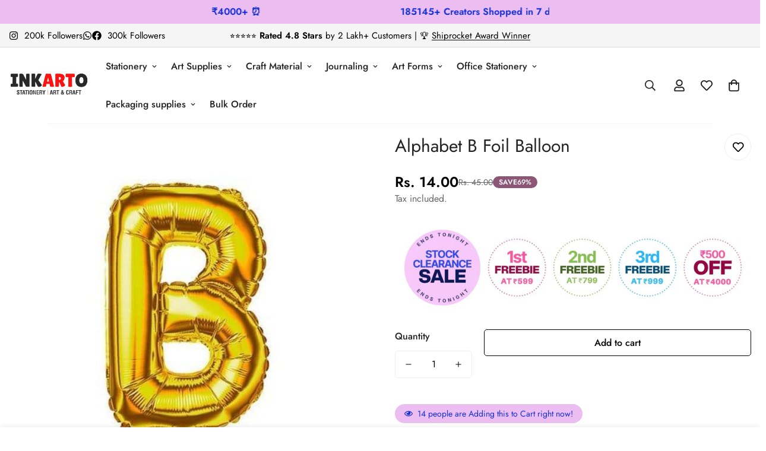

--- FILE ---
content_type: text/html; charset=utf-8
request_url: https://api.yourtoken.io/api/v1/brand/shopify/62022680789
body_size: 4433
content:
{"brandId":195,"brandDomain":"grahaqforum.myshopify.com","brandCustomDomain":null,"brandName":"inkarto","brandTokenName":"coins","shopifyStoreId":"62022680789","shopifyStoreEmail":"Craaftytales@gmail.com","webhookAdded":false,"visibleOnMobile":true,"widgetPosition":"center","widgetLauncherType":"sticky","widgetLauncherPosition":"left","widgetLauncherOffset":0,"widgetRegistrationType":"yourtoken","widgetBannerType":"gradient","widgetBannerSubTitle":null,"widgetMainTitle":null,"widgetSubTitle":null,"widgetWaysToEarnSectionTitle":null,"widgetCTAButtonTitle":null,"widgetFontStyle":null,"themeTextColor":"#ffffff","loyaltySigninCTAButtonVisibility":false,"gradientTopColor":null,"gradientBottomColor":null,"joinNowColor":null,"widgetThemeColor":null,"ribbonOfferText":null,"addCartNudgeBgColor":null,"addCartNudgeTitle":null,"addCartNudgeSubtitle":null,"addCartNudgeTextColor":null,"addCartNudgeHighlightColor":null,"brandDescription":"","maxTokensPerTransaction":0,"maxTokensRedeemableAsDiscount":0,"loyaltyPointsCapOnCartAmount":10,"alternatePaymentRedemptionRate":10,"tokenCreditPercentage":0,"pointsInCirculation":0,"redemptionRate":2,"redemptionBonus":0,"pointsValueWithInr":1,"tokenExpireAfterDays":10,"enableCampaignRewarding":true,"newSignupTokens":0,"firstOrderTokens":50,"loyaltyProgramName":null,"deletedAt":null,"createdAt":"2025-03-18T07:00:11.038Z","updatedAt":"2026-01-09T07:25:18.358Z","userId":982806,"mailChimp":null,"referralOnSignup":false,"referralOnFirstOrder":false,"brandGameDefaultThemeColor":null,"brandGameDefaultBackgroundColor":null,"brandGameDefaultSignupText":null,"gamificationEnabled":false,"brandGameButtonText":null,"brandGameButtonBackgroundColor":null,"brandGameButtonTextColor":null,"enableLoyaltyWidget":false,"enableReferralCampaign":true,"referralPointsForReferrer":0,"referralPointsForRefferalUser":0,"enableLoyaltyTiers":false,"numberOfLoyaltyTiers":1,"minimumOrderValue":0,"minimumPointsRequiredForReward":0,"enableFreeShipping":false,"minimumOrderValueForFreeShipping":null,"enableBirthdayPoints":false,"birthdayPoints":0,"enableBannerCampaignNudge":false,"enablePostPurchaseNudge":false,"enableAddToCartNudge":false,"enableFreeDeliveryEligibilityNudge":false,"enableLeadGenerationFormNudge":false,"enableSocialEngagementCampaign":false,"enableInstagramEngagementCampaign":false,"instagramCTALink":null,"instagramFollowPoints":0,"enableFacebookEngagementCampaign":false,"facebookCTALink":null,"facebookFollowPoints":0,"enableTwitterEngagementCampaign":false,"twitterCTALink":null,"twitterFollowPoints":0,"enableYoutubeEngagementCampaign":false,"youtubeCTALink":null,"youtubeSubscriptionPoints":0,"shopifyStoreTheme":null,"enableRewardBadgeOnStorefront":false,"enableAltPayWithPoints":false,"enableRedeemInCartOffers":false,"enableCartLoyalty":false,"restrictPointsRewarding":false,"restrictRewardOnPaymentMethod":"none","tokenCreditPeriodInDays":5,"restrictCampaignRewarding":false,"showCustomCart":false,"countryOfOrigin":null,"currencyCode":null,"industryType":null,"enableThemeColorForText":false,"r2LogoPath":null,"rewardToLeaveReview":0,"pointsExpiresInDays":null,"pointsExpiryNotificationInDays":7,"pointsExpiryNotificationTriggerDays":{"days":[]},"loyaltyRibbonTextColor":"#FFFFFF","ytCustomCollectionId":null,"ytStorefrontAccessToken":"ca75f9e0cd82cd1e4cf6f60e4d4fc641","registerOtpUsersOnShopify":true,"showLoyaltyWidgetFooterCredit":true,"minimumOrderValueToAvailDiscount":100,"cartSigninCTAMainText":null,"showLoyaltyBannerIcon":false,"loyaltyBannerTextAlignment":null,"loyaltyBannerTextColor":null,"creditPointsForOrderOn":"placed","centralizedAuthEnabled":false,"inlineCartOfferInfoText":"Get ₹500 OFF on orders above ₹4000! Use code: FLAT500 💰✨ ","inlineCartOfferInfoRedirectLink":null,"campus_ambassador_program":null,"rewardTiersBenefitsHeading":"Shop and Earn more","rewardTiersBenefitsDescription":"Grab points while snagging your favorite stuff from the store! As your order total hits new levels, you will unlock cool perks with every tier upgrade.","bundlesEnabled":false,"checkoutSectionMessage":"🪁 Fly High with Savings – Kite Festival Sale Live!","checkoutSectionMessageRedirectLink":null,"loyaltyProgramDisabledAt":"2026-01-02T11:31:21.663Z","loyaltyProgramEnabledAt":null,"appName":"all-in-one","enableLoyalty":false,"organizationId":null,"rewardEvent":"ORDER_PAID_AND_DELIVERED","redemptionExcludedCollections":[],"allowNegativeLoyaltyPoints":false,"orderRewardRestrictionTags":[],"tagBasedRewardRates":[],"loyaltyFaqs":[],"brandLogo":null,"status":{"id":3,"name":"Installed","__entity":"Status"},"__entity":"Brand"}

--- FILE ---
content_type: text/html; charset=utf-8
request_url: https://api.yourtoken.io/api/v1/storefront-settings/all?shopifyStoreId=62022680789
body_size: 3124
content:
{"rewardBadge":null,"altPayment":null,"redeemCartOffers":null,"geoValidator":null,"sticky_product_bar":{"showPrice":true,"productImage":{"id":"","path":""},"topRibbonText":"avail offers in cart","buyNowCtaTitle":"Buy Now","desktopBarType":"stretch","excludeProducts":[],"showProductName":true,"showBarOnDesktop":true,"showBuyNowButton":false,"showProductImage":true,"addToCartCtaTitle":"Add to Cart","ctaButtonFontSize":18,"showAddToCartButton":true,"showVariantSelector":false,"fullyAppearsAtHeight":400,"showStickyProductBar":false,"productInfoVisibility":true,"startsAppearingAtHeight":200},"cart_offers_carousel":{"slides":[{"imageUrl":"https://r2.yourtoken.io/1da1134f5d567a8734b6e.png","slideType":"ImageOnly","slideNumber":1,"campaignCode":"","textAlignment":"left","titleTextField":"","descriptionTextField":""}],"pauseTimer":5,"slidesCount":1,"backgroundColor":"#ff6f00","primaryTextColor":"","secondaryTextColor":"","enableCartOffersCarousel":false},"cart_gift_wrap":null,"cart_timer":{"minutes":5,"showTimer":false,"customText":"Your products are reserved in cart for"},"cart_gst_section":null,"CART_PRODUCT_RECOMMENDATIONS":{"productRecsTitleText":"⬇️B1G1 FREE UNLOCKED JUST FOR YOU 🤩⬇️","productRecsCardLayout":"vertical","showManualProductRecs":true,"recommendedProductsList":{"productHandles":["waterproof-fabric-markers-6-color-1-pack","dreamy-pastel-highlighter-pack-of-4","buy-1-get-1-free-safe-cutter-pen-for-diy-craft-can-fit-in-pouch-compass","buy-1-get-1-free-glue-pen-transparent-quick-drying-glue-diy-sticky-pen","a6-scratch-book-1-book-10-sheets-kids-painting-set-scratch-paper-colorful-magic-scratch-art-painting-paper-with-drawing-stick-baby-playing-toys105","copy-of-silver-acrylic-marker-for-painting-and-resin-art","transparent-sticky-notes-3x3-inches-pack-of-200-sheets-bogo","buy-1-box-get-1-box-free-journaling-sticker-box-of-100-sheets-640-stickers-i-useful-for-resin-art-i-botanical-butterfly-theme","buy-1-get-1-free-black-10x3mm-round-magnets-pack-of-100-strong-craft-diy-magnets","96-holes-pencil-brush-holder-tabletop-plastic-study-desk-organizer-stand-for-pens-paint-brushes-modeling-tools-office-art-supplies-mesh-pen-holder-stationery-organiser-grey","pipe-cleaner-trial-pack-10-pipe-cleaner","fruity-milky-highlighter-set-hmc-9139-double-multicolour","golden-rolly-gel-pens-for-doodle-mandala-sketching-1-unit","buy-1-get-1-free-capybara-premium-soft-touch-grip-fountain-pen-with-refills-l-pack-of-1-pen-and-2-extra-refills-l-kq-30049"]},"showProductRecsOnMobile":true,"productRecsCtaButtonText":"Claim Offer","showProductRecsOnDesktop":true,"emptyProductRecsTitleText":"Your Cart is Empty, How about these offers?","productRecsCardListVariant":"scroll","showEmptyCartRecommendations":true,"adjustProductRecsBasedOnCartCheckpoints":true,"showVariantSelectionDropdownInProductRecs":false},"freebie_milestone":null,"freebie_claim":null,"floating_cart":null,"drawer_layout":null,"checkout_section":{"toggleDecimal":true,"isStickyCheckout":false,"showPoweredByBadge":false,"checkoutButtonColor":"#000000","checkoutSectionMessage":"🪁 Fly High with Savings – Kite Festival Sale Live!","discountInCheckoutButton":false,"checkoutButtonBottomSpacing":8,"checkoutSectionMessageDisplay":"ribbon","showCheckoutButtonPaymentIcons":true},"trusted_badge":null}

--- FILE ---
content_type: text/html; charset=utf-8
request_url: https://api.yourtoken.io/api/v1/brand/62022680789/custom-cart
body_size: 7036
content:
{"brandCustomCartId":122,"brandId":195,"showGuestDiscountCoupon":false,"cartTitle":"Your Cart","cartCountClassName":"cart-count-bubble","cartBackgroundColor":"#FFFFFF","showExploreCtaButton":true,"exploreCtaColor":"#000000","exploreCtaText":"Explore Products","exploreCtaRedirectLink":"/","signupCtaColor":null,"checkoutType":"shiprocket","imageAspectSelector":"square","cartComponentsCornerRadius":4,"cartComponentsCornerType":"rounded","showCartLevelAltPay":false,"showProductRecs":false,"recommendedProductsList":{},"emptyCartTitle":"Your Cart is Empty","emptyCartDescription":"Seems like you haven't added anything to your cart","emptyCartButtons":[{"link":"/collections/artist-essentials-buy-online","title":"Artist Essentials"}],"checkoutButtonColor":"#000000","switchWidthVariant":true,"showBackdrop":true,"showCouponSelection":false,"showMultiStepProgressBar":true,"customCartProgressBarCriteria":"minimum_order_value","showManualProductRecs":true,"showDyanmicProductRecs":true,"useYourTokenProductRecs":true,"adjustProductRecsBasedOnCartCheckpoints":true,"showDiscountsListToGuestUsers":false,"showApplyCouponsButtonToGuestUsers":false,"progressBarItemsThreshold":null,"enableCustomCart":true,"discountInCheckoutButton":false,"checkoutButtonBottomSpacing":8,"showPoweredByBadge":false,"showCheckoutButtonPaymentIcons":true,"isStickyCheckout":false,"primaryTextColor":"#000000","secondaryTextColor":"#1A1A1A","themeColor":"#ff2e27","themeTextColor":"#ffffff","ctaButtonBackgroundColor":"#000000","ctaButtonTextColor":"#ffffff","backgroundSubdued":"#F5F5F5","tertiaryColor":"#ff2e27","tertiaryTextColor":"#ffffff","prefixMessageText":"You are","suffixMessageText":"away from","successMessageText":"Best reward unlocked","showProductRecsOnMobile":false,"showProductRecsOnDesktop":false,"showApplyCoupon":false,"enableConfetti":false,"enableAddToCartToast":false,"productRecsTitleText":"People Also Bought","productRecsCtaButtonText":"Add to Cart","showGSTOption":false,"showMOVForProgressTiers":true,"showLoyaltyCta":false,"enableCustomCartOpenOnProductAdd":true,"enableCustomCartOnCartPage":true,"showDiscountOnMRP":true,"showDeleteOnFreebies":true,"toggleDecimal":true,"checkoutCoupon":null,"showNoteOption":false,"noteSectionTitle":"Order Note","showEditOptionOnProducts":true,"showVariantSelectionDropdownInProductRecs":false,"freebieSectionTitle":"Freebies","showFreebieClaim":false,"autoAddFreebieEnabled":true,"maxFreebiesInCart":4,"cartOffersCarouselHeight":20,"cartOfferTermsAndConditionsText":null,"showStickyAddToCart":false,"enableGeoLocationRestriction":false,"cartGeoLocationValidatorData":null,"progressBarFreeProductIconType":null,"allowedCollections":{"ids":[]},"showVariantSelectionDropdownInProductClaim":true,"productClaimCtaButtonText":"Claim Freebie","checkoutSectionMessageDisplay":"ribbon","showCouponCodeInput":false,"bxgyDiscountsEnabled":true,"combineWithOtherFreebies":true,"minimumCartValue":0,"__entity":"BrandCustomCart","cartCheckpoints":[{"couponTemplateId":1059,"name":"Gift 2 ","couponType":"free_product","discountPercentage":100,"discountValue":0,"minimumOrderValue":799,"pointsRequired":null,"createdAt":"2025-03-27T20:43:44.435Z","updatedAt":"2025-03-27T20:43:44.435Z","brandId":195,"expiresInMinutes":null,"couponTemplateConsumer":"stepper_checkpoint","quantityThreshold":0,"isActive":true,"combinesWithOrderDiscount":true,"combinesWithProductDiscount":true,"combinesWithShippingDiscount":true,"isDummyCouponTemplate":false,"customerBuysCollectionIds":{"ids":[],"active":false},"customerBuysProductIds":{"ids":[],"active":false},"customerGetsCollectionIds":{"ids":[],"active":false},"customerGetsProductIds":{"ids":["51419668938965"],"active":false,"products":[{"productId":"gid://shopify/Product/8955773124821","variantIds":["gid://shopify/ProductVariant/51419668938965"]}]},"automaticBXGYDiscount":false,"automaticBXGYDiscountId":null,"allowedCollections":{"ids":[]},"excludedCollections":{"ids":[]},"allowedProducts":{"products":[]},"combinesWithOtherFreebies":true,"autoAddEnabled":true,"percentageOffOnCustomerGetsProducts":100,"customCartProgressBarCriteria":"minimum_order_value","discountId":39260,"limitFreebieQuantity":1,"hideFromSEO":true,"freebieType":"free","startDate":null,"endDate":null,"scheduleIds":null,"scheduleType":"UNSCHEDULED","maxFreebiesInTier":1,"campaignId":null,"campaignTiers":null,"__entity":"CouponTemplate"},{"couponTemplateId":1060,"name":"Gift 3 ","couponType":"free_product","discountPercentage":100,"discountValue":0,"minimumOrderValue":999,"pointsRequired":null,"createdAt":"2025-03-27T20:45:10.062Z","updatedAt":"2025-03-27T20:45:10.062Z","brandId":195,"expiresInMinutes":null,"couponTemplateConsumer":"stepper_checkpoint","quantityThreshold":0,"isActive":true,"combinesWithOrderDiscount":true,"combinesWithProductDiscount":true,"combinesWithShippingDiscount":true,"isDummyCouponTemplate":false,"customerBuysCollectionIds":{"ids":[],"active":false},"customerBuysProductIds":{"ids":[],"active":false},"customerGetsCollectionIds":{"ids":[],"active":false},"customerGetsProductIds":{"ids":["51294960287957"],"active":false,"products":[{"productId":"gid://shopify/Product/8931033415893","variantIds":["gid://shopify/ProductVariant/51294960287957"]}]},"automaticBXGYDiscount":false,"automaticBXGYDiscountId":null,"allowedCollections":{"ids":[]},"excludedCollections":{"ids":[]},"allowedProducts":{"products":[]},"combinesWithOtherFreebies":true,"autoAddEnabled":true,"percentageOffOnCustomerGetsProducts":100,"customCartProgressBarCriteria":"minimum_order_value","discountId":39261,"limitFreebieQuantity":1,"hideFromSEO":true,"freebieType":"free","startDate":null,"endDate":null,"scheduleIds":null,"scheduleType":"UNSCHEDULED","maxFreebiesInTier":1,"campaignId":null,"campaignTiers":null,"__entity":"CouponTemplate"},{"couponTemplateId":1058,"name":"Gift 1","couponType":"free_product","discountPercentage":100,"discountValue":0,"minimumOrderValue":599,"pointsRequired":null,"createdAt":"2025-03-27T20:43:01.815Z","updatedAt":"2025-03-27T20:43:01.815Z","brandId":195,"expiresInMinutes":null,"couponTemplateConsumer":"stepper_checkpoint","quantityThreshold":0,"isActive":true,"combinesWithOrderDiscount":true,"combinesWithProductDiscount":true,"combinesWithShippingDiscount":true,"isDummyCouponTemplate":false,"customerBuysCollectionIds":{"ids":[],"active":false},"customerBuysProductIds":{"ids":[],"active":false},"customerGetsCollectionIds":{"ids":[],"active":false},"customerGetsProductIds":{"ids":["51283490603221"],"active":false,"products":[{"productId":"gid://shopify/Product/8928575488213","variantIds":["gid://shopify/ProductVariant/51283490603221"]}]},"automaticBXGYDiscount":false,"automaticBXGYDiscountId":null,"allowedCollections":{"ids":[]},"excludedCollections":{"ids":[]},"allowedProducts":{"products":[]},"combinesWithOtherFreebies":true,"autoAddEnabled":true,"percentageOffOnCustomerGetsProducts":100,"customCartProgressBarCriteria":"minimum_order_value","discountId":39259,"limitFreebieQuantity":1,"hideFromSEO":true,"freebieType":"free","startDate":null,"endDate":null,"scheduleIds":null,"scheduleType":"UNSCHEDULED","maxFreebiesInTier":1,"campaignId":null,"campaignTiers":null,"__entity":"CouponTemplate"}]}

--- FILE ---
content_type: text/css
request_url: https://inkarto.com/cdn/shop/t/169/assets/custom.css?v=135095363107491517011766833823
body_size: 84
content:
.scd__footer a[href="/cart"]{font-size:20px}.m-product-card__content>.mt-3{min-height:86px!important}.m-mega-menu__inner .m-sub-menu__item--level-1 a.sf-menu-submenu__title{font-weight:700}.m-mega-menu__inner .m-sub-menu__item--level-1 .m-sub-menu__item--level-2 .m-menu__link{color:#000}.visually-hidden{position:absolute;width:1px;height:1px;margin:-1px;border:0;padding:0;white-space:nowrap;clip-path:inset(100%);clip:rect(0 0 0 0);overflow:hidden}.m-announcement-bar .m-announcement-bar__content{font-size:16px}.scroll-down.stuck .m-header__wrapper{transform:none!important}@media (max-width:767px){body .m-product-card__content{margin-bottom:1rem}.m-product-card__content .m-product-card-price .m-price__sale{flex-wrap:nowrap;white-space:nowrap}.updated-column h3 a.m-collection-card__link{font-size:15px}.updated-column .m-mixed-layout--mobile-scroll .m-mixed-layout__inner{--mobile-column-width: 29vw }.m-product-card__content .m-product-card-price .m-price__sale span,.m-product-card__content .m-product-card-price .m-price__sale s{font-size:15px!important}body.template-index main#MainContent{padding-top:0}inbox-online-store-chat{bottom:115px!important}}@media (min-width: 1280px){.m-product-card__action-wrapper button{padding:10px}.template-product .sf__ms-wrapper.xl\:grid-cols-4{grid-template-columns:repeat(3,minmax(0,1fr))}}@media (min-width: 1024px){.m-image-card__content-inner a{display:none!important}}.template-cart .m-page-header .m-breadcrumb{display:none}.foxkit-related-products .m-product-card-price .m-price div{height:40px}.foxkit-related-products .m-add-to-cart{padding:10px 0}.m-product-card__content .m-price-item.text-color-regular-price{font-weight:700;font-size:1.125rem!important}@media (min-width: 1280px){.m-search-form--full{margin:auto;min-width:35vw}}@media (max-width: 767px){body button.m-tooltip.m-button--icon.m-wishlist-button.m-tooltip--top.sf__tooltip-style-1.added-to-wishlist{background-color:#000;color:#fff}body .m-tooltip.sf__tooltip-style-1:hover{background-color:#fff;color:#000}body .m-product-card-style-4 .m-product-card-action{opacity:1;visibility:visible;right:0;bottom:110%;justify-content:end;display:flex}body button.m-tooltip.m-button--icon.m-product-quickview-button.m-tooltip--top.sf__tooltip-style-1{display:none}.sf-product__section.foxkit-related-products .swiper-slide .m-add-to-cart--text{font-size:15px}.m-product-card-price .m-price__sale *{width:100%}.m-product-card__action-wrapper .m-add-to-cart span{font-size:13px}.m-section__description{margin-top:unset}.template-product .product-block-group--title h1{font-size:1rem}.template-search #CollectionProductGrid div.grid{grid-template-columns:repeat(2,minmax(0,1fr))}.m-product-card__content .m-product-card-name{font-size:14px}}.template-cart .m-menu-bar{display:none!important}
/*# sourceMappingURL=/cdn/shop/t/169/assets/custom.css.map?v=135095363107491517011766833823 */


--- FILE ---
content_type: application/javascript
request_url: https://shopify-product-blocks.pages.dev/assets/index.js?block=bundle
body_size: 227936
content:
var ih=e=>{throw TypeError(e)};var _d=(e,t,n)=>t.has(e)||ih("Cannot "+n);var V=(e,t,n)=>(_d(e,t,"read from private field"),n?n.call(e):t.get(e)),Fe=(e,t,n)=>t.has(e)?ih("Cannot add the same private member more than once"):t instanceof WeakSet?t.add(e):t.set(e,n),Ne=(e,t,n,r)=>(_d(e,t,"write to private field"),r?r.call(e,n):t.set(e,n),n),et=(e,t,n)=>(_d(e,t,"access private method"),n);var Yl=(e,t,n,r)=>({set _(o){Ne(e,t,o,n)},get _(){return V(e,t,r)}});(function(){const t=document.createElement("link").relList;if(t&&t.supports&&t.supports("modulepreload"))return;for(const o of document.querySelectorAll('link[rel="modulepreload"]'))r(o);new MutationObserver(o=>{for(const i of o)if(i.type==="childList")for(const a of i.addedNodes)a.tagName==="LINK"&&a.rel==="modulepreload"&&r(a)}).observe(document,{childList:!0,subtree:!0});function n(o){const i={};return o.integrity&&(i.integrity=o.integrity),o.referrerPolicy&&(i.referrerPolicy=o.referrerPolicy),o.crossOrigin==="use-credentials"?i.credentials="include":o.crossOrigin==="anonymous"?i.credentials="omit":i.credentials="same-origin",i}function r(o){if(o.ep)return;o.ep=!0;const i=n(o);fetch(o.href,i)}})();var Kl=typeof globalThis<"u"?globalThis:typeof window<"u"?window:typeof global<"u"?global:typeof self<"u"?self:{};function Fc(e){return e&&e.__esModule&&Object.prototype.hasOwnProperty.call(e,"default")?e.default:e}var ky={exports:{}},Mc={},Cy={exports:{}},Xe={};/**
 * @license React
 * react.production.min.js
 *
 * Copyright (c) Facebook, Inc. and its affiliates.
 *
 * This source code is licensed under the MIT license found in the
 * LICENSE file in the root directory of this source tree.
 */var _l=Symbol.for("react.element"),Nw=Symbol.for("react.portal"),Pw=Symbol.for("react.fragment"),Iw=Symbol.for("react.strict_mode"),Ow=Symbol.for("react.profiler"),zw=Symbol.for("react.provider"),Dw=Symbol.for("react.context"),Rw=Symbol.for("react.forward_ref"),Aw=Symbol.for("react.suspense"),Bw=Symbol.for("react.memo"),Fw=Symbol.for("react.lazy"),ah=Symbol.iterator;function Mw(e){return e===null||typeof e!="object"?null:(e=ah&&e[ah]||e["@@iterator"],typeof e=="function"?e:null)}var Sy={isMounted:function(){return!1},enqueueForceUpdate:function(){},enqueueReplaceState:function(){},enqueueSetState:function(){}},Ey=Object.assign,$y={};function ma(e,t,n){this.props=e,this.context=t,this.refs=$y,this.updater=n||Sy}ma.prototype.isReactComponent={};ma.prototype.setState=function(e,t){if(typeof e!="object"&&typeof e!="function"&&e!=null)throw Error("setState(...): takes an object of state variables to update or a function which returns an object of state variables.");this.updater.enqueueSetState(this,e,t,"setState")};ma.prototype.forceUpdate=function(e){this.updater.enqueueForceUpdate(this,e,"forceUpdate")};function _y(){}_y.prototype=ma.prototype;function zf(e,t,n){this.props=e,this.context=t,this.refs=$y,this.updater=n||Sy}var Df=zf.prototype=new _y;Df.constructor=zf;Ey(Df,ma.prototype);Df.isPureReactComponent=!0;var lh=Array.isArray,Ty=Object.prototype.hasOwnProperty,Rf={current:null},Ny={key:!0,ref:!0,__self:!0,__source:!0};function Py(e,t,n){var r,o={},i=null,a=null;if(t!=null)for(r in t.ref!==void 0&&(a=t.ref),t.key!==void 0&&(i=""+t.key),t)Ty.call(t,r)&&!Ny.hasOwnProperty(r)&&(o[r]=t[r]);var s=arguments.length-2;if(s===1)o.children=n;else if(1<s){for(var c=Array(s),d=0;d<s;d++)c[d]=arguments[d+2];o.children=c}if(e&&e.defaultProps)for(r in s=e.defaultProps,s)o[r]===void 0&&(o[r]=s[r]);return{$$typeof:_l,type:e,key:i,ref:a,props:o,_owner:Rf.current}}function jw(e,t){return{$$typeof:_l,type:e.type,key:t,ref:e.ref,props:e.props,_owner:e._owner}}function Af(e){return typeof e=="object"&&e!==null&&e.$$typeof===_l}function Lw(e){var t={"=":"=0",":":"=2"};return"$"+e.replace(/[=:]/g,function(n){return t[n]})}var sh=/\/+/g;function Td(e,t){return typeof e=="object"&&e!==null&&e.key!=null?Lw(""+e.key):t.toString(36)}function bs(e,t,n,r,o){var i=typeof e;(i==="undefined"||i==="boolean")&&(e=null);var a=!1;if(e===null)a=!0;else switch(i){case"string":case"number":a=!0;break;case"object":switch(e.$$typeof){case _l:case Nw:a=!0}}if(a)return a=e,o=o(a),e=r===""?"."+Td(a,0):r,lh(o)?(n="",e!=null&&(n=e.replace(sh,"$&/")+"/"),bs(o,t,n,"",function(d){return d})):o!=null&&(Af(o)&&(o=jw(o,n+(!o.key||a&&a.key===o.key?"":(""+o.key).replace(sh,"$&/")+"/")+e)),t.push(o)),1;if(a=0,r=r===""?".":r+":",lh(e))for(var s=0;s<e.length;s++){i=e[s];var c=r+Td(i,s);a+=bs(i,t,n,c,o)}else if(c=Mw(e),typeof c=="function")for(e=c.call(e),s=0;!(i=e.next()).done;)i=i.value,c=r+Td(i,s++),a+=bs(i,t,n,c,o);else if(i==="object")throw t=String(e),Error("Objects are not valid as a React child (found: "+(t==="[object Object]"?"object with keys {"+Object.keys(e).join(", ")+"}":t)+"). If you meant to render a collection of children, use an array instead.");return a}function Gl(e,t,n){if(e==null)return e;var r=[],o=0;return bs(e,r,"","",function(i){return t.call(n,i,o++)}),r}function Ww(e){if(e._status===-1){var t=e._result;t=t(),t.then(function(n){(e._status===0||e._status===-1)&&(e._status=1,e._result=n)},function(n){(e._status===0||e._status===-1)&&(e._status=2,e._result=n)}),e._status===-1&&(e._status=0,e._result=t)}if(e._status===1)return e._result.default;throw e._result}var wn={current:null},vs={transition:null},Vw={ReactCurrentDispatcher:wn,ReactCurrentBatchConfig:vs,ReactCurrentOwner:Rf};function Iy(){throw Error("act(...) is not supported in production builds of React.")}Xe.Children={map:Gl,forEach:function(e,t,n){Gl(e,function(){t.apply(this,arguments)},n)},count:function(e){var t=0;return Gl(e,function(){t++}),t},toArray:function(e){return Gl(e,function(t){return t})||[]},only:function(e){if(!Af(e))throw Error("React.Children.only expected to receive a single React element child.");return e}};Xe.Component=ma;Xe.Fragment=Pw;Xe.Profiler=Ow;Xe.PureComponent=zf;Xe.StrictMode=Iw;Xe.Suspense=Aw;Xe.__SECRET_INTERNALS_DO_NOT_USE_OR_YOU_WILL_BE_FIRED=Vw;Xe.act=Iy;Xe.cloneElement=function(e,t,n){if(e==null)throw Error("React.cloneElement(...): The argument must be a React element, but you passed "+e+".");var r=Ey({},e.props),o=e.key,i=e.ref,a=e._owner;if(t!=null){if(t.ref!==void 0&&(i=t.ref,a=Rf.current),t.key!==void 0&&(o=""+t.key),e.type&&e.type.defaultProps)var s=e.type.defaultProps;for(c in t)Ty.call(t,c)&&!Ny.hasOwnProperty(c)&&(r[c]=t[c]===void 0&&s!==void 0?s[c]:t[c])}var c=arguments.length-2;if(c===1)r.children=n;else if(1<c){s=Array(c);for(var d=0;d<c;d++)s[d]=arguments[d+2];r.children=s}return{$$typeof:_l,type:e.type,key:o,ref:i,props:r,_owner:a}};Xe.createContext=function(e){return e={$$typeof:Dw,_currentValue:e,_currentValue2:e,_threadCount:0,Provider:null,Consumer:null,_defaultValue:null,_globalName:null},e.Provider={$$typeof:zw,_context:e},e.Consumer=e};Xe.createElement=Py;Xe.createFactory=function(e){var t=Py.bind(null,e);return t.type=e,t};Xe.createRef=function(){return{current:null}};Xe.forwardRef=function(e){return{$$typeof:Rw,render:e}};Xe.isValidElement=Af;Xe.lazy=function(e){return{$$typeof:Fw,_payload:{_status:-1,_result:e},_init:Ww}};Xe.memo=function(e,t){return{$$typeof:Bw,type:e,compare:t===void 0?null:t}};Xe.startTransition=function(e){var t=vs.transition;vs.transition={};try{e()}finally{vs.transition=t}};Xe.unstable_act=Iy;Xe.useCallback=function(e,t){return wn.current.useCallback(e,t)};Xe.useContext=function(e){return wn.current.useContext(e)};Xe.useDebugValue=function(){};Xe.useDeferredValue=function(e){return wn.current.useDeferredValue(e)};Xe.useEffect=function(e,t){return wn.current.useEffect(e,t)};Xe.useId=function(){return wn.current.useId()};Xe.useImperativeHandle=function(e,t,n){return wn.current.useImperativeHandle(e,t,n)};Xe.useInsertionEffect=function(e,t){return wn.current.useInsertionEffect(e,t)};Xe.useLayoutEffect=function(e,t){return wn.current.useLayoutEffect(e,t)};Xe.useMemo=function(e,t){return wn.current.useMemo(e,t)};Xe.useReducer=function(e,t,n){return wn.current.useReducer(e,t,n)};Xe.useRef=function(e){return wn.current.useRef(e)};Xe.useState=function(e){return wn.current.useState(e)};Xe.useSyncExternalStore=function(e,t,n){return wn.current.useSyncExternalStore(e,t,n)};Xe.useTransition=function(){return wn.current.useTransition()};Xe.version="18.3.1";Cy.exports=Xe;var E=Cy.exports;const l=Fc(E);/**
 * @license React
 * react-jsx-runtime.production.min.js
 *
 * Copyright (c) Facebook, Inc. and its affiliates.
 *
 * This source code is licensed under the MIT license found in the
 * LICENSE file in the root directory of this source tree.
 */var Hw=E,Uw=Symbol.for("react.element"),qw=Symbol.for("react.fragment"),Qw=Object.prototype.hasOwnProperty,Yw=Hw.__SECRET_INTERNALS_DO_NOT_USE_OR_YOU_WILL_BE_FIRED.ReactCurrentOwner,Kw={key:!0,ref:!0,__self:!0,__source:!0};function Oy(e,t,n){var r,o={},i=null,a=null;n!==void 0&&(i=""+n),t.key!==void 0&&(i=""+t.key),t.ref!==void 0&&(a=t.ref);for(r in t)Qw.call(t,r)&&!Kw.hasOwnProperty(r)&&(o[r]=t[r]);if(e&&e.defaultProps)for(r in t=e.defaultProps,t)o[r]===void 0&&(o[r]=t[r]);return{$$typeof:Uw,type:e,key:i,ref:a,props:o,_owner:Yw.current}}Mc.Fragment=qw;Mc.jsx=Oy;Mc.jsxs=Oy;ky.exports=Mc;var xe=ky.exports,ku={},zy={exports:{}},Ln={},Dy={exports:{}},Ry={};/**
 * @license React
 * scheduler.production.min.js
 *
 * Copyright (c) Facebook, Inc. and its affiliates.
 *
 * This source code is licensed under the MIT license found in the
 * LICENSE file in the root directory of this source tree.
 */(function(e){function t(q,L){var T=q.length;q.push(L);e:for(;0<T;){var _=T-1>>>1,B=q[_];if(0<o(B,L))q[_]=L,q[T]=B,T=_;else break e}}function n(q){return q.length===0?null:q[0]}function r(q){if(q.length===0)return null;var L=q[0],T=q.pop();if(T!==L){q[0]=T;e:for(var _=0,B=q.length,te=B>>>1;_<te;){var re=2*(_+1)-1,oe=q[re],H=re+1,ne=q[H];if(0>o(oe,T))H<B&&0>o(ne,oe)?(q[_]=ne,q[H]=T,_=H):(q[_]=oe,q[re]=T,_=re);else if(H<B&&0>o(ne,T))q[_]=ne,q[H]=T,_=H;else break e}}return L}function o(q,L){var T=q.sortIndex-L.sortIndex;return T!==0?T:q.id-L.id}if(typeof performance=="object"&&typeof performance.now=="function"){var i=performance;e.unstable_now=function(){return i.now()}}else{var a=Date,s=a.now();e.unstable_now=function(){return a.now()-s}}var c=[],d=[],u=1,f=null,g=3,p=!1,y=!1,b=!1,w=typeof setTimeout=="function"?setTimeout:null,h=typeof clearTimeout=="function"?clearTimeout:null,m=typeof setImmediate<"u"?setImmediate:null;typeof navigator<"u"&&navigator.scheduling!==void 0&&navigator.scheduling.isInputPending!==void 0&&navigator.scheduling.isInputPending.bind(navigator.scheduling);function x(q){for(var L=n(d);L!==null;){if(L.callback===null)r(d);else if(L.startTime<=q)r(d),L.sortIndex=L.expirationTime,t(c,L);else break;L=n(d)}}function C(q){if(b=!1,x(q),!y)if(n(c)!==null)y=!0,se($);else{var L=n(d);L!==null&&he(C,L.startTime-q)}}function $(q,L){y=!1,b&&(b=!1,h(k),k=-1),p=!0;var T=g;try{for(x(L),f=n(c);f!==null&&(!(f.expirationTime>L)||q&&!Y());){var _=f.callback;if(typeof _=="function"){f.callback=null,g=f.priorityLevel;var B=_(f.expirationTime<=L);L=e.unstable_now(),typeof B=="function"?f.callback=B:f===n(c)&&r(c),x(L)}else r(c);f=n(c)}if(f!==null)var te=!0;else{var re=n(d);re!==null&&he(C,re.startTime-L),te=!1}return te}finally{f=null,g=T,p=!1}}var S=!1,I=null,k=-1,F=5,M=-1;function Y(){return!(e.unstable_now()-M<F)}function Z(){if(I!==null){var q=e.unstable_now();M=q;var L=!0;try{L=I(!0,q)}finally{L?G():(S=!1,I=null)}}else S=!1}var G;if(typeof m=="function")G=function(){m(Z)};else if(typeof MessageChannel<"u"){var X=new MessageChannel,A=X.port2;X.port1.onmessage=Z,G=function(){A.postMessage(null)}}else G=function(){w(Z,0)};function se(q){I=q,S||(S=!0,G())}function he(q,L){k=w(function(){q(e.unstable_now())},L)}e.unstable_IdlePriority=5,e.unstable_ImmediatePriority=1,e.unstable_LowPriority=4,e.unstable_NormalPriority=3,e.unstable_Profiling=null,e.unstable_UserBlockingPriority=2,e.unstable_cancelCallback=function(q){q.callback=null},e.unstable_continueExecution=function(){y||p||(y=!0,se($))},e.unstable_forceFrameRate=function(q){0>q||125<q?console.error("forceFrameRate takes a positive int between 0 and 125, forcing frame rates higher than 125 fps is not supported"):F=0<q?Math.floor(1e3/q):5},e.unstable_getCurrentPriorityLevel=function(){return g},e.unstable_getFirstCallbackNode=function(){return n(c)},e.unstable_next=function(q){switch(g){case 1:case 2:case 3:var L=3;break;default:L=g}var T=g;g=L;try{return q()}finally{g=T}},e.unstable_pauseExecution=function(){},e.unstable_requestPaint=function(){},e.unstable_runWithPriority=function(q,L){switch(q){case 1:case 2:case 3:case 4:case 5:break;default:q=3}var T=g;g=q;try{return L()}finally{g=T}},e.unstable_scheduleCallback=function(q,L,T){var _=e.unstable_now();switch(typeof T=="object"&&T!==null?(T=T.delay,T=typeof T=="number"&&0<T?_+T:_):T=_,q){case 1:var B=-1;break;case 2:B=250;break;case 5:B=1073741823;break;case 4:B=1e4;break;default:B=5e3}return B=T+B,q={id:u++,callback:L,priorityLevel:q,startTime:T,expirationTime:B,sortIndex:-1},T>_?(q.sortIndex=T,t(d,q),n(c)===null&&q===n(d)&&(b?(h(k),k=-1):b=!0,he(C,T-_))):(q.sortIndex=B,t(c,q),y||p||(y=!0,se($))),q},e.unstable_shouldYield=Y,e.unstable_wrapCallback=function(q){var L=g;return function(){var T=g;g=L;try{return q.apply(this,arguments)}finally{g=T}}}})(Ry);Dy.exports=Ry;var Gw=Dy.exports;/**
 * @license React
 * react-dom.production.min.js
 *
 * Copyright (c) Facebook, Inc. and its affiliates.
 *
 * This source code is licensed under the MIT license found in the
 * LICENSE file in the root directory of this source tree.
 */var Xw=E,jn=Gw;function we(e){for(var t="https://reactjs.org/docs/error-decoder.html?invariant="+e,n=1;n<arguments.length;n++)t+="&args[]="+encodeURIComponent(arguments[n]);return"Minified React error #"+e+"; visit "+t+" for the full message or use the non-minified dev environment for full errors and additional helpful warnings."}var Ay=new Set,Za={};function ci(e,t){ta(e,t),ta(e+"Capture",t)}function ta(e,t){for(Za[e]=t,e=0;e<t.length;e++)Ay.add(t[e])}var jr=!(typeof window>"u"||typeof window.document>"u"||typeof window.document.createElement>"u"),Cu=Object.prototype.hasOwnProperty,Jw=/^[:A-Z_a-z\u00C0-\u00D6\u00D8-\u00F6\u00F8-\u02FF\u0370-\u037D\u037F-\u1FFF\u200C-\u200D\u2070-\u218F\u2C00-\u2FEF\u3001-\uD7FF\uF900-\uFDCF\uFDF0-\uFFFD][:A-Z_a-z\u00C0-\u00D6\u00D8-\u00F6\u00F8-\u02FF\u0370-\u037D\u037F-\u1FFF\u200C-\u200D\u2070-\u218F\u2C00-\u2FEF\u3001-\uD7FF\uF900-\uFDCF\uFDF0-\uFFFD\-.0-9\u00B7\u0300-\u036F\u203F-\u2040]*$/,ch={},dh={};function Zw(e){return Cu.call(dh,e)?!0:Cu.call(ch,e)?!1:Jw.test(e)?dh[e]=!0:(ch[e]=!0,!1)}function e2(e,t,n,r){if(n!==null&&n.type===0)return!1;switch(typeof t){case"function":case"symbol":return!0;case"boolean":return r?!1:n!==null?!n.acceptsBooleans:(e=e.toLowerCase().slice(0,5),e!=="data-"&&e!=="aria-");default:return!1}}function t2(e,t,n,r){if(t===null||typeof t>"u"||e2(e,t,n,r))return!0;if(r)return!1;if(n!==null)switch(n.type){case 3:return!t;case 4:return t===!1;case 5:return isNaN(t);case 6:return isNaN(t)||1>t}return!1}function kn(e,t,n,r,o,i,a){this.acceptsBooleans=t===2||t===3||t===4,this.attributeName=r,this.attributeNamespace=o,this.mustUseProperty=n,this.propertyName=e,this.type=t,this.sanitizeURL=i,this.removeEmptyString=a}var tn={};"children dangerouslySetInnerHTML defaultValue defaultChecked innerHTML suppressContentEditableWarning suppressHydrationWarning style".split(" ").forEach(function(e){tn[e]=new kn(e,0,!1,e,null,!1,!1)});[["acceptCharset","accept-charset"],["className","class"],["htmlFor","for"],["httpEquiv","http-equiv"]].forEach(function(e){var t=e[0];tn[t]=new kn(t,1,!1,e[1],null,!1,!1)});["contentEditable","draggable","spellCheck","value"].forEach(function(e){tn[e]=new kn(e,2,!1,e.toLowerCase(),null,!1,!1)});["autoReverse","externalResourcesRequired","focusable","preserveAlpha"].forEach(function(e){tn[e]=new kn(e,2,!1,e,null,!1,!1)});"allowFullScreen async autoFocus autoPlay controls default defer disabled disablePictureInPicture disableRemotePlayback formNoValidate hidden loop noModule noValidate open playsInline readOnly required reversed scoped seamless itemScope".split(" ").forEach(function(e){tn[e]=new kn(e,3,!1,e.toLowerCase(),null,!1,!1)});["checked","multiple","muted","selected"].forEach(function(e){tn[e]=new kn(e,3,!0,e,null,!1,!1)});["capture","download"].forEach(function(e){tn[e]=new kn(e,4,!1,e,null,!1,!1)});["cols","rows","size","span"].forEach(function(e){tn[e]=new kn(e,6,!1,e,null,!1,!1)});["rowSpan","start"].forEach(function(e){tn[e]=new kn(e,5,!1,e.toLowerCase(),null,!1,!1)});var Bf=/[\-:]([a-z])/g;function Ff(e){return e[1].toUpperCase()}"accent-height alignment-baseline arabic-form baseline-shift cap-height clip-path clip-rule color-interpolation color-interpolation-filters color-profile color-rendering dominant-baseline enable-background fill-opacity fill-rule flood-color flood-opacity font-family font-size font-size-adjust font-stretch font-style font-variant font-weight glyph-name glyph-orientation-horizontal glyph-orientation-vertical horiz-adv-x horiz-origin-x image-rendering letter-spacing lighting-color marker-end marker-mid marker-start overline-position overline-thickness paint-order panose-1 pointer-events rendering-intent shape-rendering stop-color stop-opacity strikethrough-position strikethrough-thickness stroke-dasharray stroke-dashoffset stroke-linecap stroke-linejoin stroke-miterlimit stroke-opacity stroke-width text-anchor text-decoration text-rendering underline-position underline-thickness unicode-bidi unicode-range units-per-em v-alphabetic v-hanging v-ideographic v-mathematical vector-effect vert-adv-y vert-origin-x vert-origin-y word-spacing writing-mode xmlns:xlink x-height".split(" ").forEach(function(e){var t=e.replace(Bf,Ff);tn[t]=new kn(t,1,!1,e,null,!1,!1)});"xlink:actuate xlink:arcrole xlink:role xlink:show xlink:title xlink:type".split(" ").forEach(function(e){var t=e.replace(Bf,Ff);tn[t]=new kn(t,1,!1,e,"http://www.w3.org/1999/xlink",!1,!1)});["xml:base","xml:lang","xml:space"].forEach(function(e){var t=e.replace(Bf,Ff);tn[t]=new kn(t,1,!1,e,"http://www.w3.org/XML/1998/namespace",!1,!1)});["tabIndex","crossOrigin"].forEach(function(e){tn[e]=new kn(e,1,!1,e.toLowerCase(),null,!1,!1)});tn.xlinkHref=new kn("xlinkHref",1,!1,"xlink:href","http://www.w3.org/1999/xlink",!0,!1);["src","href","action","formAction"].forEach(function(e){tn[e]=new kn(e,1,!1,e.toLowerCase(),null,!0,!0)});function Mf(e,t,n,r){var o=tn.hasOwnProperty(t)?tn[t]:null;(o!==null?o.type!==0:r||!(2<t.length)||t[0]!=="o"&&t[0]!=="O"||t[1]!=="n"&&t[1]!=="N")&&(t2(t,n,o,r)&&(n=null),r||o===null?Zw(t)&&(n===null?e.removeAttribute(t):e.setAttribute(t,""+n)):o.mustUseProperty?e[o.propertyName]=n===null?o.type===3?!1:"":n:(t=o.attributeName,r=o.attributeNamespace,n===null?e.removeAttribute(t):(o=o.type,n=o===3||o===4&&n===!0?"":""+n,r?e.setAttributeNS(r,t,n):e.setAttribute(t,n))))}var Hr=Xw.__SECRET_INTERNALS_DO_NOT_USE_OR_YOU_WILL_BE_FIRED,Xl=Symbol.for("react.element"),bi=Symbol.for("react.portal"),vi=Symbol.for("react.fragment"),jf=Symbol.for("react.strict_mode"),Su=Symbol.for("react.profiler"),By=Symbol.for("react.provider"),Fy=Symbol.for("react.context"),Lf=Symbol.for("react.forward_ref"),Eu=Symbol.for("react.suspense"),$u=Symbol.for("react.suspense_list"),Wf=Symbol.for("react.memo"),eo=Symbol.for("react.lazy"),My=Symbol.for("react.offscreen"),uh=Symbol.iterator;function $a(e){return e===null||typeof e!="object"?null:(e=uh&&e[uh]||e["@@iterator"],typeof e=="function"?e:null)}var It=Object.assign,Nd;function Aa(e){if(Nd===void 0)try{throw Error()}catch(n){var t=n.stack.trim().match(/\n( *(at )?)/);Nd=t&&t[1]||""}return`
`+Nd+e}var Pd=!1;function Id(e,t){if(!e||Pd)return"";Pd=!0;var n=Error.prepareStackTrace;Error.prepareStackTrace=void 0;try{if(t)if(t=function(){throw Error()},Object.defineProperty(t.prototype,"props",{set:function(){throw Error()}}),typeof Reflect=="object"&&Reflect.construct){try{Reflect.construct(t,[])}catch(d){var r=d}Reflect.construct(e,[],t)}else{try{t.call()}catch(d){r=d}e.call(t.prototype)}else{try{throw Error()}catch(d){r=d}e()}}catch(d){if(d&&r&&typeof d.stack=="string"){for(var o=d.stack.split(`
`),i=r.stack.split(`
`),a=o.length-1,s=i.length-1;1<=a&&0<=s&&o[a]!==i[s];)s--;for(;1<=a&&0<=s;a--,s--)if(o[a]!==i[s]){if(a!==1||s!==1)do if(a--,s--,0>s||o[a]!==i[s]){var c=`
`+o[a].replace(" at new "," at ");return e.displayName&&c.includes("<anonymous>")&&(c=c.replace("<anonymous>",e.displayName)),c}while(1<=a&&0<=s);break}}}finally{Pd=!1,Error.prepareStackTrace=n}return(e=e?e.displayName||e.name:"")?Aa(e):""}function n2(e){switch(e.tag){case 5:return Aa(e.type);case 16:return Aa("Lazy");case 13:return Aa("Suspense");case 19:return Aa("SuspenseList");case 0:case 2:case 15:return e=Id(e.type,!1),e;case 11:return e=Id(e.type.render,!1),e;case 1:return e=Id(e.type,!0),e;default:return""}}function _u(e){if(e==null)return null;if(typeof e=="function")return e.displayName||e.name||null;if(typeof e=="string")return e;switch(e){case vi:return"Fragment";case bi:return"Portal";case Su:return"Profiler";case jf:return"StrictMode";case Eu:return"Suspense";case $u:return"SuspenseList"}if(typeof e=="object")switch(e.$$typeof){case Fy:return(e.displayName||"Context")+".Consumer";case By:return(e._context.displayName||"Context")+".Provider";case Lf:var t=e.render;return e=e.displayName,e||(e=t.displayName||t.name||"",e=e!==""?"ForwardRef("+e+")":"ForwardRef"),e;case Wf:return t=e.displayName||null,t!==null?t:_u(e.type)||"Memo";case eo:t=e._payload,e=e._init;try{return _u(e(t))}catch{}}return null}function r2(e){var t=e.type;switch(e.tag){case 24:return"Cache";case 9:return(t.displayName||"Context")+".Consumer";case 10:return(t._context.displayName||"Context")+".Provider";case 18:return"DehydratedFragment";case 11:return e=t.render,e=e.displayName||e.name||"",t.displayName||(e!==""?"ForwardRef("+e+")":"ForwardRef");case 7:return"Fragment";case 5:return t;case 4:return"Portal";case 3:return"Root";case 6:return"Text";case 16:return _u(t);case 8:return t===jf?"StrictMode":"Mode";case 22:return"Offscreen";case 12:return"Profiler";case 21:return"Scope";case 13:return"Suspense";case 19:return"SuspenseList";case 25:return"TracingMarker";case 1:case 0:case 17:case 2:case 14:case 15:if(typeof t=="function")return t.displayName||t.name||null;if(typeof t=="string")return t}return null}function Eo(e){switch(typeof e){case"boolean":case"number":case"string":case"undefined":return e;case"object":return e;default:return""}}function jy(e){var t=e.type;return(e=e.nodeName)&&e.toLowerCase()==="input"&&(t==="checkbox"||t==="radio")}function o2(e){var t=jy(e)?"checked":"value",n=Object.getOwnPropertyDescriptor(e.constructor.prototype,t),r=""+e[t];if(!e.hasOwnProperty(t)&&typeof n<"u"&&typeof n.get=="function"&&typeof n.set=="function"){var o=n.get,i=n.set;return Object.defineProperty(e,t,{configurable:!0,get:function(){return o.call(this)},set:function(a){r=""+a,i.call(this,a)}}),Object.defineProperty(e,t,{enumerable:n.enumerable}),{getValue:function(){return r},setValue:function(a){r=""+a},stopTracking:function(){e._valueTracker=null,delete e[t]}}}}function Jl(e){e._valueTracker||(e._valueTracker=o2(e))}function Ly(e){if(!e)return!1;var t=e._valueTracker;if(!t)return!0;var n=t.getValue(),r="";return e&&(r=jy(e)?e.checked?"true":"false":e.value),e=r,e!==n?(t.setValue(e),!0):!1}function qs(e){if(e=e||(typeof document<"u"?document:void 0),typeof e>"u")return null;try{return e.activeElement||e.body}catch{return e.body}}function Tu(e,t){var n=t.checked;return It({},t,{defaultChecked:void 0,defaultValue:void 0,value:void 0,checked:n??e._wrapperState.initialChecked})}function ph(e,t){var n=t.defaultValue==null?"":t.defaultValue,r=t.checked!=null?t.checked:t.defaultChecked;n=Eo(t.value!=null?t.value:n),e._wrapperState={initialChecked:r,initialValue:n,controlled:t.type==="checkbox"||t.type==="radio"?t.checked!=null:t.value!=null}}function Wy(e,t){t=t.checked,t!=null&&Mf(e,"checked",t,!1)}function Nu(e,t){Wy(e,t);var n=Eo(t.value),r=t.type;if(n!=null)r==="number"?(n===0&&e.value===""||e.value!=n)&&(e.value=""+n):e.value!==""+n&&(e.value=""+n);else if(r==="submit"||r==="reset"){e.removeAttribute("value");return}t.hasOwnProperty("value")?Pu(e,t.type,n):t.hasOwnProperty("defaultValue")&&Pu(e,t.type,Eo(t.defaultValue)),t.checked==null&&t.defaultChecked!=null&&(e.defaultChecked=!!t.defaultChecked)}function fh(e,t,n){if(t.hasOwnProperty("value")||t.hasOwnProperty("defaultValue")){var r=t.type;if(!(r!=="submit"&&r!=="reset"||t.value!==void 0&&t.value!==null))return;t=""+e._wrapperState.initialValue,n||t===e.value||(e.value=t),e.defaultValue=t}n=e.name,n!==""&&(e.name=""),e.defaultChecked=!!e._wrapperState.initialChecked,n!==""&&(e.name=n)}function Pu(e,t,n){(t!=="number"||qs(e.ownerDocument)!==e)&&(n==null?e.defaultValue=""+e._wrapperState.initialValue:e.defaultValue!==""+n&&(e.defaultValue=""+n))}var Ba=Array.isArray;function Bi(e,t,n,r){if(e=e.options,t){t={};for(var o=0;o<n.length;o++)t["$"+n[o]]=!0;for(n=0;n<e.length;n++)o=t.hasOwnProperty("$"+e[n].value),e[n].selected!==o&&(e[n].selected=o),o&&r&&(e[n].defaultSelected=!0)}else{for(n=""+Eo(n),t=null,o=0;o<e.length;o++){if(e[o].value===n){e[o].selected=!0,r&&(e[o].defaultSelected=!0);return}t!==null||e[o].disabled||(t=e[o])}t!==null&&(t.selected=!0)}}function Iu(e,t){if(t.dangerouslySetInnerHTML!=null)throw Error(we(91));return It({},t,{value:void 0,defaultValue:void 0,children:""+e._wrapperState.initialValue})}function mh(e,t){var n=t.value;if(n==null){if(n=t.children,t=t.defaultValue,n!=null){if(t!=null)throw Error(we(92));if(Ba(n)){if(1<n.length)throw Error(we(93));n=n[0]}t=n}t==null&&(t=""),n=t}e._wrapperState={initialValue:Eo(n)}}function Vy(e,t){var n=Eo(t.value),r=Eo(t.defaultValue);n!=null&&(n=""+n,n!==e.value&&(e.value=n),t.defaultValue==null&&e.defaultValue!==n&&(e.defaultValue=n)),r!=null&&(e.defaultValue=""+r)}function hh(e){var t=e.textContent;t===e._wrapperState.initialValue&&t!==""&&t!==null&&(e.value=t)}function Hy(e){switch(e){case"svg":return"http://www.w3.org/2000/svg";case"math":return"http://www.w3.org/1998/Math/MathML";default:return"http://www.w3.org/1999/xhtml"}}function Ou(e,t){return e==null||e==="http://www.w3.org/1999/xhtml"?Hy(t):e==="http://www.w3.org/2000/svg"&&t==="foreignObject"?"http://www.w3.org/1999/xhtml":e}var Zl,Uy=function(e){return typeof MSApp<"u"&&MSApp.execUnsafeLocalFunction?function(t,n,r,o){MSApp.execUnsafeLocalFunction(function(){return e(t,n,r,o)})}:e}(function(e,t){if(e.namespaceURI!=="http://www.w3.org/2000/svg"||"innerHTML"in e)e.innerHTML=t;else{for(Zl=Zl||document.createElement("div"),Zl.innerHTML="<svg>"+t.valueOf().toString()+"</svg>",t=Zl.firstChild;e.firstChild;)e.removeChild(e.firstChild);for(;t.firstChild;)e.appendChild(t.firstChild)}});function el(e,t){if(t){var n=e.firstChild;if(n&&n===e.lastChild&&n.nodeType===3){n.nodeValue=t;return}}e.textContent=t}var Va={animationIterationCount:!0,aspectRatio:!0,borderImageOutset:!0,borderImageSlice:!0,borderImageWidth:!0,boxFlex:!0,boxFlexGroup:!0,boxOrdinalGroup:!0,columnCount:!0,columns:!0,flex:!0,flexGrow:!0,flexPositive:!0,flexShrink:!0,flexNegative:!0,flexOrder:!0,gridArea:!0,gridRow:!0,gridRowEnd:!0,gridRowSpan:!0,gridRowStart:!0,gridColumn:!0,gridColumnEnd:!0,gridColumnSpan:!0,gridColumnStart:!0,fontWeight:!0,lineClamp:!0,lineHeight:!0,opacity:!0,order:!0,orphans:!0,tabSize:!0,widows:!0,zIndex:!0,zoom:!0,fillOpacity:!0,floodOpacity:!0,stopOpacity:!0,strokeDasharray:!0,strokeDashoffset:!0,strokeMiterlimit:!0,strokeOpacity:!0,strokeWidth:!0},i2=["Webkit","ms","Moz","O"];Object.keys(Va).forEach(function(e){i2.forEach(function(t){t=t+e.charAt(0).toUpperCase()+e.substring(1),Va[t]=Va[e]})});function qy(e,t,n){return t==null||typeof t=="boolean"||t===""?"":n||typeof t!="number"||t===0||Va.hasOwnProperty(e)&&Va[e]?(""+t).trim():t+"px"}function Qy(e,t){e=e.style;for(var n in t)if(t.hasOwnProperty(n)){var r=n.indexOf("--")===0,o=qy(n,t[n],r);n==="float"&&(n="cssFloat"),r?e.setProperty(n,o):e[n]=o}}var a2=It({menuitem:!0},{area:!0,base:!0,br:!0,col:!0,embed:!0,hr:!0,img:!0,input:!0,keygen:!0,link:!0,meta:!0,param:!0,source:!0,track:!0,wbr:!0});function zu(e,t){if(t){if(a2[e]&&(t.children!=null||t.dangerouslySetInnerHTML!=null))throw Error(we(137,e));if(t.dangerouslySetInnerHTML!=null){if(t.children!=null)throw Error(we(60));if(typeof t.dangerouslySetInnerHTML!="object"||!("__html"in t.dangerouslySetInnerHTML))throw Error(we(61))}if(t.style!=null&&typeof t.style!="object")throw Error(we(62))}}function Du(e,t){if(e.indexOf("-")===-1)return typeof t.is=="string";switch(e){case"annotation-xml":case"color-profile":case"font-face":case"font-face-src":case"font-face-uri":case"font-face-format":case"font-face-name":case"missing-glyph":return!1;default:return!0}}var Ru=null;function Vf(e){return e=e.target||e.srcElement||window,e.correspondingUseElement&&(e=e.correspondingUseElement),e.nodeType===3?e.parentNode:e}var Au=null,Fi=null,Mi=null;function gh(e){if(e=Pl(e)){if(typeof Au!="function")throw Error(we(280));var t=e.stateNode;t&&(t=Hc(t),Au(e.stateNode,e.type,t))}}function Yy(e){Fi?Mi?Mi.push(e):Mi=[e]:Fi=e}function Ky(){if(Fi){var e=Fi,t=Mi;if(Mi=Fi=null,gh(e),t)for(e=0;e<t.length;e++)gh(t[e])}}function Gy(e,t){return e(t)}function Xy(){}var Od=!1;function Jy(e,t,n){if(Od)return e(t,n);Od=!0;try{return Gy(e,t,n)}finally{Od=!1,(Fi!==null||Mi!==null)&&(Xy(),Ky())}}function tl(e,t){var n=e.stateNode;if(n===null)return null;var r=Hc(n);if(r===null)return null;n=r[t];e:switch(t){case"onClick":case"onClickCapture":case"onDoubleClick":case"onDoubleClickCapture":case"onMouseDown":case"onMouseDownCapture":case"onMouseMove":case"onMouseMoveCapture":case"onMouseUp":case"onMouseUpCapture":case"onMouseEnter":(r=!r.disabled)||(e=e.type,r=!(e==="button"||e==="input"||e==="select"||e==="textarea")),e=!r;break e;default:e=!1}if(e)return null;if(n&&typeof n!="function")throw Error(we(231,t,typeof n));return n}var Bu=!1;if(jr)try{var _a={};Object.defineProperty(_a,"passive",{get:function(){Bu=!0}}),window.addEventListener("test",_a,_a),window.removeEventListener("test",_a,_a)}catch{Bu=!1}function l2(e,t,n,r,o,i,a,s,c){var d=Array.prototype.slice.call(arguments,3);try{t.apply(n,d)}catch(u){this.onError(u)}}var Ha=!1,Qs=null,Ys=!1,Fu=null,s2={onError:function(e){Ha=!0,Qs=e}};function c2(e,t,n,r,o,i,a,s,c){Ha=!1,Qs=null,l2.apply(s2,arguments)}function d2(e,t,n,r,o,i,a,s,c){if(c2.apply(this,arguments),Ha){if(Ha){var d=Qs;Ha=!1,Qs=null}else throw Error(we(198));Ys||(Ys=!0,Fu=d)}}function di(e){var t=e,n=e;if(e.alternate)for(;t.return;)t=t.return;else{e=t;do t=e,t.flags&4098&&(n=t.return),e=t.return;while(e)}return t.tag===3?n:null}function Zy(e){if(e.tag===13){var t=e.memoizedState;if(t===null&&(e=e.alternate,e!==null&&(t=e.memoizedState)),t!==null)return t.dehydrated}return null}function yh(e){if(di(e)!==e)throw Error(we(188))}function u2(e){var t=e.alternate;if(!t){if(t=di(e),t===null)throw Error(we(188));return t!==e?null:e}for(var n=e,r=t;;){var o=n.return;if(o===null)break;var i=o.alternate;if(i===null){if(r=o.return,r!==null){n=r;continue}break}if(o.child===i.child){for(i=o.child;i;){if(i===n)return yh(o),e;if(i===r)return yh(o),t;i=i.sibling}throw Error(we(188))}if(n.return!==r.return)n=o,r=i;else{for(var a=!1,s=o.child;s;){if(s===n){a=!0,n=o,r=i;break}if(s===r){a=!0,r=o,n=i;break}s=s.sibling}if(!a){for(s=i.child;s;){if(s===n){a=!0,n=i,r=o;break}if(s===r){a=!0,r=i,n=o;break}s=s.sibling}if(!a)throw Error(we(189))}}if(n.alternate!==r)throw Error(we(190))}if(n.tag!==3)throw Error(we(188));return n.stateNode.current===n?e:t}function ex(e){return e=u2(e),e!==null?tx(e):null}function tx(e){if(e.tag===5||e.tag===6)return e;for(e=e.child;e!==null;){var t=tx(e);if(t!==null)return t;e=e.sibling}return null}var nx=jn.unstable_scheduleCallback,xh=jn.unstable_cancelCallback,p2=jn.unstable_shouldYield,f2=jn.unstable_requestPaint,Bt=jn.unstable_now,m2=jn.unstable_getCurrentPriorityLevel,Hf=jn.unstable_ImmediatePriority,rx=jn.unstable_UserBlockingPriority,Ks=jn.unstable_NormalPriority,h2=jn.unstable_LowPriority,ox=jn.unstable_IdlePriority,jc=null,Cr=null;function g2(e){if(Cr&&typeof Cr.onCommitFiberRoot=="function")try{Cr.onCommitFiberRoot(jc,e,void 0,(e.current.flags&128)===128)}catch{}}var ar=Math.clz32?Math.clz32:b2,y2=Math.log,x2=Math.LN2;function b2(e){return e>>>=0,e===0?32:31-(y2(e)/x2|0)|0}var es=64,ts=4194304;function Fa(e){switch(e&-e){case 1:return 1;case 2:return 2;case 4:return 4;case 8:return 8;case 16:return 16;case 32:return 32;case 64:case 128:case 256:case 512:case 1024:case 2048:case 4096:case 8192:case 16384:case 32768:case 65536:case 131072:case 262144:case 524288:case 1048576:case 2097152:return e&4194240;case 4194304:case 8388608:case 16777216:case 33554432:case 67108864:return e&130023424;case 134217728:return 134217728;case 268435456:return 268435456;case 536870912:return 536870912;case 1073741824:return 1073741824;default:return e}}function Gs(e,t){var n=e.pendingLanes;if(n===0)return 0;var r=0,o=e.suspendedLanes,i=e.pingedLanes,a=n&268435455;if(a!==0){var s=a&~o;s!==0?r=Fa(s):(i&=a,i!==0&&(r=Fa(i)))}else a=n&~o,a!==0?r=Fa(a):i!==0&&(r=Fa(i));if(r===0)return 0;if(t!==0&&t!==r&&!(t&o)&&(o=r&-r,i=t&-t,o>=i||o===16&&(i&4194240)!==0))return t;if(r&4&&(r|=n&16),t=e.entangledLanes,t!==0)for(e=e.entanglements,t&=r;0<t;)n=31-ar(t),o=1<<n,r|=e[n],t&=~o;return r}function v2(e,t){switch(e){case 1:case 2:case 4:return t+250;case 8:case 16:case 32:case 64:case 128:case 256:case 512:case 1024:case 2048:case 4096:case 8192:case 16384:case 32768:case 65536:case 131072:case 262144:case 524288:case 1048576:case 2097152:return t+5e3;case 4194304:case 8388608:case 16777216:case 33554432:case 67108864:return-1;case 134217728:case 268435456:case 536870912:case 1073741824:return-1;default:return-1}}function w2(e,t){for(var n=e.suspendedLanes,r=e.pingedLanes,o=e.expirationTimes,i=e.pendingLanes;0<i;){var a=31-ar(i),s=1<<a,c=o[a];c===-1?(!(s&n)||s&r)&&(o[a]=v2(s,t)):c<=t&&(e.expiredLanes|=s),i&=~s}}function Mu(e){return e=e.pendingLanes&-1073741825,e!==0?e:e&1073741824?1073741824:0}function ix(){var e=es;return es<<=1,!(es&4194240)&&(es=64),e}function zd(e){for(var t=[],n=0;31>n;n++)t.push(e);return t}function Tl(e,t,n){e.pendingLanes|=t,t!==536870912&&(e.suspendedLanes=0,e.pingedLanes=0),e=e.eventTimes,t=31-ar(t),e[t]=n}function k2(e,t){var n=e.pendingLanes&~t;e.pendingLanes=t,e.suspendedLanes=0,e.pingedLanes=0,e.expiredLanes&=t,e.mutableReadLanes&=t,e.entangledLanes&=t,t=e.entanglements;var r=e.eventTimes;for(e=e.expirationTimes;0<n;){var o=31-ar(n),i=1<<o;t[o]=0,r[o]=-1,e[o]=-1,n&=~i}}function Uf(e,t){var n=e.entangledLanes|=t;for(e=e.entanglements;n;){var r=31-ar(n),o=1<<r;o&t|e[r]&t&&(e[r]|=t),n&=~o}}var st=0;function ax(e){return e&=-e,1<e?4<e?e&268435455?16:536870912:4:1}var lx,qf,sx,cx,dx,ju=!1,ns=[],go=null,yo=null,xo=null,nl=new Map,rl=new Map,ro=[],C2="mousedown mouseup touchcancel touchend touchstart auxclick dblclick pointercancel pointerdown pointerup dragend dragstart drop compositionend compositionstart keydown keypress keyup input textInput copy cut paste click change contextmenu reset submit".split(" ");function bh(e,t){switch(e){case"focusin":case"focusout":go=null;break;case"dragenter":case"dragleave":yo=null;break;case"mouseover":case"mouseout":xo=null;break;case"pointerover":case"pointerout":nl.delete(t.pointerId);break;case"gotpointercapture":case"lostpointercapture":rl.delete(t.pointerId)}}function Ta(e,t,n,r,o,i){return e===null||e.nativeEvent!==i?(e={blockedOn:t,domEventName:n,eventSystemFlags:r,nativeEvent:i,targetContainers:[o]},t!==null&&(t=Pl(t),t!==null&&qf(t)),e):(e.eventSystemFlags|=r,t=e.targetContainers,o!==null&&t.indexOf(o)===-1&&t.push(o),e)}function S2(e,t,n,r,o){switch(t){case"focusin":return go=Ta(go,e,t,n,r,o),!0;case"dragenter":return yo=Ta(yo,e,t,n,r,o),!0;case"mouseover":return xo=Ta(xo,e,t,n,r,o),!0;case"pointerover":var i=o.pointerId;return nl.set(i,Ta(nl.get(i)||null,e,t,n,r,o)),!0;case"gotpointercapture":return i=o.pointerId,rl.set(i,Ta(rl.get(i)||null,e,t,n,r,o)),!0}return!1}function ux(e){var t=Do(e.target);if(t!==null){var n=di(t);if(n!==null){if(t=n.tag,t===13){if(t=Zy(n),t!==null){e.blockedOn=t,dx(e.priority,function(){sx(n)});return}}else if(t===3&&n.stateNode.current.memoizedState.isDehydrated){e.blockedOn=n.tag===3?n.stateNode.containerInfo:null;return}}}e.blockedOn=null}function ws(e){if(e.blockedOn!==null)return!1;for(var t=e.targetContainers;0<t.length;){var n=Lu(e.domEventName,e.eventSystemFlags,t[0],e.nativeEvent);if(n===null){n=e.nativeEvent;var r=new n.constructor(n.type,n);Ru=r,n.target.dispatchEvent(r),Ru=null}else return t=Pl(n),t!==null&&qf(t),e.blockedOn=n,!1;t.shift()}return!0}function vh(e,t,n){ws(e)&&n.delete(t)}function E2(){ju=!1,go!==null&&ws(go)&&(go=null),yo!==null&&ws(yo)&&(yo=null),xo!==null&&ws(xo)&&(xo=null),nl.forEach(vh),rl.forEach(vh)}function Na(e,t){e.blockedOn===t&&(e.blockedOn=null,ju||(ju=!0,jn.unstable_scheduleCallback(jn.unstable_NormalPriority,E2)))}function ol(e){function t(o){return Na(o,e)}if(0<ns.length){Na(ns[0],e);for(var n=1;n<ns.length;n++){var r=ns[n];r.blockedOn===e&&(r.blockedOn=null)}}for(go!==null&&Na(go,e),yo!==null&&Na(yo,e),xo!==null&&Na(xo,e),nl.forEach(t),rl.forEach(t),n=0;n<ro.length;n++)r=ro[n],r.blockedOn===e&&(r.blockedOn=null);for(;0<ro.length&&(n=ro[0],n.blockedOn===null);)ux(n),n.blockedOn===null&&ro.shift()}var ji=Hr.ReactCurrentBatchConfig,Xs=!0;function $2(e,t,n,r){var o=st,i=ji.transition;ji.transition=null;try{st=1,Qf(e,t,n,r)}finally{st=o,ji.transition=i}}function _2(e,t,n,r){var o=st,i=ji.transition;ji.transition=null;try{st=4,Qf(e,t,n,r)}finally{st=o,ji.transition=i}}function Qf(e,t,n,r){if(Xs){var o=Lu(e,t,n,r);if(o===null)Vd(e,t,r,Js,n),bh(e,r);else if(S2(o,e,t,n,r))r.stopPropagation();else if(bh(e,r),t&4&&-1<C2.indexOf(e)){for(;o!==null;){var i=Pl(o);if(i!==null&&lx(i),i=Lu(e,t,n,r),i===null&&Vd(e,t,r,Js,n),i===o)break;o=i}o!==null&&r.stopPropagation()}else Vd(e,t,r,null,n)}}var Js=null;function Lu(e,t,n,r){if(Js=null,e=Vf(r),e=Do(e),e!==null)if(t=di(e),t===null)e=null;else if(n=t.tag,n===13){if(e=Zy(t),e!==null)return e;e=null}else if(n===3){if(t.stateNode.current.memoizedState.isDehydrated)return t.tag===3?t.stateNode.containerInfo:null;e=null}else t!==e&&(e=null);return Js=e,null}function px(e){switch(e){case"cancel":case"click":case"close":case"contextmenu":case"copy":case"cut":case"auxclick":case"dblclick":case"dragend":case"dragstart":case"drop":case"focusin":case"focusout":case"input":case"invalid":case"keydown":case"keypress":case"keyup":case"mousedown":case"mouseup":case"paste":case"pause":case"play":case"pointercancel":case"pointerdown":case"pointerup":case"ratechange":case"reset":case"resize":case"seeked":case"submit":case"touchcancel":case"touchend":case"touchstart":case"volumechange":case"change":case"selectionchange":case"textInput":case"compositionstart":case"compositionend":case"compositionupdate":case"beforeblur":case"afterblur":case"beforeinput":case"blur":case"fullscreenchange":case"focus":case"hashchange":case"popstate":case"select":case"selectstart":return 1;case"drag":case"dragenter":case"dragexit":case"dragleave":case"dragover":case"mousemove":case"mouseout":case"mouseover":case"pointermove":case"pointerout":case"pointerover":case"scroll":case"toggle":case"touchmove":case"wheel":case"mouseenter":case"mouseleave":case"pointerenter":case"pointerleave":return 4;case"message":switch(m2()){case Hf:return 1;case rx:return 4;case Ks:case h2:return 16;case ox:return 536870912;default:return 16}default:return 16}}var mo=null,Yf=null,ks=null;function fx(){if(ks)return ks;var e,t=Yf,n=t.length,r,o="value"in mo?mo.value:mo.textContent,i=o.length;for(e=0;e<n&&t[e]===o[e];e++);var a=n-e;for(r=1;r<=a&&t[n-r]===o[i-r];r++);return ks=o.slice(e,1<r?1-r:void 0)}function Cs(e){var t=e.keyCode;return"charCode"in e?(e=e.charCode,e===0&&t===13&&(e=13)):e=t,e===10&&(e=13),32<=e||e===13?e:0}function rs(){return!0}function wh(){return!1}function Wn(e){function t(n,r,o,i,a){this._reactName=n,this._targetInst=o,this.type=r,this.nativeEvent=i,this.target=a,this.currentTarget=null;for(var s in e)e.hasOwnProperty(s)&&(n=e[s],this[s]=n?n(i):i[s]);return this.isDefaultPrevented=(i.defaultPrevented!=null?i.defaultPrevented:i.returnValue===!1)?rs:wh,this.isPropagationStopped=wh,this}return It(t.prototype,{preventDefault:function(){this.defaultPrevented=!0;var n=this.nativeEvent;n&&(n.preventDefault?n.preventDefault():typeof n.returnValue!="unknown"&&(n.returnValue=!1),this.isDefaultPrevented=rs)},stopPropagation:function(){var n=this.nativeEvent;n&&(n.stopPropagation?n.stopPropagation():typeof n.cancelBubble!="unknown"&&(n.cancelBubble=!0),this.isPropagationStopped=rs)},persist:function(){},isPersistent:rs}),t}var ha={eventPhase:0,bubbles:0,cancelable:0,timeStamp:function(e){return e.timeStamp||Date.now()},defaultPrevented:0,isTrusted:0},Kf=Wn(ha),Nl=It({},ha,{view:0,detail:0}),T2=Wn(Nl),Dd,Rd,Pa,Lc=It({},Nl,{screenX:0,screenY:0,clientX:0,clientY:0,pageX:0,pageY:0,ctrlKey:0,shiftKey:0,altKey:0,metaKey:0,getModifierState:Gf,button:0,buttons:0,relatedTarget:function(e){return e.relatedTarget===void 0?e.fromElement===e.srcElement?e.toElement:e.fromElement:e.relatedTarget},movementX:function(e){return"movementX"in e?e.movementX:(e!==Pa&&(Pa&&e.type==="mousemove"?(Dd=e.screenX-Pa.screenX,Rd=e.screenY-Pa.screenY):Rd=Dd=0,Pa=e),Dd)},movementY:function(e){return"movementY"in e?e.movementY:Rd}}),kh=Wn(Lc),N2=It({},Lc,{dataTransfer:0}),P2=Wn(N2),I2=It({},Nl,{relatedTarget:0}),Ad=Wn(I2),O2=It({},ha,{animationName:0,elapsedTime:0,pseudoElement:0}),z2=Wn(O2),D2=It({},ha,{clipboardData:function(e){return"clipboardData"in e?e.clipboardData:window.clipboardData}}),R2=Wn(D2),A2=It({},ha,{data:0}),Ch=Wn(A2),B2={Esc:"Escape",Spacebar:" ",Left:"ArrowLeft",Up:"ArrowUp",Right:"ArrowRight",Down:"ArrowDown",Del:"Delete",Win:"OS",Menu:"ContextMenu",Apps:"ContextMenu",Scroll:"ScrollLock",MozPrintableKey:"Unidentified"},F2={8:"Backspace",9:"Tab",12:"Clear",13:"Enter",16:"Shift",17:"Control",18:"Alt",19:"Pause",20:"CapsLock",27:"Escape",32:" ",33:"PageUp",34:"PageDown",35:"End",36:"Home",37:"ArrowLeft",38:"ArrowUp",39:"ArrowRight",40:"ArrowDown",45:"Insert",46:"Delete",112:"F1",113:"F2",114:"F3",115:"F4",116:"F5",117:"F6",118:"F7",119:"F8",120:"F9",121:"F10",122:"F11",123:"F12",144:"NumLock",145:"ScrollLock",224:"Meta"},M2={Alt:"altKey",Control:"ctrlKey",Meta:"metaKey",Shift:"shiftKey"};function j2(e){var t=this.nativeEvent;return t.getModifierState?t.getModifierState(e):(e=M2[e])?!!t[e]:!1}function Gf(){return j2}var L2=It({},Nl,{key:function(e){if(e.key){var t=B2[e.key]||e.key;if(t!=="Unidentified")return t}return e.type==="keypress"?(e=Cs(e),e===13?"Enter":String.fromCharCode(e)):e.type==="keydown"||e.type==="keyup"?F2[e.keyCode]||"Unidentified":""},code:0,location:0,ctrlKey:0,shiftKey:0,altKey:0,metaKey:0,repeat:0,locale:0,getModifierState:Gf,charCode:function(e){return e.type==="keypress"?Cs(e):0},keyCode:function(e){return e.type==="keydown"||e.type==="keyup"?e.keyCode:0},which:function(e){return e.type==="keypress"?Cs(e):e.type==="keydown"||e.type==="keyup"?e.keyCode:0}}),W2=Wn(L2),V2=It({},Lc,{pointerId:0,width:0,height:0,pressure:0,tangentialPressure:0,tiltX:0,tiltY:0,twist:0,pointerType:0,isPrimary:0}),Sh=Wn(V2),H2=It({},Nl,{touches:0,targetTouches:0,changedTouches:0,altKey:0,metaKey:0,ctrlKey:0,shiftKey:0,getModifierState:Gf}),U2=Wn(H2),q2=It({},ha,{propertyName:0,elapsedTime:0,pseudoElement:0}),Q2=Wn(q2),Y2=It({},Lc,{deltaX:function(e){return"deltaX"in e?e.deltaX:"wheelDeltaX"in e?-e.wheelDeltaX:0},deltaY:function(e){return"deltaY"in e?e.deltaY:"wheelDeltaY"in e?-e.wheelDeltaY:"wheelDelta"in e?-e.wheelDelta:0},deltaZ:0,deltaMode:0}),K2=Wn(Y2),G2=[9,13,27,32],Xf=jr&&"CompositionEvent"in window,Ua=null;jr&&"documentMode"in document&&(Ua=document.documentMode);var X2=jr&&"TextEvent"in window&&!Ua,mx=jr&&(!Xf||Ua&&8<Ua&&11>=Ua),Eh=" ",$h=!1;function hx(e,t){switch(e){case"keyup":return G2.indexOf(t.keyCode)!==-1;case"keydown":return t.keyCode!==229;case"keypress":case"mousedown":case"focusout":return!0;default:return!1}}function gx(e){return e=e.detail,typeof e=="object"&&"data"in e?e.data:null}var wi=!1;function J2(e,t){switch(e){case"compositionend":return gx(t);case"keypress":return t.which!==32?null:($h=!0,Eh);case"textInput":return e=t.data,e===Eh&&$h?null:e;default:return null}}function Z2(e,t){if(wi)return e==="compositionend"||!Xf&&hx(e,t)?(e=fx(),ks=Yf=mo=null,wi=!1,e):null;switch(e){case"paste":return null;case"keypress":if(!(t.ctrlKey||t.altKey||t.metaKey)||t.ctrlKey&&t.altKey){if(t.char&&1<t.char.length)return t.char;if(t.which)return String.fromCharCode(t.which)}return null;case"compositionend":return mx&&t.locale!=="ko"?null:t.data;default:return null}}var ek={color:!0,date:!0,datetime:!0,"datetime-local":!0,email:!0,month:!0,number:!0,password:!0,range:!0,search:!0,tel:!0,text:!0,time:!0,url:!0,week:!0};function _h(e){var t=e&&e.nodeName&&e.nodeName.toLowerCase();return t==="input"?!!ek[e.type]:t==="textarea"}function yx(e,t,n,r){Yy(r),t=Zs(t,"onChange"),0<t.length&&(n=new Kf("onChange","change",null,n,r),e.push({event:n,listeners:t}))}var qa=null,il=null;function tk(e){Tx(e,0)}function Wc(e){var t=Si(e);if(Ly(t))return e}function nk(e,t){if(e==="change")return t}var xx=!1;if(jr){var Bd;if(jr){var Fd="oninput"in document;if(!Fd){var Th=document.createElement("div");Th.setAttribute("oninput","return;"),Fd=typeof Th.oninput=="function"}Bd=Fd}else Bd=!1;xx=Bd&&(!document.documentMode||9<document.documentMode)}function Nh(){qa&&(qa.detachEvent("onpropertychange",bx),il=qa=null)}function bx(e){if(e.propertyName==="value"&&Wc(il)){var t=[];yx(t,il,e,Vf(e)),Jy(tk,t)}}function rk(e,t,n){e==="focusin"?(Nh(),qa=t,il=n,qa.attachEvent("onpropertychange",bx)):e==="focusout"&&Nh()}function ok(e){if(e==="selectionchange"||e==="keyup"||e==="keydown")return Wc(il)}function ik(e,t){if(e==="click")return Wc(t)}function ak(e,t){if(e==="input"||e==="change")return Wc(t)}function lk(e,t){return e===t&&(e!==0||1/e===1/t)||e!==e&&t!==t}var cr=typeof Object.is=="function"?Object.is:lk;function al(e,t){if(cr(e,t))return!0;if(typeof e!="object"||e===null||typeof t!="object"||t===null)return!1;var n=Object.keys(e),r=Object.keys(t);if(n.length!==r.length)return!1;for(r=0;r<n.length;r++){var o=n[r];if(!Cu.call(t,o)||!cr(e[o],t[o]))return!1}return!0}function Ph(e){for(;e&&e.firstChild;)e=e.firstChild;return e}function Ih(e,t){var n=Ph(e);e=0;for(var r;n;){if(n.nodeType===3){if(r=e+n.textContent.length,e<=t&&r>=t)return{node:n,offset:t-e};e=r}e:{for(;n;){if(n.nextSibling){n=n.nextSibling;break e}n=n.parentNode}n=void 0}n=Ph(n)}}function vx(e,t){return e&&t?e===t?!0:e&&e.nodeType===3?!1:t&&t.nodeType===3?vx(e,t.parentNode):"contains"in e?e.contains(t):e.compareDocumentPosition?!!(e.compareDocumentPosition(t)&16):!1:!1}function wx(){for(var e=window,t=qs();t instanceof e.HTMLIFrameElement;){try{var n=typeof t.contentWindow.location.href=="string"}catch{n=!1}if(n)e=t.contentWindow;else break;t=qs(e.document)}return t}function Jf(e){var t=e&&e.nodeName&&e.nodeName.toLowerCase();return t&&(t==="input"&&(e.type==="text"||e.type==="search"||e.type==="tel"||e.type==="url"||e.type==="password")||t==="textarea"||e.contentEditable==="true")}function sk(e){var t=wx(),n=e.focusedElem,r=e.selectionRange;if(t!==n&&n&&n.ownerDocument&&vx(n.ownerDocument.documentElement,n)){if(r!==null&&Jf(n)){if(t=r.start,e=r.end,e===void 0&&(e=t),"selectionStart"in n)n.selectionStart=t,n.selectionEnd=Math.min(e,n.value.length);else if(e=(t=n.ownerDocument||document)&&t.defaultView||window,e.getSelection){e=e.getSelection();var o=n.textContent.length,i=Math.min(r.start,o);r=r.end===void 0?i:Math.min(r.end,o),!e.extend&&i>r&&(o=r,r=i,i=o),o=Ih(n,i);var a=Ih(n,r);o&&a&&(e.rangeCount!==1||e.anchorNode!==o.node||e.anchorOffset!==o.offset||e.focusNode!==a.node||e.focusOffset!==a.offset)&&(t=t.createRange(),t.setStart(o.node,o.offset),e.removeAllRanges(),i>r?(e.addRange(t),e.extend(a.node,a.offset)):(t.setEnd(a.node,a.offset),e.addRange(t)))}}for(t=[],e=n;e=e.parentNode;)e.nodeType===1&&t.push({element:e,left:e.scrollLeft,top:e.scrollTop});for(typeof n.focus=="function"&&n.focus(),n=0;n<t.length;n++)e=t[n],e.element.scrollLeft=e.left,e.element.scrollTop=e.top}}var ck=jr&&"documentMode"in document&&11>=document.documentMode,ki=null,Wu=null,Qa=null,Vu=!1;function Oh(e,t,n){var r=n.window===n?n.document:n.nodeType===9?n:n.ownerDocument;Vu||ki==null||ki!==qs(r)||(r=ki,"selectionStart"in r&&Jf(r)?r={start:r.selectionStart,end:r.selectionEnd}:(r=(r.ownerDocument&&r.ownerDocument.defaultView||window).getSelection(),r={anchorNode:r.anchorNode,anchorOffset:r.anchorOffset,focusNode:r.focusNode,focusOffset:r.focusOffset}),Qa&&al(Qa,r)||(Qa=r,r=Zs(Wu,"onSelect"),0<r.length&&(t=new Kf("onSelect","select",null,t,n),e.push({event:t,listeners:r}),t.target=ki)))}function os(e,t){var n={};return n[e.toLowerCase()]=t.toLowerCase(),n["Webkit"+e]="webkit"+t,n["Moz"+e]="moz"+t,n}var Ci={animationend:os("Animation","AnimationEnd"),animationiteration:os("Animation","AnimationIteration"),animationstart:os("Animation","AnimationStart"),transitionend:os("Transition","TransitionEnd")},Md={},kx={};jr&&(kx=document.createElement("div").style,"AnimationEvent"in window||(delete Ci.animationend.animation,delete Ci.animationiteration.animation,delete Ci.animationstart.animation),"TransitionEvent"in window||delete Ci.transitionend.transition);function Vc(e){if(Md[e])return Md[e];if(!Ci[e])return e;var t=Ci[e],n;for(n in t)if(t.hasOwnProperty(n)&&n in kx)return Md[e]=t[n];return e}var Cx=Vc("animationend"),Sx=Vc("animationiteration"),Ex=Vc("animationstart"),$x=Vc("transitionend"),_x=new Map,zh="abort auxClick cancel canPlay canPlayThrough click close contextMenu copy cut drag dragEnd dragEnter dragExit dragLeave dragOver dragStart drop durationChange emptied encrypted ended error gotPointerCapture input invalid keyDown keyPress keyUp load loadedData loadedMetadata loadStart lostPointerCapture mouseDown mouseMove mouseOut mouseOver mouseUp paste pause play playing pointerCancel pointerDown pointerMove pointerOut pointerOver pointerUp progress rateChange reset resize seeked seeking stalled submit suspend timeUpdate touchCancel touchEnd touchStart volumeChange scroll toggle touchMove waiting wheel".split(" ");function _o(e,t){_x.set(e,t),ci(t,[e])}for(var jd=0;jd<zh.length;jd++){var Ld=zh[jd],dk=Ld.toLowerCase(),uk=Ld[0].toUpperCase()+Ld.slice(1);_o(dk,"on"+uk)}_o(Cx,"onAnimationEnd");_o(Sx,"onAnimationIteration");_o(Ex,"onAnimationStart");_o("dblclick","onDoubleClick");_o("focusin","onFocus");_o("focusout","onBlur");_o($x,"onTransitionEnd");ta("onMouseEnter",["mouseout","mouseover"]);ta("onMouseLeave",["mouseout","mouseover"]);ta("onPointerEnter",["pointerout","pointerover"]);ta("onPointerLeave",["pointerout","pointerover"]);ci("onChange","change click focusin focusout input keydown keyup selectionchange".split(" "));ci("onSelect","focusout contextmenu dragend focusin keydown keyup mousedown mouseup selectionchange".split(" "));ci("onBeforeInput",["compositionend","keypress","textInput","paste"]);ci("onCompositionEnd","compositionend focusout keydown keypress keyup mousedown".split(" "));ci("onCompositionStart","compositionstart focusout keydown keypress keyup mousedown".split(" "));ci("onCompositionUpdate","compositionupdate focusout keydown keypress keyup mousedown".split(" "));var Ma="abort canplay canplaythrough durationchange emptied encrypted ended error loadeddata loadedmetadata loadstart pause play playing progress ratechange resize seeked seeking stalled suspend timeupdate volumechange waiting".split(" "),pk=new Set("cancel close invalid load scroll toggle".split(" ").concat(Ma));function Dh(e,t,n){var r=e.type||"unknown-event";e.currentTarget=n,d2(r,t,void 0,e),e.currentTarget=null}function Tx(e,t){t=(t&4)!==0;for(var n=0;n<e.length;n++){var r=e[n],o=r.event;r=r.listeners;e:{var i=void 0;if(t)for(var a=r.length-1;0<=a;a--){var s=r[a],c=s.instance,d=s.currentTarget;if(s=s.listener,c!==i&&o.isPropagationStopped())break e;Dh(o,s,d),i=c}else for(a=0;a<r.length;a++){if(s=r[a],c=s.instance,d=s.currentTarget,s=s.listener,c!==i&&o.isPropagationStopped())break e;Dh(o,s,d),i=c}}}if(Ys)throw e=Fu,Ys=!1,Fu=null,e}function bt(e,t){var n=t[Yu];n===void 0&&(n=t[Yu]=new Set);var r=e+"__bubble";n.has(r)||(Nx(t,e,2,!1),n.add(r))}function Wd(e,t,n){var r=0;t&&(r|=4),Nx(n,e,r,t)}var is="_reactListening"+Math.random().toString(36).slice(2);function ll(e){if(!e[is]){e[is]=!0,Ay.forEach(function(n){n!=="selectionchange"&&(pk.has(n)||Wd(n,!1,e),Wd(n,!0,e))});var t=e.nodeType===9?e:e.ownerDocument;t===null||t[is]||(t[is]=!0,Wd("selectionchange",!1,t))}}function Nx(e,t,n,r){switch(px(t)){case 1:var o=$2;break;case 4:o=_2;break;default:o=Qf}n=o.bind(null,t,n,e),o=void 0,!Bu||t!=="touchstart"&&t!=="touchmove"&&t!=="wheel"||(o=!0),r?o!==void 0?e.addEventListener(t,n,{capture:!0,passive:o}):e.addEventListener(t,n,!0):o!==void 0?e.addEventListener(t,n,{passive:o}):e.addEventListener(t,n,!1)}function Vd(e,t,n,r,o){var i=r;if(!(t&1)&&!(t&2)&&r!==null)e:for(;;){if(r===null)return;var a=r.tag;if(a===3||a===4){var s=r.stateNode.containerInfo;if(s===o||s.nodeType===8&&s.parentNode===o)break;if(a===4)for(a=r.return;a!==null;){var c=a.tag;if((c===3||c===4)&&(c=a.stateNode.containerInfo,c===o||c.nodeType===8&&c.parentNode===o))return;a=a.return}for(;s!==null;){if(a=Do(s),a===null)return;if(c=a.tag,c===5||c===6){r=i=a;continue e}s=s.parentNode}}r=r.return}Jy(function(){var d=i,u=Vf(n),f=[];e:{var g=_x.get(e);if(g!==void 0){var p=Kf,y=e;switch(e){case"keypress":if(Cs(n)===0)break e;case"keydown":case"keyup":p=W2;break;case"focusin":y="focus",p=Ad;break;case"focusout":y="blur",p=Ad;break;case"beforeblur":case"afterblur":p=Ad;break;case"click":if(n.button===2)break e;case"auxclick":case"dblclick":case"mousedown":case"mousemove":case"mouseup":case"mouseout":case"mouseover":case"contextmenu":p=kh;break;case"drag":case"dragend":case"dragenter":case"dragexit":case"dragleave":case"dragover":case"dragstart":case"drop":p=P2;break;case"touchcancel":case"touchend":case"touchmove":case"touchstart":p=U2;break;case Cx:case Sx:case Ex:p=z2;break;case $x:p=Q2;break;case"scroll":p=T2;break;case"wheel":p=K2;break;case"copy":case"cut":case"paste":p=R2;break;case"gotpointercapture":case"lostpointercapture":case"pointercancel":case"pointerdown":case"pointermove":case"pointerout":case"pointerover":case"pointerup":p=Sh}var b=(t&4)!==0,w=!b&&e==="scroll",h=b?g!==null?g+"Capture":null:g;b=[];for(var m=d,x;m!==null;){x=m;var C=x.stateNode;if(x.tag===5&&C!==null&&(x=C,h!==null&&(C=tl(m,h),C!=null&&b.push(sl(m,C,x)))),w)break;m=m.return}0<b.length&&(g=new p(g,y,null,n,u),f.push({event:g,listeners:b}))}}if(!(t&7)){e:{if(g=e==="mouseover"||e==="pointerover",p=e==="mouseout"||e==="pointerout",g&&n!==Ru&&(y=n.relatedTarget||n.fromElement)&&(Do(y)||y[Lr]))break e;if((p||g)&&(g=u.window===u?u:(g=u.ownerDocument)?g.defaultView||g.parentWindow:window,p?(y=n.relatedTarget||n.toElement,p=d,y=y?Do(y):null,y!==null&&(w=di(y),y!==w||y.tag!==5&&y.tag!==6)&&(y=null)):(p=null,y=d),p!==y)){if(b=kh,C="onMouseLeave",h="onMouseEnter",m="mouse",(e==="pointerout"||e==="pointerover")&&(b=Sh,C="onPointerLeave",h="onPointerEnter",m="pointer"),w=p==null?g:Si(p),x=y==null?g:Si(y),g=new b(C,m+"leave",p,n,u),g.target=w,g.relatedTarget=x,C=null,Do(u)===d&&(b=new b(h,m+"enter",y,n,u),b.target=x,b.relatedTarget=w,C=b),w=C,p&&y)t:{for(b=p,h=y,m=0,x=b;x;x=gi(x))m++;for(x=0,C=h;C;C=gi(C))x++;for(;0<m-x;)b=gi(b),m--;for(;0<x-m;)h=gi(h),x--;for(;m--;){if(b===h||h!==null&&b===h.alternate)break t;b=gi(b),h=gi(h)}b=null}else b=null;p!==null&&Rh(f,g,p,b,!1),y!==null&&w!==null&&Rh(f,w,y,b,!0)}}e:{if(g=d?Si(d):window,p=g.nodeName&&g.nodeName.toLowerCase(),p==="select"||p==="input"&&g.type==="file")var $=nk;else if(_h(g))if(xx)$=ak;else{$=ok;var S=rk}else(p=g.nodeName)&&p.toLowerCase()==="input"&&(g.type==="checkbox"||g.type==="radio")&&($=ik);if($&&($=$(e,d))){yx(f,$,n,u);break e}S&&S(e,g,d),e==="focusout"&&(S=g._wrapperState)&&S.controlled&&g.type==="number"&&Pu(g,"number",g.value)}switch(S=d?Si(d):window,e){case"focusin":(_h(S)||S.contentEditable==="true")&&(ki=S,Wu=d,Qa=null);break;case"focusout":Qa=Wu=ki=null;break;case"mousedown":Vu=!0;break;case"contextmenu":case"mouseup":case"dragend":Vu=!1,Oh(f,n,u);break;case"selectionchange":if(ck)break;case"keydown":case"keyup":Oh(f,n,u)}var I;if(Xf)e:{switch(e){case"compositionstart":var k="onCompositionStart";break e;case"compositionend":k="onCompositionEnd";break e;case"compositionupdate":k="onCompositionUpdate";break e}k=void 0}else wi?hx(e,n)&&(k="onCompositionEnd"):e==="keydown"&&n.keyCode===229&&(k="onCompositionStart");k&&(mx&&n.locale!=="ko"&&(wi||k!=="onCompositionStart"?k==="onCompositionEnd"&&wi&&(I=fx()):(mo=u,Yf="value"in mo?mo.value:mo.textContent,wi=!0)),S=Zs(d,k),0<S.length&&(k=new Ch(k,e,null,n,u),f.push({event:k,listeners:S}),I?k.data=I:(I=gx(n),I!==null&&(k.data=I)))),(I=X2?J2(e,n):Z2(e,n))&&(d=Zs(d,"onBeforeInput"),0<d.length&&(u=new Ch("onBeforeInput","beforeinput",null,n,u),f.push({event:u,listeners:d}),u.data=I))}Tx(f,t)})}function sl(e,t,n){return{instance:e,listener:t,currentTarget:n}}function Zs(e,t){for(var n=t+"Capture",r=[];e!==null;){var o=e,i=o.stateNode;o.tag===5&&i!==null&&(o=i,i=tl(e,n),i!=null&&r.unshift(sl(e,i,o)),i=tl(e,t),i!=null&&r.push(sl(e,i,o))),e=e.return}return r}function gi(e){if(e===null)return null;do e=e.return;while(e&&e.tag!==5);return e||null}function Rh(e,t,n,r,o){for(var i=t._reactName,a=[];n!==null&&n!==r;){var s=n,c=s.alternate,d=s.stateNode;if(c!==null&&c===r)break;s.tag===5&&d!==null&&(s=d,o?(c=tl(n,i),c!=null&&a.unshift(sl(n,c,s))):o||(c=tl(n,i),c!=null&&a.push(sl(n,c,s)))),n=n.return}a.length!==0&&e.push({event:t,listeners:a})}var fk=/\r\n?/g,mk=/\u0000|\uFFFD/g;function Ah(e){return(typeof e=="string"?e:""+e).replace(fk,`
`).replace(mk,"")}function as(e,t,n){if(t=Ah(t),Ah(e)!==t&&n)throw Error(we(425))}function ec(){}var Hu=null,Uu=null;function qu(e,t){return e==="textarea"||e==="noscript"||typeof t.children=="string"||typeof t.children=="number"||typeof t.dangerouslySetInnerHTML=="object"&&t.dangerouslySetInnerHTML!==null&&t.dangerouslySetInnerHTML.__html!=null}var Qu=typeof setTimeout=="function"?setTimeout:void 0,hk=typeof clearTimeout=="function"?clearTimeout:void 0,Bh=typeof Promise=="function"?Promise:void 0,gk=typeof queueMicrotask=="function"?queueMicrotask:typeof Bh<"u"?function(e){return Bh.resolve(null).then(e).catch(yk)}:Qu;function yk(e){setTimeout(function(){throw e})}function Hd(e,t){var n=t,r=0;do{var o=n.nextSibling;if(e.removeChild(n),o&&o.nodeType===8)if(n=o.data,n==="/$"){if(r===0){e.removeChild(o),ol(t);return}r--}else n!=="$"&&n!=="$?"&&n!=="$!"||r++;n=o}while(n);ol(t)}function bo(e){for(;e!=null;e=e.nextSibling){var t=e.nodeType;if(t===1||t===3)break;if(t===8){if(t=e.data,t==="$"||t==="$!"||t==="$?")break;if(t==="/$")return null}}return e}function Fh(e){e=e.previousSibling;for(var t=0;e;){if(e.nodeType===8){var n=e.data;if(n==="$"||n==="$!"||n==="$?"){if(t===0)return e;t--}else n==="/$"&&t++}e=e.previousSibling}return null}var ga=Math.random().toString(36).slice(2),kr="__reactFiber$"+ga,cl="__reactProps$"+ga,Lr="__reactContainer$"+ga,Yu="__reactEvents$"+ga,xk="__reactListeners$"+ga,bk="__reactHandles$"+ga;function Do(e){var t=e[kr];if(t)return t;for(var n=e.parentNode;n;){if(t=n[Lr]||n[kr]){if(n=t.alternate,t.child!==null||n!==null&&n.child!==null)for(e=Fh(e);e!==null;){if(n=e[kr])return n;e=Fh(e)}return t}e=n,n=e.parentNode}return null}function Pl(e){return e=e[kr]||e[Lr],!e||e.tag!==5&&e.tag!==6&&e.tag!==13&&e.tag!==3?null:e}function Si(e){if(e.tag===5||e.tag===6)return e.stateNode;throw Error(we(33))}function Hc(e){return e[cl]||null}var Ku=[],Ei=-1;function To(e){return{current:e}}function wt(e){0>Ei||(e.current=Ku[Ei],Ku[Ei]=null,Ei--)}function ft(e,t){Ei++,Ku[Ei]=e.current,e.current=t}var $o={},un=To($o),Nn=To(!1),ti=$o;function na(e,t){var n=e.type.contextTypes;if(!n)return $o;var r=e.stateNode;if(r&&r.__reactInternalMemoizedUnmaskedChildContext===t)return r.__reactInternalMemoizedMaskedChildContext;var o={},i;for(i in n)o[i]=t[i];return r&&(e=e.stateNode,e.__reactInternalMemoizedUnmaskedChildContext=t,e.__reactInternalMemoizedMaskedChildContext=o),o}function Pn(e){return e=e.childContextTypes,e!=null}function tc(){wt(Nn),wt(un)}function Mh(e,t,n){if(un.current!==$o)throw Error(we(168));ft(un,t),ft(Nn,n)}function Px(e,t,n){var r=e.stateNode;if(t=t.childContextTypes,typeof r.getChildContext!="function")return n;r=r.getChildContext();for(var o in r)if(!(o in t))throw Error(we(108,r2(e)||"Unknown",o));return It({},n,r)}function nc(e){return e=(e=e.stateNode)&&e.__reactInternalMemoizedMergedChildContext||$o,ti=un.current,ft(un,e),ft(Nn,Nn.current),!0}function jh(e,t,n){var r=e.stateNode;if(!r)throw Error(we(169));n?(e=Px(e,t,ti),r.__reactInternalMemoizedMergedChildContext=e,wt(Nn),wt(un),ft(un,e)):wt(Nn),ft(Nn,n)}var Or=null,Uc=!1,Ud=!1;function Ix(e){Or===null?Or=[e]:Or.push(e)}function vk(e){Uc=!0,Ix(e)}function No(){if(!Ud&&Or!==null){Ud=!0;var e=0,t=st;try{var n=Or;for(st=1;e<n.length;e++){var r=n[e];do r=r(!0);while(r!==null)}Or=null,Uc=!1}catch(o){throw Or!==null&&(Or=Or.slice(e+1)),nx(Hf,No),o}finally{st=t,Ud=!1}}return null}var $i=[],_i=0,rc=null,oc=0,qn=[],Qn=0,ni=null,Rr=1,Ar="";function Oo(e,t){$i[_i++]=oc,$i[_i++]=rc,rc=e,oc=t}function Ox(e,t,n){qn[Qn++]=Rr,qn[Qn++]=Ar,qn[Qn++]=ni,ni=e;var r=Rr;e=Ar;var o=32-ar(r)-1;r&=~(1<<o),n+=1;var i=32-ar(t)+o;if(30<i){var a=o-o%5;i=(r&(1<<a)-1).toString(32),r>>=a,o-=a,Rr=1<<32-ar(t)+o|n<<o|r,Ar=i+e}else Rr=1<<i|n<<o|r,Ar=e}function Zf(e){e.return!==null&&(Oo(e,1),Ox(e,1,0))}function em(e){for(;e===rc;)rc=$i[--_i],$i[_i]=null,oc=$i[--_i],$i[_i]=null;for(;e===ni;)ni=qn[--Qn],qn[Qn]=null,Ar=qn[--Qn],qn[Qn]=null,Rr=qn[--Qn],qn[Qn]=null}var Mn=null,Fn=null,Et=!1,ir=null;function zx(e,t){var n=Yn(5,null,null,0);n.elementType="DELETED",n.stateNode=t,n.return=e,t=e.deletions,t===null?(e.deletions=[n],e.flags|=16):t.push(n)}function Lh(e,t){switch(e.tag){case 5:var n=e.type;return t=t.nodeType!==1||n.toLowerCase()!==t.nodeName.toLowerCase()?null:t,t!==null?(e.stateNode=t,Mn=e,Fn=bo(t.firstChild),!0):!1;case 6:return t=e.pendingProps===""||t.nodeType!==3?null:t,t!==null?(e.stateNode=t,Mn=e,Fn=null,!0):!1;case 13:return t=t.nodeType!==8?null:t,t!==null?(n=ni!==null?{id:Rr,overflow:Ar}:null,e.memoizedState={dehydrated:t,treeContext:n,retryLane:1073741824},n=Yn(18,null,null,0),n.stateNode=t,n.return=e,e.child=n,Mn=e,Fn=null,!0):!1;default:return!1}}function Gu(e){return(e.mode&1)!==0&&(e.flags&128)===0}function Xu(e){if(Et){var t=Fn;if(t){var n=t;if(!Lh(e,t)){if(Gu(e))throw Error(we(418));t=bo(n.nextSibling);var r=Mn;t&&Lh(e,t)?zx(r,n):(e.flags=e.flags&-4097|2,Et=!1,Mn=e)}}else{if(Gu(e))throw Error(we(418));e.flags=e.flags&-4097|2,Et=!1,Mn=e}}}function Wh(e){for(e=e.return;e!==null&&e.tag!==5&&e.tag!==3&&e.tag!==13;)e=e.return;Mn=e}function ls(e){if(e!==Mn)return!1;if(!Et)return Wh(e),Et=!0,!1;var t;if((t=e.tag!==3)&&!(t=e.tag!==5)&&(t=e.type,t=t!=="head"&&t!=="body"&&!qu(e.type,e.memoizedProps)),t&&(t=Fn)){if(Gu(e))throw Dx(),Error(we(418));for(;t;)zx(e,t),t=bo(t.nextSibling)}if(Wh(e),e.tag===13){if(e=e.memoizedState,e=e!==null?e.dehydrated:null,!e)throw Error(we(317));e:{for(e=e.nextSibling,t=0;e;){if(e.nodeType===8){var n=e.data;if(n==="/$"){if(t===0){Fn=bo(e.nextSibling);break e}t--}else n!=="$"&&n!=="$!"&&n!=="$?"||t++}e=e.nextSibling}Fn=null}}else Fn=Mn?bo(e.stateNode.nextSibling):null;return!0}function Dx(){for(var e=Fn;e;)e=bo(e.nextSibling)}function ra(){Fn=Mn=null,Et=!1}function tm(e){ir===null?ir=[e]:ir.push(e)}var wk=Hr.ReactCurrentBatchConfig;function Ia(e,t,n){if(e=n.ref,e!==null&&typeof e!="function"&&typeof e!="object"){if(n._owner){if(n=n._owner,n){if(n.tag!==1)throw Error(we(309));var r=n.stateNode}if(!r)throw Error(we(147,e));var o=r,i=""+e;return t!==null&&t.ref!==null&&typeof t.ref=="function"&&t.ref._stringRef===i?t.ref:(t=function(a){var s=o.refs;a===null?delete s[i]:s[i]=a},t._stringRef=i,t)}if(typeof e!="string")throw Error(we(284));if(!n._owner)throw Error(we(290,e))}return e}function ss(e,t){throw e=Object.prototype.toString.call(t),Error(we(31,e==="[object Object]"?"object with keys {"+Object.keys(t).join(", ")+"}":e))}function Vh(e){var t=e._init;return t(e._payload)}function Rx(e){function t(h,m){if(e){var x=h.deletions;x===null?(h.deletions=[m],h.flags|=16):x.push(m)}}function n(h,m){if(!e)return null;for(;m!==null;)t(h,m),m=m.sibling;return null}function r(h,m){for(h=new Map;m!==null;)m.key!==null?h.set(m.key,m):h.set(m.index,m),m=m.sibling;return h}function o(h,m){return h=Co(h,m),h.index=0,h.sibling=null,h}function i(h,m,x){return h.index=x,e?(x=h.alternate,x!==null?(x=x.index,x<m?(h.flags|=2,m):x):(h.flags|=2,m)):(h.flags|=1048576,m)}function a(h){return e&&h.alternate===null&&(h.flags|=2),h}function s(h,m,x,C){return m===null||m.tag!==6?(m=Jd(x,h.mode,C),m.return=h,m):(m=o(m,x),m.return=h,m)}function c(h,m,x,C){var $=x.type;return $===vi?u(h,m,x.props.children,C,x.key):m!==null&&(m.elementType===$||typeof $=="object"&&$!==null&&$.$$typeof===eo&&Vh($)===m.type)?(C=o(m,x.props),C.ref=Ia(h,m,x),C.return=h,C):(C=Ps(x.type,x.key,x.props,null,h.mode,C),C.ref=Ia(h,m,x),C.return=h,C)}function d(h,m,x,C){return m===null||m.tag!==4||m.stateNode.containerInfo!==x.containerInfo||m.stateNode.implementation!==x.implementation?(m=Zd(x,h.mode,C),m.return=h,m):(m=o(m,x.children||[]),m.return=h,m)}function u(h,m,x,C,$){return m===null||m.tag!==7?(m=Go(x,h.mode,C,$),m.return=h,m):(m=o(m,x),m.return=h,m)}function f(h,m,x){if(typeof m=="string"&&m!==""||typeof m=="number")return m=Jd(""+m,h.mode,x),m.return=h,m;if(typeof m=="object"&&m!==null){switch(m.$$typeof){case Xl:return x=Ps(m.type,m.key,m.props,null,h.mode,x),x.ref=Ia(h,null,m),x.return=h,x;case bi:return m=Zd(m,h.mode,x),m.return=h,m;case eo:var C=m._init;return f(h,C(m._payload),x)}if(Ba(m)||$a(m))return m=Go(m,h.mode,x,null),m.return=h,m;ss(h,m)}return null}function g(h,m,x,C){var $=m!==null?m.key:null;if(typeof x=="string"&&x!==""||typeof x=="number")return $!==null?null:s(h,m,""+x,C);if(typeof x=="object"&&x!==null){switch(x.$$typeof){case Xl:return x.key===$?c(h,m,x,C):null;case bi:return x.key===$?d(h,m,x,C):null;case eo:return $=x._init,g(h,m,$(x._payload),C)}if(Ba(x)||$a(x))return $!==null?null:u(h,m,x,C,null);ss(h,x)}return null}function p(h,m,x,C,$){if(typeof C=="string"&&C!==""||typeof C=="number")return h=h.get(x)||null,s(m,h,""+C,$);if(typeof C=="object"&&C!==null){switch(C.$$typeof){case Xl:return h=h.get(C.key===null?x:C.key)||null,c(m,h,C,$);case bi:return h=h.get(C.key===null?x:C.key)||null,d(m,h,C,$);case eo:var S=C._init;return p(h,m,x,S(C._payload),$)}if(Ba(C)||$a(C))return h=h.get(x)||null,u(m,h,C,$,null);ss(m,C)}return null}function y(h,m,x,C){for(var $=null,S=null,I=m,k=m=0,F=null;I!==null&&k<x.length;k++){I.index>k?(F=I,I=null):F=I.sibling;var M=g(h,I,x[k],C);if(M===null){I===null&&(I=F);break}e&&I&&M.alternate===null&&t(h,I),m=i(M,m,k),S===null?$=M:S.sibling=M,S=M,I=F}if(k===x.length)return n(h,I),Et&&Oo(h,k),$;if(I===null){for(;k<x.length;k++)I=f(h,x[k],C),I!==null&&(m=i(I,m,k),S===null?$=I:S.sibling=I,S=I);return Et&&Oo(h,k),$}for(I=r(h,I);k<x.length;k++)F=p(I,h,k,x[k],C),F!==null&&(e&&F.alternate!==null&&I.delete(F.key===null?k:F.key),m=i(F,m,k),S===null?$=F:S.sibling=F,S=F);return e&&I.forEach(function(Y){return t(h,Y)}),Et&&Oo(h,k),$}function b(h,m,x,C){var $=$a(x);if(typeof $!="function")throw Error(we(150));if(x=$.call(x),x==null)throw Error(we(151));for(var S=$=null,I=m,k=m=0,F=null,M=x.next();I!==null&&!M.done;k++,M=x.next()){I.index>k?(F=I,I=null):F=I.sibling;var Y=g(h,I,M.value,C);if(Y===null){I===null&&(I=F);break}e&&I&&Y.alternate===null&&t(h,I),m=i(Y,m,k),S===null?$=Y:S.sibling=Y,S=Y,I=F}if(M.done)return n(h,I),Et&&Oo(h,k),$;if(I===null){for(;!M.done;k++,M=x.next())M=f(h,M.value,C),M!==null&&(m=i(M,m,k),S===null?$=M:S.sibling=M,S=M);return Et&&Oo(h,k),$}for(I=r(h,I);!M.done;k++,M=x.next())M=p(I,h,k,M.value,C),M!==null&&(e&&M.alternate!==null&&I.delete(M.key===null?k:M.key),m=i(M,m,k),S===null?$=M:S.sibling=M,S=M);return e&&I.forEach(function(Z){return t(h,Z)}),Et&&Oo(h,k),$}function w(h,m,x,C){if(typeof x=="object"&&x!==null&&x.type===vi&&x.key===null&&(x=x.props.children),typeof x=="object"&&x!==null){switch(x.$$typeof){case Xl:e:{for(var $=x.key,S=m;S!==null;){if(S.key===$){if($=x.type,$===vi){if(S.tag===7){n(h,S.sibling),m=o(S,x.props.children),m.return=h,h=m;break e}}else if(S.elementType===$||typeof $=="object"&&$!==null&&$.$$typeof===eo&&Vh($)===S.type){n(h,S.sibling),m=o(S,x.props),m.ref=Ia(h,S,x),m.return=h,h=m;break e}n(h,S);break}else t(h,S);S=S.sibling}x.type===vi?(m=Go(x.props.children,h.mode,C,x.key),m.return=h,h=m):(C=Ps(x.type,x.key,x.props,null,h.mode,C),C.ref=Ia(h,m,x),C.return=h,h=C)}return a(h);case bi:e:{for(S=x.key;m!==null;){if(m.key===S)if(m.tag===4&&m.stateNode.containerInfo===x.containerInfo&&m.stateNode.implementation===x.implementation){n(h,m.sibling),m=o(m,x.children||[]),m.return=h,h=m;break e}else{n(h,m);break}else t(h,m);m=m.sibling}m=Zd(x,h.mode,C),m.return=h,h=m}return a(h);case eo:return S=x._init,w(h,m,S(x._payload),C)}if(Ba(x))return y(h,m,x,C);if($a(x))return b(h,m,x,C);ss(h,x)}return typeof x=="string"&&x!==""||typeof x=="number"?(x=""+x,m!==null&&m.tag===6?(n(h,m.sibling),m=o(m,x),m.return=h,h=m):(n(h,m),m=Jd(x,h.mode,C),m.return=h,h=m),a(h)):n(h,m)}return w}var oa=Rx(!0),Ax=Rx(!1),ic=To(null),ac=null,Ti=null,nm=null;function rm(){nm=Ti=ac=null}function om(e){var t=ic.current;wt(ic),e._currentValue=t}function Ju(e,t,n){for(;e!==null;){var r=e.alternate;if((e.childLanes&t)!==t?(e.childLanes|=t,r!==null&&(r.childLanes|=t)):r!==null&&(r.childLanes&t)!==t&&(r.childLanes|=t),e===n)break;e=e.return}}function Li(e,t){ac=e,nm=Ti=null,e=e.dependencies,e!==null&&e.firstContext!==null&&(e.lanes&t&&(_n=!0),e.firstContext=null)}function Gn(e){var t=e._currentValue;if(nm!==e)if(e={context:e,memoizedValue:t,next:null},Ti===null){if(ac===null)throw Error(we(308));Ti=e,ac.dependencies={lanes:0,firstContext:e}}else Ti=Ti.next=e;return t}var Ro=null;function im(e){Ro===null?Ro=[e]:Ro.push(e)}function Bx(e,t,n,r){var o=t.interleaved;return o===null?(n.next=n,im(t)):(n.next=o.next,o.next=n),t.interleaved=n,Wr(e,r)}function Wr(e,t){e.lanes|=t;var n=e.alternate;for(n!==null&&(n.lanes|=t),n=e,e=e.return;e!==null;)e.childLanes|=t,n=e.alternate,n!==null&&(n.childLanes|=t),n=e,e=e.return;return n.tag===3?n.stateNode:null}var to=!1;function am(e){e.updateQueue={baseState:e.memoizedState,firstBaseUpdate:null,lastBaseUpdate:null,shared:{pending:null,interleaved:null,lanes:0},effects:null}}function Fx(e,t){e=e.updateQueue,t.updateQueue===e&&(t.updateQueue={baseState:e.baseState,firstBaseUpdate:e.firstBaseUpdate,lastBaseUpdate:e.lastBaseUpdate,shared:e.shared,effects:e.effects})}function Fr(e,t){return{eventTime:e,lane:t,tag:0,payload:null,callback:null,next:null}}function vo(e,t,n){var r=e.updateQueue;if(r===null)return null;if(r=r.shared,ot&2){var o=r.pending;return o===null?t.next=t:(t.next=o.next,o.next=t),r.pending=t,Wr(e,n)}return o=r.interleaved,o===null?(t.next=t,im(r)):(t.next=o.next,o.next=t),r.interleaved=t,Wr(e,n)}function Ss(e,t,n){if(t=t.updateQueue,t!==null&&(t=t.shared,(n&4194240)!==0)){var r=t.lanes;r&=e.pendingLanes,n|=r,t.lanes=n,Uf(e,n)}}function Hh(e,t){var n=e.updateQueue,r=e.alternate;if(r!==null&&(r=r.updateQueue,n===r)){var o=null,i=null;if(n=n.firstBaseUpdate,n!==null){do{var a={eventTime:n.eventTime,lane:n.lane,tag:n.tag,payload:n.payload,callback:n.callback,next:null};i===null?o=i=a:i=i.next=a,n=n.next}while(n!==null);i===null?o=i=t:i=i.next=t}else o=i=t;n={baseState:r.baseState,firstBaseUpdate:o,lastBaseUpdate:i,shared:r.shared,effects:r.effects},e.updateQueue=n;return}e=n.lastBaseUpdate,e===null?n.firstBaseUpdate=t:e.next=t,n.lastBaseUpdate=t}function lc(e,t,n,r){var o=e.updateQueue;to=!1;var i=o.firstBaseUpdate,a=o.lastBaseUpdate,s=o.shared.pending;if(s!==null){o.shared.pending=null;var c=s,d=c.next;c.next=null,a===null?i=d:a.next=d,a=c;var u=e.alternate;u!==null&&(u=u.updateQueue,s=u.lastBaseUpdate,s!==a&&(s===null?u.firstBaseUpdate=d:s.next=d,u.lastBaseUpdate=c))}if(i!==null){var f=o.baseState;a=0,u=d=c=null,s=i;do{var g=s.lane,p=s.eventTime;if((r&g)===g){u!==null&&(u=u.next={eventTime:p,lane:0,tag:s.tag,payload:s.payload,callback:s.callback,next:null});e:{var y=e,b=s;switch(g=t,p=n,b.tag){case 1:if(y=b.payload,typeof y=="function"){f=y.call(p,f,g);break e}f=y;break e;case 3:y.flags=y.flags&-65537|128;case 0:if(y=b.payload,g=typeof y=="function"?y.call(p,f,g):y,g==null)break e;f=It({},f,g);break e;case 2:to=!0}}s.callback!==null&&s.lane!==0&&(e.flags|=64,g=o.effects,g===null?o.effects=[s]:g.push(s))}else p={eventTime:p,lane:g,tag:s.tag,payload:s.payload,callback:s.callback,next:null},u===null?(d=u=p,c=f):u=u.next=p,a|=g;if(s=s.next,s===null){if(s=o.shared.pending,s===null)break;g=s,s=g.next,g.next=null,o.lastBaseUpdate=g,o.shared.pending=null}}while(!0);if(u===null&&(c=f),o.baseState=c,o.firstBaseUpdate=d,o.lastBaseUpdate=u,t=o.shared.interleaved,t!==null){o=t;do a|=o.lane,o=o.next;while(o!==t)}else i===null&&(o.shared.lanes=0);oi|=a,e.lanes=a,e.memoizedState=f}}function Uh(e,t,n){if(e=t.effects,t.effects=null,e!==null)for(t=0;t<e.length;t++){var r=e[t],o=r.callback;if(o!==null){if(r.callback=null,r=n,typeof o!="function")throw Error(we(191,o));o.call(r)}}}var Il={},Sr=To(Il),dl=To(Il),ul=To(Il);function Ao(e){if(e===Il)throw Error(we(174));return e}function lm(e,t){switch(ft(ul,t),ft(dl,e),ft(Sr,Il),e=t.nodeType,e){case 9:case 11:t=(t=t.documentElement)?t.namespaceURI:Ou(null,"");break;default:e=e===8?t.parentNode:t,t=e.namespaceURI||null,e=e.tagName,t=Ou(t,e)}wt(Sr),ft(Sr,t)}function ia(){wt(Sr),wt(dl),wt(ul)}function Mx(e){Ao(ul.current);var t=Ao(Sr.current),n=Ou(t,e.type);t!==n&&(ft(dl,e),ft(Sr,n))}function sm(e){dl.current===e&&(wt(Sr),wt(dl))}var Nt=To(0);function sc(e){for(var t=e;t!==null;){if(t.tag===13){var n=t.memoizedState;if(n!==null&&(n=n.dehydrated,n===null||n.data==="$?"||n.data==="$!"))return t}else if(t.tag===19&&t.memoizedProps.revealOrder!==void 0){if(t.flags&128)return t}else if(t.child!==null){t.child.return=t,t=t.child;continue}if(t===e)break;for(;t.sibling===null;){if(t.return===null||t.return===e)return null;t=t.return}t.sibling.return=t.return,t=t.sibling}return null}var qd=[];function cm(){for(var e=0;e<qd.length;e++)qd[e]._workInProgressVersionPrimary=null;qd.length=0}var Es=Hr.ReactCurrentDispatcher,Qd=Hr.ReactCurrentBatchConfig,ri=0,Pt=null,Wt=null,qt=null,cc=!1,Ya=!1,pl=0,kk=0;function on(){throw Error(we(321))}function dm(e,t){if(t===null)return!1;for(var n=0;n<t.length&&n<e.length;n++)if(!cr(e[n],t[n]))return!1;return!0}function um(e,t,n,r,o,i){if(ri=i,Pt=t,t.memoizedState=null,t.updateQueue=null,t.lanes=0,Es.current=e===null||e.memoizedState===null?$k:_k,e=n(r,o),Ya){i=0;do{if(Ya=!1,pl=0,25<=i)throw Error(we(301));i+=1,qt=Wt=null,t.updateQueue=null,Es.current=Tk,e=n(r,o)}while(Ya)}if(Es.current=dc,t=Wt!==null&&Wt.next!==null,ri=0,qt=Wt=Pt=null,cc=!1,t)throw Error(we(300));return e}function pm(){var e=pl!==0;return pl=0,e}function gr(){var e={memoizedState:null,baseState:null,baseQueue:null,queue:null,next:null};return qt===null?Pt.memoizedState=qt=e:qt=qt.next=e,qt}function Xn(){if(Wt===null){var e=Pt.alternate;e=e!==null?e.memoizedState:null}else e=Wt.next;var t=qt===null?Pt.memoizedState:qt.next;if(t!==null)qt=t,Wt=e;else{if(e===null)throw Error(we(310));Wt=e,e={memoizedState:Wt.memoizedState,baseState:Wt.baseState,baseQueue:Wt.baseQueue,queue:Wt.queue,next:null},qt===null?Pt.memoizedState=qt=e:qt=qt.next=e}return qt}function fl(e,t){return typeof t=="function"?t(e):t}function Yd(e){var t=Xn(),n=t.queue;if(n===null)throw Error(we(311));n.lastRenderedReducer=e;var r=Wt,o=r.baseQueue,i=n.pending;if(i!==null){if(o!==null){var a=o.next;o.next=i.next,i.next=a}r.baseQueue=o=i,n.pending=null}if(o!==null){i=o.next,r=r.baseState;var s=a=null,c=null,d=i;do{var u=d.lane;if((ri&u)===u)c!==null&&(c=c.next={lane:0,action:d.action,hasEagerState:d.hasEagerState,eagerState:d.eagerState,next:null}),r=d.hasEagerState?d.eagerState:e(r,d.action);else{var f={lane:u,action:d.action,hasEagerState:d.hasEagerState,eagerState:d.eagerState,next:null};c===null?(s=c=f,a=r):c=c.next=f,Pt.lanes|=u,oi|=u}d=d.next}while(d!==null&&d!==i);c===null?a=r:c.next=s,cr(r,t.memoizedState)||(_n=!0),t.memoizedState=r,t.baseState=a,t.baseQueue=c,n.lastRenderedState=r}if(e=n.interleaved,e!==null){o=e;do i=o.lane,Pt.lanes|=i,oi|=i,o=o.next;while(o!==e)}else o===null&&(n.lanes=0);return[t.memoizedState,n.dispatch]}function Kd(e){var t=Xn(),n=t.queue;if(n===null)throw Error(we(311));n.lastRenderedReducer=e;var r=n.dispatch,o=n.pending,i=t.memoizedState;if(o!==null){n.pending=null;var a=o=o.next;do i=e(i,a.action),a=a.next;while(a!==o);cr(i,t.memoizedState)||(_n=!0),t.memoizedState=i,t.baseQueue===null&&(t.baseState=i),n.lastRenderedState=i}return[i,r]}function jx(){}function Lx(e,t){var n=Pt,r=Xn(),o=t(),i=!cr(r.memoizedState,o);if(i&&(r.memoizedState=o,_n=!0),r=r.queue,fm(Hx.bind(null,n,r,e),[e]),r.getSnapshot!==t||i||qt!==null&&qt.memoizedState.tag&1){if(n.flags|=2048,ml(9,Vx.bind(null,n,r,o,t),void 0,null),Yt===null)throw Error(we(349));ri&30||Wx(n,t,o)}return o}function Wx(e,t,n){e.flags|=16384,e={getSnapshot:t,value:n},t=Pt.updateQueue,t===null?(t={lastEffect:null,stores:null},Pt.updateQueue=t,t.stores=[e]):(n=t.stores,n===null?t.stores=[e]:n.push(e))}function Vx(e,t,n,r){t.value=n,t.getSnapshot=r,Ux(t)&&qx(e)}function Hx(e,t,n){return n(function(){Ux(t)&&qx(e)})}function Ux(e){var t=e.getSnapshot;e=e.value;try{var n=t();return!cr(e,n)}catch{return!0}}function qx(e){var t=Wr(e,1);t!==null&&lr(t,e,1,-1)}function qh(e){var t=gr();return typeof e=="function"&&(e=e()),t.memoizedState=t.baseState=e,e={pending:null,interleaved:null,lanes:0,dispatch:null,lastRenderedReducer:fl,lastRenderedState:e},t.queue=e,e=e.dispatch=Ek.bind(null,Pt,e),[t.memoizedState,e]}function ml(e,t,n,r){return e={tag:e,create:t,destroy:n,deps:r,next:null},t=Pt.updateQueue,t===null?(t={lastEffect:null,stores:null},Pt.updateQueue=t,t.lastEffect=e.next=e):(n=t.lastEffect,n===null?t.lastEffect=e.next=e:(r=n.next,n.next=e,e.next=r,t.lastEffect=e)),e}function Qx(){return Xn().memoizedState}function $s(e,t,n,r){var o=gr();Pt.flags|=e,o.memoizedState=ml(1|t,n,void 0,r===void 0?null:r)}function qc(e,t,n,r){var o=Xn();r=r===void 0?null:r;var i=void 0;if(Wt!==null){var a=Wt.memoizedState;if(i=a.destroy,r!==null&&dm(r,a.deps)){o.memoizedState=ml(t,n,i,r);return}}Pt.flags|=e,o.memoizedState=ml(1|t,n,i,r)}function Qh(e,t){return $s(8390656,8,e,t)}function fm(e,t){return qc(2048,8,e,t)}function Yx(e,t){return qc(4,2,e,t)}function Kx(e,t){return qc(4,4,e,t)}function Gx(e,t){if(typeof t=="function")return e=e(),t(e),function(){t(null)};if(t!=null)return e=e(),t.current=e,function(){t.current=null}}function Xx(e,t,n){return n=n!=null?n.concat([e]):null,qc(4,4,Gx.bind(null,t,e),n)}function mm(){}function Jx(e,t){var n=Xn();t=t===void 0?null:t;var r=n.memoizedState;return r!==null&&t!==null&&dm(t,r[1])?r[0]:(n.memoizedState=[e,t],e)}function Zx(e,t){var n=Xn();t=t===void 0?null:t;var r=n.memoizedState;return r!==null&&t!==null&&dm(t,r[1])?r[0]:(e=e(),n.memoizedState=[e,t],e)}function eb(e,t,n){return ri&21?(cr(n,t)||(n=ix(),Pt.lanes|=n,oi|=n,e.baseState=!0),t):(e.baseState&&(e.baseState=!1,_n=!0),e.memoizedState=n)}function Ck(e,t){var n=st;st=n!==0&&4>n?n:4,e(!0);var r=Qd.transition;Qd.transition={};try{e(!1),t()}finally{st=n,Qd.transition=r}}function tb(){return Xn().memoizedState}function Sk(e,t,n){var r=ko(e);if(n={lane:r,action:n,hasEagerState:!1,eagerState:null,next:null},nb(e))rb(t,n);else if(n=Bx(e,t,n,r),n!==null){var o=vn();lr(n,e,r,o),ob(n,t,r)}}function Ek(e,t,n){var r=ko(e),o={lane:r,action:n,hasEagerState:!1,eagerState:null,next:null};if(nb(e))rb(t,o);else{var i=e.alternate;if(e.lanes===0&&(i===null||i.lanes===0)&&(i=t.lastRenderedReducer,i!==null))try{var a=t.lastRenderedState,s=i(a,n);if(o.hasEagerState=!0,o.eagerState=s,cr(s,a)){var c=t.interleaved;c===null?(o.next=o,im(t)):(o.next=c.next,c.next=o),t.interleaved=o;return}}catch{}finally{}n=Bx(e,t,o,r),n!==null&&(o=vn(),lr(n,e,r,o),ob(n,t,r))}}function nb(e){var t=e.alternate;return e===Pt||t!==null&&t===Pt}function rb(e,t){Ya=cc=!0;var n=e.pending;n===null?t.next=t:(t.next=n.next,n.next=t),e.pending=t}function ob(e,t,n){if(n&4194240){var r=t.lanes;r&=e.pendingLanes,n|=r,t.lanes=n,Uf(e,n)}}var dc={readContext:Gn,useCallback:on,useContext:on,useEffect:on,useImperativeHandle:on,useInsertionEffect:on,useLayoutEffect:on,useMemo:on,useReducer:on,useRef:on,useState:on,useDebugValue:on,useDeferredValue:on,useTransition:on,useMutableSource:on,useSyncExternalStore:on,useId:on,unstable_isNewReconciler:!1},$k={readContext:Gn,useCallback:function(e,t){return gr().memoizedState=[e,t===void 0?null:t],e},useContext:Gn,useEffect:Qh,useImperativeHandle:function(e,t,n){return n=n!=null?n.concat([e]):null,$s(4194308,4,Gx.bind(null,t,e),n)},useLayoutEffect:function(e,t){return $s(4194308,4,e,t)},useInsertionEffect:function(e,t){return $s(4,2,e,t)},useMemo:function(e,t){var n=gr();return t=t===void 0?null:t,e=e(),n.memoizedState=[e,t],e},useReducer:function(e,t,n){var r=gr();return t=n!==void 0?n(t):t,r.memoizedState=r.baseState=t,e={pending:null,interleaved:null,lanes:0,dispatch:null,lastRenderedReducer:e,lastRenderedState:t},r.queue=e,e=e.dispatch=Sk.bind(null,Pt,e),[r.memoizedState,e]},useRef:function(e){var t=gr();return e={current:e},t.memoizedState=e},useState:qh,useDebugValue:mm,useDeferredValue:function(e){return gr().memoizedState=e},useTransition:function(){var e=qh(!1),t=e[0];return e=Ck.bind(null,e[1]),gr().memoizedState=e,[t,e]},useMutableSource:function(){},useSyncExternalStore:function(e,t,n){var r=Pt,o=gr();if(Et){if(n===void 0)throw Error(we(407));n=n()}else{if(n=t(),Yt===null)throw Error(we(349));ri&30||Wx(r,t,n)}o.memoizedState=n;var i={value:n,getSnapshot:t};return o.queue=i,Qh(Hx.bind(null,r,i,e),[e]),r.flags|=2048,ml(9,Vx.bind(null,r,i,n,t),void 0,null),n},useId:function(){var e=gr(),t=Yt.identifierPrefix;if(Et){var n=Ar,r=Rr;n=(r&~(1<<32-ar(r)-1)).toString(32)+n,t=":"+t+"R"+n,n=pl++,0<n&&(t+="H"+n.toString(32)),t+=":"}else n=kk++,t=":"+t+"r"+n.toString(32)+":";return e.memoizedState=t},unstable_isNewReconciler:!1},_k={readContext:Gn,useCallback:Jx,useContext:Gn,useEffect:fm,useImperativeHandle:Xx,useInsertionEffect:Yx,useLayoutEffect:Kx,useMemo:Zx,useReducer:Yd,useRef:Qx,useState:function(){return Yd(fl)},useDebugValue:mm,useDeferredValue:function(e){var t=Xn();return eb(t,Wt.memoizedState,e)},useTransition:function(){var e=Yd(fl)[0],t=Xn().memoizedState;return[e,t]},useMutableSource:jx,useSyncExternalStore:Lx,useId:tb,unstable_isNewReconciler:!1},Tk={readContext:Gn,useCallback:Jx,useContext:Gn,useEffect:fm,useImperativeHandle:Xx,useInsertionEffect:Yx,useLayoutEffect:Kx,useMemo:Zx,useReducer:Kd,useRef:Qx,useState:function(){return Kd(fl)},useDebugValue:mm,useDeferredValue:function(e){var t=Xn();return Wt===null?t.memoizedState=e:eb(t,Wt.memoizedState,e)},useTransition:function(){var e=Kd(fl)[0],t=Xn().memoizedState;return[e,t]},useMutableSource:jx,useSyncExternalStore:Lx,useId:tb,unstable_isNewReconciler:!1};function tr(e,t){if(e&&e.defaultProps){t=It({},t),e=e.defaultProps;for(var n in e)t[n]===void 0&&(t[n]=e[n]);return t}return t}function Zu(e,t,n,r){t=e.memoizedState,n=n(r,t),n=n==null?t:It({},t,n),e.memoizedState=n,e.lanes===0&&(e.updateQueue.baseState=n)}var Qc={isMounted:function(e){return(e=e._reactInternals)?di(e)===e:!1},enqueueSetState:function(e,t,n){e=e._reactInternals;var r=vn(),o=ko(e),i=Fr(r,o);i.payload=t,n!=null&&(i.callback=n),t=vo(e,i,o),t!==null&&(lr(t,e,o,r),Ss(t,e,o))},enqueueReplaceState:function(e,t,n){e=e._reactInternals;var r=vn(),o=ko(e),i=Fr(r,o);i.tag=1,i.payload=t,n!=null&&(i.callback=n),t=vo(e,i,o),t!==null&&(lr(t,e,o,r),Ss(t,e,o))},enqueueForceUpdate:function(e,t){e=e._reactInternals;var n=vn(),r=ko(e),o=Fr(n,r);o.tag=2,t!=null&&(o.callback=t),t=vo(e,o,r),t!==null&&(lr(t,e,r,n),Ss(t,e,r))}};function Yh(e,t,n,r,o,i,a){return e=e.stateNode,typeof e.shouldComponentUpdate=="function"?e.shouldComponentUpdate(r,i,a):t.prototype&&t.prototype.isPureReactComponent?!al(n,r)||!al(o,i):!0}function ib(e,t,n){var r=!1,o=$o,i=t.contextType;return typeof i=="object"&&i!==null?i=Gn(i):(o=Pn(t)?ti:un.current,r=t.contextTypes,i=(r=r!=null)?na(e,o):$o),t=new t(n,i),e.memoizedState=t.state!==null&&t.state!==void 0?t.state:null,t.updater=Qc,e.stateNode=t,t._reactInternals=e,r&&(e=e.stateNode,e.__reactInternalMemoizedUnmaskedChildContext=o,e.__reactInternalMemoizedMaskedChildContext=i),t}function Kh(e,t,n,r){e=t.state,typeof t.componentWillReceiveProps=="function"&&t.componentWillReceiveProps(n,r),typeof t.UNSAFE_componentWillReceiveProps=="function"&&t.UNSAFE_componentWillReceiveProps(n,r),t.state!==e&&Qc.enqueueReplaceState(t,t.state,null)}function ep(e,t,n,r){var o=e.stateNode;o.props=n,o.state=e.memoizedState,o.refs={},am(e);var i=t.contextType;typeof i=="object"&&i!==null?o.context=Gn(i):(i=Pn(t)?ti:un.current,o.context=na(e,i)),o.state=e.memoizedState,i=t.getDerivedStateFromProps,typeof i=="function"&&(Zu(e,t,i,n),o.state=e.memoizedState),typeof t.getDerivedStateFromProps=="function"||typeof o.getSnapshotBeforeUpdate=="function"||typeof o.UNSAFE_componentWillMount!="function"&&typeof o.componentWillMount!="function"||(t=o.state,typeof o.componentWillMount=="function"&&o.componentWillMount(),typeof o.UNSAFE_componentWillMount=="function"&&o.UNSAFE_componentWillMount(),t!==o.state&&Qc.enqueueReplaceState(o,o.state,null),lc(e,n,o,r),o.state=e.memoizedState),typeof o.componentDidMount=="function"&&(e.flags|=4194308)}function aa(e,t){try{var n="",r=t;do n+=n2(r),r=r.return;while(r);var o=n}catch(i){o=`
Error generating stack: `+i.message+`
`+i.stack}return{value:e,source:t,stack:o,digest:null}}function Gd(e,t,n){return{value:e,source:null,stack:n??null,digest:t??null}}function tp(e,t){try{console.error(t.value)}catch(n){setTimeout(function(){throw n})}}var Nk=typeof WeakMap=="function"?WeakMap:Map;function ab(e,t,n){n=Fr(-1,n),n.tag=3,n.payload={element:null};var r=t.value;return n.callback=function(){pc||(pc=!0,up=r),tp(e,t)},n}function lb(e,t,n){n=Fr(-1,n),n.tag=3;var r=e.type.getDerivedStateFromError;if(typeof r=="function"){var o=t.value;n.payload=function(){return r(o)},n.callback=function(){tp(e,t)}}var i=e.stateNode;return i!==null&&typeof i.componentDidCatch=="function"&&(n.callback=function(){tp(e,t),typeof r!="function"&&(wo===null?wo=new Set([this]):wo.add(this));var a=t.stack;this.componentDidCatch(t.value,{componentStack:a!==null?a:""})}),n}function Gh(e,t,n){var r=e.pingCache;if(r===null){r=e.pingCache=new Nk;var o=new Set;r.set(t,o)}else o=r.get(t),o===void 0&&(o=new Set,r.set(t,o));o.has(n)||(o.add(n),e=Vk.bind(null,e,t,n),t.then(e,e))}function Xh(e){do{var t;if((t=e.tag===13)&&(t=e.memoizedState,t=t!==null?t.dehydrated!==null:!0),t)return e;e=e.return}while(e!==null);return null}function Jh(e,t,n,r,o){return e.mode&1?(e.flags|=65536,e.lanes=o,e):(e===t?e.flags|=65536:(e.flags|=128,n.flags|=131072,n.flags&=-52805,n.tag===1&&(n.alternate===null?n.tag=17:(t=Fr(-1,1),t.tag=2,vo(n,t,1))),n.lanes|=1),e)}var Pk=Hr.ReactCurrentOwner,_n=!1;function bn(e,t,n,r){t.child=e===null?Ax(t,null,n,r):oa(t,e.child,n,r)}function Zh(e,t,n,r,o){n=n.render;var i=t.ref;return Li(t,o),r=um(e,t,n,r,i,o),n=pm(),e!==null&&!_n?(t.updateQueue=e.updateQueue,t.flags&=-2053,e.lanes&=~o,Vr(e,t,o)):(Et&&n&&Zf(t),t.flags|=1,bn(e,t,r,o),t.child)}function e0(e,t,n,r,o){if(e===null){var i=n.type;return typeof i=="function"&&!km(i)&&i.defaultProps===void 0&&n.compare===null&&n.defaultProps===void 0?(t.tag=15,t.type=i,sb(e,t,i,r,o)):(e=Ps(n.type,null,r,t,t.mode,o),e.ref=t.ref,e.return=t,t.child=e)}if(i=e.child,!(e.lanes&o)){var a=i.memoizedProps;if(n=n.compare,n=n!==null?n:al,n(a,r)&&e.ref===t.ref)return Vr(e,t,o)}return t.flags|=1,e=Co(i,r),e.ref=t.ref,e.return=t,t.child=e}function sb(e,t,n,r,o){if(e!==null){var i=e.memoizedProps;if(al(i,r)&&e.ref===t.ref)if(_n=!1,t.pendingProps=r=i,(e.lanes&o)!==0)e.flags&131072&&(_n=!0);else return t.lanes=e.lanes,Vr(e,t,o)}return np(e,t,n,r,o)}function cb(e,t,n){var r=t.pendingProps,o=r.children,i=e!==null?e.memoizedState:null;if(r.mode==="hidden")if(!(t.mode&1))t.memoizedState={baseLanes:0,cachePool:null,transitions:null},ft(Pi,Bn),Bn|=n;else{if(!(n&1073741824))return e=i!==null?i.baseLanes|n:n,t.lanes=t.childLanes=1073741824,t.memoizedState={baseLanes:e,cachePool:null,transitions:null},t.updateQueue=null,ft(Pi,Bn),Bn|=e,null;t.memoizedState={baseLanes:0,cachePool:null,transitions:null},r=i!==null?i.baseLanes:n,ft(Pi,Bn),Bn|=r}else i!==null?(r=i.baseLanes|n,t.memoizedState=null):r=n,ft(Pi,Bn),Bn|=r;return bn(e,t,o,n),t.child}function db(e,t){var n=t.ref;(e===null&&n!==null||e!==null&&e.ref!==n)&&(t.flags|=512,t.flags|=2097152)}function np(e,t,n,r,o){var i=Pn(n)?ti:un.current;return i=na(t,i),Li(t,o),n=um(e,t,n,r,i,o),r=pm(),e!==null&&!_n?(t.updateQueue=e.updateQueue,t.flags&=-2053,e.lanes&=~o,Vr(e,t,o)):(Et&&r&&Zf(t),t.flags|=1,bn(e,t,n,o),t.child)}function t0(e,t,n,r,o){if(Pn(n)){var i=!0;nc(t)}else i=!1;if(Li(t,o),t.stateNode===null)_s(e,t),ib(t,n,r),ep(t,n,r,o),r=!0;else if(e===null){var a=t.stateNode,s=t.memoizedProps;a.props=s;var c=a.context,d=n.contextType;typeof d=="object"&&d!==null?d=Gn(d):(d=Pn(n)?ti:un.current,d=na(t,d));var u=n.getDerivedStateFromProps,f=typeof u=="function"||typeof a.getSnapshotBeforeUpdate=="function";f||typeof a.UNSAFE_componentWillReceiveProps!="function"&&typeof a.componentWillReceiveProps!="function"||(s!==r||c!==d)&&Kh(t,a,r,d),to=!1;var g=t.memoizedState;a.state=g,lc(t,r,a,o),c=t.memoizedState,s!==r||g!==c||Nn.current||to?(typeof u=="function"&&(Zu(t,n,u,r),c=t.memoizedState),(s=to||Yh(t,n,s,r,g,c,d))?(f||typeof a.UNSAFE_componentWillMount!="function"&&typeof a.componentWillMount!="function"||(typeof a.componentWillMount=="function"&&a.componentWillMount(),typeof a.UNSAFE_componentWillMount=="function"&&a.UNSAFE_componentWillMount()),typeof a.componentDidMount=="function"&&(t.flags|=4194308)):(typeof a.componentDidMount=="function"&&(t.flags|=4194308),t.memoizedProps=r,t.memoizedState=c),a.props=r,a.state=c,a.context=d,r=s):(typeof a.componentDidMount=="function"&&(t.flags|=4194308),r=!1)}else{a=t.stateNode,Fx(e,t),s=t.memoizedProps,d=t.type===t.elementType?s:tr(t.type,s),a.props=d,f=t.pendingProps,g=a.context,c=n.contextType,typeof c=="object"&&c!==null?c=Gn(c):(c=Pn(n)?ti:un.current,c=na(t,c));var p=n.getDerivedStateFromProps;(u=typeof p=="function"||typeof a.getSnapshotBeforeUpdate=="function")||typeof a.UNSAFE_componentWillReceiveProps!="function"&&typeof a.componentWillReceiveProps!="function"||(s!==f||g!==c)&&Kh(t,a,r,c),to=!1,g=t.memoizedState,a.state=g,lc(t,r,a,o);var y=t.memoizedState;s!==f||g!==y||Nn.current||to?(typeof p=="function"&&(Zu(t,n,p,r),y=t.memoizedState),(d=to||Yh(t,n,d,r,g,y,c)||!1)?(u||typeof a.UNSAFE_componentWillUpdate!="function"&&typeof a.componentWillUpdate!="function"||(typeof a.componentWillUpdate=="function"&&a.componentWillUpdate(r,y,c),typeof a.UNSAFE_componentWillUpdate=="function"&&a.UNSAFE_componentWillUpdate(r,y,c)),typeof a.componentDidUpdate=="function"&&(t.flags|=4),typeof a.getSnapshotBeforeUpdate=="function"&&(t.flags|=1024)):(typeof a.componentDidUpdate!="function"||s===e.memoizedProps&&g===e.memoizedState||(t.flags|=4),typeof a.getSnapshotBeforeUpdate!="function"||s===e.memoizedProps&&g===e.memoizedState||(t.flags|=1024),t.memoizedProps=r,t.memoizedState=y),a.props=r,a.state=y,a.context=c,r=d):(typeof a.componentDidUpdate!="function"||s===e.memoizedProps&&g===e.memoizedState||(t.flags|=4),typeof a.getSnapshotBeforeUpdate!="function"||s===e.memoizedProps&&g===e.memoizedState||(t.flags|=1024),r=!1)}return rp(e,t,n,r,i,o)}function rp(e,t,n,r,o,i){db(e,t);var a=(t.flags&128)!==0;if(!r&&!a)return o&&jh(t,n,!1),Vr(e,t,i);r=t.stateNode,Pk.current=t;var s=a&&typeof n.getDerivedStateFromError!="function"?null:r.render();return t.flags|=1,e!==null&&a?(t.child=oa(t,e.child,null,i),t.child=oa(t,null,s,i)):bn(e,t,s,i),t.memoizedState=r.state,o&&jh(t,n,!0),t.child}function ub(e){var t=e.stateNode;t.pendingContext?Mh(e,t.pendingContext,t.pendingContext!==t.context):t.context&&Mh(e,t.context,!1),lm(e,t.containerInfo)}function n0(e,t,n,r,o){return ra(),tm(o),t.flags|=256,bn(e,t,n,r),t.child}var op={dehydrated:null,treeContext:null,retryLane:0};function ip(e){return{baseLanes:e,cachePool:null,transitions:null}}function pb(e,t,n){var r=t.pendingProps,o=Nt.current,i=!1,a=(t.flags&128)!==0,s;if((s=a)||(s=e!==null&&e.memoizedState===null?!1:(o&2)!==0),s?(i=!0,t.flags&=-129):(e===null||e.memoizedState!==null)&&(o|=1),ft(Nt,o&1),e===null)return Xu(t),e=t.memoizedState,e!==null&&(e=e.dehydrated,e!==null)?(t.mode&1?e.data==="$!"?t.lanes=8:t.lanes=1073741824:t.lanes=1,null):(a=r.children,e=r.fallback,i?(r=t.mode,i=t.child,a={mode:"hidden",children:a},!(r&1)&&i!==null?(i.childLanes=0,i.pendingProps=a):i=Gc(a,r,0,null),e=Go(e,r,n,null),i.return=t,e.return=t,i.sibling=e,t.child=i,t.child.memoizedState=ip(n),t.memoizedState=op,e):hm(t,a));if(o=e.memoizedState,o!==null&&(s=o.dehydrated,s!==null))return Ik(e,t,a,r,s,o,n);if(i){i=r.fallback,a=t.mode,o=e.child,s=o.sibling;var c={mode:"hidden",children:r.children};return!(a&1)&&t.child!==o?(r=t.child,r.childLanes=0,r.pendingProps=c,t.deletions=null):(r=Co(o,c),r.subtreeFlags=o.subtreeFlags&14680064),s!==null?i=Co(s,i):(i=Go(i,a,n,null),i.flags|=2),i.return=t,r.return=t,r.sibling=i,t.child=r,r=i,i=t.child,a=e.child.memoizedState,a=a===null?ip(n):{baseLanes:a.baseLanes|n,cachePool:null,transitions:a.transitions},i.memoizedState=a,i.childLanes=e.childLanes&~n,t.memoizedState=op,r}return i=e.child,e=i.sibling,r=Co(i,{mode:"visible",children:r.children}),!(t.mode&1)&&(r.lanes=n),r.return=t,r.sibling=null,e!==null&&(n=t.deletions,n===null?(t.deletions=[e],t.flags|=16):n.push(e)),t.child=r,t.memoizedState=null,r}function hm(e,t){return t=Gc({mode:"visible",children:t},e.mode,0,null),t.return=e,e.child=t}function cs(e,t,n,r){return r!==null&&tm(r),oa(t,e.child,null,n),e=hm(t,t.pendingProps.children),e.flags|=2,t.memoizedState=null,e}function Ik(e,t,n,r,o,i,a){if(n)return t.flags&256?(t.flags&=-257,r=Gd(Error(we(422))),cs(e,t,a,r)):t.memoizedState!==null?(t.child=e.child,t.flags|=128,null):(i=r.fallback,o=t.mode,r=Gc({mode:"visible",children:r.children},o,0,null),i=Go(i,o,a,null),i.flags|=2,r.return=t,i.return=t,r.sibling=i,t.child=r,t.mode&1&&oa(t,e.child,null,a),t.child.memoizedState=ip(a),t.memoizedState=op,i);if(!(t.mode&1))return cs(e,t,a,null);if(o.data==="$!"){if(r=o.nextSibling&&o.nextSibling.dataset,r)var s=r.dgst;return r=s,i=Error(we(419)),r=Gd(i,r,void 0),cs(e,t,a,r)}if(s=(a&e.childLanes)!==0,_n||s){if(r=Yt,r!==null){switch(a&-a){case 4:o=2;break;case 16:o=8;break;case 64:case 128:case 256:case 512:case 1024:case 2048:case 4096:case 8192:case 16384:case 32768:case 65536:case 131072:case 262144:case 524288:case 1048576:case 2097152:case 4194304:case 8388608:case 16777216:case 33554432:case 67108864:o=32;break;case 536870912:o=268435456;break;default:o=0}o=o&(r.suspendedLanes|a)?0:o,o!==0&&o!==i.retryLane&&(i.retryLane=o,Wr(e,o),lr(r,e,o,-1))}return wm(),r=Gd(Error(we(421))),cs(e,t,a,r)}return o.data==="$?"?(t.flags|=128,t.child=e.child,t=Hk.bind(null,e),o._reactRetry=t,null):(e=i.treeContext,Fn=bo(o.nextSibling),Mn=t,Et=!0,ir=null,e!==null&&(qn[Qn++]=Rr,qn[Qn++]=Ar,qn[Qn++]=ni,Rr=e.id,Ar=e.overflow,ni=t),t=hm(t,r.children),t.flags|=4096,t)}function r0(e,t,n){e.lanes|=t;var r=e.alternate;r!==null&&(r.lanes|=t),Ju(e.return,t,n)}function Xd(e,t,n,r,o){var i=e.memoizedState;i===null?e.memoizedState={isBackwards:t,rendering:null,renderingStartTime:0,last:r,tail:n,tailMode:o}:(i.isBackwards=t,i.rendering=null,i.renderingStartTime=0,i.last=r,i.tail=n,i.tailMode=o)}function fb(e,t,n){var r=t.pendingProps,o=r.revealOrder,i=r.tail;if(bn(e,t,r.children,n),r=Nt.current,r&2)r=r&1|2,t.flags|=128;else{if(e!==null&&e.flags&128)e:for(e=t.child;e!==null;){if(e.tag===13)e.memoizedState!==null&&r0(e,n,t);else if(e.tag===19)r0(e,n,t);else if(e.child!==null){e.child.return=e,e=e.child;continue}if(e===t)break e;for(;e.sibling===null;){if(e.return===null||e.return===t)break e;e=e.return}e.sibling.return=e.return,e=e.sibling}r&=1}if(ft(Nt,r),!(t.mode&1))t.memoizedState=null;else switch(o){case"forwards":for(n=t.child,o=null;n!==null;)e=n.alternate,e!==null&&sc(e)===null&&(o=n),n=n.sibling;n=o,n===null?(o=t.child,t.child=null):(o=n.sibling,n.sibling=null),Xd(t,!1,o,n,i);break;case"backwards":for(n=null,o=t.child,t.child=null;o!==null;){if(e=o.alternate,e!==null&&sc(e)===null){t.child=o;break}e=o.sibling,o.sibling=n,n=o,o=e}Xd(t,!0,n,null,i);break;case"together":Xd(t,!1,null,null,void 0);break;default:t.memoizedState=null}return t.child}function _s(e,t){!(t.mode&1)&&e!==null&&(e.alternate=null,t.alternate=null,t.flags|=2)}function Vr(e,t,n){if(e!==null&&(t.dependencies=e.dependencies),oi|=t.lanes,!(n&t.childLanes))return null;if(e!==null&&t.child!==e.child)throw Error(we(153));if(t.child!==null){for(e=t.child,n=Co(e,e.pendingProps),t.child=n,n.return=t;e.sibling!==null;)e=e.sibling,n=n.sibling=Co(e,e.pendingProps),n.return=t;n.sibling=null}return t.child}function Ok(e,t,n){switch(t.tag){case 3:ub(t),ra();break;case 5:Mx(t);break;case 1:Pn(t.type)&&nc(t);break;case 4:lm(t,t.stateNode.containerInfo);break;case 10:var r=t.type._context,o=t.memoizedProps.value;ft(ic,r._currentValue),r._currentValue=o;break;case 13:if(r=t.memoizedState,r!==null)return r.dehydrated!==null?(ft(Nt,Nt.current&1),t.flags|=128,null):n&t.child.childLanes?pb(e,t,n):(ft(Nt,Nt.current&1),e=Vr(e,t,n),e!==null?e.sibling:null);ft(Nt,Nt.current&1);break;case 19:if(r=(n&t.childLanes)!==0,e.flags&128){if(r)return fb(e,t,n);t.flags|=128}if(o=t.memoizedState,o!==null&&(o.rendering=null,o.tail=null,o.lastEffect=null),ft(Nt,Nt.current),r)break;return null;case 22:case 23:return t.lanes=0,cb(e,t,n)}return Vr(e,t,n)}var mb,ap,hb,gb;mb=function(e,t){for(var n=t.child;n!==null;){if(n.tag===5||n.tag===6)e.appendChild(n.stateNode);else if(n.tag!==4&&n.child!==null){n.child.return=n,n=n.child;continue}if(n===t)break;for(;n.sibling===null;){if(n.return===null||n.return===t)return;n=n.return}n.sibling.return=n.return,n=n.sibling}};ap=function(){};hb=function(e,t,n,r){var o=e.memoizedProps;if(o!==r){e=t.stateNode,Ao(Sr.current);var i=null;switch(n){case"input":o=Tu(e,o),r=Tu(e,r),i=[];break;case"select":o=It({},o,{value:void 0}),r=It({},r,{value:void 0}),i=[];break;case"textarea":o=Iu(e,o),r=Iu(e,r),i=[];break;default:typeof o.onClick!="function"&&typeof r.onClick=="function"&&(e.onclick=ec)}zu(n,r);var a;n=null;for(d in o)if(!r.hasOwnProperty(d)&&o.hasOwnProperty(d)&&o[d]!=null)if(d==="style"){var s=o[d];for(a in s)s.hasOwnProperty(a)&&(n||(n={}),n[a]="")}else d!=="dangerouslySetInnerHTML"&&d!=="children"&&d!=="suppressContentEditableWarning"&&d!=="suppressHydrationWarning"&&d!=="autoFocus"&&(Za.hasOwnProperty(d)?i||(i=[]):(i=i||[]).push(d,null));for(d in r){var c=r[d];if(s=o!=null?o[d]:void 0,r.hasOwnProperty(d)&&c!==s&&(c!=null||s!=null))if(d==="style")if(s){for(a in s)!s.hasOwnProperty(a)||c&&c.hasOwnProperty(a)||(n||(n={}),n[a]="");for(a in c)c.hasOwnProperty(a)&&s[a]!==c[a]&&(n||(n={}),n[a]=c[a])}else n||(i||(i=[]),i.push(d,n)),n=c;else d==="dangerouslySetInnerHTML"?(c=c?c.__html:void 0,s=s?s.__html:void 0,c!=null&&s!==c&&(i=i||[]).push(d,c)):d==="children"?typeof c!="string"&&typeof c!="number"||(i=i||[]).push(d,""+c):d!=="suppressContentEditableWarning"&&d!=="suppressHydrationWarning"&&(Za.hasOwnProperty(d)?(c!=null&&d==="onScroll"&&bt("scroll",e),i||s===c||(i=[])):(i=i||[]).push(d,c))}n&&(i=i||[]).push("style",n);var d=i;(t.updateQueue=d)&&(t.flags|=4)}};gb=function(e,t,n,r){n!==r&&(t.flags|=4)};function Oa(e,t){if(!Et)switch(e.tailMode){case"hidden":t=e.tail;for(var n=null;t!==null;)t.alternate!==null&&(n=t),t=t.sibling;n===null?e.tail=null:n.sibling=null;break;case"collapsed":n=e.tail;for(var r=null;n!==null;)n.alternate!==null&&(r=n),n=n.sibling;r===null?t||e.tail===null?e.tail=null:e.tail.sibling=null:r.sibling=null}}function an(e){var t=e.alternate!==null&&e.alternate.child===e.child,n=0,r=0;if(t)for(var o=e.child;o!==null;)n|=o.lanes|o.childLanes,r|=o.subtreeFlags&14680064,r|=o.flags&14680064,o.return=e,o=o.sibling;else for(o=e.child;o!==null;)n|=o.lanes|o.childLanes,r|=o.subtreeFlags,r|=o.flags,o.return=e,o=o.sibling;return e.subtreeFlags|=r,e.childLanes=n,t}function zk(e,t,n){var r=t.pendingProps;switch(em(t),t.tag){case 2:case 16:case 15:case 0:case 11:case 7:case 8:case 12:case 9:case 14:return an(t),null;case 1:return Pn(t.type)&&tc(),an(t),null;case 3:return r=t.stateNode,ia(),wt(Nn),wt(un),cm(),r.pendingContext&&(r.context=r.pendingContext,r.pendingContext=null),(e===null||e.child===null)&&(ls(t)?t.flags|=4:e===null||e.memoizedState.isDehydrated&&!(t.flags&256)||(t.flags|=1024,ir!==null&&(mp(ir),ir=null))),ap(e,t),an(t),null;case 5:sm(t);var o=Ao(ul.current);if(n=t.type,e!==null&&t.stateNode!=null)hb(e,t,n,r,o),e.ref!==t.ref&&(t.flags|=512,t.flags|=2097152);else{if(!r){if(t.stateNode===null)throw Error(we(166));return an(t),null}if(e=Ao(Sr.current),ls(t)){r=t.stateNode,n=t.type;var i=t.memoizedProps;switch(r[kr]=t,r[cl]=i,e=(t.mode&1)!==0,n){case"dialog":bt("cancel",r),bt("close",r);break;case"iframe":case"object":case"embed":bt("load",r);break;case"video":case"audio":for(o=0;o<Ma.length;o++)bt(Ma[o],r);break;case"source":bt("error",r);break;case"img":case"image":case"link":bt("error",r),bt("load",r);break;case"details":bt("toggle",r);break;case"input":ph(r,i),bt("invalid",r);break;case"select":r._wrapperState={wasMultiple:!!i.multiple},bt("invalid",r);break;case"textarea":mh(r,i),bt("invalid",r)}zu(n,i),o=null;for(var a in i)if(i.hasOwnProperty(a)){var s=i[a];a==="children"?typeof s=="string"?r.textContent!==s&&(i.suppressHydrationWarning!==!0&&as(r.textContent,s,e),o=["children",s]):typeof s=="number"&&r.textContent!==""+s&&(i.suppressHydrationWarning!==!0&&as(r.textContent,s,e),o=["children",""+s]):Za.hasOwnProperty(a)&&s!=null&&a==="onScroll"&&bt("scroll",r)}switch(n){case"input":Jl(r),fh(r,i,!0);break;case"textarea":Jl(r),hh(r);break;case"select":case"option":break;default:typeof i.onClick=="function"&&(r.onclick=ec)}r=o,t.updateQueue=r,r!==null&&(t.flags|=4)}else{a=o.nodeType===9?o:o.ownerDocument,e==="http://www.w3.org/1999/xhtml"&&(e=Hy(n)),e==="http://www.w3.org/1999/xhtml"?n==="script"?(e=a.createElement("div"),e.innerHTML="<script><\/script>",e=e.removeChild(e.firstChild)):typeof r.is=="string"?e=a.createElement(n,{is:r.is}):(e=a.createElement(n),n==="select"&&(a=e,r.multiple?a.multiple=!0:r.size&&(a.size=r.size))):e=a.createElementNS(e,n),e[kr]=t,e[cl]=r,mb(e,t,!1,!1),t.stateNode=e;e:{switch(a=Du(n,r),n){case"dialog":bt("cancel",e),bt("close",e),o=r;break;case"iframe":case"object":case"embed":bt("load",e),o=r;break;case"video":case"audio":for(o=0;o<Ma.length;o++)bt(Ma[o],e);o=r;break;case"source":bt("error",e),o=r;break;case"img":case"image":case"link":bt("error",e),bt("load",e),o=r;break;case"details":bt("toggle",e),o=r;break;case"input":ph(e,r),o=Tu(e,r),bt("invalid",e);break;case"option":o=r;break;case"select":e._wrapperState={wasMultiple:!!r.multiple},o=It({},r,{value:void 0}),bt("invalid",e);break;case"textarea":mh(e,r),o=Iu(e,r),bt("invalid",e);break;default:o=r}zu(n,o),s=o;for(i in s)if(s.hasOwnProperty(i)){var c=s[i];i==="style"?Qy(e,c):i==="dangerouslySetInnerHTML"?(c=c?c.__html:void 0,c!=null&&Uy(e,c)):i==="children"?typeof c=="string"?(n!=="textarea"||c!=="")&&el(e,c):typeof c=="number"&&el(e,""+c):i!=="suppressContentEditableWarning"&&i!=="suppressHydrationWarning"&&i!=="autoFocus"&&(Za.hasOwnProperty(i)?c!=null&&i==="onScroll"&&bt("scroll",e):c!=null&&Mf(e,i,c,a))}switch(n){case"input":Jl(e),fh(e,r,!1);break;case"textarea":Jl(e),hh(e);break;case"option":r.value!=null&&e.setAttribute("value",""+Eo(r.value));break;case"select":e.multiple=!!r.multiple,i=r.value,i!=null?Bi(e,!!r.multiple,i,!1):r.defaultValue!=null&&Bi(e,!!r.multiple,r.defaultValue,!0);break;default:typeof o.onClick=="function"&&(e.onclick=ec)}switch(n){case"button":case"input":case"select":case"textarea":r=!!r.autoFocus;break e;case"img":r=!0;break e;default:r=!1}}r&&(t.flags|=4)}t.ref!==null&&(t.flags|=512,t.flags|=2097152)}return an(t),null;case 6:if(e&&t.stateNode!=null)gb(e,t,e.memoizedProps,r);else{if(typeof r!="string"&&t.stateNode===null)throw Error(we(166));if(n=Ao(ul.current),Ao(Sr.current),ls(t)){if(r=t.stateNode,n=t.memoizedProps,r[kr]=t,(i=r.nodeValue!==n)&&(e=Mn,e!==null))switch(e.tag){case 3:as(r.nodeValue,n,(e.mode&1)!==0);break;case 5:e.memoizedProps.suppressHydrationWarning!==!0&&as(r.nodeValue,n,(e.mode&1)!==0)}i&&(t.flags|=4)}else r=(n.nodeType===9?n:n.ownerDocument).createTextNode(r),r[kr]=t,t.stateNode=r}return an(t),null;case 13:if(wt(Nt),r=t.memoizedState,e===null||e.memoizedState!==null&&e.memoizedState.dehydrated!==null){if(Et&&Fn!==null&&t.mode&1&&!(t.flags&128))Dx(),ra(),t.flags|=98560,i=!1;else if(i=ls(t),r!==null&&r.dehydrated!==null){if(e===null){if(!i)throw Error(we(318));if(i=t.memoizedState,i=i!==null?i.dehydrated:null,!i)throw Error(we(317));i[kr]=t}else ra(),!(t.flags&128)&&(t.memoizedState=null),t.flags|=4;an(t),i=!1}else ir!==null&&(mp(ir),ir=null),i=!0;if(!i)return t.flags&65536?t:null}return t.flags&128?(t.lanes=n,t):(r=r!==null,r!==(e!==null&&e.memoizedState!==null)&&r&&(t.child.flags|=8192,t.mode&1&&(e===null||Nt.current&1?Vt===0&&(Vt=3):wm())),t.updateQueue!==null&&(t.flags|=4),an(t),null);case 4:return ia(),ap(e,t),e===null&&ll(t.stateNode.containerInfo),an(t),null;case 10:return om(t.type._context),an(t),null;case 17:return Pn(t.type)&&tc(),an(t),null;case 19:if(wt(Nt),i=t.memoizedState,i===null)return an(t),null;if(r=(t.flags&128)!==0,a=i.rendering,a===null)if(r)Oa(i,!1);else{if(Vt!==0||e!==null&&e.flags&128)for(e=t.child;e!==null;){if(a=sc(e),a!==null){for(t.flags|=128,Oa(i,!1),r=a.updateQueue,r!==null&&(t.updateQueue=r,t.flags|=4),t.subtreeFlags=0,r=n,n=t.child;n!==null;)i=n,e=r,i.flags&=14680066,a=i.alternate,a===null?(i.childLanes=0,i.lanes=e,i.child=null,i.subtreeFlags=0,i.memoizedProps=null,i.memoizedState=null,i.updateQueue=null,i.dependencies=null,i.stateNode=null):(i.childLanes=a.childLanes,i.lanes=a.lanes,i.child=a.child,i.subtreeFlags=0,i.deletions=null,i.memoizedProps=a.memoizedProps,i.memoizedState=a.memoizedState,i.updateQueue=a.updateQueue,i.type=a.type,e=a.dependencies,i.dependencies=e===null?null:{lanes:e.lanes,firstContext:e.firstContext}),n=n.sibling;return ft(Nt,Nt.current&1|2),t.child}e=e.sibling}i.tail!==null&&Bt()>la&&(t.flags|=128,r=!0,Oa(i,!1),t.lanes=4194304)}else{if(!r)if(e=sc(a),e!==null){if(t.flags|=128,r=!0,n=e.updateQueue,n!==null&&(t.updateQueue=n,t.flags|=4),Oa(i,!0),i.tail===null&&i.tailMode==="hidden"&&!a.alternate&&!Et)return an(t),null}else 2*Bt()-i.renderingStartTime>la&&n!==1073741824&&(t.flags|=128,r=!0,Oa(i,!1),t.lanes=4194304);i.isBackwards?(a.sibling=t.child,t.child=a):(n=i.last,n!==null?n.sibling=a:t.child=a,i.last=a)}return i.tail!==null?(t=i.tail,i.rendering=t,i.tail=t.sibling,i.renderingStartTime=Bt(),t.sibling=null,n=Nt.current,ft(Nt,r?n&1|2:n&1),t):(an(t),null);case 22:case 23:return vm(),r=t.memoizedState!==null,e!==null&&e.memoizedState!==null!==r&&(t.flags|=8192),r&&t.mode&1?Bn&1073741824&&(an(t),t.subtreeFlags&6&&(t.flags|=8192)):an(t),null;case 24:return null;case 25:return null}throw Error(we(156,t.tag))}function Dk(e,t){switch(em(t),t.tag){case 1:return Pn(t.type)&&tc(),e=t.flags,e&65536?(t.flags=e&-65537|128,t):null;case 3:return ia(),wt(Nn),wt(un),cm(),e=t.flags,e&65536&&!(e&128)?(t.flags=e&-65537|128,t):null;case 5:return sm(t),null;case 13:if(wt(Nt),e=t.memoizedState,e!==null&&e.dehydrated!==null){if(t.alternate===null)throw Error(we(340));ra()}return e=t.flags,e&65536?(t.flags=e&-65537|128,t):null;case 19:return wt(Nt),null;case 4:return ia(),null;case 10:return om(t.type._context),null;case 22:case 23:return vm(),null;case 24:return null;default:return null}}var ds=!1,ln=!1,Rk=typeof WeakSet=="function"?WeakSet:Set,Pe=null;function Ni(e,t){var n=e.ref;if(n!==null)if(typeof n=="function")try{n(null)}catch(r){Rt(e,t,r)}else n.current=null}function lp(e,t,n){try{n()}catch(r){Rt(e,t,r)}}var o0=!1;function Ak(e,t){if(Hu=Xs,e=wx(),Jf(e)){if("selectionStart"in e)var n={start:e.selectionStart,end:e.selectionEnd};else e:{n=(n=e.ownerDocument)&&n.defaultView||window;var r=n.getSelection&&n.getSelection();if(r&&r.rangeCount!==0){n=r.anchorNode;var o=r.anchorOffset,i=r.focusNode;r=r.focusOffset;try{n.nodeType,i.nodeType}catch{n=null;break e}var a=0,s=-1,c=-1,d=0,u=0,f=e,g=null;t:for(;;){for(var p;f!==n||o!==0&&f.nodeType!==3||(s=a+o),f!==i||r!==0&&f.nodeType!==3||(c=a+r),f.nodeType===3&&(a+=f.nodeValue.length),(p=f.firstChild)!==null;)g=f,f=p;for(;;){if(f===e)break t;if(g===n&&++d===o&&(s=a),g===i&&++u===r&&(c=a),(p=f.nextSibling)!==null)break;f=g,g=f.parentNode}f=p}n=s===-1||c===-1?null:{start:s,end:c}}else n=null}n=n||{start:0,end:0}}else n=null;for(Uu={focusedElem:e,selectionRange:n},Xs=!1,Pe=t;Pe!==null;)if(t=Pe,e=t.child,(t.subtreeFlags&1028)!==0&&e!==null)e.return=t,Pe=e;else for(;Pe!==null;){t=Pe;try{var y=t.alternate;if(t.flags&1024)switch(t.tag){case 0:case 11:case 15:break;case 1:if(y!==null){var b=y.memoizedProps,w=y.memoizedState,h=t.stateNode,m=h.getSnapshotBeforeUpdate(t.elementType===t.type?b:tr(t.type,b),w);h.__reactInternalSnapshotBeforeUpdate=m}break;case 3:var x=t.stateNode.containerInfo;x.nodeType===1?x.textContent="":x.nodeType===9&&x.documentElement&&x.removeChild(x.documentElement);break;case 5:case 6:case 4:case 17:break;default:throw Error(we(163))}}catch(C){Rt(t,t.return,C)}if(e=t.sibling,e!==null){e.return=t.return,Pe=e;break}Pe=t.return}return y=o0,o0=!1,y}function Ka(e,t,n){var r=t.updateQueue;if(r=r!==null?r.lastEffect:null,r!==null){var o=r=r.next;do{if((o.tag&e)===e){var i=o.destroy;o.destroy=void 0,i!==void 0&&lp(t,n,i)}o=o.next}while(o!==r)}}function Yc(e,t){if(t=t.updateQueue,t=t!==null?t.lastEffect:null,t!==null){var n=t=t.next;do{if((n.tag&e)===e){var r=n.create;n.destroy=r()}n=n.next}while(n!==t)}}function sp(e){var t=e.ref;if(t!==null){var n=e.stateNode;switch(e.tag){case 5:e=n;break;default:e=n}typeof t=="function"?t(e):t.current=e}}function yb(e){var t=e.alternate;t!==null&&(e.alternate=null,yb(t)),e.child=null,e.deletions=null,e.sibling=null,e.tag===5&&(t=e.stateNode,t!==null&&(delete t[kr],delete t[cl],delete t[Yu],delete t[xk],delete t[bk])),e.stateNode=null,e.return=null,e.dependencies=null,e.memoizedProps=null,e.memoizedState=null,e.pendingProps=null,e.stateNode=null,e.updateQueue=null}function xb(e){return e.tag===5||e.tag===3||e.tag===4}function i0(e){e:for(;;){for(;e.sibling===null;){if(e.return===null||xb(e.return))return null;e=e.return}for(e.sibling.return=e.return,e=e.sibling;e.tag!==5&&e.tag!==6&&e.tag!==18;){if(e.flags&2||e.child===null||e.tag===4)continue e;e.child.return=e,e=e.child}if(!(e.flags&2))return e.stateNode}}function cp(e,t,n){var r=e.tag;if(r===5||r===6)e=e.stateNode,t?n.nodeType===8?n.parentNode.insertBefore(e,t):n.insertBefore(e,t):(n.nodeType===8?(t=n.parentNode,t.insertBefore(e,n)):(t=n,t.appendChild(e)),n=n._reactRootContainer,n!=null||t.onclick!==null||(t.onclick=ec));else if(r!==4&&(e=e.child,e!==null))for(cp(e,t,n),e=e.sibling;e!==null;)cp(e,t,n),e=e.sibling}function dp(e,t,n){var r=e.tag;if(r===5||r===6)e=e.stateNode,t?n.insertBefore(e,t):n.appendChild(e);else if(r!==4&&(e=e.child,e!==null))for(dp(e,t,n),e=e.sibling;e!==null;)dp(e,t,n),e=e.sibling}var Xt=null,or=!1;function Gr(e,t,n){for(n=n.child;n!==null;)bb(e,t,n),n=n.sibling}function bb(e,t,n){if(Cr&&typeof Cr.onCommitFiberUnmount=="function")try{Cr.onCommitFiberUnmount(jc,n)}catch{}switch(n.tag){case 5:ln||Ni(n,t);case 6:var r=Xt,o=or;Xt=null,Gr(e,t,n),Xt=r,or=o,Xt!==null&&(or?(e=Xt,n=n.stateNode,e.nodeType===8?e.parentNode.removeChild(n):e.removeChild(n)):Xt.removeChild(n.stateNode));break;case 18:Xt!==null&&(or?(e=Xt,n=n.stateNode,e.nodeType===8?Hd(e.parentNode,n):e.nodeType===1&&Hd(e,n),ol(e)):Hd(Xt,n.stateNode));break;case 4:r=Xt,o=or,Xt=n.stateNode.containerInfo,or=!0,Gr(e,t,n),Xt=r,or=o;break;case 0:case 11:case 14:case 15:if(!ln&&(r=n.updateQueue,r!==null&&(r=r.lastEffect,r!==null))){o=r=r.next;do{var i=o,a=i.destroy;i=i.tag,a!==void 0&&(i&2||i&4)&&lp(n,t,a),o=o.next}while(o!==r)}Gr(e,t,n);break;case 1:if(!ln&&(Ni(n,t),r=n.stateNode,typeof r.componentWillUnmount=="function"))try{r.props=n.memoizedProps,r.state=n.memoizedState,r.componentWillUnmount()}catch(s){Rt(n,t,s)}Gr(e,t,n);break;case 21:Gr(e,t,n);break;case 22:n.mode&1?(ln=(r=ln)||n.memoizedState!==null,Gr(e,t,n),ln=r):Gr(e,t,n);break;default:Gr(e,t,n)}}function a0(e){var t=e.updateQueue;if(t!==null){e.updateQueue=null;var n=e.stateNode;n===null&&(n=e.stateNode=new Rk),t.forEach(function(r){var o=Uk.bind(null,e,r);n.has(r)||(n.add(r),r.then(o,o))})}}function er(e,t){var n=t.deletions;if(n!==null)for(var r=0;r<n.length;r++){var o=n[r];try{var i=e,a=t,s=a;e:for(;s!==null;){switch(s.tag){case 5:Xt=s.stateNode,or=!1;break e;case 3:Xt=s.stateNode.containerInfo,or=!0;break e;case 4:Xt=s.stateNode.containerInfo,or=!0;break e}s=s.return}if(Xt===null)throw Error(we(160));bb(i,a,o),Xt=null,or=!1;var c=o.alternate;c!==null&&(c.return=null),o.return=null}catch(d){Rt(o,t,d)}}if(t.subtreeFlags&12854)for(t=t.child;t!==null;)vb(t,e),t=t.sibling}function vb(e,t){var n=e.alternate,r=e.flags;switch(e.tag){case 0:case 11:case 14:case 15:if(er(t,e),fr(e),r&4){try{Ka(3,e,e.return),Yc(3,e)}catch(b){Rt(e,e.return,b)}try{Ka(5,e,e.return)}catch(b){Rt(e,e.return,b)}}break;case 1:er(t,e),fr(e),r&512&&n!==null&&Ni(n,n.return);break;case 5:if(er(t,e),fr(e),r&512&&n!==null&&Ni(n,n.return),e.flags&32){var o=e.stateNode;try{el(o,"")}catch(b){Rt(e,e.return,b)}}if(r&4&&(o=e.stateNode,o!=null)){var i=e.memoizedProps,a=n!==null?n.memoizedProps:i,s=e.type,c=e.updateQueue;if(e.updateQueue=null,c!==null)try{s==="input"&&i.type==="radio"&&i.name!=null&&Wy(o,i),Du(s,a);var d=Du(s,i);for(a=0;a<c.length;a+=2){var u=c[a],f=c[a+1];u==="style"?Qy(o,f):u==="dangerouslySetInnerHTML"?Uy(o,f):u==="children"?el(o,f):Mf(o,u,f,d)}switch(s){case"input":Nu(o,i);break;case"textarea":Vy(o,i);break;case"select":var g=o._wrapperState.wasMultiple;o._wrapperState.wasMultiple=!!i.multiple;var p=i.value;p!=null?Bi(o,!!i.multiple,p,!1):g!==!!i.multiple&&(i.defaultValue!=null?Bi(o,!!i.multiple,i.defaultValue,!0):Bi(o,!!i.multiple,i.multiple?[]:"",!1))}o[cl]=i}catch(b){Rt(e,e.return,b)}}break;case 6:if(er(t,e),fr(e),r&4){if(e.stateNode===null)throw Error(we(162));o=e.stateNode,i=e.memoizedProps;try{o.nodeValue=i}catch(b){Rt(e,e.return,b)}}break;case 3:if(er(t,e),fr(e),r&4&&n!==null&&n.memoizedState.isDehydrated)try{ol(t.containerInfo)}catch(b){Rt(e,e.return,b)}break;case 4:er(t,e),fr(e);break;case 13:er(t,e),fr(e),o=e.child,o.flags&8192&&(i=o.memoizedState!==null,o.stateNode.isHidden=i,!i||o.alternate!==null&&o.alternate.memoizedState!==null||(xm=Bt())),r&4&&a0(e);break;case 22:if(u=n!==null&&n.memoizedState!==null,e.mode&1?(ln=(d=ln)||u,er(t,e),ln=d):er(t,e),fr(e),r&8192){if(d=e.memoizedState!==null,(e.stateNode.isHidden=d)&&!u&&e.mode&1)for(Pe=e,u=e.child;u!==null;){for(f=Pe=u;Pe!==null;){switch(g=Pe,p=g.child,g.tag){case 0:case 11:case 14:case 15:Ka(4,g,g.return);break;case 1:Ni(g,g.return);var y=g.stateNode;if(typeof y.componentWillUnmount=="function"){r=g,n=g.return;try{t=r,y.props=t.memoizedProps,y.state=t.memoizedState,y.componentWillUnmount()}catch(b){Rt(r,n,b)}}break;case 5:Ni(g,g.return);break;case 22:if(g.memoizedState!==null){s0(f);continue}}p!==null?(p.return=g,Pe=p):s0(f)}u=u.sibling}e:for(u=null,f=e;;){if(f.tag===5){if(u===null){u=f;try{o=f.stateNode,d?(i=o.style,typeof i.setProperty=="function"?i.setProperty("display","none","important"):i.display="none"):(s=f.stateNode,c=f.memoizedProps.style,a=c!=null&&c.hasOwnProperty("display")?c.display:null,s.style.display=qy("display",a))}catch(b){Rt(e,e.return,b)}}}else if(f.tag===6){if(u===null)try{f.stateNode.nodeValue=d?"":f.memoizedProps}catch(b){Rt(e,e.return,b)}}else if((f.tag!==22&&f.tag!==23||f.memoizedState===null||f===e)&&f.child!==null){f.child.return=f,f=f.child;continue}if(f===e)break e;for(;f.sibling===null;){if(f.return===null||f.return===e)break e;u===f&&(u=null),f=f.return}u===f&&(u=null),f.sibling.return=f.return,f=f.sibling}}break;case 19:er(t,e),fr(e),r&4&&a0(e);break;case 21:break;default:er(t,e),fr(e)}}function fr(e){var t=e.flags;if(t&2){try{e:{for(var n=e.return;n!==null;){if(xb(n)){var r=n;break e}n=n.return}throw Error(we(160))}switch(r.tag){case 5:var o=r.stateNode;r.flags&32&&(el(o,""),r.flags&=-33);var i=i0(e);dp(e,i,o);break;case 3:case 4:var a=r.stateNode.containerInfo,s=i0(e);cp(e,s,a);break;default:throw Error(we(161))}}catch(c){Rt(e,e.return,c)}e.flags&=-3}t&4096&&(e.flags&=-4097)}function Bk(e,t,n){Pe=e,wb(e)}function wb(e,t,n){for(var r=(e.mode&1)!==0;Pe!==null;){var o=Pe,i=o.child;if(o.tag===22&&r){var a=o.memoizedState!==null||ds;if(!a){var s=o.alternate,c=s!==null&&s.memoizedState!==null||ln;s=ds;var d=ln;if(ds=a,(ln=c)&&!d)for(Pe=o;Pe!==null;)a=Pe,c=a.child,a.tag===22&&a.memoizedState!==null?c0(o):c!==null?(c.return=a,Pe=c):c0(o);for(;i!==null;)Pe=i,wb(i),i=i.sibling;Pe=o,ds=s,ln=d}l0(e)}else o.subtreeFlags&8772&&i!==null?(i.return=o,Pe=i):l0(e)}}function l0(e){for(;Pe!==null;){var t=Pe;if(t.flags&8772){var n=t.alternate;try{if(t.flags&8772)switch(t.tag){case 0:case 11:case 15:ln||Yc(5,t);break;case 1:var r=t.stateNode;if(t.flags&4&&!ln)if(n===null)r.componentDidMount();else{var o=t.elementType===t.type?n.memoizedProps:tr(t.type,n.memoizedProps);r.componentDidUpdate(o,n.memoizedState,r.__reactInternalSnapshotBeforeUpdate)}var i=t.updateQueue;i!==null&&Uh(t,i,r);break;case 3:var a=t.updateQueue;if(a!==null){if(n=null,t.child!==null)switch(t.child.tag){case 5:n=t.child.stateNode;break;case 1:n=t.child.stateNode}Uh(t,a,n)}break;case 5:var s=t.stateNode;if(n===null&&t.flags&4){n=s;var c=t.memoizedProps;switch(t.type){case"button":case"input":case"select":case"textarea":c.autoFocus&&n.focus();break;case"img":c.src&&(n.src=c.src)}}break;case 6:break;case 4:break;case 12:break;case 13:if(t.memoizedState===null){var d=t.alternate;if(d!==null){var u=d.memoizedState;if(u!==null){var f=u.dehydrated;f!==null&&ol(f)}}}break;case 19:case 17:case 21:case 22:case 23:case 25:break;default:throw Error(we(163))}ln||t.flags&512&&sp(t)}catch(g){Rt(t,t.return,g)}}if(t===e){Pe=null;break}if(n=t.sibling,n!==null){n.return=t.return,Pe=n;break}Pe=t.return}}function s0(e){for(;Pe!==null;){var t=Pe;if(t===e){Pe=null;break}var n=t.sibling;if(n!==null){n.return=t.return,Pe=n;break}Pe=t.return}}function c0(e){for(;Pe!==null;){var t=Pe;try{switch(t.tag){case 0:case 11:case 15:var n=t.return;try{Yc(4,t)}catch(c){Rt(t,n,c)}break;case 1:var r=t.stateNode;if(typeof r.componentDidMount=="function"){var o=t.return;try{r.componentDidMount()}catch(c){Rt(t,o,c)}}var i=t.return;try{sp(t)}catch(c){Rt(t,i,c)}break;case 5:var a=t.return;try{sp(t)}catch(c){Rt(t,a,c)}}}catch(c){Rt(t,t.return,c)}if(t===e){Pe=null;break}var s=t.sibling;if(s!==null){s.return=t.return,Pe=s;break}Pe=t.return}}var Fk=Math.ceil,uc=Hr.ReactCurrentDispatcher,gm=Hr.ReactCurrentOwner,Kn=Hr.ReactCurrentBatchConfig,ot=0,Yt=null,jt=null,en=0,Bn=0,Pi=To(0),Vt=0,hl=null,oi=0,Kc=0,ym=0,Ga=null,$n=null,xm=0,la=1/0,Pr=null,pc=!1,up=null,wo=null,us=!1,ho=null,fc=0,Xa=0,pp=null,Ts=-1,Ns=0;function vn(){return ot&6?Bt():Ts!==-1?Ts:Ts=Bt()}function ko(e){return e.mode&1?ot&2&&en!==0?en&-en:wk.transition!==null?(Ns===0&&(Ns=ix()),Ns):(e=st,e!==0||(e=window.event,e=e===void 0?16:px(e.type)),e):1}function lr(e,t,n,r){if(50<Xa)throw Xa=0,pp=null,Error(we(185));Tl(e,n,r),(!(ot&2)||e!==Yt)&&(e===Yt&&(!(ot&2)&&(Kc|=n),Vt===4&&oo(e,en)),In(e,r),n===1&&ot===0&&!(t.mode&1)&&(la=Bt()+500,Uc&&No()))}function In(e,t){var n=e.callbackNode;w2(e,t);var r=Gs(e,e===Yt?en:0);if(r===0)n!==null&&xh(n),e.callbackNode=null,e.callbackPriority=0;else if(t=r&-r,e.callbackPriority!==t){if(n!=null&&xh(n),t===1)e.tag===0?vk(d0.bind(null,e)):Ix(d0.bind(null,e)),gk(function(){!(ot&6)&&No()}),n=null;else{switch(ax(r)){case 1:n=Hf;break;case 4:n=rx;break;case 16:n=Ks;break;case 536870912:n=ox;break;default:n=Ks}n=Nb(n,kb.bind(null,e))}e.callbackPriority=t,e.callbackNode=n}}function kb(e,t){if(Ts=-1,Ns=0,ot&6)throw Error(we(327));var n=e.callbackNode;if(Wi()&&e.callbackNode!==n)return null;var r=Gs(e,e===Yt?en:0);if(r===0)return null;if(r&30||r&e.expiredLanes||t)t=mc(e,r);else{t=r;var o=ot;ot|=2;var i=Sb();(Yt!==e||en!==t)&&(Pr=null,la=Bt()+500,Ko(e,t));do try{Lk();break}catch(s){Cb(e,s)}while(!0);rm(),uc.current=i,ot=o,jt!==null?t=0:(Yt=null,en=0,t=Vt)}if(t!==0){if(t===2&&(o=Mu(e),o!==0&&(r=o,t=fp(e,o))),t===1)throw n=hl,Ko(e,0),oo(e,r),In(e,Bt()),n;if(t===6)oo(e,r);else{if(o=e.current.alternate,!(r&30)&&!Mk(o)&&(t=mc(e,r),t===2&&(i=Mu(e),i!==0&&(r=i,t=fp(e,i))),t===1))throw n=hl,Ko(e,0),oo(e,r),In(e,Bt()),n;switch(e.finishedWork=o,e.finishedLanes=r,t){case 0:case 1:throw Error(we(345));case 2:zo(e,$n,Pr);break;case 3:if(oo(e,r),(r&130023424)===r&&(t=xm+500-Bt(),10<t)){if(Gs(e,0)!==0)break;if(o=e.suspendedLanes,(o&r)!==r){vn(),e.pingedLanes|=e.suspendedLanes&o;break}e.timeoutHandle=Qu(zo.bind(null,e,$n,Pr),t);break}zo(e,$n,Pr);break;case 4:if(oo(e,r),(r&4194240)===r)break;for(t=e.eventTimes,o=-1;0<r;){var a=31-ar(r);i=1<<a,a=t[a],a>o&&(o=a),r&=~i}if(r=o,r=Bt()-r,r=(120>r?120:480>r?480:1080>r?1080:1920>r?1920:3e3>r?3e3:4320>r?4320:1960*Fk(r/1960))-r,10<r){e.timeoutHandle=Qu(zo.bind(null,e,$n,Pr),r);break}zo(e,$n,Pr);break;case 5:zo(e,$n,Pr);break;default:throw Error(we(329))}}}return In(e,Bt()),e.callbackNode===n?kb.bind(null,e):null}function fp(e,t){var n=Ga;return e.current.memoizedState.isDehydrated&&(Ko(e,t).flags|=256),e=mc(e,t),e!==2&&(t=$n,$n=n,t!==null&&mp(t)),e}function mp(e){$n===null?$n=e:$n.push.apply($n,e)}function Mk(e){for(var t=e;;){if(t.flags&16384){var n=t.updateQueue;if(n!==null&&(n=n.stores,n!==null))for(var r=0;r<n.length;r++){var o=n[r],i=o.getSnapshot;o=o.value;try{if(!cr(i(),o))return!1}catch{return!1}}}if(n=t.child,t.subtreeFlags&16384&&n!==null)n.return=t,t=n;else{if(t===e)break;for(;t.sibling===null;){if(t.return===null||t.return===e)return!0;t=t.return}t.sibling.return=t.return,t=t.sibling}}return!0}function oo(e,t){for(t&=~ym,t&=~Kc,e.suspendedLanes|=t,e.pingedLanes&=~t,e=e.expirationTimes;0<t;){var n=31-ar(t),r=1<<n;e[n]=-1,t&=~r}}function d0(e){if(ot&6)throw Error(we(327));Wi();var t=Gs(e,0);if(!(t&1))return In(e,Bt()),null;var n=mc(e,t);if(e.tag!==0&&n===2){var r=Mu(e);r!==0&&(t=r,n=fp(e,r))}if(n===1)throw n=hl,Ko(e,0),oo(e,t),In(e,Bt()),n;if(n===6)throw Error(we(345));return e.finishedWork=e.current.alternate,e.finishedLanes=t,zo(e,$n,Pr),In(e,Bt()),null}function bm(e,t){var n=ot;ot|=1;try{return e(t)}finally{ot=n,ot===0&&(la=Bt()+500,Uc&&No())}}function ii(e){ho!==null&&ho.tag===0&&!(ot&6)&&Wi();var t=ot;ot|=1;var n=Kn.transition,r=st;try{if(Kn.transition=null,st=1,e)return e()}finally{st=r,Kn.transition=n,ot=t,!(ot&6)&&No()}}function vm(){Bn=Pi.current,wt(Pi)}function Ko(e,t){e.finishedWork=null,e.finishedLanes=0;var n=e.timeoutHandle;if(n!==-1&&(e.timeoutHandle=-1,hk(n)),jt!==null)for(n=jt.return;n!==null;){var r=n;switch(em(r),r.tag){case 1:r=r.type.childContextTypes,r!=null&&tc();break;case 3:ia(),wt(Nn),wt(un),cm();break;case 5:sm(r);break;case 4:ia();break;case 13:wt(Nt);break;case 19:wt(Nt);break;case 10:om(r.type._context);break;case 22:case 23:vm()}n=n.return}if(Yt=e,jt=e=Co(e.current,null),en=Bn=t,Vt=0,hl=null,ym=Kc=oi=0,$n=Ga=null,Ro!==null){for(t=0;t<Ro.length;t++)if(n=Ro[t],r=n.interleaved,r!==null){n.interleaved=null;var o=r.next,i=n.pending;if(i!==null){var a=i.next;i.next=o,r.next=a}n.pending=r}Ro=null}return e}function Cb(e,t){do{var n=jt;try{if(rm(),Es.current=dc,cc){for(var r=Pt.memoizedState;r!==null;){var o=r.queue;o!==null&&(o.pending=null),r=r.next}cc=!1}if(ri=0,qt=Wt=Pt=null,Ya=!1,pl=0,gm.current=null,n===null||n.return===null){Vt=1,hl=t,jt=null;break}e:{var i=e,a=n.return,s=n,c=t;if(t=en,s.flags|=32768,c!==null&&typeof c=="object"&&typeof c.then=="function"){var d=c,u=s,f=u.tag;if(!(u.mode&1)&&(f===0||f===11||f===15)){var g=u.alternate;g?(u.updateQueue=g.updateQueue,u.memoizedState=g.memoizedState,u.lanes=g.lanes):(u.updateQueue=null,u.memoizedState=null)}var p=Xh(a);if(p!==null){p.flags&=-257,Jh(p,a,s,i,t),p.mode&1&&Gh(i,d,t),t=p,c=d;var y=t.updateQueue;if(y===null){var b=new Set;b.add(c),t.updateQueue=b}else y.add(c);break e}else{if(!(t&1)){Gh(i,d,t),wm();break e}c=Error(we(426))}}else if(Et&&s.mode&1){var w=Xh(a);if(w!==null){!(w.flags&65536)&&(w.flags|=256),Jh(w,a,s,i,t),tm(aa(c,s));break e}}i=c=aa(c,s),Vt!==4&&(Vt=2),Ga===null?Ga=[i]:Ga.push(i),i=a;do{switch(i.tag){case 3:i.flags|=65536,t&=-t,i.lanes|=t;var h=ab(i,c,t);Hh(i,h);break e;case 1:s=c;var m=i.type,x=i.stateNode;if(!(i.flags&128)&&(typeof m.getDerivedStateFromError=="function"||x!==null&&typeof x.componentDidCatch=="function"&&(wo===null||!wo.has(x)))){i.flags|=65536,t&=-t,i.lanes|=t;var C=lb(i,s,t);Hh(i,C);break e}}i=i.return}while(i!==null)}$b(n)}catch($){t=$,jt===n&&n!==null&&(jt=n=n.return);continue}break}while(!0)}function Sb(){var e=uc.current;return uc.current=dc,e===null?dc:e}function wm(){(Vt===0||Vt===3||Vt===2)&&(Vt=4),Yt===null||!(oi&268435455)&&!(Kc&268435455)||oo(Yt,en)}function mc(e,t){var n=ot;ot|=2;var r=Sb();(Yt!==e||en!==t)&&(Pr=null,Ko(e,t));do try{jk();break}catch(o){Cb(e,o)}while(!0);if(rm(),ot=n,uc.current=r,jt!==null)throw Error(we(261));return Yt=null,en=0,Vt}function jk(){for(;jt!==null;)Eb(jt)}function Lk(){for(;jt!==null&&!p2();)Eb(jt)}function Eb(e){var t=Tb(e.alternate,e,Bn);e.memoizedProps=e.pendingProps,t===null?$b(e):jt=t,gm.current=null}function $b(e){var t=e;do{var n=t.alternate;if(e=t.return,t.flags&32768){if(n=Dk(n,t),n!==null){n.flags&=32767,jt=n;return}if(e!==null)e.flags|=32768,e.subtreeFlags=0,e.deletions=null;else{Vt=6,jt=null;return}}else if(n=zk(n,t,Bn),n!==null){jt=n;return}if(t=t.sibling,t!==null){jt=t;return}jt=t=e}while(t!==null);Vt===0&&(Vt=5)}function zo(e,t,n){var r=st,o=Kn.transition;try{Kn.transition=null,st=1,Wk(e,t,n,r)}finally{Kn.transition=o,st=r}return null}function Wk(e,t,n,r){do Wi();while(ho!==null);if(ot&6)throw Error(we(327));n=e.finishedWork;var o=e.finishedLanes;if(n===null)return null;if(e.finishedWork=null,e.finishedLanes=0,n===e.current)throw Error(we(177));e.callbackNode=null,e.callbackPriority=0;var i=n.lanes|n.childLanes;if(k2(e,i),e===Yt&&(jt=Yt=null,en=0),!(n.subtreeFlags&2064)&&!(n.flags&2064)||us||(us=!0,Nb(Ks,function(){return Wi(),null})),i=(n.flags&15990)!==0,n.subtreeFlags&15990||i){i=Kn.transition,Kn.transition=null;var a=st;st=1;var s=ot;ot|=4,gm.current=null,Ak(e,n),vb(n,e),sk(Uu),Xs=!!Hu,Uu=Hu=null,e.current=n,Bk(n),f2(),ot=s,st=a,Kn.transition=i}else e.current=n;if(us&&(us=!1,ho=e,fc=o),i=e.pendingLanes,i===0&&(wo=null),g2(n.stateNode),In(e,Bt()),t!==null)for(r=e.onRecoverableError,n=0;n<t.length;n++)o=t[n],r(o.value,{componentStack:o.stack,digest:o.digest});if(pc)throw pc=!1,e=up,up=null,e;return fc&1&&e.tag!==0&&Wi(),i=e.pendingLanes,i&1?e===pp?Xa++:(Xa=0,pp=e):Xa=0,No(),null}function Wi(){if(ho!==null){var e=ax(fc),t=Kn.transition,n=st;try{if(Kn.transition=null,st=16>e?16:e,ho===null)var r=!1;else{if(e=ho,ho=null,fc=0,ot&6)throw Error(we(331));var o=ot;for(ot|=4,Pe=e.current;Pe!==null;){var i=Pe,a=i.child;if(Pe.flags&16){var s=i.deletions;if(s!==null){for(var c=0;c<s.length;c++){var d=s[c];for(Pe=d;Pe!==null;){var u=Pe;switch(u.tag){case 0:case 11:case 15:Ka(8,u,i)}var f=u.child;if(f!==null)f.return=u,Pe=f;else for(;Pe!==null;){u=Pe;var g=u.sibling,p=u.return;if(yb(u),u===d){Pe=null;break}if(g!==null){g.return=p,Pe=g;break}Pe=p}}}var y=i.alternate;if(y!==null){var b=y.child;if(b!==null){y.child=null;do{var w=b.sibling;b.sibling=null,b=w}while(b!==null)}}Pe=i}}if(i.subtreeFlags&2064&&a!==null)a.return=i,Pe=a;else e:for(;Pe!==null;){if(i=Pe,i.flags&2048)switch(i.tag){case 0:case 11:case 15:Ka(9,i,i.return)}var h=i.sibling;if(h!==null){h.return=i.return,Pe=h;break e}Pe=i.return}}var m=e.current;for(Pe=m;Pe!==null;){a=Pe;var x=a.child;if(a.subtreeFlags&2064&&x!==null)x.return=a,Pe=x;else e:for(a=m;Pe!==null;){if(s=Pe,s.flags&2048)try{switch(s.tag){case 0:case 11:case 15:Yc(9,s)}}catch($){Rt(s,s.return,$)}if(s===a){Pe=null;break e}var C=s.sibling;if(C!==null){C.return=s.return,Pe=C;break e}Pe=s.return}}if(ot=o,No(),Cr&&typeof Cr.onPostCommitFiberRoot=="function")try{Cr.onPostCommitFiberRoot(jc,e)}catch{}r=!0}return r}finally{st=n,Kn.transition=t}}return!1}function u0(e,t,n){t=aa(n,t),t=ab(e,t,1),e=vo(e,t,1),t=vn(),e!==null&&(Tl(e,1,t),In(e,t))}function Rt(e,t,n){if(e.tag===3)u0(e,e,n);else for(;t!==null;){if(t.tag===3){u0(t,e,n);break}else if(t.tag===1){var r=t.stateNode;if(typeof t.type.getDerivedStateFromError=="function"||typeof r.componentDidCatch=="function"&&(wo===null||!wo.has(r))){e=aa(n,e),e=lb(t,e,1),t=vo(t,e,1),e=vn(),t!==null&&(Tl(t,1,e),In(t,e));break}}t=t.return}}function Vk(e,t,n){var r=e.pingCache;r!==null&&r.delete(t),t=vn(),e.pingedLanes|=e.suspendedLanes&n,Yt===e&&(en&n)===n&&(Vt===4||Vt===3&&(en&130023424)===en&&500>Bt()-xm?Ko(e,0):ym|=n),In(e,t)}function _b(e,t){t===0&&(e.mode&1?(t=ts,ts<<=1,!(ts&130023424)&&(ts=4194304)):t=1);var n=vn();e=Wr(e,t),e!==null&&(Tl(e,t,n),In(e,n))}function Hk(e){var t=e.memoizedState,n=0;t!==null&&(n=t.retryLane),_b(e,n)}function Uk(e,t){var n=0;switch(e.tag){case 13:var r=e.stateNode,o=e.memoizedState;o!==null&&(n=o.retryLane);break;case 19:r=e.stateNode;break;default:throw Error(we(314))}r!==null&&r.delete(t),_b(e,n)}var Tb;Tb=function(e,t,n){if(e!==null)if(e.memoizedProps!==t.pendingProps||Nn.current)_n=!0;else{if(!(e.lanes&n)&&!(t.flags&128))return _n=!1,Ok(e,t,n);_n=!!(e.flags&131072)}else _n=!1,Et&&t.flags&1048576&&Ox(t,oc,t.index);switch(t.lanes=0,t.tag){case 2:var r=t.type;_s(e,t),e=t.pendingProps;var o=na(t,un.current);Li(t,n),o=um(null,t,r,e,o,n);var i=pm();return t.flags|=1,typeof o=="object"&&o!==null&&typeof o.render=="function"&&o.$$typeof===void 0?(t.tag=1,t.memoizedState=null,t.updateQueue=null,Pn(r)?(i=!0,nc(t)):i=!1,t.memoizedState=o.state!==null&&o.state!==void 0?o.state:null,am(t),o.updater=Qc,t.stateNode=o,o._reactInternals=t,ep(t,r,e,n),t=rp(null,t,r,!0,i,n)):(t.tag=0,Et&&i&&Zf(t),bn(null,t,o,n),t=t.child),t;case 16:r=t.elementType;e:{switch(_s(e,t),e=t.pendingProps,o=r._init,r=o(r._payload),t.type=r,o=t.tag=Qk(r),e=tr(r,e),o){case 0:t=np(null,t,r,e,n);break e;case 1:t=t0(null,t,r,e,n);break e;case 11:t=Zh(null,t,r,e,n);break e;case 14:t=e0(null,t,r,tr(r.type,e),n);break e}throw Error(we(306,r,""))}return t;case 0:return r=t.type,o=t.pendingProps,o=t.elementType===r?o:tr(r,o),np(e,t,r,o,n);case 1:return r=t.type,o=t.pendingProps,o=t.elementType===r?o:tr(r,o),t0(e,t,r,o,n);case 3:e:{if(ub(t),e===null)throw Error(we(387));r=t.pendingProps,i=t.memoizedState,o=i.element,Fx(e,t),lc(t,r,null,n);var a=t.memoizedState;if(r=a.element,i.isDehydrated)if(i={element:r,isDehydrated:!1,cache:a.cache,pendingSuspenseBoundaries:a.pendingSuspenseBoundaries,transitions:a.transitions},t.updateQueue.baseState=i,t.memoizedState=i,t.flags&256){o=aa(Error(we(423)),t),t=n0(e,t,r,n,o);break e}else if(r!==o){o=aa(Error(we(424)),t),t=n0(e,t,r,n,o);break e}else for(Fn=bo(t.stateNode.containerInfo.firstChild),Mn=t,Et=!0,ir=null,n=Ax(t,null,r,n),t.child=n;n;)n.flags=n.flags&-3|4096,n=n.sibling;else{if(ra(),r===o){t=Vr(e,t,n);break e}bn(e,t,r,n)}t=t.child}return t;case 5:return Mx(t),e===null&&Xu(t),r=t.type,o=t.pendingProps,i=e!==null?e.memoizedProps:null,a=o.children,qu(r,o)?a=null:i!==null&&qu(r,i)&&(t.flags|=32),db(e,t),bn(e,t,a,n),t.child;case 6:return e===null&&Xu(t),null;case 13:return pb(e,t,n);case 4:return lm(t,t.stateNode.containerInfo),r=t.pendingProps,e===null?t.child=oa(t,null,r,n):bn(e,t,r,n),t.child;case 11:return r=t.type,o=t.pendingProps,o=t.elementType===r?o:tr(r,o),Zh(e,t,r,o,n);case 7:return bn(e,t,t.pendingProps,n),t.child;case 8:return bn(e,t,t.pendingProps.children,n),t.child;case 12:return bn(e,t,t.pendingProps.children,n),t.child;case 10:e:{if(r=t.type._context,o=t.pendingProps,i=t.memoizedProps,a=o.value,ft(ic,r._currentValue),r._currentValue=a,i!==null)if(cr(i.value,a)){if(i.children===o.children&&!Nn.current){t=Vr(e,t,n);break e}}else for(i=t.child,i!==null&&(i.return=t);i!==null;){var s=i.dependencies;if(s!==null){a=i.child;for(var c=s.firstContext;c!==null;){if(c.context===r){if(i.tag===1){c=Fr(-1,n&-n),c.tag=2;var d=i.updateQueue;if(d!==null){d=d.shared;var u=d.pending;u===null?c.next=c:(c.next=u.next,u.next=c),d.pending=c}}i.lanes|=n,c=i.alternate,c!==null&&(c.lanes|=n),Ju(i.return,n,t),s.lanes|=n;break}c=c.next}}else if(i.tag===10)a=i.type===t.type?null:i.child;else if(i.tag===18){if(a=i.return,a===null)throw Error(we(341));a.lanes|=n,s=a.alternate,s!==null&&(s.lanes|=n),Ju(a,n,t),a=i.sibling}else a=i.child;if(a!==null)a.return=i;else for(a=i;a!==null;){if(a===t){a=null;break}if(i=a.sibling,i!==null){i.return=a.return,a=i;break}a=a.return}i=a}bn(e,t,o.children,n),t=t.child}return t;case 9:return o=t.type,r=t.pendingProps.children,Li(t,n),o=Gn(o),r=r(o),t.flags|=1,bn(e,t,r,n),t.child;case 14:return r=t.type,o=tr(r,t.pendingProps),o=tr(r.type,o),e0(e,t,r,o,n);case 15:return sb(e,t,t.type,t.pendingProps,n);case 17:return r=t.type,o=t.pendingProps,o=t.elementType===r?o:tr(r,o),_s(e,t),t.tag=1,Pn(r)?(e=!0,nc(t)):e=!1,Li(t,n),ib(t,r,o),ep(t,r,o,n),rp(null,t,r,!0,e,n);case 19:return fb(e,t,n);case 22:return cb(e,t,n)}throw Error(we(156,t.tag))};function Nb(e,t){return nx(e,t)}function qk(e,t,n,r){this.tag=e,this.key=n,this.sibling=this.child=this.return=this.stateNode=this.type=this.elementType=null,this.index=0,this.ref=null,this.pendingProps=t,this.dependencies=this.memoizedState=this.updateQueue=this.memoizedProps=null,this.mode=r,this.subtreeFlags=this.flags=0,this.deletions=null,this.childLanes=this.lanes=0,this.alternate=null}function Yn(e,t,n,r){return new qk(e,t,n,r)}function km(e){return e=e.prototype,!(!e||!e.isReactComponent)}function Qk(e){if(typeof e=="function")return km(e)?1:0;if(e!=null){if(e=e.$$typeof,e===Lf)return 11;if(e===Wf)return 14}return 2}function Co(e,t){var n=e.alternate;return n===null?(n=Yn(e.tag,t,e.key,e.mode),n.elementType=e.elementType,n.type=e.type,n.stateNode=e.stateNode,n.alternate=e,e.alternate=n):(n.pendingProps=t,n.type=e.type,n.flags=0,n.subtreeFlags=0,n.deletions=null),n.flags=e.flags&14680064,n.childLanes=e.childLanes,n.lanes=e.lanes,n.child=e.child,n.memoizedProps=e.memoizedProps,n.memoizedState=e.memoizedState,n.updateQueue=e.updateQueue,t=e.dependencies,n.dependencies=t===null?null:{lanes:t.lanes,firstContext:t.firstContext},n.sibling=e.sibling,n.index=e.index,n.ref=e.ref,n}function Ps(e,t,n,r,o,i){var a=2;if(r=e,typeof e=="function")km(e)&&(a=1);else if(typeof e=="string")a=5;else e:switch(e){case vi:return Go(n.children,o,i,t);case jf:a=8,o|=8;break;case Su:return e=Yn(12,n,t,o|2),e.elementType=Su,e.lanes=i,e;case Eu:return e=Yn(13,n,t,o),e.elementType=Eu,e.lanes=i,e;case $u:return e=Yn(19,n,t,o),e.elementType=$u,e.lanes=i,e;case My:return Gc(n,o,i,t);default:if(typeof e=="object"&&e!==null)switch(e.$$typeof){case By:a=10;break e;case Fy:a=9;break e;case Lf:a=11;break e;case Wf:a=14;break e;case eo:a=16,r=null;break e}throw Error(we(130,e==null?e:typeof e,""))}return t=Yn(a,n,t,o),t.elementType=e,t.type=r,t.lanes=i,t}function Go(e,t,n,r){return e=Yn(7,e,r,t),e.lanes=n,e}function Gc(e,t,n,r){return e=Yn(22,e,r,t),e.elementType=My,e.lanes=n,e.stateNode={isHidden:!1},e}function Jd(e,t,n){return e=Yn(6,e,null,t),e.lanes=n,e}function Zd(e,t,n){return t=Yn(4,e.children!==null?e.children:[],e.key,t),t.lanes=n,t.stateNode={containerInfo:e.containerInfo,pendingChildren:null,implementation:e.implementation},t}function Yk(e,t,n,r,o){this.tag=t,this.containerInfo=e,this.finishedWork=this.pingCache=this.current=this.pendingChildren=null,this.timeoutHandle=-1,this.callbackNode=this.pendingContext=this.context=null,this.callbackPriority=0,this.eventTimes=zd(0),this.expirationTimes=zd(-1),this.entangledLanes=this.finishedLanes=this.mutableReadLanes=this.expiredLanes=this.pingedLanes=this.suspendedLanes=this.pendingLanes=0,this.entanglements=zd(0),this.identifierPrefix=r,this.onRecoverableError=o,this.mutableSourceEagerHydrationData=null}function Cm(e,t,n,r,o,i,a,s,c){return e=new Yk(e,t,n,s,c),t===1?(t=1,i===!0&&(t|=8)):t=0,i=Yn(3,null,null,t),e.current=i,i.stateNode=e,i.memoizedState={element:r,isDehydrated:n,cache:null,transitions:null,pendingSuspenseBoundaries:null},am(i),e}function Kk(e,t,n){var r=3<arguments.length&&arguments[3]!==void 0?arguments[3]:null;return{$$typeof:bi,key:r==null?null:""+r,children:e,containerInfo:t,implementation:n}}function Pb(e){if(!e)return $o;e=e._reactInternals;e:{if(di(e)!==e||e.tag!==1)throw Error(we(170));var t=e;do{switch(t.tag){case 3:t=t.stateNode.context;break e;case 1:if(Pn(t.type)){t=t.stateNode.__reactInternalMemoizedMergedChildContext;break e}}t=t.return}while(t!==null);throw Error(we(171))}if(e.tag===1){var n=e.type;if(Pn(n))return Px(e,n,t)}return t}function Ib(e,t,n,r,o,i,a,s,c){return e=Cm(n,r,!0,e,o,i,a,s,c),e.context=Pb(null),n=e.current,r=vn(),o=ko(n),i=Fr(r,o),i.callback=t??null,vo(n,i,o),e.current.lanes=o,Tl(e,o,r),In(e,r),e}function Xc(e,t,n,r){var o=t.current,i=vn(),a=ko(o);return n=Pb(n),t.context===null?t.context=n:t.pendingContext=n,t=Fr(i,a),t.payload={element:e},r=r===void 0?null:r,r!==null&&(t.callback=r),e=vo(o,t,a),e!==null&&(lr(e,o,a,i),Ss(e,o,a)),a}function hc(e){if(e=e.current,!e.child)return null;switch(e.child.tag){case 5:return e.child.stateNode;default:return e.child.stateNode}}function p0(e,t){if(e=e.memoizedState,e!==null&&e.dehydrated!==null){var n=e.retryLane;e.retryLane=n!==0&&n<t?n:t}}function Sm(e,t){p0(e,t),(e=e.alternate)&&p0(e,t)}function Gk(){return null}var Ob=typeof reportError=="function"?reportError:function(e){console.error(e)};function Em(e){this._internalRoot=e}Jc.prototype.render=Em.prototype.render=function(e){var t=this._internalRoot;if(t===null)throw Error(we(409));Xc(e,t,null,null)};Jc.prototype.unmount=Em.prototype.unmount=function(){var e=this._internalRoot;if(e!==null){this._internalRoot=null;var t=e.containerInfo;ii(function(){Xc(null,e,null,null)}),t[Lr]=null}};function Jc(e){this._internalRoot=e}Jc.prototype.unstable_scheduleHydration=function(e){if(e){var t=cx();e={blockedOn:null,target:e,priority:t};for(var n=0;n<ro.length&&t!==0&&t<ro[n].priority;n++);ro.splice(n,0,e),n===0&&ux(e)}};function $m(e){return!(!e||e.nodeType!==1&&e.nodeType!==9&&e.nodeType!==11)}function Zc(e){return!(!e||e.nodeType!==1&&e.nodeType!==9&&e.nodeType!==11&&(e.nodeType!==8||e.nodeValue!==" react-mount-point-unstable "))}function f0(){}function Xk(e,t,n,r,o){if(o){if(typeof r=="function"){var i=r;r=function(){var d=hc(a);i.call(d)}}var a=Ib(t,r,e,0,null,!1,!1,"",f0);return e._reactRootContainer=a,e[Lr]=a.current,ll(e.nodeType===8?e.parentNode:e),ii(),a}for(;o=e.lastChild;)e.removeChild(o);if(typeof r=="function"){var s=r;r=function(){var d=hc(c);s.call(d)}}var c=Cm(e,0,!1,null,null,!1,!1,"",f0);return e._reactRootContainer=c,e[Lr]=c.current,ll(e.nodeType===8?e.parentNode:e),ii(function(){Xc(t,c,n,r)}),c}function ed(e,t,n,r,o){var i=n._reactRootContainer;if(i){var a=i;if(typeof o=="function"){var s=o;o=function(){var c=hc(a);s.call(c)}}Xc(t,a,e,o)}else a=Xk(n,t,e,o,r);return hc(a)}lx=function(e){switch(e.tag){case 3:var t=e.stateNode;if(t.current.memoizedState.isDehydrated){var n=Fa(t.pendingLanes);n!==0&&(Uf(t,n|1),In(t,Bt()),!(ot&6)&&(la=Bt()+500,No()))}break;case 13:ii(function(){var r=Wr(e,1);if(r!==null){var o=vn();lr(r,e,1,o)}}),Sm(e,1)}};qf=function(e){if(e.tag===13){var t=Wr(e,134217728);if(t!==null){var n=vn();lr(t,e,134217728,n)}Sm(e,134217728)}};sx=function(e){if(e.tag===13){var t=ko(e),n=Wr(e,t);if(n!==null){var r=vn();lr(n,e,t,r)}Sm(e,t)}};cx=function(){return st};dx=function(e,t){var n=st;try{return st=e,t()}finally{st=n}};Au=function(e,t,n){switch(t){case"input":if(Nu(e,n),t=n.name,n.type==="radio"&&t!=null){for(n=e;n.parentNode;)n=n.parentNode;for(n=n.querySelectorAll("input[name="+JSON.stringify(""+t)+'][type="radio"]'),t=0;t<n.length;t++){var r=n[t];if(r!==e&&r.form===e.form){var o=Hc(r);if(!o)throw Error(we(90));Ly(r),Nu(r,o)}}}break;case"textarea":Vy(e,n);break;case"select":t=n.value,t!=null&&Bi(e,!!n.multiple,t,!1)}};Gy=bm;Xy=ii;var Jk={usingClientEntryPoint:!1,Events:[Pl,Si,Hc,Yy,Ky,bm]},za={findFiberByHostInstance:Do,bundleType:0,version:"18.3.1",rendererPackageName:"react-dom"},Zk={bundleType:za.bundleType,version:za.version,rendererPackageName:za.rendererPackageName,rendererConfig:za.rendererConfig,overrideHookState:null,overrideHookStateDeletePath:null,overrideHookStateRenamePath:null,overrideProps:null,overridePropsDeletePath:null,overridePropsRenamePath:null,setErrorHandler:null,setSuspenseHandler:null,scheduleUpdate:null,currentDispatcherRef:Hr.ReactCurrentDispatcher,findHostInstanceByFiber:function(e){return e=ex(e),e===null?null:e.stateNode},findFiberByHostInstance:za.findFiberByHostInstance||Gk,findHostInstancesForRefresh:null,scheduleRefresh:null,scheduleRoot:null,setRefreshHandler:null,getCurrentFiber:null,reconcilerVersion:"18.3.1-next-f1338f8080-20240426"};if(typeof __REACT_DEVTOOLS_GLOBAL_HOOK__<"u"){var ps=__REACT_DEVTOOLS_GLOBAL_HOOK__;if(!ps.isDisabled&&ps.supportsFiber)try{jc=ps.inject(Zk),Cr=ps}catch{}}Ln.__SECRET_INTERNALS_DO_NOT_USE_OR_YOU_WILL_BE_FIRED=Jk;Ln.createPortal=function(e,t){var n=2<arguments.length&&arguments[2]!==void 0?arguments[2]:null;if(!$m(t))throw Error(we(200));return Kk(e,t,null,n)};Ln.createRoot=function(e,t){if(!$m(e))throw Error(we(299));var n=!1,r="",o=Ob;return t!=null&&(t.unstable_strictMode===!0&&(n=!0),t.identifierPrefix!==void 0&&(r=t.identifierPrefix),t.onRecoverableError!==void 0&&(o=t.onRecoverableError)),t=Cm(e,1,!1,null,null,n,!1,r,o),e[Lr]=t.current,ll(e.nodeType===8?e.parentNode:e),new Em(t)};Ln.findDOMNode=function(e){if(e==null)return null;if(e.nodeType===1)return e;var t=e._reactInternals;if(t===void 0)throw typeof e.render=="function"?Error(we(188)):(e=Object.keys(e).join(","),Error(we(268,e)));return e=ex(t),e=e===null?null:e.stateNode,e};Ln.flushSync=function(e){return ii(e)};Ln.hydrate=function(e,t,n){if(!Zc(t))throw Error(we(200));return ed(null,e,t,!0,n)};Ln.hydrateRoot=function(e,t,n){if(!$m(e))throw Error(we(405));var r=n!=null&&n.hydratedSources||null,o=!1,i="",a=Ob;if(n!=null&&(n.unstable_strictMode===!0&&(o=!0),n.identifierPrefix!==void 0&&(i=n.identifierPrefix),n.onRecoverableError!==void 0&&(a=n.onRecoverableError)),t=Ib(t,null,e,1,n??null,o,!1,i,a),e[Lr]=t.current,ll(e),r)for(e=0;e<r.length;e++)n=r[e],o=n._getVersion,o=o(n._source),t.mutableSourceEagerHydrationData==null?t.mutableSourceEagerHydrationData=[n,o]:t.mutableSourceEagerHydrationData.push(n,o);return new Jc(t)};Ln.render=function(e,t,n){if(!Zc(t))throw Error(we(200));return ed(null,e,t,!1,n)};Ln.unmountComponentAtNode=function(e){if(!Zc(e))throw Error(we(40));return e._reactRootContainer?(ii(function(){ed(null,null,e,!1,function(){e._reactRootContainer=null,e[Lr]=null})}),!0):!1};Ln.unstable_batchedUpdates=bm;Ln.unstable_renderSubtreeIntoContainer=function(e,t,n,r){if(!Zc(n))throw Error(we(200));if(e==null||e._reactInternals===void 0)throw Error(we(38));return ed(e,t,n,!1,r)};Ln.version="18.3.1-next-f1338f8080-20240426";function zb(){if(!(typeof __REACT_DEVTOOLS_GLOBAL_HOOK__>"u"||typeof __REACT_DEVTOOLS_GLOBAL_HOOK__.checkDCE!="function"))try{__REACT_DEVTOOLS_GLOBAL_HOOK__.checkDCE(zb)}catch(e){console.error(e)}}zb(),zy.exports=Ln;var Ol=zy.exports;const td=Fc(Ol);var m0=Ol;ku.createRoot=m0.createRoot,ku.hydrateRoot=m0.hydrateRoot;var Tn=function(){return Tn=Object.assign||function(t){for(var n,r=1,o=arguments.length;r<o;r++){n=arguments[r];for(var i in n)Object.prototype.hasOwnProperty.call(n,i)&&(t[i]=n[i])}return t},Tn.apply(this,arguments)};function gl(e,t,n){if(n||arguments.length===2)for(var r=0,o=t.length,i;r<o;r++)(i||!(r in t))&&(i||(i=Array.prototype.slice.call(t,0,r)),i[r]=t[r]);return e.concat(i||Array.prototype.slice.call(t))}var vt="-ms-",Ja="-moz-",at="-webkit-",Db="comm",nd="rule",_m="decl",eC="@import",Rb="@keyframes",tC="@layer",Ab=Math.abs,Tm=String.fromCharCode,hp=Object.assign;function nC(e,t){return Qt(e,0)^45?(((t<<2^Qt(e,0))<<2^Qt(e,1))<<2^Qt(e,2))<<2^Qt(e,3):0}function Bb(e){return e.trim()}function Ir(e,t){return(e=t.exec(e))?e[0]:e}function Ke(e,t,n){return e.replace(t,n)}function Is(e,t,n){return e.indexOf(t,n)}function Qt(e,t){return e.charCodeAt(t)|0}function sa(e,t,n){return e.slice(t,n)}function wr(e){return e.length}function Fb(e){return e.length}function ja(e,t){return t.push(e),e}function rC(e,t){return e.map(t).join("")}function h0(e,t){return e.filter(function(n){return!Ir(n,t)})}var rd=1,ca=1,Mb=0,Jn=0,Mt=0,ya="";function od(e,t,n,r,o,i,a,s){return{value:e,root:t,parent:n,type:r,props:o,children:i,line:rd,column:ca,length:a,return:"",siblings:s}}function Jr(e,t){return hp(od("",null,null,"",null,null,0,e.siblings),e,{length:-e.length},t)}function yi(e){for(;e.root;)e=Jr(e.root,{children:[e]});ja(e,e.siblings)}function oC(){return Mt}function iC(){return Mt=Jn>0?Qt(ya,--Jn):0,ca--,Mt===10&&(ca=1,rd--),Mt}function sr(){return Mt=Jn<Mb?Qt(ya,Jn++):0,ca++,Mt===10&&(ca=1,rd++),Mt}function Xo(){return Qt(ya,Jn)}function Os(){return Jn}function id(e,t){return sa(ya,e,t)}function gp(e){switch(e){case 0:case 9:case 10:case 13:case 32:return 5;case 33:case 43:case 44:case 47:case 62:case 64:case 126:case 59:case 123:case 125:return 4;case 58:return 3;case 34:case 39:case 40:case 91:return 2;case 41:case 93:return 1}return 0}function aC(e){return rd=ca=1,Mb=wr(ya=e),Jn=0,[]}function lC(e){return ya="",e}function eu(e){return Bb(id(Jn-1,yp(e===91?e+2:e===40?e+1:e)))}function sC(e){for(;(Mt=Xo())&&Mt<33;)sr();return gp(e)>2||gp(Mt)>3?"":" "}function cC(e,t){for(;--t&&sr()&&!(Mt<48||Mt>102||Mt>57&&Mt<65||Mt>70&&Mt<97););return id(e,Os()+(t<6&&Xo()==32&&sr()==32))}function yp(e){for(;sr();)switch(Mt){case e:return Jn;case 34:case 39:e!==34&&e!==39&&yp(Mt);break;case 40:e===41&&yp(e);break;case 92:sr();break}return Jn}function dC(e,t){for(;sr()&&e+Mt!==57;)if(e+Mt===84&&Xo()===47)break;return"/*"+id(t,Jn-1)+"*"+Tm(e===47?e:sr())}function uC(e){for(;!gp(Xo());)sr();return id(e,Jn)}function pC(e){return lC(zs("",null,null,null,[""],e=aC(e),0,[0],e))}function zs(e,t,n,r,o,i,a,s,c){for(var d=0,u=0,f=a,g=0,p=0,y=0,b=1,w=1,h=1,m=0,x="",C=o,$=i,S=r,I=x;w;)switch(y=m,m=sr()){case 40:if(y!=108&&Qt(I,f-1)==58){Is(I+=Ke(eu(m),"&","&\f"),"&\f",Ab(d?s[d-1]:0))!=-1&&(h=-1);break}case 34:case 39:case 91:I+=eu(m);break;case 9:case 10:case 13:case 32:I+=sC(y);break;case 92:I+=cC(Os()-1,7);continue;case 47:switch(Xo()){case 42:case 47:ja(fC(dC(sr(),Os()),t,n,c),c);break;default:I+="/"}break;case 123*b:s[d++]=wr(I)*h;case 125*b:case 59:case 0:switch(m){case 0:case 125:w=0;case 59+u:h==-1&&(I=Ke(I,/\f/g,"")),p>0&&wr(I)-f&&ja(p>32?y0(I+";",r,n,f-1,c):y0(Ke(I," ","")+";",r,n,f-2,c),c);break;case 59:I+=";";default:if(ja(S=g0(I,t,n,d,u,o,s,x,C=[],$=[],f,i),i),m===123)if(u===0)zs(I,t,S,S,C,i,f,s,$);else switch(g===99&&Qt(I,3)===110?100:g){case 100:case 108:case 109:case 115:zs(e,S,S,r&&ja(g0(e,S,S,0,0,o,s,x,o,C=[],f,$),$),o,$,f,s,r?C:$);break;default:zs(I,S,S,S,[""],$,0,s,$)}}d=u=p=0,b=h=1,x=I="",f=a;break;case 58:f=1+wr(I),p=y;default:if(b<1){if(m==123)--b;else if(m==125&&b++==0&&iC()==125)continue}switch(I+=Tm(m),m*b){case 38:h=u>0?1:(I+="\f",-1);break;case 44:s[d++]=(wr(I)-1)*h,h=1;break;case 64:Xo()===45&&(I+=eu(sr())),g=Xo(),u=f=wr(x=I+=uC(Os())),m++;break;case 45:y===45&&wr(I)==2&&(b=0)}}return i}function g0(e,t,n,r,o,i,a,s,c,d,u,f){for(var g=o-1,p=o===0?i:[""],y=Fb(p),b=0,w=0,h=0;b<r;++b)for(var m=0,x=sa(e,g+1,g=Ab(w=a[b])),C=e;m<y;++m)(C=Bb(w>0?p[m]+" "+x:Ke(x,/&\f/g,p[m])))&&(c[h++]=C);return od(e,t,n,o===0?nd:s,c,d,u,f)}function fC(e,t,n,r){return od(e,t,n,Db,Tm(oC()),sa(e,2,-2),0,r)}function y0(e,t,n,r,o){return od(e,t,n,_m,sa(e,0,r),sa(e,r+1,-1),r,o)}function jb(e,t,n){switch(nC(e,t)){case 5103:return at+"print-"+e+e;case 5737:case 4201:case 3177:case 3433:case 1641:case 4457:case 2921:case 5572:case 6356:case 5844:case 3191:case 6645:case 3005:case 6391:case 5879:case 5623:case 6135:case 4599:case 4855:case 4215:case 6389:case 5109:case 5365:case 5621:case 3829:return at+e+e;case 4789:return Ja+e+e;case 5349:case 4246:case 4810:case 6968:case 2756:return at+e+Ja+e+vt+e+e;case 5936:switch(Qt(e,t+11)){case 114:return at+e+vt+Ke(e,/[svh]\w+-[tblr]{2}/,"tb")+e;case 108:return at+e+vt+Ke(e,/[svh]\w+-[tblr]{2}/,"tb-rl")+e;case 45:return at+e+vt+Ke(e,/[svh]\w+-[tblr]{2}/,"lr")+e}case 6828:case 4268:case 2903:return at+e+vt+e+e;case 6165:return at+e+vt+"flex-"+e+e;case 5187:return at+e+Ke(e,/(\w+).+(:[^]+)/,at+"box-$1$2"+vt+"flex-$1$2")+e;case 5443:return at+e+vt+"flex-item-"+Ke(e,/flex-|-self/g,"")+(Ir(e,/flex-|baseline/)?"":vt+"grid-row-"+Ke(e,/flex-|-self/g,""))+e;case 4675:return at+e+vt+"flex-line-pack"+Ke(e,/align-content|flex-|-self/g,"")+e;case 5548:return at+e+vt+Ke(e,"shrink","negative")+e;case 5292:return at+e+vt+Ke(e,"basis","preferred-size")+e;case 6060:return at+"box-"+Ke(e,"-grow","")+at+e+vt+Ke(e,"grow","positive")+e;case 4554:return at+Ke(e,/([^-])(transform)/g,"$1"+at+"$2")+e;case 6187:return Ke(Ke(Ke(e,/(zoom-|grab)/,at+"$1"),/(image-set)/,at+"$1"),e,"")+e;case 5495:case 3959:return Ke(e,/(image-set\([^]*)/,at+"$1$`$1");case 4968:return Ke(Ke(e,/(.+:)(flex-)?(.*)/,at+"box-pack:$3"+vt+"flex-pack:$3"),/s.+-b[^;]+/,"justify")+at+e+e;case 4200:if(!Ir(e,/flex-|baseline/))return vt+"grid-column-align"+sa(e,t)+e;break;case 2592:case 3360:return vt+Ke(e,"template-","")+e;case 4384:case 3616:return n&&n.some(function(r,o){return t=o,Ir(r.props,/grid-\w+-end/)})?~Is(e+(n=n[t].value),"span",0)?e:vt+Ke(e,"-start","")+e+vt+"grid-row-span:"+(~Is(n,"span",0)?Ir(n,/\d+/):+Ir(n,/\d+/)-+Ir(e,/\d+/))+";":vt+Ke(e,"-start","")+e;case 4896:case 4128:return n&&n.some(function(r){return Ir(r.props,/grid-\w+-start/)})?e:vt+Ke(Ke(e,"-end","-span"),"span ","")+e;case 4095:case 3583:case 4068:case 2532:return Ke(e,/(.+)-inline(.+)/,at+"$1$2")+e;case 8116:case 7059:case 5753:case 5535:case 5445:case 5701:case 4933:case 4677:case 5533:case 5789:case 5021:case 4765:if(wr(e)-1-t>6)switch(Qt(e,t+1)){case 109:if(Qt(e,t+4)!==45)break;case 102:return Ke(e,/(.+:)(.+)-([^]+)/,"$1"+at+"$2-$3$1"+Ja+(Qt(e,t+3)==108?"$3":"$2-$3"))+e;case 115:return~Is(e,"stretch",0)?jb(Ke(e,"stretch","fill-available"),t,n)+e:e}break;case 5152:case 5920:return Ke(e,/(.+?):(\d+)(\s*\/\s*(span)?\s*(\d+))?(.*)/,function(r,o,i,a,s,c,d){return vt+o+":"+i+d+(a?vt+o+"-span:"+(s?c:+c-+i)+d:"")+e});case 4949:if(Qt(e,t+6)===121)return Ke(e,":",":"+at)+e;break;case 6444:switch(Qt(e,Qt(e,14)===45?18:11)){case 120:return Ke(e,/(.+:)([^;\s!]+)(;|(\s+)?!.+)?/,"$1"+at+(Qt(e,14)===45?"inline-":"")+"box$3$1"+at+"$2$3$1"+vt+"$2box$3")+e;case 100:return Ke(e,":",":"+vt)+e}break;case 5719:case 2647:case 2135:case 3927:case 2391:return Ke(e,"scroll-","scroll-snap-")+e}return e}function gc(e,t){for(var n="",r=0;r<e.length;r++)n+=t(e[r],r,e,t)||"";return n}function mC(e,t,n,r){switch(e.type){case tC:if(e.children.length)break;case eC:case _m:return e.return=e.return||e.value;case Db:return"";case Rb:return e.return=e.value+"{"+gc(e.children,r)+"}";case nd:if(!wr(e.value=e.props.join(",")))return""}return wr(n=gc(e.children,r))?e.return=e.value+"{"+n+"}":""}function hC(e){var t=Fb(e);return function(n,r,o,i){for(var a="",s=0;s<t;s++)a+=e[s](n,r,o,i)||"";return a}}function gC(e){return function(t){t.root||(t=t.return)&&e(t)}}function yC(e,t,n,r){if(e.length>-1&&!e.return)switch(e.type){case _m:e.return=jb(e.value,e.length,n);return;case Rb:return gc([Jr(e,{value:Ke(e.value,"@","@"+at)})],r);case nd:if(e.length)return rC(n=e.props,function(o){switch(Ir(o,r=/(::plac\w+|:read-\w+)/)){case":read-only":case":read-write":yi(Jr(e,{props:[Ke(o,/:(read-\w+)/,":"+Ja+"$1")]})),yi(Jr(e,{props:[o]})),hp(e,{props:h0(n,r)});break;case"::placeholder":yi(Jr(e,{props:[Ke(o,/:(plac\w+)/,":"+at+"input-$1")]})),yi(Jr(e,{props:[Ke(o,/:(plac\w+)/,":"+Ja+"$1")]})),yi(Jr(e,{props:[Ke(o,/:(plac\w+)/,vt+"input-$1")]})),yi(Jr(e,{props:[o]})),hp(e,{props:h0(n,r)});break}return""})}}var xC={animationIterationCount:1,aspectRatio:1,borderImageOutset:1,borderImageSlice:1,borderImageWidth:1,boxFlex:1,boxFlexGroup:1,boxOrdinalGroup:1,columnCount:1,columns:1,flex:1,flexGrow:1,flexPositive:1,flexShrink:1,flexNegative:1,flexOrder:1,gridRow:1,gridRowEnd:1,gridRowSpan:1,gridRowStart:1,gridColumn:1,gridColumnEnd:1,gridColumnSpan:1,gridColumnStart:1,msGridRow:1,msGridRowSpan:1,msGridColumn:1,msGridColumnSpan:1,fontWeight:1,lineHeight:1,opacity:1,order:1,orphans:1,tabSize:1,widows:1,zIndex:1,zoom:1,WebkitLineClamp:1,fillOpacity:1,floodOpacity:1,stopOpacity:1,strokeDasharray:1,strokeDashoffset:1,strokeMiterlimit:1,strokeOpacity:1,strokeWidth:1},An={},da=typeof process<"u"&&An!==void 0&&(An.REACT_APP_SC_ATTR||An.SC_ATTR)||"data-styled",Lb="active",Wb="data-styled-version",ad="6.1.19",Nm=`/*!sc*/
`,yc=typeof window<"u"&&typeof document<"u",bC=!!(typeof SC_DISABLE_SPEEDY=="boolean"?SC_DISABLE_SPEEDY:typeof process<"u"&&An!==void 0&&An.REACT_APP_SC_DISABLE_SPEEDY!==void 0&&An.REACT_APP_SC_DISABLE_SPEEDY!==""?An.REACT_APP_SC_DISABLE_SPEEDY!=="false"&&An.REACT_APP_SC_DISABLE_SPEEDY:typeof process<"u"&&An!==void 0&&An.SC_DISABLE_SPEEDY!==void 0&&An.SC_DISABLE_SPEEDY!==""&&An.SC_DISABLE_SPEEDY!=="false"&&An.SC_DISABLE_SPEEDY),ld=Object.freeze([]),ua=Object.freeze({});function vC(e,t,n){return n===void 0&&(n=ua),e.theme!==n.theme&&e.theme||t||n.theme}var Vb=new Set(["a","abbr","address","area","article","aside","audio","b","base","bdi","bdo","big","blockquote","body","br","button","canvas","caption","cite","code","col","colgroup","data","datalist","dd","del","details","dfn","dialog","div","dl","dt","em","embed","fieldset","figcaption","figure","footer","form","h1","h2","h3","h4","h5","h6","header","hgroup","hr","html","i","iframe","img","input","ins","kbd","keygen","label","legend","li","link","main","map","mark","menu","menuitem","meta","meter","nav","noscript","object","ol","optgroup","option","output","p","param","picture","pre","progress","q","rp","rt","ruby","s","samp","script","section","select","small","source","span","strong","style","sub","summary","sup","table","tbody","td","textarea","tfoot","th","thead","time","tr","track","u","ul","use","var","video","wbr","circle","clipPath","defs","ellipse","foreignObject","g","image","line","linearGradient","marker","mask","path","pattern","polygon","polyline","radialGradient","rect","stop","svg","text","tspan"]),wC=/[!"#$%&'()*+,./:;<=>?@[\\\]^`{|}~-]+/g,kC=/(^-|-$)/g;function x0(e){return e.replace(wC,"-").replace(kC,"")}var CC=/(a)(d)/gi,fs=52,b0=function(e){return String.fromCharCode(e+(e>25?39:97))};function xp(e){var t,n="";for(t=Math.abs(e);t>fs;t=t/fs|0)n=b0(t%fs)+n;return(b0(t%fs)+n).replace(CC,"$1-$2")}var tu,Hb=5381,Ii=function(e,t){for(var n=t.length;n;)e=33*e^t.charCodeAt(--n);return e},Ub=function(e){return Ii(Hb,e)};function qb(e){return xp(Ub(e)>>>0)}function SC(e){return e.displayName||e.name||"Component"}function nu(e){return typeof e=="string"&&!0}var Qb=typeof Symbol=="function"&&Symbol.for,Yb=Qb?Symbol.for("react.memo"):60115,EC=Qb?Symbol.for("react.forward_ref"):60112,$C={childContextTypes:!0,contextType:!0,contextTypes:!0,defaultProps:!0,displayName:!0,getDefaultProps:!0,getDerivedStateFromError:!0,getDerivedStateFromProps:!0,mixins:!0,propTypes:!0,type:!0},_C={name:!0,length:!0,prototype:!0,caller:!0,callee:!0,arguments:!0,arity:!0},Kb={$$typeof:!0,compare:!0,defaultProps:!0,displayName:!0,propTypes:!0,type:!0},TC=((tu={})[EC]={$$typeof:!0,render:!0,defaultProps:!0,displayName:!0,propTypes:!0},tu[Yb]=Kb,tu);function v0(e){return("type"in(t=e)&&t.type.$$typeof)===Yb?Kb:"$$typeof"in e?TC[e.$$typeof]:$C;var t}var NC=Object.defineProperty,PC=Object.getOwnPropertyNames,w0=Object.getOwnPropertySymbols,IC=Object.getOwnPropertyDescriptor,OC=Object.getPrototypeOf,k0=Object.prototype;function Gb(e,t,n){if(typeof t!="string"){if(k0){var r=OC(t);r&&r!==k0&&Gb(e,r,n)}var o=PC(t);w0&&(o=o.concat(w0(t)));for(var i=v0(e),a=v0(t),s=0;s<o.length;++s){var c=o[s];if(!(c in _C||n&&n[c]||a&&c in a||i&&c in i)){var d=IC(t,c);try{NC(e,c,d)}catch{}}}}return e}function pa(e){return typeof e=="function"}function Pm(e){return typeof e=="object"&&"styledComponentId"in e}function Bo(e,t){return e&&t?"".concat(e," ").concat(t):e||t||""}function bp(e,t){if(e.length===0)return"";for(var n=e[0],r=1;r<e.length;r++)n+=e[r];return n}function yl(e){return e!==null&&typeof e=="object"&&e.constructor.name===Object.name&&!("props"in e&&e.$$typeof)}function vp(e,t,n){if(n===void 0&&(n=!1),!n&&!yl(e)&&!Array.isArray(e))return t;if(Array.isArray(t))for(var r=0;r<t.length;r++)e[r]=vp(e[r],t[r]);else if(yl(t))for(var r in t)e[r]=vp(e[r],t[r]);return e}function Im(e,t){Object.defineProperty(e,"toString",{value:t})}function zl(e){for(var t=[],n=1;n<arguments.length;n++)t[n-1]=arguments[n];return new Error("An error occurred. See https://github.com/styled-components/styled-components/blob/main/packages/styled-components/src/utils/errors.md#".concat(e," for more information.").concat(t.length>0?" Args: ".concat(t.join(", ")):""))}var zC=function(){function e(t){this.groupSizes=new Uint32Array(512),this.length=512,this.tag=t}return e.prototype.indexOfGroup=function(t){for(var n=0,r=0;r<t;r++)n+=this.groupSizes[r];return n},e.prototype.insertRules=function(t,n){if(t>=this.groupSizes.length){for(var r=this.groupSizes,o=r.length,i=o;t>=i;)if((i<<=1)<0)throw zl(16,"".concat(t));this.groupSizes=new Uint32Array(i),this.groupSizes.set(r),this.length=i;for(var a=o;a<i;a++)this.groupSizes[a]=0}for(var s=this.indexOfGroup(t+1),c=(a=0,n.length);a<c;a++)this.tag.insertRule(s,n[a])&&(this.groupSizes[t]++,s++)},e.prototype.clearGroup=function(t){if(t<this.length){var n=this.groupSizes[t],r=this.indexOfGroup(t),o=r+n;this.groupSizes[t]=0;for(var i=r;i<o;i++)this.tag.deleteRule(r)}},e.prototype.getGroup=function(t){var n="";if(t>=this.length||this.groupSizes[t]===0)return n;for(var r=this.groupSizes[t],o=this.indexOfGroup(t),i=o+r,a=o;a<i;a++)n+="".concat(this.tag.getRule(a)).concat(Nm);return n},e}(),Ds=new Map,xc=new Map,Rs=1,ms=function(e){if(Ds.has(e))return Ds.get(e);for(;xc.has(Rs);)Rs++;var t=Rs++;return Ds.set(e,t),xc.set(t,e),t},DC=function(e,t){Rs=t+1,Ds.set(e,t),xc.set(t,e)},RC="style[".concat(da,"][").concat(Wb,'="').concat(ad,'"]'),AC=new RegExp("^".concat(da,'\\.g(\\d+)\\[id="([\\w\\d-]+)"\\].*?"([^"]*)')),BC=function(e,t,n){for(var r,o=n.split(","),i=0,a=o.length;i<a;i++)(r=o[i])&&e.registerName(t,r)},FC=function(e,t){for(var n,r=((n=t.textContent)!==null&&n!==void 0?n:"").split(Nm),o=[],i=0,a=r.length;i<a;i++){var s=r[i].trim();if(s){var c=s.match(AC);if(c){var d=0|parseInt(c[1],10),u=c[2];d!==0&&(DC(u,d),BC(e,u,c[3]),e.getTag().insertRules(d,o)),o.length=0}else o.push(s)}}},C0=function(e){for(var t=document.querySelectorAll(RC),n=0,r=t.length;n<r;n++){var o=t[n];o&&o.getAttribute(da)!==Lb&&(FC(e,o),o.parentNode&&o.parentNode.removeChild(o))}};function MC(){return typeof __webpack_nonce__<"u"?__webpack_nonce__:null}var Xb=function(e){var t=document.head,n=e||t,r=document.createElement("style"),o=function(s){var c=Array.from(s.querySelectorAll("style[".concat(da,"]")));return c[c.length-1]}(n),i=o!==void 0?o.nextSibling:null;r.setAttribute(da,Lb),r.setAttribute(Wb,ad);var a=MC();return a&&r.setAttribute("nonce",a),n.insertBefore(r,i),r},jC=function(){function e(t){this.element=Xb(t),this.element.appendChild(document.createTextNode("")),this.sheet=function(n){if(n.sheet)return n.sheet;for(var r=document.styleSheets,o=0,i=r.length;o<i;o++){var a=r[o];if(a.ownerNode===n)return a}throw zl(17)}(this.element),this.length=0}return e.prototype.insertRule=function(t,n){try{return this.sheet.insertRule(n,t),this.length++,!0}catch{return!1}},e.prototype.deleteRule=function(t){this.sheet.deleteRule(t),this.length--},e.prototype.getRule=function(t){var n=this.sheet.cssRules[t];return n&&n.cssText?n.cssText:""},e}(),LC=function(){function e(t){this.element=Xb(t),this.nodes=this.element.childNodes,this.length=0}return e.prototype.insertRule=function(t,n){if(t<=this.length&&t>=0){var r=document.createTextNode(n);return this.element.insertBefore(r,this.nodes[t]||null),this.length++,!0}return!1},e.prototype.deleteRule=function(t){this.element.removeChild(this.nodes[t]),this.length--},e.prototype.getRule=function(t){return t<this.length?this.nodes[t].textContent:""},e}(),WC=function(){function e(t){this.rules=[],this.length=0}return e.prototype.insertRule=function(t,n){return t<=this.length&&(this.rules.splice(t,0,n),this.length++,!0)},e.prototype.deleteRule=function(t){this.rules.splice(t,1),this.length--},e.prototype.getRule=function(t){return t<this.length?this.rules[t]:""},e}(),S0=yc,VC={isServer:!yc,useCSSOMInjection:!bC},Jb=function(){function e(t,n,r){t===void 0&&(t=ua),n===void 0&&(n={});var o=this;this.options=Tn(Tn({},VC),t),this.gs=n,this.names=new Map(r),this.server=!!t.isServer,!this.server&&yc&&S0&&(S0=!1,C0(this)),Im(this,function(){return function(i){for(var a=i.getTag(),s=a.length,c="",d=function(f){var g=function(h){return xc.get(h)}(f);if(g===void 0)return"continue";var p=i.names.get(g),y=a.getGroup(f);if(p===void 0||!p.size||y.length===0)return"continue";var b="".concat(da,".g").concat(f,'[id="').concat(g,'"]'),w="";p!==void 0&&p.forEach(function(h){h.length>0&&(w+="".concat(h,","))}),c+="".concat(y).concat(b,'{content:"').concat(w,'"}').concat(Nm)},u=0;u<s;u++)d(u);return c}(o)})}return e.registerId=function(t){return ms(t)},e.prototype.rehydrate=function(){!this.server&&yc&&C0(this)},e.prototype.reconstructWithOptions=function(t,n){return n===void 0&&(n=!0),new e(Tn(Tn({},this.options),t),this.gs,n&&this.names||void 0)},e.prototype.allocateGSInstance=function(t){return this.gs[t]=(this.gs[t]||0)+1},e.prototype.getTag=function(){return this.tag||(this.tag=(t=function(n){var r=n.useCSSOMInjection,o=n.target;return n.isServer?new WC(o):r?new jC(o):new LC(o)}(this.options),new zC(t)));var t},e.prototype.hasNameForId=function(t,n){return this.names.has(t)&&this.names.get(t).has(n)},e.prototype.registerName=function(t,n){if(ms(t),this.names.has(t))this.names.get(t).add(n);else{var r=new Set;r.add(n),this.names.set(t,r)}},e.prototype.insertRules=function(t,n,r){this.registerName(t,n),this.getTag().insertRules(ms(t),r)},e.prototype.clearNames=function(t){this.names.has(t)&&this.names.get(t).clear()},e.prototype.clearRules=function(t){this.getTag().clearGroup(ms(t)),this.clearNames(t)},e.prototype.clearTag=function(){this.tag=void 0},e}(),HC=/&/g,UC=/^\s*\/\/.*$/gm;function Zb(e,t){return e.map(function(n){return n.type==="rule"&&(n.value="".concat(t," ").concat(n.value),n.value=n.value.replaceAll(",",",".concat(t," ")),n.props=n.props.map(function(r){return"".concat(t," ").concat(r)})),Array.isArray(n.children)&&n.type!=="@keyframes"&&(n.children=Zb(n.children,t)),n})}function qC(e){var t,n,r,o=ua,i=o.options,a=i===void 0?ua:i,s=o.plugins,c=s===void 0?ld:s,d=function(g,p,y){return y.startsWith(n)&&y.endsWith(n)&&y.replaceAll(n,"").length>0?".".concat(t):g},u=c.slice();u.push(function(g){g.type===nd&&g.value.includes("&")&&(g.props[0]=g.props[0].replace(HC,n).replace(r,d))}),a.prefix&&u.push(yC),u.push(mC);var f=function(g,p,y,b){p===void 0&&(p=""),y===void 0&&(y=""),b===void 0&&(b="&"),t=b,n=p,r=new RegExp("\\".concat(n,"\\b"),"g");var w=g.replace(UC,""),h=pC(y||p?"".concat(y," ").concat(p," { ").concat(w," }"):w);a.namespace&&(h=Zb(h,a.namespace));var m=[];return gc(h,hC(u.concat(gC(function(x){return m.push(x)})))),m};return f.hash=c.length?c.reduce(function(g,p){return p.name||zl(15),Ii(g,p.name)},Hb).toString():"",f}var QC=new Jb,wp=qC(),ev=l.createContext({shouldForwardProp:void 0,styleSheet:QC,stylis:wp});ev.Consumer;l.createContext(void 0);function E0(){return E.useContext(ev)}var tv=function(){function e(t,n){var r=this;this.inject=function(o,i){i===void 0&&(i=wp);var a=r.name+i.hash;o.hasNameForId(r.id,a)||o.insertRules(r.id,a,i(r.rules,a,"@keyframes"))},this.name=t,this.id="sc-keyframes-".concat(t),this.rules=n,Im(this,function(){throw zl(12,String(r.name))})}return e.prototype.getName=function(t){return t===void 0&&(t=wp),this.name+t.hash},e}(),YC=function(e){return e>="A"&&e<="Z"};function $0(e){for(var t="",n=0;n<e.length;n++){var r=e[n];if(n===1&&r==="-"&&e[0]==="-")return e;YC(r)?t+="-"+r.toLowerCase():t+=r}return t.startsWith("ms-")?"-"+t:t}var nv=function(e){return e==null||e===!1||e===""},rv=function(e){var t,n,r=[];for(var o in e){var i=e[o];e.hasOwnProperty(o)&&!nv(i)&&(Array.isArray(i)&&i.isCss||pa(i)?r.push("".concat($0(o),":"),i,";"):yl(i)?r.push.apply(r,gl(gl(["".concat(o," {")],rv(i),!1),["}"],!1)):r.push("".concat($0(o),": ").concat((t=o,(n=i)==null||typeof n=="boolean"||n===""?"":typeof n!="number"||n===0||t in xC||t.startsWith("--")?String(n).trim():"".concat(n,"px")),";")))}return r};function Jo(e,t,n,r){if(nv(e))return[];if(Pm(e))return[".".concat(e.styledComponentId)];if(pa(e)){if(!pa(i=e)||i.prototype&&i.prototype.isReactComponent||!t)return[e];var o=e(t);return Jo(o,t,n,r)}var i;return e instanceof tv?n?(e.inject(n,r),[e.getName(r)]):[e]:yl(e)?rv(e):Array.isArray(e)?Array.prototype.concat.apply(ld,e.map(function(a){return Jo(a,t,n,r)})):[e.toString()]}function KC(e){for(var t=0;t<e.length;t+=1){var n=e[t];if(pa(n)&&!Pm(n))return!1}return!0}var GC=Ub(ad),XC=function(){function e(t,n,r){this.rules=t,this.staticRulesId="",this.isStatic=(r===void 0||r.isStatic)&&KC(t),this.componentId=n,this.baseHash=Ii(GC,n),this.baseStyle=r,Jb.registerId(n)}return e.prototype.generateAndInjectStyles=function(t,n,r){var o=this.baseStyle?this.baseStyle.generateAndInjectStyles(t,n,r):"";if(this.isStatic&&!r.hash)if(this.staticRulesId&&n.hasNameForId(this.componentId,this.staticRulesId))o=Bo(o,this.staticRulesId);else{var i=bp(Jo(this.rules,t,n,r)),a=xp(Ii(this.baseHash,i)>>>0);if(!n.hasNameForId(this.componentId,a)){var s=r(i,".".concat(a),void 0,this.componentId);n.insertRules(this.componentId,a,s)}o=Bo(o,a),this.staticRulesId=a}else{for(var c=Ii(this.baseHash,r.hash),d="",u=0;u<this.rules.length;u++){var f=this.rules[u];if(typeof f=="string")d+=f;else if(f){var g=bp(Jo(f,t,n,r));c=Ii(c,g+u),d+=g}}if(d){var p=xp(c>>>0);n.hasNameForId(this.componentId,p)||n.insertRules(this.componentId,p,r(d,".".concat(p),void 0,this.componentId)),o=Bo(o,p)}}return o},e}(),ov=l.createContext(void 0);ov.Consumer;var ru={};function JC(e,t,n){var r=Pm(e),o=e,i=!nu(e),a=t.attrs,s=a===void 0?ld:a,c=t.componentId,d=c===void 0?function(C,$){var S=typeof C!="string"?"sc":x0(C);ru[S]=(ru[S]||0)+1;var I="".concat(S,"-").concat(qb(ad+S+ru[S]));return $?"".concat($,"-").concat(I):I}(t.displayName,t.parentComponentId):c,u=t.displayName,f=u===void 0?function(C){return nu(C)?"styled.".concat(C):"Styled(".concat(SC(C),")")}(e):u,g=t.displayName&&t.componentId?"".concat(x0(t.displayName),"-").concat(t.componentId):t.componentId||d,p=r&&o.attrs?o.attrs.concat(s).filter(Boolean):s,y=t.shouldForwardProp;if(r&&o.shouldForwardProp){var b=o.shouldForwardProp;if(t.shouldForwardProp){var w=t.shouldForwardProp;y=function(C,$){return b(C,$)&&w(C,$)}}else y=b}var h=new XC(n,g,r?o.componentStyle:void 0);function m(C,$){return function(S,I,k){var F=S.attrs,M=S.componentStyle,Y=S.defaultProps,Z=S.foldedComponentIds,G=S.styledComponentId,X=S.target,A=l.useContext(ov),se=E0(),he=S.shouldForwardProp||se.shouldForwardProp,q=vC(I,A,Y)||ua,L=function(oe,H,ne){for(var ae,me=Tn(Tn({},H),{className:void 0,theme:ne}),ve=0;ve<oe.length;ve+=1){var K=pa(ae=oe[ve])?ae(me):ae;for(var D in K)me[D]=D==="className"?Bo(me[D],K[D]):D==="style"?Tn(Tn({},me[D]),K[D]):K[D]}return H.className&&(me.className=Bo(me.className,H.className)),me}(F,I,q),T=L.as||X,_={};for(var B in L)L[B]===void 0||B[0]==="$"||B==="as"||B==="theme"&&L.theme===q||(B==="forwardedAs"?_.as=L.forwardedAs:he&&!he(B,T)||(_[B]=L[B]));var te=function(oe,H){var ne=E0(),ae=oe.generateAndInjectStyles(H,ne.styleSheet,ne.stylis);return ae}(M,L),re=Bo(Z,G);return te&&(re+=" "+te),L.className&&(re+=" "+L.className),_[nu(T)&&!Vb.has(T)?"class":"className"]=re,k&&(_.ref=k),E.createElement(T,_)}(x,C,$)}m.displayName=f;var x=l.forwardRef(m);return x.attrs=p,x.componentStyle=h,x.displayName=f,x.shouldForwardProp=y,x.foldedComponentIds=r?Bo(o.foldedComponentIds,o.styledComponentId):"",x.styledComponentId=g,x.target=r?o.target:e,Object.defineProperty(x,"defaultProps",{get:function(){return this._foldedDefaultProps},set:function(C){this._foldedDefaultProps=r?function($){for(var S=[],I=1;I<arguments.length;I++)S[I-1]=arguments[I];for(var k=0,F=S;k<F.length;k++)vp($,F[k],!0);return $}({},o.defaultProps,C):C}}),Im(x,function(){return".".concat(x.styledComponentId)}),i&&Gb(x,e,{attrs:!0,componentStyle:!0,displayName:!0,foldedComponentIds:!0,shouldForwardProp:!0,styledComponentId:!0,target:!0}),x}function _0(e,t){for(var n=[e[0]],r=0,o=t.length;r<o;r+=1)n.push(t[r],e[r+1]);return n}var T0=function(e){return Object.assign(e,{isCss:!0})};function Dl(e){for(var t=[],n=1;n<arguments.length;n++)t[n-1]=arguments[n];if(pa(e)||yl(e))return T0(Jo(_0(ld,gl([e],t,!0))));var r=e;return t.length===0&&r.length===1&&typeof r[0]=="string"?Jo(r):T0(Jo(_0(r,t)))}function kp(e,t,n){if(n===void 0&&(n=ua),!t)throw zl(1,t);var r=function(o){for(var i=[],a=1;a<arguments.length;a++)i[a-1]=arguments[a];return e(t,n,Dl.apply(void 0,gl([o],i,!1)))};return r.attrs=function(o){return kp(e,t,Tn(Tn({},n),{attrs:Array.prototype.concat(n.attrs,o).filter(Boolean)}))},r.withConfig=function(o){return kp(e,t,Tn(Tn({},n),o))},r}var iv=function(e){return kp(JC,e)},v=iv;Vb.forEach(function(e){v[e]=iv(e)});function av(e){for(var t=[],n=1;n<arguments.length;n++)t[n-1]=arguments[n];var r=bp(Dl.apply(void 0,gl([e],t,!1))),o=qb(r);return new tv(o,r)}var N0=function(e){return typeof e=="object"&&e!==null},ZC=function(e){var t=e.value,n=t===void 0?"":t,r=e.numInputs,o=r===void 0?4:r,i=e.onChange,a=e.onPaste,s=e.renderInput,c=e.shouldAutoFocus,d=c===void 0?!1:c,u=e.inputType,f=u===void 0?"text":u,g=e.renderSeparator,p=e.placeholder,y=e.containerStyle,b=e.inputStyle,w=e.skipDefaultStyles,h=w===void 0?!1:w,m=l.useState(0),x=m[0],C=m[1],$=l.useRef([]),S=function(){return n?n.toString().split(""):[]},I=f==="number"||f==="tel";l.useEffect(function(){$.current=$.current.slice(0,o)},[o]),l.useEffect(function(){var L;d&&((L=$.current[0])===null||L===void 0||L.focus())},[d]);var k=function(){if(typeof p=="string"){if(p.length===o)return p;p.length>0&&console.error("Length of the placeholder should be equal to the number of inputs.")}},F=function(L){var T=I?!isNaN(Number(L)):typeof L=="string";return T&&L.trim().length===1},M=function(L){var T=L.target.value;F(T)&&(se(T),A(x+1))},Y=function(L){var T=L.nativeEvent,_=L.target.value;if(!F(_)){if(_.length===o){var B=_.split("").some(function(te){return!F(te)});B||(he(_.split("")),A(o-1))}T.data===null&&T.inputType==="deleteContentBackward"&&(L.preventDefault(),se(""),A(x-1)),L.target.value=""}},Z=function(L){return function(T){C(T),L.target.select()}},G=function(){C(x-1)},X=function(L){var T=S();[L.code,L.key].includes("Backspace")?(L.preventDefault(),se(""),A(x-1)):L.code==="Delete"?(L.preventDefault(),se("")):L.code==="ArrowLeft"?(L.preventDefault(),A(x-1)):L.code==="ArrowRight"||L.key===T[x]?(L.preventDefault(),A(x+1)):(L.code==="Spacebar"||L.code==="Space"||L.code==="ArrowUp"||L.code==="ArrowDown")&&L.preventDefault()},A=function(L){var T,_,B=Math.max(Math.min(o-1,L),0);$.current[B]&&((T=$.current[B])===null||T===void 0||T.focus(),(_=$.current[B])===null||_===void 0||_.select(),C(B))},se=function(L){var T=S();T[x]=L[0],he(T)},he=function(L){var T=L.join("");i(T)},q=function(L){var T;L.preventDefault();var _=S(),B=x,te=L.clipboardData.getData("text/plain").slice(0,o-x).split("");if(!(I&&te.some(function(oe){return isNaN(Number(oe))}))){for(var re=0;re<o;++re)re>=x&&te.length>0&&(_[re]=(T=te.shift())!==null&&T!==void 0?T:"",B++);A(B),he(_)}};return l.createElement("div",{style:Object.assign({display:"flex",alignItems:"center"},N0(y)&&y),className:typeof y=="string"?y:void 0,onPaste:a},Array.from({length:o},function(L,T){return T}).map(function(L){var T,_,B;return l.createElement(l.Fragment,{key:L},s({value:(T=S()[L])!==null&&T!==void 0?T:"",placeholder:(B=(_=k())===null||_===void 0?void 0:_[L])!==null&&B!==void 0?B:void 0,ref:function(te){return $.current[L]=te},onChange:M,onFocus:function(te){return Z(te)(L)},onBlur:G,onKeyDown:X,onPaste:q,autoComplete:"off","aria-label":"Please enter OTP character ".concat(L+1),style:Object.assign(h?{}:{width:"1em",textAlign:"center"},N0(b)?b:{}),className:typeof b=="string"?b:void 0,type:f,inputMode:I?"numeric":"text",onInput:Y},L),L<o-1&&(typeof g=="function"?g(L):g))}))},lv={color:void 0,size:void 0,className:void 0,style:void 0,attr:void 0},P0=l.createContext&&l.createContext(lv),eS=["attr","size","title"];function tS(e,t){if(e==null)return{};var n=nS(e,t),r,o;if(Object.getOwnPropertySymbols){var i=Object.getOwnPropertySymbols(e);for(o=0;o<i.length;o++)r=i[o],!(t.indexOf(r)>=0)&&Object.prototype.propertyIsEnumerable.call(e,r)&&(n[r]=e[r])}return n}function nS(e,t){if(e==null)return{};var n={};for(var r in e)if(Object.prototype.hasOwnProperty.call(e,r)){if(t.indexOf(r)>=0)continue;n[r]=e[r]}return n}function bc(){return bc=Object.assign?Object.assign.bind():function(e){for(var t=1;t<arguments.length;t++){var n=arguments[t];for(var r in n)Object.prototype.hasOwnProperty.call(n,r)&&(e[r]=n[r])}return e},bc.apply(this,arguments)}function I0(e,t){var n=Object.keys(e);if(Object.getOwnPropertySymbols){var r=Object.getOwnPropertySymbols(e);t&&(r=r.filter(function(o){return Object.getOwnPropertyDescriptor(e,o).enumerable})),n.push.apply(n,r)}return n}function vc(e){for(var t=1;t<arguments.length;t++){var n=arguments[t]!=null?arguments[t]:{};t%2?I0(Object(n),!0).forEach(function(r){rS(e,r,n[r])}):Object.getOwnPropertyDescriptors?Object.defineProperties(e,Object.getOwnPropertyDescriptors(n)):I0(Object(n)).forEach(function(r){Object.defineProperty(e,r,Object.getOwnPropertyDescriptor(n,r))})}return e}function rS(e,t,n){return t=oS(t),t in e?Object.defineProperty(e,t,{value:n,enumerable:!0,configurable:!0,writable:!0}):e[t]=n,e}function oS(e){var t=iS(e,"string");return typeof t=="symbol"?t:t+""}function iS(e,t){if(typeof e!="object"||!e)return e;var n=e[Symbol.toPrimitive];if(n!==void 0){var r=n.call(e,t);if(typeof r!="object")return r;throw new TypeError("@@toPrimitive must return a primitive value.")}return(t==="string"?String:Number)(e)}function sv(e){return e&&e.map((t,n)=>l.createElement(t.tag,vc({key:n},t.attr),sv(t.child)))}function ht(e){return t=>l.createElement(aS,bc({attr:vc({},e.attr)},t),sv(e.child))}function aS(e){var t=n=>{var{attr:r,size:o,title:i}=e,a=tS(e,eS),s=o||n.size||"1em",c;return n.className&&(c=n.className),e.className&&(c=(c?c+" ":"")+e.className),l.createElement("svg",bc({stroke:"currentColor",fill:"currentColor",strokeWidth:"0"},n.attr,r,a,{className:c,style:vc(vc({color:e.color||n.color},n.style),e.style),height:s,width:s,xmlns:"http://www.w3.org/2000/svg"}),i&&l.createElement("title",null,i),e.children)};return P0!==void 0?l.createElement(P0.Consumer,null,n=>t(n)):t(lv)}function lS(e){return ht({attr:{viewBox:"0 0 512 512"},child:[{tag:"path",attr:{fill:"none",strokeLinecap:"round",strokeLinejoin:"round",strokeWidth:"48",d:"M328 112 184 256l144 144"},child:[]}]})(e)}function Cp(e){return ht({attr:{viewBox:"0 0 512 512"},child:[{tag:"path",attr:{fill:"none",strokeLinecap:"round",strokeLinejoin:"round",strokeWidth:"48",d:"m112 184 144 144 144-144"},child:[]}]})(e)}function sS(e){return ht({attr:{viewBox:"0 0 512 512"},child:[{tag:"path",attr:{fill:"none",strokeLinecap:"round",strokeLinejoin:"round",strokeWidth:"48",d:"m184 112 144 144-144 144"},child:[]}]})(e)}function cv(e){return ht({attr:{viewBox:"0 0 512 512"},child:[{tag:"path",attr:{fill:"none",d:"M346 110a34 34 0 0 0-68 0v34h34a34 34 0 0 0 34-34zm-112 0a34 34 0 1 0-34 34h34z"},child:[]},{tag:"path",attr:{d:"M234 144h44v112h164a22 22 0 0 0 22-22v-68a22 22 0 0 0-22-22h-59.82A77.95 77.95 0 0 0 256 55.79 78 78 0 0 0 129.81 144H70a22 22 0 0 0-22 22v68a22 22 0 0 0 22 22h164zm44-34a34 34 0 1 1 34 34h-34zm-112 0a34 34 0 1 1 68 0v34h-34a34 34 0 0 1-34-34zm112 370h132a22 22 0 0 0 22-22V288H278zM80 458a22 22 0 0 0 22 22h132V288H80z"},child:[]}]})(e)}function dv(e){return ht({attr:{viewBox:"0 0 512 512"},child:[{tag:"path",attr:{fill:"none",d:"M200 144h40v-40a40 40 0 1 0-40 40zm152-40a40 40 0 0 0-80 0v40h40a40 40 0 0 0 40-40z"},child:[]},{tag:"path",attr:{d:"M80 416a64 64 0 0 0 64 64h92a4 4 0 0 0 4-4V292a4 4 0 0 0-4-4H88a8 8 0 0 0-8 8zm160-164V144h32v108a4 4 0 0 0 4 4h140a47.93 47.93 0 0 0 16-2.75A48.09 48.09 0 0 0 464 208v-16a48 48 0 0 0-48-48h-40.54a2 2 0 0 1-1.7-3A72 72 0 0 0 256 58.82 72 72 0 0 0 138.24 141a2 2 0 0 1-1.7 3H96a48 48 0 0 0-48 48v16a48.09 48.09 0 0 0 32 45.25A47.93 47.93 0 0 0 96 256h140a4 4 0 0 0 4-4zm32-148a40 40 0 1 1 40 40h-40zm-74.86-39.9A40 40 0 0 1 240 104v40h-40a40 40 0 0 1-2.86-79.89zM276 480h92a64 64 0 0 0 64-64V296a8 8 0 0 0-8-8H276a4 4 0 0 0-4 4v184a4 4 0 0 0 4 4z"},child:[]}]})(e)}var xa=[["Afghanistan","af","93"],["Albania","al","355"],["Algeria","dz","213"],["Andorra","ad","376"],["Angola","ao","244"],["Antigua and Barbuda","ag","1268"],["Argentina","ar","54",{default:"(..) .... ....","/^11/":"(..) .... ....","/^15/":"(..) ... ....","/^(2|3|4|5)/":"(.) .... ....","/^9/":"(.) .... ....."},0],["Armenia","am","374",".. ......"],["Aruba","aw","297"],["Australia","au","61",{default:". .... ....","/^4/":"... ... ...","/^5(?!50)/":"... ... ...","/^1(3|8)00/":".... ... ...","/^13/":".. .. ..","/^180/":"... ...."},0,[]],["Austria","at","43"],["Azerbaijan","az","994","(..) ... .. .."],["Bahamas","bs","1242"],["Bahrain","bh","973"],["Bangladesh","bd","880"],["Barbados","bb","1246"],["Belarus","by","375","(..) ... .. .."],["Belgium","be","32","... .. .. .."],["Belize","bz","501"],["Benin","bj","229"],["Bhutan","bt","975"],["Bolivia","bo","591"],["Bosnia and Herzegovina","ba","387"],["Botswana","bw","267"],["Brazil","br","55","(..) .....-...."],["British Indian Ocean Territory","io","246"],["Brunei","bn","673"],["Bulgaria","bg","359"],["Burkina Faso","bf","226"],["Burundi","bi","257"],["Cambodia","kh","855"],["Cameroon","cm","237"],["Canada","ca","1","(...) ...-....",1,["204","226","236","249","250","289","306","343","365","387","403","416","418","431","437","438","450","506","514","519","548","579","581","587","604","613","639","647","672","705","709","742","778","780","782","807","819","825","867","873","902","905"]],["Cape Verde","cv","238"],["Caribbean Netherlands","bq","599","",1],["Cayman Islands","ky","1","... ... ....",4,["345"]],["Central African Republic","cf","236"],["Chad","td","235"],["Chile","cl","56"],["China","cn","86","... .... ...."],["Colombia","co","57","... ... ...."],["Comoros","km","269"],["Congo","cd","243"],["Congo","cg","242"],["Costa Rica","cr","506","....-...."],["Côte d'Ivoire","ci","225",".. .. .. .. .."],["Croatia","hr","385"],["Cuba","cu","53"],["Curaçao","cw","599","",0],["Cyprus","cy","357",".. ......"],["Czech Republic","cz","420","... ... ..."],["Denmark","dk","45",".. .. .. .."],["Djibouti","dj","253",".. .. ...."],["Dominica","dm","1767"],["Dominican Republic","do","1","(...) ...-....",2,["809","829","849"]],["Ecuador","ec","593"],["Egypt","eg","20"],["El Salvador","sv","503","....-...."],["Equatorial Guinea","gq","240"],["Eritrea","er","291"],["Estonia","ee","372",".... ......"],["Ethiopia","et","251",".. ... ...."],["Faroe Islands","fo","298",".. .. .."],["Fiji","fj","679"],["Finland","fi","358",".. ... .. .."],["France","fr","33",". .. .. .. .."],["French Guiana","gf","594","... .. .. .."],["French Polynesia","pf","689",{"/^44/":".. .. ..","/^80[0-5]/":"... .. .. ..",default:".. .. .. .."}],["Gabon","ga","241"],["Gambia","gm","220"],["Georgia","ge","995"],["Germany","de","49","... ........."],["Ghana","gh","233"],["Greece","gr","30"],["Greenland","gl","299",".. .. .."],["Grenada","gd","1473"],["Guadeloupe","gp","590","... .. .. ..",0],["Guam","gu","1671"],["Guatemala","gt","502","....-...."],["Guinea","gn","224"],["Guinea-Bissau","gw","245"],["Guyana","gy","592"],["Haiti","ht","509","....-...."],["Honduras","hn","504"],["Hong Kong","hk","852",".... ...."],["Hungary","hu","36"],["Iceland","is","354","... ...."],["India","in","91",".....-....."],["Indonesia","id","62"],["Iran","ir","98","... ... ...."],["Iraq","iq","964"],["Ireland","ie","353",".. ......."],["Israel","il","972","... ... ...."],["Italy","it","39","... .......",0],["Jamaica","jm","1876"],["Japan","jp","81",".. .... ...."],["Jordan","jo","962"],["Kazakhstan","kz","7","... ...-..-..",0],["Kenya","ke","254"],["Kiribati","ki","686"],["Kosovo","xk","383"],["Kuwait","kw","965"],["Kyrgyzstan","kg","996","... ... ..."],["Laos","la","856"],["Latvia","lv","371",".. ... ..."],["Lebanon","lb","961"],["Lesotho","ls","266"],["Liberia","lr","231"],["Libya","ly","218"],["Liechtenstein","li","423"],["Lithuania","lt","370"],["Luxembourg","lu","352"],["Macau","mo","853"],["Macedonia","mk","389"],["Madagascar","mg","261"],["Malawi","mw","265"],["Malaysia","my","60","..-....-...."],["Maldives","mv","960"],["Mali","ml","223"],["Malta","mt","356"],["Marshall Islands","mh","692"],["Martinique","mq","596","... .. .. .."],["Mauritania","mr","222"],["Mauritius","mu","230"],["Mayotte","yt","262","... .. .. ..",1,["269","639"]],["Mexico","mx","52","... ... ....",0],["Micronesia","fm","691"],["Moldova","md","373","(..) ..-..-.."],["Monaco","mc","377"],["Mongolia","mn","976"],["Montenegro","me","382"],["Morocco","ma","212"],["Mozambique","mz","258"],["Myanmar","mm","95"],["Namibia","na","264"],["Nauru","nr","674"],["Nepal","np","977"],["Netherlands","nl","31",{"/^06/":"(.). .........","/^6/":". .........","/^0(10|13|14|15|20|23|24|26|30|33|35|36|38|40|43|44|45|46|50|53|55|58|70|71|72|73|74|75|76|77|78|79|82|84|85|87|88|91)/":"(.).. ........","/^(10|13|14|15|20|23|24|26|30|33|35|36|38|40|43|44|45|46|50|53|55|58|70|71|72|73|74|75|76|77|78|79|82|84|85|87|88|91)/":".. ........","/^0/":"(.)... .......",default:"... ......."}],["New Caledonia","nc","687"],["New Zealand","nz","64","...-...-...."],["Nicaragua","ni","505"],["Niger","ne","227"],["Nigeria","ng","234"],["North Korea","kp","850"],["Norway","no","47","... .. ..."],["Oman","om","968"],["Pakistan","pk","92","...-......."],["Palau","pw","680"],["Palestine","ps","970"],["Panama","pa","507"],["Papua New Guinea","pg","675"],["Paraguay","py","595"],["Peru","pe","51"],["Philippines","ph","63","... ... ...."],["Poland","pl","48","...-...-..."],["Portugal","pt","351"],["Puerto Rico","pr","1","(...) ...-....",3,["787","939"]],["Qatar","qa","974"],["Réunion","re","262","... .. .. ..",0],["Romania","ro","40"],["Russia","ru","7","(...) ...-..-..",1],["Rwanda","rw","250"],["Saint Kitts and Nevis","kn","1869"],["Saint Lucia","lc","1758"],["Saint Pierre & Miquelon","pm","508",{"/^708/":"... ... ...","/^8/":"... .. .. ..",default:".. .. .."}],["Saint Vincent and the Grenadines","vc","1784"],["Samoa","ws","685"],["San Marino","sm","378"],["São Tomé and Príncipe","st","239"],["Saudi Arabia","sa","966"],["Senegal","sn","221"],["Serbia","rs","381"],["Seychelles","sc","248"],["Sierra Leone","sl","232"],["Singapore","sg","65","....-...."],["Slovakia","sk","421"],["Slovenia","si","386"],["Solomon Islands","sb","677"],["Somalia","so","252"],["South Africa","za","27"],["South Korea","kr","82","... .... ...."],["South Sudan","ss","211"],["Spain","es","34","... ... ..."],["Sri Lanka","lk","94"],["Sudan","sd","249"],["Suriname","sr","597"],["Swaziland","sz","268"],["Sweden","se","46","... ... ..."],["Switzerland","ch","41",".. ... .. .."],["Syria","sy","963"],["Taiwan","tw","886"],["Tajikistan","tj","992"],["Tanzania","tz","255"],["Thailand","th","66"],["Timor-Leste","tl","670"],["Togo","tg","228"],["Tonga","to","676"],["Trinidad and Tobago","tt","1868"],["Tunisia","tn","216"],["Turkey","tr","90","... ... .. .."],["Turkmenistan","tm","993"],["Tuvalu","tv","688"],["Uganda","ug","256"],["Ukraine","ua","380","(..) ... .. .."],["United Arab Emirates","ae","971"],["United Kingdom","gb","44",".... ......"],["United States","us","1","(...) ...-....",0],["Uruguay","uy","598"],["Uzbekistan","uz","998",".. ... .. .."],["Vanuatu","vu","678"],["Vatican City","va","39",".. .... ....",1],["Venezuela","ve","58"],["Vietnam","vn","84"],["Wallis & Futuna","wf","681",".. .. .."],["Yemen","ye","967"],["Zambia","zm","260"],["Zimbabwe","zw","263"]],cS="react-international-phone-",uv=(...e)=>e.filter(t=>!!t).join(" ").trim(),dS=(...e)=>uv(...e).split(" ").map(t=>`${cS}${t}`).join(" "),sn=({addPrefix:e,rawClassNames:t})=>uv(dS(...e),...t),uS=({value:e,mask:t,maskSymbol:n,offset:r=0,trimNonMaskCharsLeftover:o=!1})=>{if(e.length<r)return e;let i=e.slice(0,r),a=e.slice(r),s=i,c=0;for(let d of t.split("")){if(c>=a.length){if(!o&&d!==n){s+=d;continue}break}d===n?(s+=a[c],c+=1):s+=d}return s},xi=e=>e?/^\d+$/.test(e):!1,sd=e=>e.replace(/\D/g,""),pS=(e,t)=>{let n=e.style.display;n!=="block"&&(e.style.display="block");let r=e.getBoundingClientRect(),o=t.getBoundingClientRect(),i=o.top-r.top,a=r.bottom-o.bottom;i>=0&&a>=0||(Math.abs(i)<Math.abs(a)?e.scrollTop+=i:e.scrollTop-=a),e.style.display=n},fS=()=>typeof window>"u"?!1:window.navigator.userAgent.toLowerCase().includes("macintosh"),mS=(e,t)=>{let n=t.disableDialCodeAndPrefix?!1:t.forceDialCode,r=t.disableDialCodeAndPrefix?!1:t.insertDialCodeOnEmpty,o=e,i=d=>t.trimNonDigitsEnd?d.trim():d;if(!o)return r&&!o.length||n?i(`${t.prefix}${t.dialCode}${t.charAfterDialCode}`):i(o);if(o=sd(o),o===t.dialCode&&!t.disableDialCodeAndPrefix)return i(`${t.prefix}${t.dialCode}${t.charAfterDialCode}`);if(t.dialCode.startsWith(o)&&!t.disableDialCodeAndPrefix)return i(n?`${t.prefix}${t.dialCode}${t.charAfterDialCode}`:`${t.prefix}${o}`);if(!o.startsWith(t.dialCode)&&!t.disableDialCodeAndPrefix){if(n)return i(`${t.prefix}${t.dialCode}${t.charAfterDialCode}`);if(o.length<t.dialCode.length)return i(`${t.prefix}${o}`)}let a=()=>{let d=t.dialCode.length,u=o.slice(0,d),f=o.slice(d);return{phoneLeftSide:u,phoneRightSide:f}},{phoneLeftSide:s,phoneRightSide:c}=a();return s=`${t.prefix}${s}${t.charAfterDialCode}`,c=uS({value:c,mask:t.mask,maskSymbol:t.maskChar,trimNonMaskCharsLeftover:t.trimNonDigitsEnd||t.disableDialCodeAndPrefix&&c.length===0}),t.disableDialCodeAndPrefix&&(s=""),i(`${s}${c}`)},hS=({phoneBeforeInput:e,phoneAfterInput:t,phoneAfterFormatted:n,cursorPositionAfterInput:r,leftOffset:o=0,deletion:i})=>{if(r<o)return o;if(!e)return n.length;let a=null;for(let u=r-1;u>=0;u-=1)if(xi(t[u])){a=u;break}if(a===null){for(let u=0;u<t.length;u+=1)if(xi(n[u]))return u;return t.length}let s=0;for(let u=0;u<a;u+=1)xi(t[u])&&(s+=1);let c=0,d=0;for(let u=0;u<n.length&&(c+=1,xi(n[u])&&(d+=1),!(d>=s+1));u+=1);if(i!=="backward")for(;!xi(n[c])&&c<n.length;)c+=1;return c},As=({phone:e,prefix:t})=>e?`${t}${sd(e)}`:"";function Sp({value:e,country:t,insertDialCodeOnEmpty:n,trimNonDigitsEnd:r,countries:o,prefix:i,charAfterDialCode:a,forceDialCode:s,disableDialCodeAndPrefix:c,defaultMask:d,countryGuessingEnabled:u,disableFormatting:f}){let g=e;c&&(g=g.startsWith(`${i}`)?g:`${i}${t.dialCode}${g}`);let p=u?ES({phone:g,countries:o,currentCountryIso2:t==null?void 0:t.iso2}):void 0,y=(p==null?void 0:p.country)??t,b=mS(g,{prefix:i,mask:CS({phone:g,country:y,defaultMask:d,disableFormatting:f}),maskChar:pv,dialCode:y.dialCode,trimNonDigitsEnd:r,charAfterDialCode:a,forceDialCode:s,insertDialCodeOnEmpty:n,disableDialCodeAndPrefix:c}),w=u&&!(p!=null&&p.fullDialCodeMatch)?t:y;return{phone:As({phone:c?`${w.dialCode}${b}`:b,prefix:i}),inputValue:b,country:w}}var gS=e=>{if((e==null?void 0:e.toLocaleLowerCase().includes("delete"))??!1)return e!=null&&e.toLocaleLowerCase().includes("forward")?"forward":"backward"},yS=(e,{country:t,insertDialCodeOnEmpty:n,phoneBeforeInput:r,prefix:o,charAfterDialCode:i,forceDialCode:a,disableDialCodeAndPrefix:s,countryGuessingEnabled:c,defaultMask:d,disableFormatting:u,countries:f})=>{let g=e.nativeEvent,p=g.inputType,y=gS(p),b=!!(p!=null&&p.startsWith("insertFrom")),w=p==="insertText",h=(g==null?void 0:g.data)||void 0,m=e.target.value,x=e.target.selectionStart??0;if(p!=null&&p.includes("history"))return{inputValue:r,phone:As({phone:r,prefix:o}),cursorPosition:r.length,country:t};if(w&&!xi(h)&&m!==o)return{inputValue:r,phone:As({phone:s?`${t.dialCode}${r}`:r,prefix:o}),cursorPosition:x-((h==null?void 0:h.length)??0),country:t};if(a&&!m.startsWith(`${o}${t.dialCode}`)&&!b){let k=m?r:`${o}${t.dialCode}${i}`;return{inputValue:k,phone:As({phone:k,prefix:o}),cursorPosition:o.length+t.dialCode.length+i.length,country:t}}let{phone:C,inputValue:$,country:S}=Sp({value:m,country:t,trimNonDigitsEnd:y==="backward",insertDialCodeOnEmpty:n,countryGuessingEnabled:c,countries:f,prefix:o,charAfterDialCode:i,forceDialCode:a,disableDialCodeAndPrefix:s,disableFormatting:u,defaultMask:d}),I=hS({cursorPositionAfterInput:x,phoneBeforeInput:r,phoneAfterInput:m,phoneAfterFormatted:$,leftOffset:a?o.length+t.dialCode.length+i.length:0,deletion:y});return{phone:C,inputValue:$,cursorPosition:I,country:S}},xS=(e,t)=>{let n=Object.keys(e),r=Object.keys(t);if(n.length!==r.length)return!1;for(let o of n)if(e[o]!==t[o])return!1;return!0},bS=()=>{let e=E.useRef(),t=E.useRef(Date.now());return{check:()=>{let n=Date.now(),r=e.current?n-t.current:void 0;return e.current=t.current,t.current=n,r}}},vS={size:20,overrideLastItemDebounceMS:-1};function wS(e,t){let{size:n,overrideLastItemDebounceMS:r,onChange:o}={...vS,...t},[i,a]=E.useState(e),[s,c]=E.useState([i]),[d,u]=E.useState(0),f=bS();return[i,(g,p)=>{if(typeof g=="object"&&typeof i=="object"&&xS(g,i)||g===i)return;let y=r>0,b=f.check(),w=y&&b!==void 0?b>r:!0;if((p==null?void 0:p.overrideLastItem)!==void 0?p.overrideLastItem:!w)c(h=>[...h.slice(0,d),g]);else{let h=s.length>=n;c(m=>[...m.slice(h?1:0,d+1),g]),h||u(m=>m+1)}a(g),o==null||o(g)},()=>{if(d<=0)return{success:!1};let g=s[d-1];return a(g),u(p=>p-1),o==null||o(g),{success:!0,value:g}},()=>{if(d+1>=s.length)return{success:!1};let g=s[d+1];return a(g),u(p=>p+1),o==null||o(g),{success:!0,value:g}}]}var pv=".",Vn={defaultCountry:"us",value:"",prefix:"+",defaultMask:"............",charAfterDialCode:" ",historySaveDebounceMS:200,disableCountryGuess:!1,disableDialCodePrefill:!1,forceDialCode:!1,disableDialCodeAndPrefix:!1,disableFormatting:!1,countries:xa},kS=({defaultCountry:e=Vn.defaultCountry,value:t=Vn.value,countries:n=Vn.countries,prefix:r=Vn.prefix,defaultMask:o=Vn.defaultMask,charAfterDialCode:i=Vn.charAfterDialCode,historySaveDebounceMS:a=Vn.historySaveDebounceMS,disableCountryGuess:s=Vn.disableCountryGuess,disableDialCodePrefill:c=Vn.disableDialCodePrefill,forceDialCode:d=Vn.forceDialCode,disableDialCodeAndPrefix:u=Vn.disableDialCodeAndPrefix,disableFormatting:f=Vn.disableFormatting,onChange:g,inputRef:p})=>{let y={countries:n,prefix:r,charAfterDialCode:i,forceDialCode:u?!1:d,disableDialCodeAndPrefix:u,defaultMask:o,countryGuessingEnabled:!s,disableFormatting:f},b=E.useRef(null),w=p||b,h=X=>{Promise.resolve().then(()=>{var A;typeof window>"u"||w.current!==(document==null?void 0:document.activeElement)||((A=w.current)==null||A.setSelectionRange(X,X))})},[{phone:m,inputValue:x,country:C},$,S,I]=wS(()=>{let X=Oi({value:e,field:"iso2",countries:n});X||console.error(`[react-international-phone]: can not find a country with "${e}" iso2 code`);let A=X||Oi({value:"us",field:"iso2",countries:n}),{phone:se,inputValue:he,country:q}=Sp({value:t,country:A,insertDialCodeOnEmpty:!c,...y});return h(he.length),{phone:se,inputValue:he,country:q.iso2}},{overrideLastItemDebounceMS:a,onChange:({inputValue:X,phone:A,country:se})=>{if(!g)return;let he=k(se);g({phone:A,inputValue:X,country:he})}}),k=E.useCallback(X=>Oi({value:X,field:"iso2",countries:n}),[n]),F=E.useMemo(()=>k(C),[C,k]);E.useEffect(()=>{let X=w.current;if(!X)return;let A=se=>{if(!se.key)return;let he=se.ctrlKey,q=se.metaKey,L=se.shiftKey;if(se.key.toLowerCase()==="z"){if(fS()){if(!q)return}else if(!he)return;L?I():S()}};return X.addEventListener("keydown",A),()=>{X.removeEventListener("keydown",A)}},[w,S,I]);let M=X=>{X.preventDefault();let{phone:A,inputValue:se,country:he,cursorPosition:q}=yS(X,{country:F,phoneBeforeInput:x,insertDialCodeOnEmpty:!1,...y});return $({inputValue:se,phone:A,country:he.iso2}),h(q),t},Y=(X,A={focusOnInput:!1})=>{let se=Oi({value:X,field:"iso2",countries:n});if(!se){console.error(`[react-international-phone]: can not find a country with "${X}" iso2 code`);return}let he=u?"":`${r}${se.dialCode}${i}`;$({inputValue:he,phone:`${r}${se.dialCode}`,country:se.iso2}),A.focusOnInput&&Promise.resolve().then(()=>{var q;(q=w.current)==null||q.focus()})},[Z,G]=E.useState(!1);return E.useEffect(()=>{if(!Z){G(!0),t!==m&&(g==null||g({inputValue:x,phone:m,country:F}));return}if(t===m)return;let{phone:X,inputValue:A,country:se}=Sp({value:t,country:F,insertDialCodeOnEmpty:!c,...y});$({phone:X,inputValue:A,country:se.iso2})},[t]),{phone:m,inputValue:x,country:F,setCountry:Y,handlePhoneValueChange:M,inputRef:w}},CS=({phone:e,country:t,defaultMask:n="............",disableFormatting:r=!1})=>{let o=t.format,i=s=>r?s.replace(new RegExp(`[^${pv}]`,"g"),""):s;if(!o)return i(n);if(typeof o=="string")return i(o);if(!o.default)return console.error(`[react-international-phone]: default mask for ${t.iso2} is not provided`),i(n);let a=Object.keys(o).find(s=>{if(s==="default")return!1;if(!(s.charAt(0)==="/"&&s.charAt(s.length-1)==="/"))return console.error(`[react-international-phone]: format regex "${s}" for ${t.iso2} is not valid`),!1;let c=new RegExp(s.substring(1,s.length-1)),d=e.replace(t.dialCode,"");return c.test(sd(d))});return i(a?o[a]:o.default)},yr=e=>{let[t,n,r,o,i,a]=e;return{name:t,iso2:n,dialCode:r,format:o,priority:i,areaCodes:a}},SS=e=>`Field "${e}" is not supported`,Oi=({field:e,value:t,countries:n=xa})=>{if(["priority"].includes(e))throw new Error(SS(e));let r=n.find(o=>{let i=yr(o);return t===i[e]});if(r)return yr(r)},ES=({phone:e,countries:t=xa,currentCountryIso2:n})=>{var s;let r={country:void 0,fullDialCodeMatch:!1};if(!e)return r;let o=sd(e);if(!o)return r;let i=r,a=({country:c,fullDialCodeMatch:d})=>{var g,p;let u=c.dialCode===((g=i.country)==null?void 0:g.dialCode),f=(c.priority??0)<(((p=i.country)==null?void 0:p.priority)??0);(!u||f)&&(i={country:c,fullDialCodeMatch:d})};for(let c of t){let d=yr(c),{dialCode:u,areaCodes:f}=d;if(o.startsWith(u)){let g=i.country?Number(u)>=Number(i.country.dialCode):!0;if(f){let p=o.substring(u.length);for(let y of f)if(p.startsWith(y))return{country:d,fullDialCodeMatch:!0}}(g||u===o||!i.fullDialCodeMatch)&&a({country:d,fullDialCodeMatch:!0})}i.fullDialCodeMatch||o.length<u.length&&u.startsWith(o)&&(!i.country||Number(u)<=Number(i.country.dialCode))&&a({country:d,fullDialCodeMatch:!1})}if(n){let c=Oi({value:n,field:"iso2",countries:t});if(!c)return i;let d=c?(u=>{if(!(u!=null&&u.areaCodes))return!1;let f=o.substring(u.dialCode.length);return u.areaCodes.some(g=>g.startsWith(f))})(c):!1;i&&((s=i.country)==null?void 0:s.dialCode)===c.dialCode&&i.country!==c&&i.fullDialCodeMatch&&(!c.areaCodes||d)&&(i={country:c,fullDialCodeMatch:!0})}return i},$S=(e,t)=>{let n=parseInt(e,16);return Number(n+t).toString(16)},_S="abcdefghijklmnopqrstuvwxyz",TS="1f1e6",O0=_S.split("").reduce((e,t,n)=>({...e,[t]:$S(TS,n)}),{}),NS=e=>[O0[e[0]],O0[e[1]]].join("-"),fv=({iso2:e,size:t,src:n,protocol:r="https",disableLazyLoading:o,className:i,style:a,...s})=>{if(!e)return l.createElement("img",{className:sn({addPrefix:["flag-emoji"],rawClassNames:[i]}),width:t,height:t,...s});let c=()=>{if(n)return n;let d=NS(e);return`${r}://cdnjs.cloudflare.com/ajax/libs/twemoji/14.0.2/svg/${d}.svg`};return l.createElement("img",{className:sn({addPrefix:["flag-emoji"],rawClassNames:[i]}),src:c(),width:t,height:t,draggable:!1,"data-country":e,loading:o?void 0:"lazy",style:{width:t,height:t,...a},alt:"",...s})},PS=1e3,IS=({show:e,dialCodePrefix:t="+",selectedCountry:n,countries:r=xa,preferredCountries:o=[],flags:i,onSelect:a,onClose:s,...c})=>{let d=E.useRef(null),u=E.useRef(),f=E.useMemo(()=>{if(!o||!o.length)return r;let S=[],I=[...r];for(let k of o){let F=I.findIndex(M=>yr(M).iso2===k);if(F!==-1){let M=I.splice(F,1)[0];S.push(M)}}return S.concat(I)},[r,o]),g=E.useRef({updatedAt:void 0,value:""}),p=S=>{let I=g.current.updatedAt&&new Date().getTime()-g.current.updatedAt.getTime()>PS;g.current={value:I?S:`${g.current.value}${S}`,updatedAt:new Date};let k=f.findIndex(F=>yr(F).name.toLowerCase().startsWith(g.current.value));k!==-1&&w(k)},y=E.useCallback(S=>f.findIndex(I=>yr(I).iso2===S),[f]),[b,w]=E.useState(y(n)),h=()=>{u.current!==n&&w(y(n))},m=E.useCallback(S=>{w(y(S.iso2)),a==null||a(S)},[a,y]),x=S=>{let I=f.length-1,k=F=>S==="prev"?F-1:S==="next"?F+1:S==="last"?I:0;w(F=>{let M=k(F);return M<0?0:M>I?I:M})},C=S=>{if(S.stopPropagation(),S.key==="Enter"){S.preventDefault();let I=yr(f[b]);m(I);return}if(S.key==="Escape"){s==null||s();return}if(S.key==="ArrowUp"){S.preventDefault(),x("prev");return}if(S.key==="ArrowDown"){S.preventDefault(),x("next");return}if(S.key==="PageUp"){S.preventDefault(),x("first");return}if(S.key==="PageDown"){S.preventDefault(),x("last");return}S.key===" "&&S.preventDefault(),S.key.length===1&&!S.altKey&&!S.ctrlKey&&!S.metaKey&&p(S.key.toLocaleLowerCase())},$=E.useCallback(()=>{if(!d.current||b===void 0)return;let S=yr(f[b]).iso2;if(S===u.current)return;let I=d.current.querySelector(`[data-country="${S}"]`);I&&(pS(d.current,I),u.current=S)},[b,f]);return E.useEffect(()=>{$()},[b,$]),E.useEffect(()=>{d.current&&(e?d.current.focus():h())},[e]),E.useEffect(()=>{h()},[n]),l.createElement("ul",{ref:d,role:"listbox",className:sn({addPrefix:["country-selector-dropdown"],rawClassNames:[c.className]}),style:{display:e?"block":"none",...c.style},onKeyDown:C,onBlur:s,tabIndex:-1,"aria-activedescendant":`react-international-phone__${yr(f[b]).iso2}-option`},f.map((S,I)=>{let k=yr(S),F=k.iso2===n,M=I===b,Y=o.includes(k.iso2),Z=I===o.length-1,G=i==null?void 0:i.find(X=>X.iso2===k.iso2);return l.createElement(l.Fragment,{key:k.iso2},l.createElement("li",{"data-country":k.iso2,role:"option","aria-selected":F,"aria-label":`${k.name} ${t}${k.dialCode}`,id:`react-international-phone__${k.iso2}-option`,className:sn({addPrefix:["country-selector-dropdown__list-item",Y&&"country-selector-dropdown__list-item--preferred",F&&"country-selector-dropdown__list-item--selected",M&&"country-selector-dropdown__list-item--focused"],rawClassNames:[c.listItemClassName,Y&&c.listItemPreferredClassName,F&&c.listItemSelectedClassName,M&&c.listItemFocusedClassName]}),onClick:()=>m(k),style:c.listItemStyle,title:k.name},l.createElement(fv,{iso2:k.iso2,src:G==null?void 0:G.src,className:sn({addPrefix:["country-selector-dropdown__list-item-flag-emoji"],rawClassNames:[c.listItemFlagClassName]}),style:c.listItemFlagStyle}),l.createElement("span",{className:sn({addPrefix:["country-selector-dropdown__list-item-country-name"],rawClassNames:[c.listItemCountryNameClassName]}),style:c.listItemCountryNameStyle},k.name),l.createElement("span",{className:sn({addPrefix:["country-selector-dropdown__list-item-dial-code"],rawClassNames:[c.listItemDialCodeClassName]}),style:c.listItemDialCodeStyle},t,k.dialCode)),Z?l.createElement("hr",{className:sn({addPrefix:["country-selector-dropdown__preferred-list-divider"],rawClassNames:[c.preferredListDividerClassName]}),style:c.preferredListDividerStyle}):null)}))},OS=({selectedCountry:e,onSelect:t,disabled:n,hideDropdown:r,countries:o=xa,preferredCountries:i=[],flags:a,renderButtonWrapper:s,...c})=>{let[d,u]=E.useState(!1),f=E.useMemo(()=>{if(e)return Oi({value:e,field:"iso2",countries:o})},[o,e]),g=E.useRef(null),p=b=>{b.key&&["ArrowUp","ArrowDown"].includes(b.key)&&(b.preventDefault(),u(!0))},y=()=>{var h;let b={title:f==null?void 0:f.name,onClick:()=>u(m=>!m),onMouseDown:m=>m.preventDefault(),onKeyDown:p,disabled:r||n,role:"combobox","aria-label":"Country selector","aria-haspopup":"listbox","aria-expanded":d},w=l.createElement("div",{className:sn({addPrefix:["country-selector-button__button-content"],rawClassNames:[c.buttonContentWrapperClassName]}),style:c.buttonContentWrapperStyle},l.createElement(fv,{iso2:e,src:(h=a==null?void 0:a.find(m=>m.iso2===e))==null?void 0:h.src,className:sn({addPrefix:["country-selector-button__flag-emoji",n&&"country-selector-button__flag-emoji--disabled"],rawClassNames:[c.flagClassName]}),style:{visibility:e?"visible":"hidden",...c.flagStyle}}),!r&&l.createElement("div",{className:sn({addPrefix:["country-selector-button__dropdown-arrow",n&&"country-selector-button__dropdown-arrow--disabled",d&&"country-selector-button__dropdown-arrow--active"],rawClassNames:[c.dropdownArrowClassName]}),style:c.dropdownArrowStyle}));return s?s({children:w,rootProps:b}):l.createElement("button",{...b,type:"button",className:sn({addPrefix:["country-selector-button",d&&"country-selector-button--active",n&&"country-selector-button--disabled",r&&"country-selector-button--hide-dropdown"],rawClassNames:[c.buttonClassName]}),"data-country":e,style:c.buttonStyle},w)};return l.createElement("div",{className:sn({addPrefix:["country-selector"],rawClassNames:[c.className]}),style:c.style,ref:g},y(),l.createElement(IS,{show:d,countries:o,preferredCountries:i,flags:a,onSelect:b=>{u(!1),t==null||t(b)},selectedCountry:e,onClose:()=>{u(!1)},...c.dropdownStyleProps}))},zS=({dialCode:e,prefix:t,disabled:n,style:r,className:o})=>l.createElement("div",{className:sn({addPrefix:["dial-code-preview",n&&"dial-code-preview--disabled"],rawClassNames:[o]}),style:r},`${t}${e}`);E.forwardRef(({value:e,onChange:t,countries:n=xa,preferredCountries:r=[],hideDropdown:o,showDisabledDialCodeAndPrefix:i,disableFocusAfterCountrySelect:a,flags:s,style:c,className:d,inputStyle:u,inputClassName:f,countrySelectorStyleProps:g,dialCodePreviewStyleProps:p,inputProps:y,placeholder:b,disabled:w,name:h,onFocus:m,onBlur:x,required:C,autoFocus:$,...S},I)=>{let{phone:k,inputValue:F,inputRef:M,country:Y,setCountry:Z,handlePhoneValueChange:G}=kS({value:e,countries:n,...S,onChange:A=>{t==null||t(A.phone,{country:A.country,inputValue:A.inputValue})}}),X=S.disableDialCodeAndPrefix&&i&&(Y==null?void 0:Y.dialCode);return E.useImperativeHandle(I,()=>M.current?Object.assign(M.current,{setCountry:Z,state:{phone:k,inputValue:F,country:Y}}):null,[M,Z,k,F,Y]),l.createElement("div",{ref:I,className:sn({addPrefix:["input-container"],rawClassNames:[d]}),style:c},l.createElement(OS,{onSelect:A=>Z(A.iso2,{focusOnInput:!a}),flags:s,selectedCountry:Y.iso2,countries:n,preferredCountries:r,disabled:w,hideDropdown:o,...g}),X&&l.createElement(zS,{dialCode:Y.dialCode,prefix:S.prefix??"+",disabled:w,...p}),l.createElement("input",{onChange:G,value:F,type:"tel",ref:M,className:sn({addPrefix:["input",w&&"input--disabled"],rawClassNames:[f]}),placeholder:b,disabled:w,style:u,name:h,onFocus:m,onBlur:x,autoFocus:$,required:C,...y}))});function z0(e){return ht({attr:{viewBox:"0 0 512 512"},child:[{tag:"path",attr:{d:"M173.898 439.404l-166.4-166.4c-9.997-9.997-9.997-26.206 0-36.204l36.203-36.204c9.997-9.998 26.207-9.998 36.204 0L192 312.69 432.095 72.596c9.997-9.997 26.207-9.997 36.204 0l36.203 36.204c9.997 9.997 9.997 26.206 0 36.204l-294.4 294.401c-9.998 9.997-26.207 9.997-36.204-.001z"},child:[]}]})(e)}function DS(e){return ht({attr:{viewBox:"0 0 448 512"},child:[{tag:"path",attr:{d:"M207.029 381.476L12.686 187.132c-9.373-9.373-9.373-24.569 0-33.941l22.667-22.667c9.357-9.357 24.522-9.375 33.901-.04L224 284.505l154.745-154.021c9.379-9.335 24.544-9.317 33.901.04l22.667 22.667c9.373 9.373 9.373 24.569 0 33.941L240.971 381.476c-9.373 9.372-24.569 9.372-33.942 0z"},child:[]}]})(e)}function RS(e){return ht({attr:{viewBox:"0 0 448 512"},child:[{tag:"path",attr:{d:"M416 208H272V64c0-17.67-14.33-32-32-32h-32c-17.67 0-32 14.33-32 32v144H32c-17.67 0-32 14.33-32 32v32c0 17.67 14.33 32 32 32h144v144c0 17.67 14.33 32 32 32h32c17.67 0 32-14.33 32-32V304h144c17.67 0 32-14.33 32-32v-32c0-17.67-14.33-32-32-32z"},child:[]}]})(e)}function Ep(e){return ht({attr:{viewBox:"0 0 352 512"},child:[{tag:"path",attr:{d:"M242.72 256l100.07-100.07c12.28-12.28 12.28-32.19 0-44.48l-22.24-22.24c-12.28-12.28-32.19-12.28-44.48 0L176 189.28 75.93 89.21c-12.28-12.28-32.19-12.28-44.48 0L9.21 111.45c-12.28 12.28-12.28 32.19 0 44.48L109.28 256 9.21 356.07c-12.28 12.28-12.28 32.19 0 44.48l22.24 22.24c12.28 12.28 32.2 12.28 44.48 0L176 322.72l100.07 100.07c12.28 12.28 32.2 12.28 44.48 0l22.24-22.24c12.28-12.28 12.28-32.19 0-44.48L242.72 256z"},child:[]}]})(e)}function mv(e){return ht({attr:{viewBox:"0 0 15 15",fill:"none"},child:[{tag:"path",attr:{fillRule:"evenodd",clipRule:"evenodd",d:"M2.25 7.5C2.25 7.22386 2.47386 7 2.75 7H12.25C12.5261 7 12.75 7.22386 12.75 7.5C12.75 7.77614 12.5261 8 12.25 8H2.75C2.47386 8 2.25 7.77614 2.25 7.5Z",fill:"currentColor"},child:[]}]})(e)}const Br={BASE_URL:"/",DEV:!1,MODE:"production",PROD:!0,SSR:!1};function hv(e){return"init"in e}function $p(e){return!!e.write}function D0(e){return"v"in e||"e"in e}function wc(e){if("e"in e)throw e.e;if((Br?"production":void 0)!=="production"&&!("v"in e))throw new Error("[Bug] atom state is not initialized");return e.v}const kc=new WeakMap;function gv(e){var t;return Cc(e)&&!!((t=kc.get(e))!=null&&t[0])}function AS(e){const t=kc.get(e);t!=null&&t[0]&&(t[0]=!1,t[1].forEach(n=>n()))}function _p(e,t){let n=kc.get(e);if(!n){n=[!0,new Set],kc.set(e,n);const r=()=>{n[0]=!1};e.then(r,r)}n[1].add(t)}function Cc(e){return typeof(e==null?void 0:e.then)=="function"}function yv(e,t,n){if(!n.p.has(e)){n.p.add(e);const r=()=>n.p.delete(e);t.then(r,r)}}function xv(e,t,n){var r;const o=new Set;for(const i of((r=n.get(e))==null?void 0:r.t)||[])o.add(i);for(const i of t.p)o.add(i);return o}const BS=(e,t,...n)=>t.read(...n),FS=(e,t,...n)=>t.write(...n),MS=(e,t)=>{if(t.INTERNAL_onInit)return t.INTERNAL_onInit(e);if(t.unstable_onInit)return console.warn("[DEPRECATED] atom.unstable_onInit is renamed to atom.INTERNAL_onInit."),t.unstable_onInit(e)},jS=(e,t,n)=>{var r;return(r=t.onMount)==null?void 0:r.call(t,n)},LS=(e,t)=>{var n;const r=dn(e),o=r[0],i=r[6],a=r[9];if((Br?"production":void 0)!=="production"&&!t)throw new Error("Atom is undefined or null");let s=o.get(t);return s||(s={d:new Map,p:new Set,n:0},o.set(t,s),(n=i.i)==null||n.call(i,t),a==null||a(e,t)),s},WS=e=>{const t=dn(e),n=t[1],r=t[3],o=t[4],i=t[5],a=t[6],s=t[13],c=[],d=u=>{try{u()}catch(f){c.push(f)}};do{a.f&&d(a.f);const u=new Set,f=u.add.bind(u);r.forEach(g=>{var p;return(p=n.get(g))==null?void 0:p.l.forEach(f)}),r.clear(),i.forEach(f),i.clear(),o.forEach(f),o.clear(),u.forEach(d),r.size&&s(e)}while(r.size||i.size||o.size);if(c.length)throw new AggregateError(c)},VS=e=>{const t=dn(e),n=t[1],r=t[2],o=t[3],i=t[11],a=t[14],s=t[17],c=[],d=new WeakSet,u=new WeakSet,f=Array.from(o);for(;f.length;){const g=f[f.length-1],p=i(e,g);if(u.has(g)){f.pop();continue}if(d.has(g)){if(r.get(g)===p.n)c.push([g,p]);else if((Br?"production":void 0)!=="production"&&r.has(g))throw new Error("[Bug] invalidated atom exists");u.add(g),f.pop();continue}d.add(g);for(const y of xv(g,p,n))d.has(y)||f.push(y)}for(let g=c.length-1;g>=0;--g){const[p,y]=c[g];let b=!1;for(const w of y.d.keys())if(w!==p&&o.has(w)){b=!0;break}b&&(a(e,p),s(e,p)),r.delete(p)}},Tp=new WeakSet,HS=(e,t)=>{var n,r;const o=dn(e),i=o[1],a=o[2],s=o[3],c=o[6],d=o[7],u=o[11],f=o[12],g=o[13],p=o[14],y=o[16],b=o[17],w=o[20],h=u(e,t);if(D0(h)){if(i.has(t)&&a.get(t)!==h.n)return h;let F=!1;for(const[M,Y]of h.d)if(p(e,M).n!==Y){F=!0;break}if(!F)return h}h.d.clear();let m=!0;function x(){i.has(t)&&(b(e,t),g(e),f(e))}function C(F){var M;if(F===t){const Z=u(e,F);if(!D0(Z))if(hv(F))w(e,F,F.init);else throw new Error("no atom init");return wc(Z)}const Y=p(e,F);try{return wc(Y)}finally{h.d.set(F,Y.n),gv(h.v)&&yv(t,h.v,Y),i.has(t)&&((M=i.get(F))==null||M.t.add(t)),m||x()}}let $,S;const I={get signal(){return $||($=new AbortController),$.signal},get setSelf(){return(Br?"production":void 0)!=="production"&&!$p(t)&&console.warn("setSelf function cannot be used with read-only atom"),!S&&$p(t)&&(S=(...F)=>{if((Br?"production":void 0)!=="production"&&m&&console.warn("setSelf function cannot be called in sync"),!m)try{return y(e,t,...F)}finally{g(e),f(e)}}),S}},k=h.n;try{(Br?"production":void 0)!=="production"&&Tp.delete(e);const F=d(e,t,C,I);return(Br?"production":void 0)!=="production"&&Tp.has(e)&&console.warn("Detected store mutation during atom read. This is not supported."),w(e,t,F),Cc(F)&&(_p(F,()=>$==null?void 0:$.abort()),F.then(x,x)),(n=c.r)==null||n.call(c,t),h}catch(F){return delete h.v,h.e=F,++h.n,h}finally{m=!1,k!==h.n&&a.get(t)===k&&(a.set(t,h.n),s.add(t),(r=c.c)==null||r.call(c,t))}},US=(e,t)=>{const n=dn(e),r=n[1],o=n[2],i=n[11],a=[t];for(;a.length;){const s=a.pop(),c=i(e,s);for(const d of xv(s,c,r)){const u=i(e,d);o.set(d,u.n),a.push(d)}}},qS=(e,t,...n)=>{const r=dn(e),o=r[3],i=r[6],a=r[8],s=r[11],c=r[12],d=r[13],u=r[14],f=r[15],g=r[16],p=r[17],y=r[20];let b=!0;const w=m=>wc(u(e,m)),h=(m,...x)=>{var C;const $=s(e,m);try{if(m===t){if(!hv(m))throw new Error("atom not writable");(Br?"production":void 0)!=="production"&&Tp.add(e);const S=$.n,I=x[0];y(e,m,I),p(e,m),S!==$.n&&(o.add(m),f(e,m),(C=i.c)==null||C.call(i,m));return}else return g(e,m,...x)}finally{b||(d(e),c(e))}};try{return a(e,t,w,h,...n)}finally{b=!1}},QS=(e,t)=>{var n;const r=dn(e),o=r[1],i=r[3],a=r[6],s=r[11],c=r[15],d=r[18],u=r[19],f=s(e,t),g=o.get(t);if(g&&!gv(f.v)){for(const[p,y]of f.d)if(!g.d.has(p)){const b=s(e,p);d(e,p).t.add(t),g.d.add(p),y!==b.n&&(i.add(p),c(e,p),(n=a.c)==null||n.call(a,p))}for(const p of g.d)if(!f.d.has(p)){g.d.delete(p);const y=u(e,p);y==null||y.t.delete(t)}}},YS=(e,t)=>{var n;const r=dn(e),o=r[1],i=r[4],a=r[6],s=r[10],c=r[11],d=r[12],u=r[13],f=r[14],g=r[16],p=r[18],y=c(e,t);let b=o.get(t);if(!b){f(e,t);for(const w of y.d.keys())p(e,w).t.add(t);if(b={l:new Set,d:new Set(y.d.keys()),t:new Set},o.set(t,b),$p(t)){const w=()=>{let h=!0;const m=(...x)=>{try{return g(e,t,...x)}finally{h||(u(e),d(e))}};try{const x=s(e,t,m);x&&(b.u=()=>{h=!0;try{x()}finally{h=!1}})}finally{h=!1}};i.add(w)}(n=a.m)==null||n.call(a,t)}return b},KS=(e,t)=>{var n,r;const o=dn(e),i=o[1],a=o[5],s=o[6],c=o[11],d=o[19],u=c(e,t);let f=i.get(t);if(!f||f.l.size)return f;let g=!1;for(const p of f.t)if((n=i.get(p))!=null&&n.d.has(t)){g=!0;break}if(!g){f.u&&a.add(f.u),f=void 0,i.delete(t);for(const p of u.d.keys()){const y=d(e,p);y==null||y.t.delete(t)}(r=s.u)==null||r.call(s,t);return}return f},GS=(e,t,n)=>{const r=dn(e)[11],o=r(e,t),i="v"in o,a=o.v;if(Cc(n))for(const s of o.d.keys())yv(t,n,r(e,s));o.v=n,delete o.e,(!i||!Object.is(a,o.v))&&(++o.n,Cc(a)&&AS(a))},XS=(e,t)=>{const n=dn(e)[14];return wc(n(e,t))},JS=(e,t,...n)=>{const r=dn(e),o=r[12],i=r[13],a=r[16];try{return a(e,t,...n)}finally{i(e),o(e)}},ZS=(e,t,n)=>{const r=dn(e),o=r[12],i=r[18],a=r[19],c=i(e,t).l;return c.add(n),o(e),()=>{c.delete(n),a(e,t),o(e)}},bv=new WeakMap,dn=e=>{const t=bv.get(e);if((Br?"production":void 0)!=="production"&&!t)throw new Error("Store must be created by buildStore to read its building blocks");return t};function eE(...e){const t={get(r){const o=dn(t)[21];return o(t,r)},set(r,...o){const i=dn(t)[22];return i(t,r,...o)},sub(r,o){const i=dn(t)[23];return i(t,r,o)}},n=[new WeakMap,new WeakMap,new WeakMap,new Set,new Set,new Set,{},BS,FS,MS,jS,LS,WS,VS,HS,US,qS,QS,YS,KS,GS,XS,JS,ZS,void 0].map((r,o)=>e[o]||r);return bv.set(t,Object.freeze(n)),t}const vv={};let tE=0;function pn(e,t){const n=`atom${++tE}`,r={toString(){return(vv?"production":void 0)!=="production"&&this.debugLabel?n+":"+this.debugLabel:n}};return typeof e=="function"?r.read=e:(r.init=e,r.read=nE,r.write=rE),t&&(r.write=t),r}function nE(e){return e(this)}function rE(e,t,n){return t(this,typeof n=="function"?n(e(this)):n)}function oE(){return eE()}let Da;function iE(){return Da||(Da=oE(),(vv?"production":void 0)!=="production"&&(globalThis.__JOTAI_DEFAULT_STORE__||(globalThis.__JOTAI_DEFAULT_STORE__=Da),globalThis.__JOTAI_DEFAULT_STORE__!==Da&&console.warn("Detected multiple Jotai instances. It may cause unexpected behavior with the default store. https://github.com/pmndrs/jotai/discussions/2044"))),Da}const aE={},lE=E.createContext(void 0);function wv(e){return E.useContext(lE)||iE()}const Np=e=>typeof(e==null?void 0:e.then)=="function",Pp=e=>{e.status||(e.status="pending",e.then(t=>{e.status="fulfilled",e.value=t},t=>{e.status="rejected",e.reason=t}))},sE=l.use||(e=>{if(e.status==="pending")throw e;if(e.status==="fulfilled")return e.value;throw e.status==="rejected"?e.reason:(Pp(e),e)}),ou=new WeakMap,R0=(e,t)=>{let n=ou.get(e);return n||(n=new Promise((r,o)=>{let i=e;const a=d=>u=>{i===d&&r(u)},s=d=>u=>{i===d&&o(u)},c=()=>{try{const d=t();Np(d)?(ou.set(d,n),i=d,d.then(a(d),s(d)),_p(d,c)):r(d)}catch(d){o(d)}};e.then(a(e),s(e)),_p(e,c)}),ou.set(e,n)),n};function Om(e,t){const{delay:n,unstable_promiseStatus:r=!l.use}={},o=wv(),[[i,a,s],c]=E.useReducer(u=>{const f=o.get(e);return Object.is(u[0],f)&&u[1]===o&&u[2]===e?u:[f,o,e]},void 0,()=>[o.get(e),o,e]);let d=i;if((a!==o||s!==e)&&(c(),d=o.get(e)),E.useEffect(()=>{const u=o.sub(e,()=>{if(r)try{const f=o.get(e);Np(f)&&Pp(R0(f,()=>o.get(e)))}catch{}if(typeof n=="number"){setTimeout(c,n);return}c()});return c(),u},[o,e,n,r]),E.useDebugValue(d),Np(d)){const u=R0(d,()=>o.get(e));return r&&Pp(u),sE(u)}return d}function kv(e,t){const n=wv();return E.useCallback((...o)=>{if((aE?"production":void 0)!=="production"&&!("write"in e))throw new Error("not writable atom");return n.set(e,...o)},[n,e])}function cd(e,t){return[Om(e),kv(e)]}const zm={},cE=Symbol((zm?"production":void 0)!=="production"?"RESET":""),Cv=e=>typeof(e==null?void 0:e.then)=="function";function dE(e=()=>{try{return window.localStorage}catch(n){(zm?"production":void 0)!=="production"&&typeof window<"u"&&console.warn(n);return}},t){var n;let r,o;const i={getItem:(c,d)=>{var u,f;const g=y=>{if(y=y||"",r!==y){try{o=JSON.parse(y,t==null?void 0:t.reviver)}catch{return d}r=y}return o},p=(f=(u=e())==null?void 0:u.getItem(c))!=null?f:null;return Cv(p)?p.then(g):g(p)},setItem:(c,d)=>{var u;return(u=e())==null?void 0:u.setItem(c,JSON.stringify(d,void 0))},removeItem:c=>{var d;return(d=e())==null?void 0:d.removeItem(c)}},a=c=>(d,u,f)=>c(d,g=>{let p;try{p=JSON.parse(g||"")}catch{p=f}u(p)});let s;try{s=(n=e())==null?void 0:n.subscribe}catch{}return!s&&typeof window<"u"&&typeof window.addEventListener=="function"&&window.Storage&&(s=(c,d)=>{if(!(e()instanceof window.Storage))return()=>{};const u=f=>{f.storageArea===e()&&f.key===c&&d(f.newValue)};return window.addEventListener("storage",u),()=>{window.removeEventListener("storage",u)}}),s&&(i.subscribe=a(s)),i}const uE=dE();function Ur(e,t,n=uE,r){const o=pn(t);return(zm?"production":void 0)!=="production"&&(o.debugPrivate=!0),o.onMount=a=>{a(n.getItem(e,t));let s;return n.subscribe&&(s=n.subscribe(e,a,t)),s},pn(a=>a(o),(a,s,c)=>{const d=typeof c=="function"?c(a(o)):c;return d===cE?(s(o,t),n.removeItem(e)):Cv(d)?d.then(u=>(s(o,u),n.setItem(e,u))):(s(o,d),n.setItem(e,d))})}var Dm={exports:{}},pE={AED:"د.إ",AFN:"؋",ALL:"L",AMD:"֏",ANG:"ƒ",AOA:"Kz",ARS:"$",AUD:"$",AWG:"ƒ",AZN:"₼",BAM:"KM",BBD:"$",BDT:"৳",BGN:"лв",BHD:".د.ب",BIF:"FBu",BMD:"$",BND:"$",BOB:"$b",BOV:"BOV",BRL:"R$",BSD:"$",BTC:"₿",BTN:"Nu.",BWP:"P",BYN:"Br",BYR:"Br",BZD:"BZ$",CAD:"$",CDF:"FC",CHE:"CHE",CHF:"CHF",CHW:"CHW",CLF:"CLF",CLP:"$",CNH:"¥",CNY:"¥",COP:"$",COU:"COU",CRC:"₡",CUC:"$",CUP:"₱",CVE:"$",CZK:"Kč",DJF:"Fdj",DKK:"kr",DOP:"RD$",DZD:"دج",EEK:"kr",EGP:"£",ERN:"Nfk",ETB:"Br",ETH:"Ξ",EUR:"€",FJD:"$",FKP:"£",GBP:"£",GEL:"₾",GGP:"£",GHC:"₵",GHS:"GH₵",GIP:"£",GMD:"D",GNF:"FG",GTQ:"Q",GYD:"$",HKD:"$",HNL:"L",HRK:"kn",HTG:"G",HUF:"Ft",IDR:"Rp",ILS:"₪",IMP:"£",INR:"₹",IQD:"ع.د",IRR:"﷼",ISK:"kr",JEP:"£",JMD:"J$",JOD:"JD",JPY:"¥",KES:"KSh",KGS:"лв",KHR:"៛",KMF:"CF",KPW:"₩",KRW:"₩",KWD:"KD",KYD:"$",KZT:"₸",LAK:"₭",LBP:"£",LKR:"₨",LRD:"$",LSL:"M",LTC:"Ł",LTL:"Lt",LVL:"Ls",LYD:"LD",MAD:"MAD",MDL:"lei",MGA:"Ar",MKD:"ден",MMK:"K",MNT:"₮",MOP:"MOP$",MRO:"UM",MRU:"UM",MUR:"₨",MVR:"Rf",MWK:"MK",MXN:"$",MXV:"MXV",MYR:"RM",MZN:"MT",NAD:"$",NGN:"₦",NIO:"C$",NOK:"kr",NPR:"₨",NZD:"$",OMR:"﷼",PAB:"B/.",PEN:"S/.",PGK:"K",PHP:"₱",PKR:"₨",PLN:"zł",PYG:"Gs",QAR:"﷼",RMB:"￥",RON:"lei",RSD:"Дин.",RUB:"₽",RWF:"R₣",SAR:"﷼",SBD:"$",SCR:"₨",SDG:"ج.س.",SEK:"kr",SGD:"S$",SHP:"£",SLL:"Le",SOS:"S",SRD:"$",SSP:"£",STD:"Db",STN:"Db",SVC:"$",SYP:"£",SZL:"E",THB:"฿",TJS:"SM",TMT:"T",TND:"د.ت",TOP:"T$",TRL:"₤",TRY:"₺",TTD:"TT$",TVD:"$",TWD:"NT$",TZS:"TSh",UAH:"₴",UGX:"USh",USD:"$",UYI:"UYI",UYU:"$U",UYW:"UYW",UZS:"лв",VEF:"Bs",VES:"Bs.S",VND:"₫",VUV:"VT",WST:"WS$",XAF:"FCFA",XBT:"Ƀ",XCD:"$",XOF:"CFA",XPF:"₣",XSU:"Sucre",XUA:"XUA",YER:"﷼",ZAR:"R",ZMW:"ZK",ZWD:"Z$",ZWL:"$"};const Ip=pE;Dm.exports=function(t){if(typeof t!="string")return;const n=t.toUpperCase();if(Object.prototype.hasOwnProperty.call(Ip,n))return Ip[n]};Dm.exports.currencySymbolMap=Ip;var fE=Dm.exports;const Op=Fc(fE);function zp(e){return ht({attr:{viewBox:"0 0 24 24"},child:[{tag:"path",attr:{fill:"none",d:"M0 0h24v24H0z"},child:[]},{tag:"path",attr:{d:"m23 12-2.44-2.79.34-3.69-3.61-.82-1.89-3.2L12 2.96 8.6 1.5 6.71 4.69 3.1 5.5l.34 3.7L1 12l2.44 2.79-.34 3.7 3.61.82L8.6 22.5l3.4-1.47 3.4 1.46 1.89-3.19 3.61-.82-.34-3.69L23 12zm-12.91 4.72-3.8-3.81 1.48-1.48 2.32 2.33 5.85-5.87 1.48 1.48-7.33 7.35z"},child:[]}]})(e)}var Rm={};(function e(t,n,r,o){var i=!!(t.Worker&&t.Blob&&t.Promise&&t.OffscreenCanvas&&t.OffscreenCanvasRenderingContext2D&&t.HTMLCanvasElement&&t.HTMLCanvasElement.prototype.transferControlToOffscreen&&t.URL&&t.URL.createObjectURL),a=typeof Path2D=="function"&&typeof DOMMatrix=="function",s=function(){if(!t.OffscreenCanvas)return!1;try{var T=new OffscreenCanvas(1,1),_=T.getContext("2d");_.fillRect(0,0,1,1);var B=T.transferToImageBitmap();_.createPattern(B,"no-repeat")}catch{return!1}return!0}();function c(){}function d(T){var _=n.exports.Promise,B=_!==void 0?_:t.Promise;return typeof B=="function"?new B(T):(T(c,c),null)}var u=function(T,_){return{transform:function(B){if(T)return B;if(_.has(B))return _.get(B);var te=new OffscreenCanvas(B.width,B.height),re=te.getContext("2d");return re.drawImage(B,0,0),_.set(B,te),te},clear:function(){_.clear()}}}(s,new Map),f=function(){var T=Math.floor(16.666666666666668),_,B,te={},re=0;return typeof requestAnimationFrame=="function"&&typeof cancelAnimationFrame=="function"?(_=function(oe){var H=Math.random();return te[H]=requestAnimationFrame(function ne(ae){re===ae||re+T-1<ae?(re=ae,delete te[H],oe()):te[H]=requestAnimationFrame(ne)}),H},B=function(oe){te[oe]&&cancelAnimationFrame(te[oe])}):(_=function(oe){return setTimeout(oe,T)},B=function(oe){return clearTimeout(oe)}),{frame:_,cancel:B}}(),g=function(){var T,_,B={};function te(re){function oe(H,ne){re.postMessage({options:H||{},callback:ne})}re.init=function(ne){var ae=ne.transferControlToOffscreen();re.postMessage({canvas:ae},[ae])},re.fire=function(ne,ae,me){if(_)return oe(ne,null),_;var ve=Math.random().toString(36).slice(2);return _=d(function(K){function D(N){N.data.callback===ve&&(delete B[ve],re.removeEventListener("message",D),_=null,u.clear(),me(),K())}re.addEventListener("message",D),oe(ne,ve),B[ve]=D.bind(null,{data:{callback:ve}})}),_},re.reset=function(){re.postMessage({reset:!0});for(var ne in B)B[ne](),delete B[ne]}}return function(){if(T)return T;if(!r&&i){var re=["var CONFETTI, SIZE = {}, module = {};","("+e.toString()+")(this, module, true, SIZE);","onmessage = function(msg) {","  if (msg.data.options) {","    CONFETTI(msg.data.options).then(function () {","      if (msg.data.callback) {","        postMessage({ callback: msg.data.callback });","      }","    });","  } else if (msg.data.reset) {","    CONFETTI && CONFETTI.reset();","  } else if (msg.data.resize) {","    SIZE.width = msg.data.resize.width;","    SIZE.height = msg.data.resize.height;","  } else if (msg.data.canvas) {","    SIZE.width = msg.data.canvas.width;","    SIZE.height = msg.data.canvas.height;","    CONFETTI = module.exports.create(msg.data.canvas);","  }","}"].join(`
`);try{T=new Worker(URL.createObjectURL(new Blob([re])))}catch(oe){return typeof console<"u"&&typeof console.warn=="function"&&console.warn("🎊 Could not load worker",oe),null}te(T)}return T}}(),p={particleCount:50,angle:90,spread:45,startVelocity:45,decay:.9,gravity:1,drift:0,ticks:200,x:.5,y:.5,shapes:["square","circle"],zIndex:100,colors:["#26ccff","#a25afd","#ff5e7e","#88ff5a","#fcff42","#ffa62d","#ff36ff"],disableForReducedMotion:!1,scalar:1};function y(T,_){return _?_(T):T}function b(T){return T!=null}function w(T,_,B){return y(T&&b(T[_])?T[_]:p[_],B)}function h(T){return T<0?0:Math.floor(T)}function m(T,_){return Math.floor(Math.random()*(_-T))+T}function x(T){return parseInt(T,16)}function C(T){return T.map($)}function $(T){var _=String(T).replace(/[^0-9a-f]/gi,"");return _.length<6&&(_=_[0]+_[0]+_[1]+_[1]+_[2]+_[2]),{r:x(_.substring(0,2)),g:x(_.substring(2,4)),b:x(_.substring(4,6))}}function S(T){var _=w(T,"origin",Object);return _.x=w(_,"x",Number),_.y=w(_,"y",Number),_}function I(T){T.width=document.documentElement.clientWidth,T.height=document.documentElement.clientHeight}function k(T){var _=T.getBoundingClientRect();T.width=_.width,T.height=_.height}function F(T){var _=document.createElement("canvas");return _.style.position="fixed",_.style.top="0px",_.style.left="0px",_.style.pointerEvents="none",_.style.zIndex=T,_}function M(T,_,B,te,re,oe,H,ne,ae){T.save(),T.translate(_,B),T.rotate(oe),T.scale(te,re),T.arc(0,0,1,H,ne,ae),T.restore()}function Y(T){var _=T.angle*(Math.PI/180),B=T.spread*(Math.PI/180);return{x:T.x,y:T.y,wobble:Math.random()*10,wobbleSpeed:Math.min(.11,Math.random()*.1+.05),velocity:T.startVelocity*.5+Math.random()*T.startVelocity,angle2D:-_+(.5*B-Math.random()*B),tiltAngle:(Math.random()*(.75-.25)+.25)*Math.PI,color:T.color,shape:T.shape,tick:0,totalTicks:T.ticks,decay:T.decay,drift:T.drift,random:Math.random()+2,tiltSin:0,tiltCos:0,wobbleX:0,wobbleY:0,gravity:T.gravity*3,ovalScalar:.6,scalar:T.scalar,flat:T.flat}}function Z(T,_){_.x+=Math.cos(_.angle2D)*_.velocity+_.drift,_.y+=Math.sin(_.angle2D)*_.velocity+_.gravity,_.velocity*=_.decay,_.flat?(_.wobble=0,_.wobbleX=_.x+10*_.scalar,_.wobbleY=_.y+10*_.scalar,_.tiltSin=0,_.tiltCos=0,_.random=1):(_.wobble+=_.wobbleSpeed,_.wobbleX=_.x+10*_.scalar*Math.cos(_.wobble),_.wobbleY=_.y+10*_.scalar*Math.sin(_.wobble),_.tiltAngle+=.1,_.tiltSin=Math.sin(_.tiltAngle),_.tiltCos=Math.cos(_.tiltAngle),_.random=Math.random()+2);var B=_.tick++/_.totalTicks,te=_.x+_.random*_.tiltCos,re=_.y+_.random*_.tiltSin,oe=_.wobbleX+_.random*_.tiltCos,H=_.wobbleY+_.random*_.tiltSin;if(T.fillStyle="rgba("+_.color.r+", "+_.color.g+", "+_.color.b+", "+(1-B)+")",T.beginPath(),a&&_.shape.type==="path"&&typeof _.shape.path=="string"&&Array.isArray(_.shape.matrix))T.fill(he(_.shape.path,_.shape.matrix,_.x,_.y,Math.abs(oe-te)*.1,Math.abs(H-re)*.1,Math.PI/10*_.wobble));else if(_.shape.type==="bitmap"){var ne=Math.PI/10*_.wobble,ae=Math.abs(oe-te)*.1,me=Math.abs(H-re)*.1,ve=_.shape.bitmap.width*_.scalar,K=_.shape.bitmap.height*_.scalar,D=new DOMMatrix([Math.cos(ne)*ae,Math.sin(ne)*ae,-Math.sin(ne)*me,Math.cos(ne)*me,_.x,_.y]);D.multiplySelf(new DOMMatrix(_.shape.matrix));var N=T.createPattern(u.transform(_.shape.bitmap),"no-repeat");N.setTransform(D),T.globalAlpha=1-B,T.fillStyle=N,T.fillRect(_.x-ve/2,_.y-K/2,ve,K),T.globalAlpha=1}else if(_.shape==="circle")T.ellipse?T.ellipse(_.x,_.y,Math.abs(oe-te)*_.ovalScalar,Math.abs(H-re)*_.ovalScalar,Math.PI/10*_.wobble,0,2*Math.PI):M(T,_.x,_.y,Math.abs(oe-te)*_.ovalScalar,Math.abs(H-re)*_.ovalScalar,Math.PI/10*_.wobble,0,2*Math.PI);else if(_.shape==="star")for(var O=Math.PI/2*3,W=4*_.scalar,Q=8*_.scalar,ee=_.x,ce=_.y,j=5,P=Math.PI/j;j--;)ee=_.x+Math.cos(O)*Q,ce=_.y+Math.sin(O)*Q,T.lineTo(ee,ce),O+=P,ee=_.x+Math.cos(O)*W,ce=_.y+Math.sin(O)*W,T.lineTo(ee,ce),O+=P;else T.moveTo(Math.floor(_.x),Math.floor(_.y)),T.lineTo(Math.floor(_.wobbleX),Math.floor(re)),T.lineTo(Math.floor(oe),Math.floor(H)),T.lineTo(Math.floor(te),Math.floor(_.wobbleY));return T.closePath(),T.fill(),_.tick<_.totalTicks}function G(T,_,B,te,re){var oe=_.slice(),H=T.getContext("2d"),ne,ae,me=d(function(ve){function K(){ne=ae=null,H.clearRect(0,0,te.width,te.height),u.clear(),re(),ve()}function D(){r&&!(te.width===o.width&&te.height===o.height)&&(te.width=T.width=o.width,te.height=T.height=o.height),!te.width&&!te.height&&(B(T),te.width=T.width,te.height=T.height),H.clearRect(0,0,te.width,te.height),oe=oe.filter(function(N){return Z(H,N)}),oe.length?ne=f.frame(D):K()}ne=f.frame(D),ae=K});return{addFettis:function(ve){return oe=oe.concat(ve),me},canvas:T,promise:me,reset:function(){ne&&f.cancel(ne),ae&&ae()}}}function X(T,_){var B=!T,te=!!w(_||{},"resize"),re=!1,oe=w(_,"disableForReducedMotion",Boolean),H=i&&!!w(_||{},"useWorker"),ne=H?g():null,ae=B?I:k,me=T&&ne?!!T.__confetti_initialized:!1,ve=typeof matchMedia=="function"&&matchMedia("(prefers-reduced-motion)").matches,K;function D(O,W,Q){for(var ee=w(O,"particleCount",h),ce=w(O,"angle",Number),j=w(O,"spread",Number),P=w(O,"startVelocity",Number),z=w(O,"decay",Number),J=w(O,"gravity",Number),le=w(O,"drift",Number),ge=w(O,"colors",C),be=w(O,"ticks",Number),$e=w(O,"shapes"),ze=w(O,"scalar"),De=!!w(O,"flat"),Me=S(O),Ue=ee,Qe=[],Ie=T.width*Me.x,qe=T.height*Me.y;Ue--;)Qe.push(Y({x:Ie,y:qe,angle:ce,spread:j,startVelocity:P,color:ge[Ue%ge.length],shape:$e[m(0,$e.length)],ticks:be,decay:z,gravity:J,drift:le,scalar:ze,flat:De}));return K?K.addFettis(Qe):(K=G(T,Qe,ae,W,Q),K.promise)}function N(O){var W=oe||w(O,"disableForReducedMotion",Boolean),Q=w(O,"zIndex",Number);if(W&&ve)return d(function(P){P()});B&&K?T=K.canvas:B&&!T&&(T=F(Q),document.body.appendChild(T)),te&&!me&&ae(T);var ee={width:T.width,height:T.height};ne&&!me&&ne.init(T),me=!0,ne&&(T.__confetti_initialized=!0);function ce(){if(ne){var P={getBoundingClientRect:function(){if(!B)return T.getBoundingClientRect()}};ae(P),ne.postMessage({resize:{width:P.width,height:P.height}});return}ee.width=ee.height=null}function j(){K=null,te&&(re=!1,t.removeEventListener("resize",ce)),B&&T&&(document.body.contains(T)&&document.body.removeChild(T),T=null,me=!1)}return te&&!re&&(re=!0,t.addEventListener("resize",ce,!1)),ne?ne.fire(O,ee,j):D(O,ee,j)}return N.reset=function(){ne&&ne.reset(),K&&K.reset()},N}var A;function se(){return A||(A=X(null,{useWorker:!0,resize:!0})),A}function he(T,_,B,te,re,oe,H){var ne=new Path2D(T),ae=new Path2D;ae.addPath(ne,new DOMMatrix(_));var me=new Path2D;return me.addPath(ae,new DOMMatrix([Math.cos(H)*re,Math.sin(H)*re,-Math.sin(H)*oe,Math.cos(H)*oe,B,te])),me}function q(T){if(!a)throw new Error("path confetti are not supported in this browser");var _,B;typeof T=="string"?_=T:(_=T.path,B=T.matrix);var te=new Path2D(_),re=document.createElement("canvas"),oe=re.getContext("2d");if(!B){for(var H=1e3,ne=H,ae=H,me=0,ve=0,K,D,N=0;N<H;N+=2)for(var O=0;O<H;O+=2)oe.isPointInPath(te,N,O,"nonzero")&&(ne=Math.min(ne,N),ae=Math.min(ae,O),me=Math.max(me,N),ve=Math.max(ve,O));K=me-ne,D=ve-ae;var W=10,Q=Math.min(W/K,W/D);B=[Q,0,0,Q,-Math.round(K/2+ne)*Q,-Math.round(D/2+ae)*Q]}return{type:"path",path:_,matrix:B}}function L(T){var _,B=1,te="#000000",re='"Apple Color Emoji", "Segoe UI Emoji", "Segoe UI Symbol", "Noto Color Emoji", "EmojiOne Color", "Android Emoji", "Twemoji Mozilla", "system emoji", sans-serif';typeof T=="string"?_=T:(_=T.text,B="scalar"in T?T.scalar:B,re="fontFamily"in T?T.fontFamily:re,te="color"in T?T.color:te);var oe=10*B,H=""+oe+"px "+re,ne=new OffscreenCanvas(oe,oe),ae=ne.getContext("2d");ae.font=H;var me=ae.measureText(_),ve=Math.ceil(me.actualBoundingBoxRight+me.actualBoundingBoxLeft),K=Math.ceil(me.actualBoundingBoxAscent+me.actualBoundingBoxDescent),D=2,N=me.actualBoundingBoxLeft+D,O=me.actualBoundingBoxAscent+D;ve+=D+D,K+=D+D,ne=new OffscreenCanvas(ve,K),ae=ne.getContext("2d"),ae.font=H,ae.fillStyle=te,ae.fillText(_,N,O);var W=1/B;return{type:"bitmap",bitmap:ne.transferToImageBitmap(),matrix:[W,0,0,W,-ve*W/2,-K*W/2]}}n.exports=function(){return se().apply(this,arguments)},n.exports.reset=function(){se().reset()},n.exports.create=X,n.exports.shapeFromPath=q,n.exports.shapeFromText=L})(function(){return typeof window<"u"?window:typeof self<"u"?self:this||{}}(),Rm,!1);const Sv=Rm.exports;Rm.exports.create;function mE(e){return ht({attr:{viewBox:"0 0 512 512"},child:[{tag:"path",attr:{d:"M256 294.1L383 167c9.4-9.4 24.6-9.4 33.9 0s9.3 24.6 0 34L273 345c-9.1 9.1-23.7 9.3-33.1.7L95 201.1c-4.7-4.7-7-10.9-7-17s2.3-12.3 7-17c9.4-9.4 24.6-9.4 33.9 0l127.1 127z"},child:[]}]})(e)}function zi(e){return ht({attr:{viewBox:"0 0 512 512"},child:[{tag:"path",attr:{d:"M463 192H315.9L271.2 58.6C269 52.1 262.9 48 256 48s-13 4.1-15.2 10.6L196.1 192H48c-8.8 0-16 7.2-16 16 0 .9.1 1.9.3 2.7.2 3.5 1.8 7.4 6.7 11.3l120.9 85.2-46.4 134.9c-2.3 6.5 0 13.8 5.5 18 2.9 2.1 5.6 3.9 9 3.9 3.3 0 7.2-1.7 10-3.6l118-84.1 118 84.1c2.8 2 6.7 3.6 10 3.6 3.4 0 6.1-1.7 8.9-3.9 5.6-4.2 7.8-11.4 5.5-18L352 307.2l119.9-86 2.9-2.5c2.6-2.8 5.2-6.6 5.2-10.7 0-8.8-8.2-16-17-16z"},child:[]}]})(e)}function A0(e){return ht({attr:{viewBox:"0 0 24 24"},child:[{tag:"path",attr:{d:"m10 15.586-3.293-3.293-1.414 1.414L10 18.414l9.707-9.707-1.414-1.414z"},child:[]}]})(e)}function hE(e){return ht({attr:{viewBox:"0 0 24 24"},child:[{tag:"path",attr:{d:"M16.293 9.293 12 13.586 7.707 9.293l-1.414 1.414L12 16.414l5.707-5.707z"},child:[]}]})(e)}function gE(e){return ht({attr:{viewBox:"0 0 24 24"},child:[{tag:"path",attr:{d:"M4 21a1 1 0 0 0 .24 0l4-1a1 1 0 0 0 .47-.26L21 7.41a2 2 0 0 0 0-2.82L19.42 3a2 2 0 0 0-2.83 0L4.3 15.29a1.06 1.06 0 0 0-.27.47l-1 4A1 1 0 0 0 3.76 21 1 1 0 0 0 4 21zM18 4.41 19.59 6 18 7.59 16.42 6zM5.91 16.51 15 7.41 16.59 9l-9.1 9.1-2.11.52z"},child:[]}]})(e)}function Dp(e){return ht({attr:{viewBox:"0 0 24 24"},child:[{tag:"path",attr:{d:"M19 11h-6V5h-2v6H5v2h6v6h2v-6h6z"},child:[]}]})(e)}function B0(e){return ht({attr:{viewBox:"0 0 24 24"},child:[{tag:"path",attr:{d:"M10 18a7.952 7.952 0 0 0 4.897-1.688l4.396 4.396 1.414-1.414-4.396-4.396A7.952 7.952 0 0 0 18 10c0-4.411-3.589-8-8-8s-8 3.589-8 8 3.589 8 8 8zm0-14c3.309 0 6 2.691 6 6s-2.691 6-6 6-6-2.691-6-6 2.691-6 6-6z"},child:[]}]})(e)}function yE(e){return ht({attr:{viewBox:"0 0 24 24"},child:[{tag:"path",attr:{d:"M5 20a2 2 0 0 0 2 2h10a2 2 0 0 0 2-2V8h2V6h-4V4a2 2 0 0 0-2-2H9a2 2 0 0 0-2 2v2H3v2h2zM9 4h6v2H9zM8 8h9v12H7V8z"},child:[]},{tag:"path",attr:{d:"M9 10h2v8H9zm4 0h2v8h-2z"},child:[]}]})(e)}function Ev(e){return ht({attr:{viewBox:"0 0 24 24"},child:[{tag:"path",attr:{d:"M21 5H3a1 1 0 0 0-1 1v4h.893c.996 0 1.92.681 2.08 1.664A2.001 2.001 0 0 1 3 14H2v4a1 1 0 0 0 1 1h18a1 1 0 0 0 1-1v-4h-1a2.001 2.001 0 0 1-1.973-2.336c.16-.983 1.084-1.664 2.08-1.664H22V6a1 1 0 0 0-1-1zM9 9a1 1 0 1 1 0 2 1 1 0 1 1 0-2zm-.8 6.4 6-8 1.6 1.2-6 8-1.6-1.2zM15 15a1 1 0 1 1 0-2 1 1 0 1 1 0 2z"},child:[]}]})(e)}function F0(e){return ht({attr:{fill:"currentColor",viewBox:"0 0 16 16"},child:[{tag:"path",attr:{fillRule:"evenodd",d:"M1.646 4.646a.5.5 0 0 1 .708 0L8 10.293l5.646-5.647a.5.5 0 0 1 .708.708l-6 6a.5.5 0 0 1-.708 0l-6-6a.5.5 0 0 1 0-.708"},child:[]}]})(e)}function xE(e){return ht({attr:{fill:"currentColor",viewBox:"0 0 16 16"},child:[{tag:"path",attr:{d:"M8 15A7 7 0 1 1 8 1a7 7 0 0 1 0 14m0 1A8 8 0 1 0 8 0a8 8 0 0 0 0 16"},child:[]},{tag:"path",attr:{d:"m8.93 6.588-2.29.287-.082.38.45.083c.294.07.352.176.288.469l-.738 3.468c-.194.897.105 1.319.808 1.319.545 0 1.178-.252 1.465-.598l.088-.416c-.2.176-.492.246-.686.246-.275 0-.375-.193-.304-.533zM9 4.5a1 1 0 1 1-2 0 1 1 0 0 1 2 0"},child:[]}]})(e)}function bE(e){return ht({attr:{fill:"currentColor",viewBox:"0 0 16 16"},child:[{tag:"path",attr:{d:"M3 4.5a.5.5 0 0 1 .5-.5h6a.5.5 0 1 1 0 1h-6a.5.5 0 0 1-.5-.5m0 2a.5.5 0 0 1 .5-.5h6a.5.5 0 1 1 0 1h-6a.5.5 0 0 1-.5-.5m0 2a.5.5 0 0 1 .5-.5h6a.5.5 0 1 1 0 1h-6a.5.5 0 0 1-.5-.5m0 2a.5.5 0 0 1 .5-.5h6a.5.5 0 0 1 0 1h-6a.5.5 0 0 1-.5-.5m0 2a.5.5 0 0 1 .5-.5h6a.5.5 0 0 1 0 1h-6a.5.5 0 0 1-.5-.5M11.5 4a.5.5 0 0 0 0 1h1a.5.5 0 0 0 0-1zm0 2a.5.5 0 0 0 0 1h1a.5.5 0 0 0 0-1zm0 2a.5.5 0 0 0 0 1h1a.5.5 0 0 0 0-1zm0 2a.5.5 0 0 0 0 1h1a.5.5 0 0 0 0-1zm0 2a.5.5 0 0 0 0 1h1a.5.5 0 0 0 0-1z"},child:[]},{tag:"path",attr:{d:"M2.354.646a.5.5 0 0 0-.801.13l-.5 1A.5.5 0 0 0 1 2v13H.5a.5.5 0 0 0 0 1h15a.5.5 0 0 0 0-1H15V2a.5.5 0 0 0-.053-.224l-.5-1a.5.5 0 0 0-.8-.13L13 1.293l-.646-.647a.5.5 0 0 0-.708 0L11 1.293l-.646-.647a.5.5 0 0 0-.708 0L9 1.293 8.354.646a.5.5 0 0 0-.708 0L7 1.293 6.354.646a.5.5 0 0 0-.708 0L5 1.293 4.354.646a.5.5 0 0 0-.708 0L3 1.293zm-.217 1.198.51.51a.5.5 0 0 0 .707 0L4 1.707l.646.647a.5.5 0 0 0 .708 0L6 1.707l.646.647a.5.5 0 0 0 .708 0L8 1.707l.646.647a.5.5 0 0 0 .708 0L10 1.707l.646.647a.5.5 0 0 0 .708 0L12 1.707l.646.647a.5.5 0 0 0 .708 0l.509-.51.137.274V15H2V2.118z"},child:[]}]})(e)}function vE(e){return ht({attr:{fill:"currentColor",viewBox:"0 0 16 16"},child:[{tag:"path",attr:{d:"M2.146 2.854a.5.5 0 1 1 .708-.708L8 7.293l5.146-5.147a.5.5 0 0 1 .708.708L8.707 8l5.147 5.146a.5.5 0 0 1-.708.708L8 8.707l-5.146 5.147a.5.5 0 0 1-.708-.708L7.293 8z"},child:[]}]})(e)}function wE(e){return ht({attr:{viewBox:"0 0 24 24"},child:[{tag:"path",attr:{fill:"none",strokeWidth:"2",d:"M3,11 L21,11 L21,23 L3,23 L3,11 Z M2,11 L2,7 L22,7 L22,11 L2,11 Z M12,23 L12,7 L12,23 Z M7,7 L12,7 C12,7 10,2 7,2 C3.5,2 3,7 7,7 Z M17.1843819,7 L12.1843819,7 C12.1843819,7 14,2 17.1843819,2 C20.5,2 21.1843819,7 17.1843819,7 Z"},child:[]}]})(e)}var kE={cm:!0,mm:!0,in:!0,px:!0,pt:!0,pc:!0,em:!0,ex:!0,ch:!0,rem:!0,vw:!0,vh:!0,vmin:!0,vmax:!0,"%":!0};function CE(e){if(typeof e=="number")return{value:e,unit:"px"};var t,n=(e.match(/^[0-9.]*/)||"").toString();n.includes(".")?t=parseFloat(n):t=parseInt(n,10);var r=(e.match(/[^0-9]*$/)||"").toString();return kE[r]?{value:t,unit:r}:(console.warn("React Spinners: ".concat(e," is not a valid css value. Defaulting to ").concat(t,"px.")),{value:t,unit:"px"})}function Di(e){var t=CE(e);return"".concat(t.value).concat(t.unit)}var $v=function(e,t,n){var r="react-spinners-".concat(e,"-").concat(n);if(typeof window>"u"||!window.document)return r;var o=document.createElement("style");document.head.appendChild(o);var i=o.sheet,a=`
    @keyframes `.concat(r,` {
      `).concat(t,`
    }
  `);return i&&i.insertRule(a,0),r},Sc=function(){return Sc=Object.assign||function(e){for(var t,n=1,r=arguments.length;n<r;n++){t=arguments[n];for(var o in t)Object.prototype.hasOwnProperty.call(t,o)&&(e[o]=t[o])}return e},Sc.apply(this,arguments)},SE=function(e,t){var n={};for(var r in e)Object.prototype.hasOwnProperty.call(e,r)&&t.indexOf(r)<0&&(n[r]=e[r]);if(e!=null&&typeof Object.getOwnPropertySymbols=="function")for(var o=0,r=Object.getOwnPropertySymbols(e);o<r.length;o++)t.indexOf(r[o])<0&&Object.prototype.propertyIsEnumerable.call(e,r[o])&&(n[r[o]]=e[r[o]]);return n},EE=$v("ClipLoader","0% {transform: rotate(0deg) scale(1)} 50% {transform: rotate(180deg) scale(0.8)} 100% {transform: rotate(360deg) scale(1)}","clip");function ui(e){var t=e.loading,n=t===void 0?!0:t,r=e.color,o=r===void 0?"#000000":r,i=e.speedMultiplier,a=i===void 0?1:i,s=e.cssOverride,c=s===void 0?{}:s,d=e.size,u=d===void 0?35:d,f=SE(e,["loading","color","speedMultiplier","cssOverride","size"]),g=Sc({background:"transparent !important",width:Di(u),height:Di(u),borderRadius:"100%",border:"2px solid",borderTopColor:o,borderBottomColor:"transparent",borderLeftColor:o,borderRightColor:o,display:"inline-block",animation:"".concat(EE," ").concat(.75/a,"s 0s infinite linear"),animationFillMode:"both"},c);return n?E.createElement("span",Sc({style:g},f)):null}var Ec=function(){return Ec=Object.assign||function(e){for(var t,n=1,r=arguments.length;n<r;n++){t=arguments[n];for(var o in t)Object.prototype.hasOwnProperty.call(t,o)&&(e[o]=t[o])}return e},Ec.apply(this,arguments)},$E=function(e,t){var n={};for(var r in e)Object.prototype.hasOwnProperty.call(e,r)&&t.indexOf(r)<0&&(n[r]=e[r]);if(e!=null&&typeof Object.getOwnPropertySymbols=="function")for(var o=0,r=Object.getOwnPropertySymbols(e);o<r.length;o++)t.indexOf(r[o])<0&&Object.prototype.propertyIsEnumerable.call(e,r[o])&&(n[r[o]]=e[r[o]]);return n},_E=$v("ScaleLoader","0% {transform: scaley(1.0)} 50% {transform: scaley(0.4)} 100% {transform: scaley(1.0)}","scale");function _v(e){var t=e.loading,n=t===void 0?!0:t,r=e.color,o=r===void 0?"#000000":r,i=e.speedMultiplier,a=i===void 0?1:i,s=e.cssOverride,c=s===void 0?{}:s,d=e.height,u=d===void 0?35:d,f=e.width,g=f===void 0?4:f,p=e.radius,y=p===void 0?2:p,b=e.margin,w=b===void 0?2:b,h=$E(e,["loading","color","speedMultiplier","cssOverride","height","width","radius","margin"]),m=Ec({display:"inherit"},c),x=function(C){return{backgroundColor:o,width:Di(g),height:Di(u),margin:Di(w),borderRadius:Di(y),display:"inline-block",animation:"".concat(_E," ").concat(1/a,"s ").concat(C*.1,"s infinite cubic-bezier(0.2, 0.68, 0.18, 1.08)"),animationFillMode:"both"}};return n?E.createElement("span",Ec({style:m},h),E.createElement("span",{style:x(1)}),E.createElement("span",{style:x(2)}),E.createElement("span",{style:x(3)}),E.createElement("span",{style:x(4)}),E.createElement("span",{style:x(5)})):null}function Tv(e){return ht({attr:{viewBox:"0 0 24 24",fill:"none",stroke:"currentColor",strokeWidth:"2",strokeLinecap:"round",strokeLinejoin:"round"},child:[{tag:"polyline",attr:{points:"3 6 5 6 21 6"},child:[]},{tag:"path",attr:{d:"M19 6v14a2 2 0 0 1-2 2H7a2 2 0 0 1-2-2V6m3 0V4a2 2 0 0 1 2-2h4a2 2 0 0 1 2 2v2"},child:[]}]})(e)}function Nv(e){var t,n,r="";if(typeof e=="string"||typeof e=="number")r+=e;else if(typeof e=="object")if(Array.isArray(e)){var o=e.length;for(t=0;t<o;t++)e[t]&&(n=Nv(e[t]))&&(r&&(r+=" "),r+=n)}else for(n in e)e[n]&&(r&&(r+=" "),r+=n);return r}function dd(){for(var e,t,n=0,r="",o=arguments.length;n<o;n++)(e=arguments[n])&&(t=Nv(e))&&(r&&(r+=" "),r+=t);return r}const TE=(e,t,n,r)=>{if(n==="length"||n==="prototype"||n==="arguments"||n==="caller")return;const o=Object.getOwnPropertyDescriptor(e,n),i=Object.getOwnPropertyDescriptor(t,n);!NE(o,i)&&r||Object.defineProperty(e,n,i)},NE=function(e,t){return e===void 0||e.configurable||e.writable===t.writable&&e.enumerable===t.enumerable&&e.configurable===t.configurable&&(e.writable||e.value===t.value)},PE=(e,t)=>{const n=Object.getPrototypeOf(t);n!==Object.getPrototypeOf(e)&&Object.setPrototypeOf(e,n)},IE=(e,t)=>`/* Wrapped ${e}*/
${t}`,OE=Object.getOwnPropertyDescriptor(Function.prototype,"toString"),zE=Object.getOwnPropertyDescriptor(Function.prototype.toString,"name"),DE=(e,t,n)=>{const r=n===""?"":`with ${n.trim()}() `,o=IE.bind(null,r,t.toString());Object.defineProperty(o,"name",zE),Object.defineProperty(e,"toString",{...OE,value:o})},RE=(e,t,{ignoreNonConfigurable:n=!1}={})=>{const{name:r}=e;for(const o of Reflect.ownKeys(t))TE(e,t,o,n);return PE(e,t),DE(e,t,r),e};var AE=RE,Rp={exports:{}},BE=()=>{const e={};return e.promise=new Promise((t,n)=>{e.resolve=t,e.reject=n}),e};(function(e,t){var n=Kl&&Kl.__awaiter||function(a,s,c,d){return new(c||(c=Promise))(function(u,f){function g(b){try{y(d.next(b))}catch(w){f(w)}}function p(b){try{y(d.throw(b))}catch(w){f(w)}}function y(b){b.done?u(b.value):new c(function(w){w(b.value)}).then(g,p)}y((d=d.apply(a,s||[])).next())})},r=Kl&&Kl.__importDefault||function(a){return a&&a.__esModule?a:{default:a}};Object.defineProperty(t,"__esModule",{value:!0});const o=r(BE);function i(a,s="maxAge"){let c,d,u;const f=()=>n(this,void 0,void 0,function*(){if(c!==void 0)return;const y=b=>n(this,void 0,void 0,function*(){u=o.default();const w=b[1][s]-Date.now();if(w<=0){a.delete(b[0]),u.resolve();return}return c=b[0],d=setTimeout(()=>{a.delete(b[0]),u&&u.resolve()},w),typeof d.unref=="function"&&d.unref(),u.promise});try{for(const b of a)yield y(b)}catch{}c=void 0}),g=()=>{c=void 0,d!==void 0&&(clearTimeout(d),d=void 0),u!==void 0&&(u.reject(void 0),u=void 0)},p=a.set.bind(a);return a.set=(y,b)=>{a.has(y)&&a.delete(y);const w=p(y,b);return c&&c===y&&g(),f(),w},f(),a}t.default=i,e.exports=i,e.exports.default=i})(Rp,Rp.exports);var FE=Rp.exports;const ME=AE,jE=FE,iu=new WeakMap,Pv=new WeakMap,$c=(e,{cacheKey:t,cache:n=new Map,maxAge:r}={})=>{typeof r=="number"&&jE(n);const o=function(...i){const a=t?t(i):i[0],s=n.get(a);if(s)return s.data;const c=e.apply(this,i);return n.set(a,{data:c,maxAge:r?Date.now()+r:Number.POSITIVE_INFINITY}),c};return ME(o,e,{ignoreNonConfigurable:!0}),Pv.set(o,n),o};$c.decorator=(e={})=>(t,n,r)=>{const o=t[n];if(typeof o!="function")throw new TypeError("The decorated value must be a function");delete r.value,delete r.writable,r.get=function(){if(!iu.has(this)){const i=$c(o,e);return iu.set(this,i),i}return iu.get(this)}};$c.clear=e=>{const t=Pv.get(e);if(!t)throw new TypeError("Can't clear a function that was not memoized!");if(typeof t.clear!="function")throw new TypeError("The cache Map can't be cleared!");t.clear()};var LE=$c;const Iv=Fc(LE);function WE(e){return typeof e=="string"}function VE(e,t,n){return n.indexOf(e)===t}function HE(e){return e.toLowerCase()===e}function M0(e){return e.indexOf(",")===-1?e:e.split(",")}function Ap(e){if(!e)return e;if(e==="C"||e==="posix"||e==="POSIX")return"en-US";if(e.indexOf(".")!==-1){var t=e.split(".")[0],n=t===void 0?"":t;return Ap(n)}if(e.indexOf("@")!==-1){var r=e.split("@")[0],n=r===void 0?"":r;return Ap(n)}if(e.indexOf("-")===-1||!HE(e))return e;var o=e.split("-"),i=o[0],a=o[1],s=a===void 0?"":a;return"".concat(i,"-").concat(s.toUpperCase())}function UE(e){var t=e===void 0?{}:e,n=t.useFallbackLocale,r=n===void 0?!0:n,o=t.fallbackLocale,i=o===void 0?"en-US":o,a=[];if(typeof navigator<"u"){for(var s=navigator.languages||[],c=[],d=0,u=s;d<u.length;d++){var f=u[d];c=c.concat(M0(f))}var g=navigator.language,p=g&&M0(g);a=a.concat(c,p)}return r&&a.push(i),a.filter(WE).map(Ap).filter(VE)}var qE=Iv(UE,{cacheKey:JSON.stringify});function QE(e){return qE(e)[0]||null}var Ov=Iv(QE,{cacheKey:JSON.stringify});function qr(e,t,n){return function(o,i){i===void 0&&(i=n);var a=e(o)+i;return t(a)}}function Rl(e){return function(n){return new Date(e(n).getTime()-1)}}function Al(e,t){return function(r){return[e(r),t(r)]}}function $t(e){if(e instanceof Date)return e.getFullYear();if(typeof e=="number")return e;var t=parseInt(e,10);if(typeof e=="string"&&!isNaN(t))return t;throw new Error("Failed to get year from date: ".concat(e,"."))}function Po(e){if(e instanceof Date)return e.getMonth();throw new Error("Failed to get month from date: ".concat(e,"."))}function ud(e){if(e instanceof Date)return e.getDate();throw new Error("Failed to get year from date: ".concat(e,"."))}function ba(e){var t=$t(e),n=t+(-t+1)%100,r=new Date;return r.setFullYear(n,0,1),r.setHours(0,0,0,0),r}var YE=qr($t,ba,-100),zv=qr($t,ba,100),Am=Rl(zv),KE=qr($t,Am,-100),Dv=Al(ba,Am);function Io(e){var t=$t(e),n=t+(-t+1)%10,r=new Date;return r.setFullYear(n,0,1),r.setHours(0,0,0,0),r}var Rv=qr($t,Io,-10),Bm=qr($t,Io,10),pd=Rl(Bm),Av=qr($t,pd,-10),Bv=Al(Io,pd);function va(e){var t=$t(e),n=new Date;return n.setFullYear(t,0,1),n.setHours(0,0,0,0),n}var Fv=qr($t,va,-1),Fm=qr($t,va,1),fd=Rl(Fm),Mv=qr($t,fd,-1),GE=Al(va,fd);function Mm(e,t){return function(r,o){o===void 0&&(o=t);var i=$t(r),a=Po(r)+o,s=new Date;return s.setFullYear(i,a,1),s.setHours(0,0,0,0),e(s)}}function pi(e){var t=$t(e),n=Po(e),r=new Date;return r.setFullYear(t,n,1),r.setHours(0,0,0,0),r}var jv=Mm(pi,-1),jm=Mm(pi,1),Bl=Rl(jm),Lv=Mm(Bl,-1),XE=Al(pi,Bl);function JE(e,t){return function(r,o){o===void 0&&(o=t);var i=$t(r),a=Po(r),s=ud(r)+o,c=new Date;return c.setFullYear(i,a,s),c.setHours(0,0,0,0),e(c)}}function Fl(e){var t=$t(e),n=Po(e),r=ud(e),o=new Date;return o.setFullYear(t,n,r),o.setHours(0,0,0,0),o}var ZE=JE(Fl,1),Lm=Rl(ZE),e4=Al(Fl,Lm);function Wv(e){return ud(Bl(e))}var Zt={GREGORY:"gregory",HEBREW:"hebrew",ISLAMIC:"islamic",ISO_8601:"iso8601"},t4={gregory:["en-CA","en-US","es-AR","es-BO","es-CL","es-CO","es-CR","es-DO","es-EC","es-GT","es-HN","es-MX","es-NI","es-PA","es-PE","es-PR","es-SV","es-VE","pt-BR"],hebrew:["he","he-IL"],islamic:["ar","ar-AE","ar-BH","ar-DZ","ar-EG","ar-IQ","ar-JO","ar-KW","ar-LY","ar-OM","ar-QA","ar-SA","ar-SD","ar-SY","ar-YE","dv","dv-MV","ps","ps-AR"]},Wm=[0,1,2,3,4,5,6],au=new Map;function n4(e){return function(n,r){var o=n||Ov();au.has(o)||au.set(o,new Map);var i=au.get(o);return i.has(e)||i.set(e,new Intl.DateTimeFormat(o||void 0,e).format),i.get(e)(r)}}function r4(e){var t=new Date(e);return new Date(t.setHours(12))}function fi(e){return function(t,n){return n4(e)(t,r4(n))}}var o4={day:"numeric"},i4={day:"numeric",month:"long",year:"numeric"},a4={month:"long"},l4={month:"long",year:"numeric"},s4={weekday:"short"},c4={weekday:"long"},d4={year:"numeric"},u4=fi(o4),p4=fi(i4),f4=fi(a4),Vv=fi(l4),m4=fi(s4),h4=fi(c4),md=fi(d4),g4=Wm[0],y4=Wm[5],j0=Wm[6];function xl(e,t){t===void 0&&(t=Zt.ISO_8601);var n=e.getDay();switch(t){case Zt.ISO_8601:return(n+6)%7;case Zt.ISLAMIC:return(n+1)%7;case Zt.HEBREW:case Zt.GREGORY:return n;default:throw new Error("Unsupported calendar type.")}}function x4(e){var t=ba(e);return $t(t)}function b4(e){var t=Io(e);return $t(t)}function Bp(e,t){t===void 0&&(t=Zt.ISO_8601);var n=$t(e),r=Po(e),o=e.getDate()-xl(e,t);return new Date(n,r,o)}function v4(e,t){t===void 0&&(t=Zt.ISO_8601);var n=t===Zt.GREGORY?Zt.GREGORY:Zt.ISO_8601,r=Bp(e,t),o=$t(e)+1,i,a;do i=new Date(o,0,n===Zt.ISO_8601?4:1),a=Bp(i,t),o-=1;while(e<a);return Math.round((r.getTime()-a.getTime())/(864e5*7))+1}function Zo(e,t){switch(e){case"century":return ba(t);case"decade":return Io(t);case"year":return va(t);case"month":return pi(t);case"day":return Fl(t);default:throw new Error("Invalid rangeType: ".concat(e))}}function w4(e,t){switch(e){case"century":return YE(t);case"decade":return Rv(t);case"year":return Fv(t);case"month":return jv(t);default:throw new Error("Invalid rangeType: ".concat(e))}}function Hv(e,t){switch(e){case"century":return zv(t);case"decade":return Bm(t);case"year":return Fm(t);case"month":return jm(t);default:throw new Error("Invalid rangeType: ".concat(e))}}function k4(e,t){switch(e){case"decade":return Rv(t,-100);case"year":return Fv(t,-10);case"month":return jv(t,-12);default:throw new Error("Invalid rangeType: ".concat(e))}}function C4(e,t){switch(e){case"decade":return Bm(t,100);case"year":return Fm(t,10);case"month":return jm(t,12);default:throw new Error("Invalid rangeType: ".concat(e))}}function Uv(e,t){switch(e){case"century":return Am(t);case"decade":return pd(t);case"year":return fd(t);case"month":return Bl(t);case"day":return Lm(t);default:throw new Error("Invalid rangeType: ".concat(e))}}function S4(e,t){switch(e){case"century":return KE(t);case"decade":return Av(t);case"year":return Mv(t);case"month":return Lv(t);default:throw new Error("Invalid rangeType: ".concat(e))}}function E4(e,t){switch(e){case"decade":return Av(t,-100);case"year":return Mv(t,-10);case"month":return Lv(t,-12);default:throw new Error("Invalid rangeType: ".concat(e))}}function L0(e,t){switch(e){case"century":return Dv(t);case"decade":return Bv(t);case"year":return GE(t);case"month":return XE(t);case"day":return e4(t);default:throw new Error("Invalid rangeType: ".concat(e))}}function $4(e,t,n){var r=[t,n].sort(function(o,i){return o.getTime()-i.getTime()});return[Zo(e,r[0]),Uv(e,r[1])]}function qv(e,t,n){return n.map(function(r){return(t||md)(e,r)}).join(" – ")}function _4(e,t,n){return qv(e,t,Dv(n))}function Qv(e,t,n){return qv(e,t,Bv(n))}function T4(e){return e.getDay()===new Date().getDay()}function Yv(e,t){t===void 0&&(t=Zt.ISO_8601);var n=e.getDay();switch(t){case Zt.ISLAMIC:case Zt.HEBREW:return n===y4||n===j0;case Zt.ISO_8601:case Zt.GREGORY:return n===j0||n===g4;default:throw new Error("Unsupported calendar type.")}}var mr="react-calendar__navigation";function N4(e){var t=e.activeStartDate,n=e.drillUp,r=e.formatMonthYear,o=r===void 0?Vv:r,i=e.formatYear,a=i===void 0?md:i,s=e.locale,c=e.maxDate,d=e.minDate,u=e.navigationAriaLabel,f=u===void 0?"":u,g=e.navigationAriaLive,p=e.navigationLabel,y=e.next2AriaLabel,b=y===void 0?"":y,w=e.next2Label,h=w===void 0?"»":w,m=e.nextAriaLabel,x=m===void 0?"":m,C=e.nextLabel,$=C===void 0?"›":C,S=e.prev2AriaLabel,I=S===void 0?"":S,k=e.prev2Label,F=k===void 0?"«":k,M=e.prevAriaLabel,Y=M===void 0?"":M,Z=e.prevLabel,G=Z===void 0?"‹":Z,X=e.setActiveStartDate,A=e.showDoubleView,se=e.view,he=e.views,q=he.indexOf(se)>0,L=se!=="century",T=w4(se,t),_=L?k4(se,t):void 0,B=Hv(se,t),te=L?C4(se,t):void 0,re=function(){if(T.getFullYear()<0)return!0;var O=S4(se,t);return d&&d>=O}(),oe=L&&function(){if(_.getFullYear()<0)return!0;var O=E4(se,t);return d&&d>=O}(),H=c&&c<B,ne=L&&c&&c<te;function ae(){X(T,"prev")}function me(){X(_,"prev2")}function ve(){X(B,"next")}function K(){X(te,"next2")}function D(O){var W=function(){switch(se){case"century":return _4(s,a,O);case"decade":return Qv(s,a,O);case"year":return a(s,O);case"month":return o(s,O);default:throw new Error("Invalid view: ".concat(se,"."))}}();return p?p({date:O,label:W,locale:s||Ov()||void 0,view:se}):W}function N(){var O="".concat(mr,"__label");return xe.jsxs("button",{"aria-label":f,"aria-live":g,className:O,disabled:!q,onClick:n,style:{flexGrow:1},type:"button",children:[xe.jsx("span",{className:"".concat(O,"__labelText ").concat(O,"__labelText--from"),children:D(t)}),A?xe.jsxs(xe.Fragment,{children:[xe.jsx("span",{className:"".concat(O,"__divider"),children:" – "}),xe.jsx("span",{className:"".concat(O,"__labelText ").concat(O,"__labelText--to"),children:D(B)})]}):null]})}return xe.jsxs("div",{className:mr,children:[F!==null&&L?xe.jsx("button",{"aria-label":I,className:"".concat(mr,"__arrow ").concat(mr,"__prev2-button"),disabled:oe,onClick:me,type:"button",children:F}):null,G!==null&&xe.jsx("button",{"aria-label":Y,className:"".concat(mr,"__arrow ").concat(mr,"__prev-button"),disabled:re,onClick:ae,type:"button",children:G}),N(),$!==null&&xe.jsx("button",{"aria-label":x,className:"".concat(mr,"__arrow ").concat(mr,"__next-button"),disabled:H,onClick:ve,type:"button",children:$}),h!==null&&L?xe.jsx("button",{"aria-label":b,className:"".concat(mr,"__arrow ").concat(mr,"__next2-button"),disabled:ne,onClick:K,type:"button",children:h}):null]})}var Ri=function(){return Ri=Object.assign||function(e){for(var t,n=1,r=arguments.length;n<r;n++){t=arguments[n];for(var o in t)Object.prototype.hasOwnProperty.call(t,o)&&(e[o]=t[o])}return e},Ri.apply(this,arguments)},P4=function(e,t){var n={};for(var r in e)Object.prototype.hasOwnProperty.call(e,r)&&t.indexOf(r)<0&&(n[r]=e[r]);if(e!=null&&typeof Object.getOwnPropertySymbols=="function")for(var o=0,r=Object.getOwnPropertySymbols(e);o<r.length;o++)t.indexOf(r[o])<0&&Object.prototype.propertyIsEnumerable.call(e,r[o])&&(n[r[o]]=e[r[o]]);return n};function W0(e){return"".concat(e,"%")}function Vm(e){var t=e.children,n=e.className,r=e.count,o=e.direction,i=e.offset,a=e.style,s=e.wrap,c=P4(e,["children","className","count","direction","offset","style","wrap"]);return xe.jsx("div",Ri({className:n,style:Ri({display:"flex",flexDirection:o,flexWrap:s?"wrap":"nowrap"},a)},c,{children:E.Children.map(t,function(d,u){var f=i&&u===0?W0(100*i/r):null;return E.cloneElement(d,Ri(Ri({},d.props),{style:{flexBasis:W0(100/r),flexShrink:0,flexGrow:0,overflow:"hidden",marginLeft:f,marginInlineStart:f,marginInlineEnd:0}}))})}))}function I4(e,t,n){return t&&t>e?t:n&&n<e?n:e}function bl(e,t){return t[0]<=e&&t[1]>=e}function O4(e,t){return e[0]<=t[0]&&e[1]>=t[1]}function Kv(e,t){return bl(e[0],t)||bl(e[1],t)}function V0(e,t,n){var r=Kv(t,e),o=[];if(r){o.push(n);var i=bl(e[0],t),a=bl(e[1],t);i&&o.push("".concat(n,"Start")),a&&o.push("".concat(n,"End")),i&&a&&o.push("".concat(n,"BothEnds"))}return o}function z4(e){return Array.isArray(e)?e[0]!==null&&e[1]!==null:e!==null}function D4(e){if(!e)throw new Error("args is required");var t=e.value,n=e.date,r=e.hover,o="react-calendar__tile",i=[o];if(!n)return i;var a=new Date,s=function(){if(Array.isArray(n))return n;var p=e.dateType;if(!p)throw new Error("dateType is required when date is not an array of two dates");return L0(p,n)}();if(bl(a,s)&&i.push("".concat(o,"--now")),!t||!z4(t))return i;var c=function(){if(Array.isArray(t))return t;var p=e.valueType;if(!p)throw new Error("valueType is required when value is not an array of two dates");return L0(p,t)}();O4(c,s)?i.push("".concat(o,"--active")):Kv(c,s)&&i.push("".concat(o,"--hasActive"));var d=V0(c,s,"".concat(o,"--range"));i.push.apply(i,d);var u=Array.isArray(t)?t:[t];if(r&&u.length===1){var f=r>c[0]?[c[0],r]:[r,c[0]],g=V0(f,s,"".concat(o,"--hover"));i.push.apply(i,g)}return i}function hd(e){for(var t=e.className,n=e.count,r=n===void 0?3:n,o=e.dateTransform,i=e.dateType,a=e.end,s=e.hover,c=e.offset,d=e.renderTile,u=e.start,f=e.step,g=f===void 0?1:f,p=e.value,y=e.valueType,b=[],w=u;w<=a;w+=g){var h=o(w);b.push(d({classes:D4({date:h,dateType:i,hover:s,value:p,valueType:y}),date:h}))}return xe.jsx(Vm,{className:t,count:r,offset:c,wrap:!0,children:b})}function gd(e){var t=e.activeStartDate,n=e.children,r=e.classes,o=e.date,i=e.formatAbbr,a=e.locale,s=e.maxDate,c=e.maxDateTransform,d=e.minDate,u=e.minDateTransform,f=e.onClick,g=e.onMouseOver,p=e.style,y=e.tileClassName,b=e.tileContent,w=e.tileDisabled,h=e.view,m=E.useMemo(function(){var C={activeStartDate:t,date:o,view:h};return typeof y=="function"?y(C):y},[t,o,y,h]),x=E.useMemo(function(){var C={activeStartDate:t,date:o,view:h};return typeof b=="function"?b(C):b},[t,o,b,h]);return xe.jsxs("button",{className:dd(r,m),disabled:d&&u(d)>o||s&&c(s)<o||(w==null?void 0:w({activeStartDate:t,date:o,view:h})),onClick:f?function(C){return f(o,C)}:void 0,onFocus:g?function(){return g(o)}:void 0,onMouseOver:g?function(){return g(o)}:void 0,style:p,type:"button",children:[i?xe.jsx("abbr",{"aria-label":i(a,o),children:n}):n,x]})}var Fp=function(){return Fp=Object.assign||function(e){for(var t,n=1,r=arguments.length;n<r;n++){t=arguments[n];for(var o in t)Object.prototype.hasOwnProperty.call(t,o)&&(e[o]=t[o])}return e},Fp.apply(this,arguments)},R4=function(e,t){var n={};for(var r in e)Object.prototype.hasOwnProperty.call(e,r)&&t.indexOf(r)<0&&(n[r]=e[r]);if(e!=null&&typeof Object.getOwnPropertySymbols=="function")for(var o=0,r=Object.getOwnPropertySymbols(e);o<r.length;o++)t.indexOf(r[o])<0&&Object.prototype.propertyIsEnumerable.call(e,r[o])&&(n[r[o]]=e[r[o]]);return n},H0="react-calendar__century-view__decades__decade";function A4(e){var t=e.classes,n=t===void 0?[]:t,r=e.currentCentury,o=e.formatYear,i=o===void 0?md:o,a=R4(e,["classes","currentCentury","formatYear"]),s=a.date,c=a.locale,d=[];return n&&d.push.apply(d,n),d.push(H0),ba(s).getFullYear()!==r&&d.push("".concat(H0,"--neighboringCentury")),xe.jsx(gd,Fp({},a,{classes:d,maxDateTransform:pd,minDateTransform:Io,view:"century",children:Qv(c,i,s)}))}var Mp=function(){return Mp=Object.assign||function(e){for(var t,n=1,r=arguments.length;n<r;n++){t=arguments[n];for(var o in t)Object.prototype.hasOwnProperty.call(t,o)&&(e[o]=t[o])}return e},Mp.apply(this,arguments)},U0=function(e,t){var n={};for(var r in e)Object.prototype.hasOwnProperty.call(e,r)&&t.indexOf(r)<0&&(n[r]=e[r]);if(e!=null&&typeof Object.getOwnPropertySymbols=="function")for(var o=0,r=Object.getOwnPropertySymbols(e);o<r.length;o++)t.indexOf(r[o])<0&&Object.prototype.propertyIsEnumerable.call(e,r[o])&&(n[r[o]]=e[r[o]]);return n};function B4(e){var t=e.activeStartDate,n=e.hover,r=e.showNeighboringCentury,o=e.value,i=e.valueType,a=U0(e,["activeStartDate","hover","showNeighboringCentury","value","valueType"]),s=x4(t),c=s+(r?119:99);return xe.jsx(hd,{className:"react-calendar__century-view__decades",dateTransform:Io,dateType:"decade",end:c,hover:n,renderTile:function(d){var u=d.date,f=U0(d,["date"]);return xe.jsx(A4,Mp({},a,f,{activeStartDate:t,currentCentury:s,date:u}),u.getTime())},start:s,step:10,value:o,valueType:i})}var jp=function(){return jp=Object.assign||function(e){for(var t,n=1,r=arguments.length;n<r;n++){t=arguments[n];for(var o in t)Object.prototype.hasOwnProperty.call(t,o)&&(e[o]=t[o])}return e},jp.apply(this,arguments)};function F4(e){function t(){return xe.jsx(B4,jp({},e))}return xe.jsx("div",{className:"react-calendar__century-view",children:t()})}var Lp=function(){return Lp=Object.assign||function(e){for(var t,n=1,r=arguments.length;n<r;n++){t=arguments[n];for(var o in t)Object.prototype.hasOwnProperty.call(t,o)&&(e[o]=t[o])}return e},Lp.apply(this,arguments)},M4=function(e,t){var n={};for(var r in e)Object.prototype.hasOwnProperty.call(e,r)&&t.indexOf(r)<0&&(n[r]=e[r]);if(e!=null&&typeof Object.getOwnPropertySymbols=="function")for(var o=0,r=Object.getOwnPropertySymbols(e);o<r.length;o++)t.indexOf(r[o])<0&&Object.prototype.propertyIsEnumerable.call(e,r[o])&&(n[r[o]]=e[r[o]]);return n},q0="react-calendar__decade-view__years__year";function j4(e){var t=e.classes,n=t===void 0?[]:t,r=e.currentDecade,o=e.formatYear,i=o===void 0?md:o,a=M4(e,["classes","currentDecade","formatYear"]),s=a.date,c=a.locale,d=[];return n&&d.push.apply(d,n),d.push(q0),Io(s).getFullYear()!==r&&d.push("".concat(q0,"--neighboringDecade")),xe.jsx(gd,Lp({},a,{classes:d,maxDateTransform:fd,minDateTransform:va,view:"decade",children:i(c,s)}))}var Wp=function(){return Wp=Object.assign||function(e){for(var t,n=1,r=arguments.length;n<r;n++){t=arguments[n];for(var o in t)Object.prototype.hasOwnProperty.call(t,o)&&(e[o]=t[o])}return e},Wp.apply(this,arguments)},Q0=function(e,t){var n={};for(var r in e)Object.prototype.hasOwnProperty.call(e,r)&&t.indexOf(r)<0&&(n[r]=e[r]);if(e!=null&&typeof Object.getOwnPropertySymbols=="function")for(var o=0,r=Object.getOwnPropertySymbols(e);o<r.length;o++)t.indexOf(r[o])<0&&Object.prototype.propertyIsEnumerable.call(e,r[o])&&(n[r[o]]=e[r[o]]);return n};function L4(e){var t=e.activeStartDate,n=e.hover,r=e.showNeighboringDecade,o=e.value,i=e.valueType,a=Q0(e,["activeStartDate","hover","showNeighboringDecade","value","valueType"]),s=b4(t),c=s+(r?11:9);return xe.jsx(hd,{className:"react-calendar__decade-view__years",dateTransform:va,dateType:"year",end:c,hover:n,renderTile:function(d){var u=d.date,f=Q0(d,["date"]);return xe.jsx(j4,Wp({},a,f,{activeStartDate:t,currentDecade:s,date:u}),u.getTime())},start:s,value:o,valueType:i})}var Vp=function(){return Vp=Object.assign||function(e){for(var t,n=1,r=arguments.length;n<r;n++){t=arguments[n];for(var o in t)Object.prototype.hasOwnProperty.call(t,o)&&(e[o]=t[o])}return e},Vp.apply(this,arguments)};function W4(e){function t(){return xe.jsx(L4,Vp({},e))}return xe.jsx("div",{className:"react-calendar__decade-view",children:t()})}var Hp=function(){return Hp=Object.assign||function(e){for(var t,n=1,r=arguments.length;n<r;n++){t=arguments[n];for(var o in t)Object.prototype.hasOwnProperty.call(t,o)&&(e[o]=t[o])}return e},Hp.apply(this,arguments)},V4=function(e,t){var n={};for(var r in e)Object.prototype.hasOwnProperty.call(e,r)&&t.indexOf(r)<0&&(n[r]=e[r]);if(e!=null&&typeof Object.getOwnPropertySymbols=="function")for(var o=0,r=Object.getOwnPropertySymbols(e);o<r.length;o++)t.indexOf(r[o])<0&&Object.prototype.propertyIsEnumerable.call(e,r[o])&&(n[r[o]]=e[r[o]]);return n},Y0=function(e,t,n){if(n||arguments.length===2)for(var r=0,o=t.length,i;r<o;r++)(i||!(r in t))&&(i||(i=Array.prototype.slice.call(t,0,r)),i[r]=t[r]);return e.concat(i||Array.prototype.slice.call(t))},H4="react-calendar__year-view__months__month";function U4(e){var t=e.classes,n=t===void 0?[]:t,r=e.formatMonth,o=r===void 0?f4:r,i=e.formatMonthYear,a=i===void 0?Vv:i,s=V4(e,["classes","formatMonth","formatMonthYear"]),c=s.date,d=s.locale;return xe.jsx(gd,Hp({},s,{classes:Y0(Y0([],n,!0),[H4],!1),formatAbbr:a,maxDateTransform:Bl,minDateTransform:pi,view:"year",children:o(d,c)}))}var Up=function(){return Up=Object.assign||function(e){for(var t,n=1,r=arguments.length;n<r;n++){t=arguments[n];for(var o in t)Object.prototype.hasOwnProperty.call(t,o)&&(e[o]=t[o])}return e},Up.apply(this,arguments)},K0=function(e,t){var n={};for(var r in e)Object.prototype.hasOwnProperty.call(e,r)&&t.indexOf(r)<0&&(n[r]=e[r]);if(e!=null&&typeof Object.getOwnPropertySymbols=="function")for(var o=0,r=Object.getOwnPropertySymbols(e);o<r.length;o++)t.indexOf(r[o])<0&&Object.prototype.propertyIsEnumerable.call(e,r[o])&&(n[r[o]]=e[r[o]]);return n};function q4(e){var t=e.activeStartDate,n=e.hover,r=e.value,o=e.valueType,i=K0(e,["activeStartDate","hover","value","valueType"]),a=0,s=11,c=$t(t);return xe.jsx(hd,{className:"react-calendar__year-view__months",dateTransform:function(d){var u=new Date;return u.setFullYear(c,d,1),pi(u)},dateType:"month",end:s,hover:n,renderTile:function(d){var u=d.date,f=K0(d,["date"]);return xe.jsx(U4,Up({},i,f,{activeStartDate:t,date:u}),u.getTime())},start:a,value:r,valueType:o})}var qp=function(){return qp=Object.assign||function(e){for(var t,n=1,r=arguments.length;n<r;n++){t=arguments[n];for(var o in t)Object.prototype.hasOwnProperty.call(t,o)&&(e[o]=t[o])}return e},qp.apply(this,arguments)};function Q4(e){function t(){return xe.jsx(q4,qp({},e))}return xe.jsx("div",{className:"react-calendar__year-view",children:t()})}var Qp=function(){return Qp=Object.assign||function(e){for(var t,n=1,r=arguments.length;n<r;n++){t=arguments[n];for(var o in t)Object.prototype.hasOwnProperty.call(t,o)&&(e[o]=t[o])}return e},Qp.apply(this,arguments)},Y4=function(e,t){var n={};for(var r in e)Object.prototype.hasOwnProperty.call(e,r)&&t.indexOf(r)<0&&(n[r]=e[r]);if(e!=null&&typeof Object.getOwnPropertySymbols=="function")for(var o=0,r=Object.getOwnPropertySymbols(e);o<r.length;o++)t.indexOf(r[o])<0&&Object.prototype.propertyIsEnumerable.call(e,r[o])&&(n[r[o]]=e[r[o]]);return n},lu="react-calendar__month-view__days__day";function K4(e){var t=e.calendarType,n=e.classes,r=n===void 0?[]:n,o=e.currentMonthIndex,i=e.formatDay,a=i===void 0?u4:i,s=e.formatLongDate,c=s===void 0?p4:s,d=Y4(e,["calendarType","classes","currentMonthIndex","formatDay","formatLongDate"]),u=d.date,f=d.locale,g=[];return r&&g.push.apply(g,r),g.push(lu),Yv(u,t)&&g.push("".concat(lu,"--weekend")),u.getMonth()!==o&&g.push("".concat(lu,"--neighboringMonth")),xe.jsx(gd,Qp({},d,{classes:g,formatAbbr:c,maxDateTransform:Lm,minDateTransform:Fl,view:"month",children:a(f,u)}))}var Yp=function(){return Yp=Object.assign||function(e){for(var t,n=1,r=arguments.length;n<r;n++){t=arguments[n];for(var o in t)Object.prototype.hasOwnProperty.call(t,o)&&(e[o]=t[o])}return e},Yp.apply(this,arguments)},G0=function(e,t){var n={};for(var r in e)Object.prototype.hasOwnProperty.call(e,r)&&t.indexOf(r)<0&&(n[r]=e[r]);if(e!=null&&typeof Object.getOwnPropertySymbols=="function")for(var o=0,r=Object.getOwnPropertySymbols(e);o<r.length;o++)t.indexOf(r[o])<0&&Object.prototype.propertyIsEnumerable.call(e,r[o])&&(n[r[o]]=e[r[o]]);return n};function G4(e){var t=e.activeStartDate,n=e.calendarType,r=e.hover,o=e.showFixedNumberOfWeeks,i=e.showNeighboringMonth,a=e.value,s=e.valueType,c=G0(e,["activeStartDate","calendarType","hover","showFixedNumberOfWeeks","showNeighboringMonth","value","valueType"]),d=$t(t),u=Po(t),f=o||i,g=xl(t,n),p=f?0:g,y=(f?-g:0)+1,b=function(){if(o)return y+6*7-1;var w=Wv(t);if(i){var h=new Date;h.setFullYear(d,u,w),h.setHours(0,0,0,0);var m=7-xl(h,n)-1;return w+m}return w}();return xe.jsx(hd,{className:"react-calendar__month-view__days",count:7,dateTransform:function(w){var h=new Date;return h.setFullYear(d,u,w),Fl(h)},dateType:"day",hover:r,end:b,renderTile:function(w){var h=w.date,m=G0(w,["date"]);return xe.jsx(K4,Yp({},c,m,{activeStartDate:t,calendarType:n,currentMonthIndex:u,date:h}),h.getTime())},offset:p,start:y,value:a,valueType:s})}var Gv="react-calendar__month-view__weekdays",su="".concat(Gv,"__weekday");function X4(e){for(var t=e.calendarType,n=e.formatShortWeekday,r=n===void 0?m4:n,o=e.formatWeekday,i=o===void 0?h4:o,a=e.locale,s=e.onMouseLeave,c=new Date,d=pi(c),u=$t(d),f=Po(d),g=[],p=1;p<=7;p+=1){var y=new Date(u,f,p-xl(d,t)),b=i(a,y);g.push(xe.jsx("div",{className:dd(su,T4(y)&&"".concat(su,"--current"),Yv(y,t)&&"".concat(su,"--weekend")),children:xe.jsx("abbr",{"aria-label":b,title:b,children:r(a,y).replace(".","")})},p))}return xe.jsx(Vm,{className:Gv,count:7,onFocus:s,onMouseOver:s,children:g})}var _c=function(){return _c=Object.assign||function(e){for(var t,n=1,r=arguments.length;n<r;n++){t=arguments[n];for(var o in t)Object.prototype.hasOwnProperty.call(t,o)&&(e[o]=t[o])}return e},_c.apply(this,arguments)},X0=function(e,t){var n={};for(var r in e)Object.prototype.hasOwnProperty.call(e,r)&&t.indexOf(r)<0&&(n[r]=e[r]);if(e!=null&&typeof Object.getOwnPropertySymbols=="function")for(var o=0,r=Object.getOwnPropertySymbols(e);o<r.length;o++)t.indexOf(r[o])<0&&Object.prototype.propertyIsEnumerable.call(e,r[o])&&(n[r[o]]=e[r[o]]);return n},J0="react-calendar__tile";function J4(e){var t=e.onClickWeekNumber,n=e.weekNumber,r=xe.jsx("span",{children:n});if(t){var o=e.date,i=e.onClickWeekNumber,a=e.weekNumber,s=X0(e,["date","onClickWeekNumber","weekNumber"]);return xe.jsx("button",_c({},s,{className:J0,onClick:function(c){return i(a,o,c)},type:"button",children:r}))}else{e.date,e.onClickWeekNumber,e.weekNumber;var s=X0(e,["date","onClickWeekNumber","weekNumber"]);return xe.jsx("div",_c({},s,{className:J0,children:r}))}}function Z4(e){var t=e.activeStartDate,n=e.calendarType,r=e.onClickWeekNumber,o=e.onMouseLeave,i=e.showFixedNumberOfWeeks,a=function(){if(i)return 6;var d=Wv(t),u=xl(t,n),f=d-(7-u);return 1+Math.ceil(f/7)}(),s=function(){for(var d=$t(t),u=Po(t),f=ud(t),g=[],p=0;p<a;p+=1)g.push(Bp(new Date(d,u,f+p*7),n));return g}(),c=s.map(function(d){return v4(d,n)});return xe.jsx(Vm,{className:"react-calendar__month-view__weekNumbers",count:a,direction:"column",onFocus:o,onMouseOver:o,style:{flexBasis:"calc(100% * (1 / 8)",flexShrink:0},children:c.map(function(d,u){var f=s[u];if(!f)throw new Error("date is not defined");return xe.jsx(J4,{date:f,onClickWeekNumber:r,weekNumber:d},d)})})}var Kp=function(){return Kp=Object.assign||function(e){for(var t,n=1,r=arguments.length;n<r;n++){t=arguments[n];for(var o in t)Object.prototype.hasOwnProperty.call(t,o)&&(e[o]=t[o])}return e},Kp.apply(this,arguments)},e5=function(e,t){var n={};for(var r in e)Object.prototype.hasOwnProperty.call(e,r)&&t.indexOf(r)<0&&(n[r]=e[r]);if(e!=null&&typeof Object.getOwnPropertySymbols=="function")for(var o=0,r=Object.getOwnPropertySymbols(e);o<r.length;o++)t.indexOf(r[o])<0&&Object.prototype.propertyIsEnumerable.call(e,r[o])&&(n[r[o]]=e[r[o]]);return n};function t5(e){if(e)for(var t=0,n=Object.entries(t4);t<n.length;t++){var r=n[t],o=r[0],i=r[1];if(i.includes(e))return o}return Zt.ISO_8601}function n5(e){var t=e.activeStartDate,n=e.locale,r=e.onMouseLeave,o=e.showFixedNumberOfWeeks,i=e.calendarType,a=i===void 0?t5(n):i,s=e.formatShortWeekday,c=e.formatWeekday,d=e.onClickWeekNumber,u=e.showWeekNumbers,f=e5(e,["calendarType","formatShortWeekday","formatWeekday","onClickWeekNumber","showWeekNumbers"]);function g(){return xe.jsx(X4,{calendarType:a,formatShortWeekday:s,formatWeekday:c,locale:n,onMouseLeave:r})}function p(){return u?xe.jsx(Z4,{activeStartDate:t,calendarType:a,onClickWeekNumber:d,onMouseLeave:r,showFixedNumberOfWeeks:o}):null}function y(){return xe.jsx(G4,Kp({calendarType:a},f))}var b="react-calendar__month-view";return xe.jsx("div",{className:dd(b,u?"".concat(b,"--weekNumbers"):""),children:xe.jsxs("div",{style:{display:"flex",alignItems:"flex-end"},children:[p(),xe.jsxs("div",{style:{flexGrow:1,width:"100%"},children:[g(),y()]})]})})}var Ai=function(){return Ai=Object.assign||function(e){for(var t,n=1,r=arguments.length;n<r;n++){t=arguments[n];for(var o in t)Object.prototype.hasOwnProperty.call(t,o)&&(e[o]=t[o])}return e},Ai.apply(this,arguments)},hs="react-calendar",Bs=["century","decade","year","month"],r5=["decade","year","month","day"],Hm=new Date;Hm.setFullYear(1,0,1);Hm.setHours(0,0,0,0);var o5=new Date(864e13);function La(e){return e instanceof Date?e:new Date(e)}function Xv(e,t){return Bs.slice(Bs.indexOf(e),Bs.indexOf(t)+1)}function i5(e,t,n){var r=Xv(t,n);return r.indexOf(e)!==-1}function Um(e,t,n){return e&&i5(e,t,n)?e:n}function Jv(e){var t=Bs.indexOf(e);return r5[t]}function a5(e,t){var n=Array.isArray(e)?e[t]:e;if(!n)return null;var r=La(n);if(Number.isNaN(r.getTime()))throw new Error("Invalid date: ".concat(e));return r}function Zv(e,t){var n=e.value,r=e.minDate,o=e.maxDate,i=e.maxDetail,a=a5(n,t);if(!a)return null;var s=Jv(i),c=function(){switch(t){case 0:return Zo(s,a);case 1:return Uv(s,a);default:throw new Error("Invalid index value: ".concat(t))}}();return I4(c,r,o)}var qm=function(e){return Zv(e,0)},e1=function(e){return Zv(e,1)},l5=function(e){return[qm,e1].map(function(t){return t(e)})};function t1(e){var t=e.maxDate,n=e.maxDetail,r=e.minDate,o=e.minDetail,i=e.value,a=e.view,s=Um(a,o,n),c=qm({value:i,minDate:r,maxDate:t,maxDetail:n})||new Date;return Zo(s,c)}function s5(e){var t=e.activeStartDate,n=e.defaultActiveStartDate,r=e.defaultValue,o=e.defaultView,i=e.maxDate,a=e.maxDetail,s=e.minDate,c=e.minDetail,d=e.value,u=e.view,f=Um(u,c,a),g=t||n;return g?Zo(f,g):t1({maxDate:i,maxDetail:a,minDate:s,minDetail:c,value:d||r,view:u||o})}function cu(e){return e&&(!Array.isArray(e)||e.length===1)}function gs(e,t){return e instanceof Date&&t instanceof Date&&e.getTime()===t.getTime()}var c5=E.forwardRef(function(t,n){var r=t.activeStartDate,o=t.allowPartialRange,i=t.calendarType,a=t.className,s=t.defaultActiveStartDate,c=t.defaultValue,d=t.defaultView,u=t.formatDay,f=t.formatLongDate,g=t.formatMonth,p=t.formatMonthYear,y=t.formatShortWeekday,b=t.formatWeekday,w=t.formatYear,h=t.goToRangeStartOnSelect,m=h===void 0?!0:h,x=t.inputRef,C=t.locale,$=t.maxDate,S=$===void 0?o5:$,I=t.maxDetail,k=I===void 0?"month":I,F=t.minDate,M=F===void 0?Hm:F,Y=t.minDetail,Z=Y===void 0?"century":Y,G=t.navigationAriaLabel,X=t.navigationAriaLive,A=t.navigationLabel,se=t.next2AriaLabel,he=t.next2Label,q=t.nextAriaLabel,L=t.nextLabel,T=t.onActiveStartDateChange,_=t.onChange,B=t.onClickDay,te=t.onClickDecade,re=t.onClickMonth,oe=t.onClickWeekNumber,H=t.onClickYear,ne=t.onDrillDown,ae=t.onDrillUp,me=t.onViewChange,ve=t.prev2AriaLabel,K=t.prev2Label,D=t.prevAriaLabel,N=t.prevLabel,O=t.returnValue,W=O===void 0?"start":O,Q=t.selectRange,ee=t.showDoubleView,ce=t.showFixedNumberOfWeeks,j=t.showNavigation,P=j===void 0?!0:j,z=t.showNeighboringCentury,J=t.showNeighboringDecade,le=t.showNeighboringMonth,ge=le===void 0?!0:le,be=t.showWeekNumbers,$e=t.tileClassName,ze=t.tileContent,De=t.tileDisabled,Me=t.value,Ue=t.view,Qe=E.useState(s),Ie=Qe[0],qe=Qe[1],Le=E.useState(null),gt=Le[0],yt=Le[1],pt=E.useState(Array.isArray(c)?c.map(function(Be){return Be!==null?La(Be):null}):c!=null?La(c):null),Ot=pt[0],nn=pt[1],Kt=E.useState(d),rn=Kt[0],ue=Kt[1],Se=r||Ie||s5({activeStartDate:r,defaultActiveStartDate:s,defaultValue:c,defaultView:d,maxDate:S,maxDetail:k,minDate:M,minDetail:Z,value:Me,view:Ue}),ke=function(){var Be=function(){return Q&&cu(Ot)?Ot:Me!==void 0?Me:Ot}();return Be?Array.isArray(Be)?Be.map(function(R){return R!==null?La(R):null}):Be!==null?La(Be):null:null}(),Te=Jv(k),pe=Um(Ue||rn,Z,k),_e=Xv(Z,k),Re=Q?gt:null,Ae=_e.indexOf(pe)<_e.length-1,Ge=_e.indexOf(pe)>0,kt=E.useCallback(function(Be){var R=function(){switch(W){case"start":return qm;case"end":return e1;case"range":return l5;default:throw new Error("Invalid returnValue.")}}();return R({maxDate:S,maxDetail:k,minDate:M,value:Be})},[S,k,M,W]),xt=E.useCallback(function(Be,R){qe(Be);var U={action:R,activeStartDate:Be,value:ke,view:pe};T&&!gs(Se,Be)&&T(U)},[Se,T,ke,pe]),_t=E.useCallback(function(Be,R){var U=function(){switch(pe){case"century":return te;case"decade":return H;case"year":return re;case"month":return B;default:throw new Error("Invalid view: ".concat(pe,"."))}}();U&&U(Be,R)},[B,te,re,H,pe]),Ht=E.useCallback(function(Be,R){if(Ae){_t(Be,R);var U=_e[_e.indexOf(pe)+1];if(!U)throw new Error("Attempted to drill down from the lowest view.");qe(Be),ue(U);var de={action:"drillDown",activeStartDate:Be,value:ke,view:U};T&&!gs(Se,Be)&&T(de),me&&pe!==U&&me(de),ne&&ne(de)}},[Se,Ae,T,_t,ne,me,ke,pe,_e]),Lt=E.useCallback(function(){if(Ge){var Be=_e[_e.indexOf(pe)-1];if(!Be)throw new Error("Attempted to drill up from the highest view.");var R=Zo(Be,Se);qe(R),ue(Be);var U={action:"drillUp",activeStartDate:R,value:ke,view:Be};T&&!gs(Se,R)&&T(U),me&&pe!==Be&&me(U),ae&&ae(U)}},[Se,Ge,T,ae,me,ke,pe,_e]),fn=E.useCallback(function(Be,R){var U=ke;_t(Be,R);var de=Q&&!cu(U),ye;if(Q)if(de)ye=Zo(Te,Be);else{if(!U)throw new Error("previousValue is required");if(Array.isArray(U))throw new Error("previousValue must not be an array");ye=$4(Te,U,Be)}else ye=kt(Be);var fe=!Q||de||m?t1({maxDate:S,maxDetail:k,minDate:M,minDetail:Z,value:ye,view:pe}):null;R.persist(),qe(fe),nn(ye);var Ce={action:"onChange",activeStartDate:fe,value:ye,view:pe};if(T&&!gs(Se,fe)&&T(Ce),_)if(Q){var Ee=cu(ye);if(!Ee)_(ye||null,R);else if(o){if(Array.isArray(ye))throw new Error("value must not be an array");_([ye||null,null],R)}}else _(ye||null,R)},[Se,o,kt,m,S,k,M,Z,T,_,_t,Q,ke,Te,pe]);function Dn(Be){yt(Be)}function mn(){yt(null)}E.useImperativeHandle(n,function(){return{activeStartDate:Se,drillDown:Ht,drillUp:Lt,onChange:fn,setActiveStartDate:xt,value:ke,view:pe}},[Se,Ht,Lt,fn,xt,ke,pe]);function Cn(Be){var R=Be?Hv(pe,Se):Zo(pe,Se),U=Ae?Ht:fn,de={activeStartDate:R,hover:Re,locale:C,maxDate:S,minDate:M,onClick:U,onMouseOver:Q?Dn:void 0,tileClassName:$e,tileContent:ze,tileDisabled:De,value:ke,valueType:Te};switch(pe){case"century":return xe.jsx(F4,Ai({formatYear:w,showNeighboringCentury:z},de));case"decade":return xe.jsx(W4,Ai({formatYear:w,showNeighboringDecade:J},de));case"year":return xe.jsx(Q4,Ai({formatMonth:g,formatMonthYear:p},de));case"month":return xe.jsx(n5,Ai({calendarType:i,formatDay:u,formatLongDate:f,formatShortWeekday:y,formatWeekday:b,onClickWeekNumber:oe,onMouseLeave:Q?mn:void 0,showFixedNumberOfWeeks:typeof ce<"u"?ce:ee,showNeighboringMonth:ge,showWeekNumbers:be},de));default:throw new Error("Invalid view: ".concat(pe,"."))}}function zt(){return P?xe.jsx(N4,{activeStartDate:Se,drillUp:Lt,formatMonthYear:p,formatYear:w,locale:C,maxDate:S,minDate:M,navigationAriaLabel:G,navigationAriaLive:X,navigationLabel:A,next2AriaLabel:se,next2Label:he,nextAriaLabel:q,nextLabel:L,prev2AriaLabel:ve,prev2Label:K,prevAriaLabel:D,prevLabel:N,setActiveStartDate:xt,showDoubleView:ee,view:pe,views:_e}):null}var Ft=Array.isArray(ke)?ke:[ke];return xe.jsxs("div",{className:dd(hs,Q&&Ft.length===1&&"".concat(hs,"--selectRange"),ee&&"".concat(hs,"--doubleView"),a),ref:x,children:[zt(),xe.jsxs("div",{className:"".concat(hs,"__viewContainer"),onBlur:Q?mn:void 0,onMouseLeave:Q?mn:void 0,children:[Cn(),ee?Cn(!0):null]})]})});function Gp(e){"@babel/helpers - typeof";return Gp=typeof Symbol=="function"&&typeof Symbol.iterator=="symbol"?function(t){return typeof t}:function(t){return t&&typeof Symbol=="function"&&t.constructor===Symbol&&t!==Symbol.prototype?"symbol":typeof t},Gp(e)}function d5(e,t){if(!(e instanceof t))throw new TypeError("Cannot call a class as a function")}function u5(e,t){for(var n=0;n<t.length;n++){var r=t[n];r.enumerable=r.enumerable||!1,r.configurable=!0,"value"in r&&(r.writable=!0),Object.defineProperty(e,r.key,r)}}function p5(e,t,n){return t&&u5(e.prototype,t),Object.defineProperty(e,"prototype",{writable:!1}),e}function f5(e,t){if(typeof t!="function"&&t!==null)throw new TypeError("Super expression must either be null or a function");e.prototype=Object.create(t&&t.prototype,{constructor:{value:e,writable:!0,configurable:!0}}),Object.defineProperty(e,"prototype",{writable:!1}),t&&Xp(e,t)}function Xp(e,t){return Xp=Object.setPrototypeOf?Object.setPrototypeOf.bind():function(r,o){return r.__proto__=o,r},Xp(e,t)}function m5(e){var t=y5();return function(){var r=Tc(e),o;if(t){var i=Tc(this).constructor;o=Reflect.construct(r,arguments,i)}else o=r.apply(this,arguments);return h5(this,o)}}function h5(e,t){if(t&&(Gp(t)==="object"||typeof t=="function"))return t;if(t!==void 0)throw new TypeError("Derived constructors may only return object or undefined");return g5(e)}function g5(e){if(e===void 0)throw new ReferenceError("this hasn't been initialised - super() hasn't been called");return e}function y5(){if(typeof Reflect>"u"||!Reflect.construct||Reflect.construct.sham)return!1;if(typeof Proxy=="function")return!0;try{return Boolean.prototype.valueOf.call(Reflect.construct(Boolean,[],function(){})),!0}catch{return!1}}function Tc(e){return Tc=Object.setPrototypeOf?Object.getPrototypeOf.bind():function(n){return n.__proto__||Object.getPrototypeOf(n)},Tc(e)}function x5(e,t){if(!document.head.querySelector("#"+e)){var n=document.createElement("style");n.textContent=t,n.type="text/css",n.id=e,document.head.appendChild(n)}}var b5=function(e){f5(n,e);var t=m5(n);function n(){return d5(this,n),t.apply(this,arguments)}return p5(n,[{key:"componentDidMount",value:function(){x5(this.props.name,this.props.css)}},{key:"componentWillUnmount",value:function(){var o=document.getElementById(this.props.name);o.parentNode.removeChild(o)}},{key:"render",value:function(){return null}}]),n}(E.Component),v5=function(t){var n=t.imageBackgroundColor;return`
  body {
    overflow: hidden;
  }

  .__react_modal_image__modal_container {
    position: fixed;
    z-index: 5000;
    left: 0;
    top: 0;
    width: 100%;
    height: 100%;
    background-color: rgba(0, 0, 0, 0.8);
    touch-action: none;
    overflow: hidden;
  }

  .__react_modal_image__modal_content {
    position: relative;
    height: 100%;
    width: 100%;
  }

  .__react_modal_image__modal_content img, 
  .__react_modal_image__modal_content svg {
    position: absolute;
    top: 50%;
    left: 50%;
    transform: translate3d(-50%, -50%, 0);
    -webkit-transform: translate3d(-50%, -50%, 0);
    -ms-transform: translate3d(-50%, -50%, 0);
    overflow: hidden;
  }

  .__react_modal_image__medium_img {
    max-width: 98%;
    max-height: 98%;
    background-color: `.concat(n,`;
  }

  .__react_modal_image__large_img {
    cursor: move;
    background-color: `).concat(n,`
  }

  .__react_modal_image__icon_menu a {
    display: inline-block;
    font-size: 40px;
    cursor: pointer;
    line-height: 40px;
    box-sizing: border-box;
    border: none;
    padding: 0px 5px 0px 5px;
    margin-left: 10px;
    color: white;
    background-color: rgba(0, 0, 0, 0);
  }

  .__react_modal_image__icon_menu {
    display: inline-block;
    float: right;
  }

  .__react_modal_image__caption {
    display: inline-block;
    color: white;
    font-size: 120%;
    padding: 10px;
    margin: 0;
  }

  .__react_modal_image__header {
    position: absolute;
    top: 0;
    width: 100%;
    background-color: rgba(0, 0, 0, 0.7);
    overflow: hidden;
  }
`)},w5=function(){return l.createElement("svg",{fill:"#ffffff",height:"24",viewBox:"0 0 24 24",width:"24",xmlns:"http://www.w3.org/2000/svg"},l.createElement("path",{d:"M0 0h24v24H0z",fill:"none"}),l.createElement("path",{d:"M7 14H5v5h5v-2H7v-3zm-2-4h2V7h3V5H5v5zm12 7h-3v2h5v-5h-2v3zM14 5v2h3v3h2V5h-5z"}))},k5=function(){return l.createElement("svg",{fill:"#ffffff",height:"24",viewBox:"0 0 24 24",width:"24",xmlns:"http://www.w3.org/2000/svg"},l.createElement("path",{d:"M0 0h24v24H0z",fill:"none"}),l.createElement("path",{d:"M5 16h3v3h2v-5H5v2zm3-8H5v2h5V5H8v3zm6 11h2v-3h3v-2h-5v5zm2-11V5h-2v5h5V8h-3z"}))},C5=function(){return l.createElement("svg",{fill:"#ffffff",height:"24",viewBox:"0 0 24 24",width:"24",xmlns:"http://www.w3.org/2000/svg"},l.createElement("path",{d:"M19 9h-4V3H9v6H5l7 7 7-7zM5 18v2h14v-2H5z"}),l.createElement("path",{d:"M0 0h24v24H0z",fill:"none"}))},S5=function(){return l.createElement("svg",{fill:"#ffffff",height:"24",viewBox:"0 0 24 24",width:"24",xmlns:"http://www.w3.org/2000/svg"},l.createElement("path",{d:"M19 6.41L17.59 5 12 10.59 6.41 5 5 6.41 10.59 12 5 17.59 6.41 19 12 13.41 17.59 19 19 17.59 13.41 12z"}),l.createElement("path",{d:"M0 0h24v24H0z",fill:"none"}))},E5=function(){return l.createElement("svg",{fill:"#ffffff",height:"48",viewBox:"0 0 24 24",width:"48",xmlns:"http://www.w3.org/2000/svg"},l.createElement("path",{d:"M6 2v6h.01L6 8.01 10 12l-4 4 .01.01H6V22h12v-5.99h-.01L18 16l-4-4 4-3.99-.01-.01H18V2H6zm10 14.5V20H8v-3.5l4-4 4 4zm-4-5l-4-4V4h8v3.5l-4 4z"}),l.createElement("path",{d:"M0 0h24v24H0V0z",fill:"none"}))},$5=function(){return l.createElement("svg",{fill:"#ffffff",width:"24",height:"24",viewBox:"0 0 24 24",xmlns:"http://www.w3.org/2000/svg"},l.createElement("path",{fill:"none",d:"M0 0h24v24H0V0zm0 0h24v24H0V0z"}),l.createElement("path",{d:"M7.47 21.49C4.2 19.93 1.86 16.76 1.5 13H0c.51 6.16 5.66 11 11.95 11 .23 0 .44-.02.66-.03L8.8 20.15l-1.33 1.34zM12.05 0c-.23 0-.44.02-.66.04l3.81 3.81 1.33-1.33C19.8 4.07 22.14 7.24 22.5 11H24c-.51-6.16-5.66-11-11.95-11zM16 14h2V8c0-1.11-.9-2-2-2h-6v2h6v6zm-8 2V4H6v2H4v2h2v8c0 1.1.89 2 2 2h8v2h2v-2h2v-2H8z"}))};function _5(e){return document.location.hostname!==new URL(e,document.location).hostname}var T5=function(t){return function(n){_5(t)&&(n.preventDefault(),fetch(t).then(function(r){return r.ok||console.error("Failed to download image, HTTP status "+r.status+" from "+t),r.blob().then(function(o){var i=document.createElement("a");i.setAttribute("download",t.split("/").pop()),i.href=URL.createObjectURL(o),i.click()})}).catch(function(r){console.error(r),console.error("Failed to download image from "+t)}))}},N5=function(t){var n=t.image,r=t.alt,o=t.zoomed,i=t.toggleZoom,a=t.toggleRotate,s=t.onClose,c=t.enableDownload,d=t.enableZoom,u=t.enableRotate;return l.createElement("div",{className:"__react_modal_image__header"},l.createElement("span",{className:"__react_modal_image__icon_menu"},c&&l.createElement("a",{href:n,download:!0,onClick:T5(n)},l.createElement(C5,null)),d&&l.createElement("a",{onClick:i},o?l.createElement(k5,null):l.createElement(w5,null)),u&&l.createElement("a",{onClick:a},l.createElement($5,null)),l.createElement("a",{onClick:s},l.createElement(S5,null))),r&&l.createElement("span",{className:"__react_modal_image__caption"},r))};function Jp(e){"@babel/helpers - typeof";return Jp=typeof Symbol=="function"&&typeof Symbol.iterator=="symbol"?function(t){return typeof t}:function(t){return t&&typeof Symbol=="function"&&t.constructor===Symbol&&t!==Symbol.prototype?"symbol":typeof t},Jp(e)}function P5(e,t){if(!(e instanceof t))throw new TypeError("Cannot call a class as a function")}function I5(e,t){for(var n=0;n<t.length;n++){var r=t[n];r.enumerable=r.enumerable||!1,r.configurable=!0,"value"in r&&(r.writable=!0),Object.defineProperty(e,r.key,r)}}function O5(e,t,n){return t&&I5(e.prototype,t),Object.defineProperty(e,"prototype",{writable:!1}),e}function z5(e,t){if(typeof t!="function"&&t!==null)throw new TypeError("Super expression must either be null or a function");e.prototype=Object.create(t&&t.prototype,{constructor:{value:e,writable:!0,configurable:!0}}),Object.defineProperty(e,"prototype",{writable:!1}),t&&Zp(e,t)}function Zp(e,t){return Zp=Object.setPrototypeOf?Object.setPrototypeOf.bind():function(r,o){return r.__proto__=o,r},Zp(e,t)}function D5(e){var t=A5();return function(){var r=Nc(e),o;if(t){var i=Nc(this).constructor;o=Reflect.construct(r,arguments,i)}else o=r.apply(this,arguments);return R5(this,o)}}function R5(e,t){if(t&&(Jp(t)==="object"||typeof t=="function"))return t;if(t!==void 0)throw new TypeError("Derived constructors may only return object or undefined");return Fs(e)}function Fs(e){if(e===void 0)throw new ReferenceError("this hasn't been initialised - super() hasn't been called");return e}function A5(){if(typeof Reflect>"u"||!Reflect.construct||Reflect.construct.sham)return!1;if(typeof Proxy=="function")return!0;try{return Boolean.prototype.valueOf.call(Reflect.construct(Boolean,[],function(){})),!0}catch{return!1}}function Nc(e){return Nc=Object.setPrototypeOf?Object.getPrototypeOf.bind():function(n){return n.__proto__||Object.getPrototypeOf(n)},Nc(e)}function du(e,t,n){return t in e?Object.defineProperty(e,t,{value:n,enumerable:!0,configurable:!0,writable:!0}):e[t]=n,e}var Z0=function(e){z5(n,e);var t=D5(n);function n(){var r;P5(this,n);for(var o=arguments.length,i=new Array(o),a=0;a<o;a++)i[a]=arguments[a];return r=t.call.apply(t,[this].concat(i)),du(Fs(r),"state",{loading:!0}),du(Fs(r),"handleOnLoad",function(){r.setState({loading:!1})}),du(Fs(r),"handleOnContextMenu",function(s){!r.props.contextMenu&&s.preventDefault()}),r}return O5(n,[{key:"render",value:function(){var o=this.props,i=o.id,a=o.className,s=o.src,c=o.style,d=o.handleDoubleClick;return l.createElement("div",null,this.state.loading&&l.createElement(E5,null),l.createElement("img",{id:i,className:a,src:s,style:c,onLoad:this.handleOnLoad,onDoubleClick:d,onContextMenu:this.handleOnContextMenu}))}}]),n}(E.Component);function ef(e){"@babel/helpers - typeof";return ef=typeof Symbol=="function"&&typeof Symbol.iterator=="symbol"?function(t){return typeof t}:function(t){return t&&typeof Symbol=="function"&&t.constructor===Symbol&&t!==Symbol.prototype?"symbol":typeof t},ef(e)}function B5(e,t){if(!(e instanceof t))throw new TypeError("Cannot call a class as a function")}function F5(e,t){for(var n=0;n<t.length;n++){var r=t[n];r.enumerable=r.enumerable||!1,r.configurable=!0,"value"in r&&(r.writable=!0),Object.defineProperty(e,r.key,r)}}function M5(e,t,n){return t&&F5(e.prototype,t),Object.defineProperty(e,"prototype",{writable:!1}),e}function j5(e,t){if(typeof t!="function"&&t!==null)throw new TypeError("Super expression must either be null or a function");e.prototype=Object.create(t&&t.prototype,{constructor:{value:e,writable:!0,configurable:!0}}),Object.defineProperty(e,"prototype",{writable:!1}),t&&tf(e,t)}function tf(e,t){return tf=Object.setPrototypeOf?Object.setPrototypeOf.bind():function(r,o){return r.__proto__=o,r},tf(e,t)}function L5(e){var t=V5();return function(){var r=Pc(e),o;if(t){var i=Pc(this).constructor;o=Reflect.construct(r,arguments,i)}else o=r.apply(this,arguments);return W5(this,o)}}function W5(e,t){if(t&&(ef(t)==="object"||typeof t=="function"))return t;if(t!==void 0)throw new TypeError("Derived constructors may only return object or undefined");return Tr(e)}function Tr(e){if(e===void 0)throw new ReferenceError("this hasn't been initialised - super() hasn't been called");return e}function V5(){if(typeof Reflect>"u"||!Reflect.construct||Reflect.construct.sham)return!1;if(typeof Proxy=="function")return!0;try{return Boolean.prototype.valueOf.call(Reflect.construct(Boolean,[],function(){})),!0}catch{return!1}}function Pc(e){return Pc=Object.setPrototypeOf?Object.getPrototypeOf.bind():function(n){return n.__proto__||Object.getPrototypeOf(n)},Pc(e)}function Xr(e,t,n){return t in e?Object.defineProperty(e,t,{value:n,enumerable:!0,configurable:!0,writable:!0}):e[t]=n,e}var H5=function(e){j5(n,e);var t=L5(n);function n(){var r;B5(this,n);for(var o=arguments.length,i=new Array(o),a=0;a<o;a++)i[a]=arguments[a];return r=t.call.apply(t,[this].concat(i)),Xr(Tr(r),"state",{move:{x:0,y:0},moveStart:void 0,zoomed:!1,rotationDeg:0}),Xr(Tr(r),"handleKeyDown",function(s){(s.keyCode===27||s.keyCode===13)&&r.props.onClose()}),Xr(Tr(r),"getCoordinatesIfOverImg",function(s){var c=s.changedTouches?s.changedTouches[0]:s;if(c.target.id==="react-modal-image-img"){var d=r.contentEl.getBoundingClientRect(),u=c.clientX-d.left,f=c.clientY-d.top;return{x:u,y:f}}}),Xr(Tr(r),"handleMouseDownOrTouchStart",function(s){if(s.preventDefault(),!(s.touches&&s.touches.length>1)){var c=r.getCoordinatesIfOverImg(s);c||r.props.onClose(),r.state.zoomed&&r.setState(function(d){return{moveStart:{x:c.x-d.move.x,y:c.y-d.move.y}}})}}),Xr(Tr(r),"handleMouseMoveOrTouchMove",function(s){if(s.preventDefault(),!(!r.state.zoomed||!r.state.moveStart)&&!(s.touches&&s.touches.length>1)){var c=r.getCoordinatesIfOverImg(s);c&&r.setState(function(d){return{move:{x:c.x-d.moveStart.x,y:c.y-d.moveStart.y}}})}}),Xr(Tr(r),"handleMouseUpOrTouchEnd",function(s){r.setState({moveStart:void 0})}),Xr(Tr(r),"toggleZoom",function(s){s.preventDefault(),r.setState(function(c){return{zoomed:!c.zoomed,move:c.zoomed?{x:0,y:0}:c.move}})}),Xr(Tr(r),"toggleRotate",function(s){s.preventDefault();var c=r.state.rotationDeg;if(c===360){r.setState({rotationDeg:90});return}r.setState(function(d){return{rotationDeg:d.rotationDeg+=90}})}),r}return M5(n,[{key:"componentDidMount",value:function(){document.addEventListener("keydown",this.handleKeyDown,!1)}},{key:"componentWillUnmount",value:function(){document.removeEventListener("keydown",this.handleKeyDown,!1)}},{key:"render",value:function(){var o=this,i=this.props,a=i.medium,s=i.large,c=i.alt,d=i.onClose,u=i.hideDownload,f=i.hideZoom,g=i.showRotate,p=i.imageBackgroundColor,y=p===void 0?"black":p,b=this.state,w=b.move,h=b.zoomed,m=b.rotationDeg;return l.createElement("div",null,l.createElement(b5,{name:"__react_modal_image__lightbox",css:v5({imageBackgroundColor:y})}),l.createElement("div",{className:"__react_modal_image__modal_container"},l.createElement("div",{className:"__react_modal_image__modal_content",onMouseDown:this.handleMouseDownOrTouchStart,onMouseUp:this.handleMouseUpOrTouchEnd,onMouseMove:this.handleMouseMoveOrTouchMove,onTouchStart:this.handleMouseDownOrTouchStart,onTouchEnd:this.handleMouseUpOrTouchEnd,onTouchMove:this.handleMouseMoveOrTouchMove,ref:function(C){o.contentEl=C}},h&&l.createElement(Z0,{id:"react-modal-image-img",className:"__react_modal_image__large_img",src:s||a,style:{transform:"translate3d(-50%, -50%, 0) translate3d(".concat(w.x,"px, ").concat(w.y,"px, 0) rotate(").concat(m,"deg)"),WebkitTransform:"translate3d(-50%, -50%, 0) translate3d(".concat(w.x,"px, ").concat(w.y,"px, 0) rotate(").concat(m,"deg)"),MsTransform:"translate3d(-50%, -50%, 0) translate3d(".concat(w.x,"px, ").concat(w.y,"px, 0) rotate(").concat(m,"deg)")},handleDoubleClick:this.toggleZoom}),!h&&l.createElement(Z0,{id:"react-modal-image-img",className:"__react_modal_image__medium_img",src:a||s,handleDoubleClick:this.toggleZoom,contextMenu:!a,style:{transform:"translate3d(-50%, -50%, 0) rotate(".concat(m,"deg)"),WebkitTransform:"translate3d(-50%, -50%, 0) rotate(".concat(m,"deg)"),MsTransform:"translate3d(-50%, -50%, 0) rotate(".concat(m,"deg)")}})),l.createElement(N5,{image:s||a,alt:c,zoomed:h,toggleZoom:this.toggleZoom,toggleRotate:this.toggleRotate,onClose:d,enableDownload:!u,enableZoom:!f,enableRotate:!!g})))}}]),n}(E.Component);function nf(e){"@babel/helpers - typeof";return nf=typeof Symbol=="function"&&typeof Symbol.iterator=="symbol"?function(t){return typeof t}:function(t){return t&&typeof Symbol=="function"&&t.constructor===Symbol&&t!==Symbol.prototype?"symbol":typeof t},nf(e)}function U5(e,t){if(!(e instanceof t))throw new TypeError("Cannot call a class as a function")}function q5(e,t){for(var n=0;n<t.length;n++){var r=t[n];r.enumerable=r.enumerable||!1,r.configurable=!0,"value"in r&&(r.writable=!0),Object.defineProperty(e,r.key,r)}}function Q5(e,t,n){return t&&q5(e.prototype,t),Object.defineProperty(e,"prototype",{writable:!1}),e}function Y5(e,t){if(typeof t!="function"&&t!==null)throw new TypeError("Super expression must either be null or a function");e.prototype=Object.create(t&&t.prototype,{constructor:{value:e,writable:!0,configurable:!0}}),Object.defineProperty(e,"prototype",{writable:!1}),t&&rf(e,t)}function rf(e,t){return rf=Object.setPrototypeOf?Object.setPrototypeOf.bind():function(r,o){return r.__proto__=o,r},rf(e,t)}function K5(e){var t=X5();return function(){var r=Ic(e),o;if(t){var i=Ic(this).constructor;o=Reflect.construct(r,arguments,i)}else o=r.apply(this,arguments);return G5(this,o)}}function G5(e,t){if(t&&(nf(t)==="object"||typeof t=="function"))return t;if(t!==void 0)throw new TypeError("Derived constructors may only return object or undefined");return of(e)}function of(e){if(e===void 0)throw new ReferenceError("this hasn't been initialised - super() hasn't been called");return e}function X5(){if(typeof Reflect>"u"||!Reflect.construct||Reflect.construct.sham)return!1;if(typeof Proxy=="function")return!0;try{return Boolean.prototype.valueOf.call(Reflect.construct(Boolean,[],function(){})),!0}catch{return!1}}function Ic(e){return Ic=Object.setPrototypeOf?Object.getPrototypeOf.bind():function(n){return n.__proto__||Object.getPrototypeOf(n)},Ic(e)}function eg(e,t,n){return t in e?Object.defineProperty(e,t,{value:n,enumerable:!0,configurable:!0,writable:!0}):e[t]=n,e}var tg=function(e){Y5(n,e);var t=K5(n);function n(){var r;U5(this,n);for(var o=arguments.length,i=new Array(o),a=0;a<o;a++)i[a]=arguments[a];return r=t.call.apply(t,[this].concat(i)),eg(of(r),"state",{modalOpen:!1}),eg(of(r),"toggleModal",function(){r.setState(function(s){return{modalOpen:!s.modalOpen}})}),r}return Q5(n,[{key:"render",value:function(){var o=this.props,i=o.className,a=o.small,s=o.smallSrcSet,c=o.medium,d=o.large,u=o.alt,f=o.hideDownload,g=o.hideZoom,p=o.showRotate,y=o.imageBackgroundColor,b=this.state.modalOpen;return l.createElement("div",null,l.createElement("img",{className:i,style:{cursor:"pointer",maxWidth:"100%",maxHeight:"100%"},onClick:this.toggleModal,src:a,srcSet:s,alt:u}),b&&l.createElement(H5,{medium:c,large:d,alt:u,onClose:this.toggleModal,hideDownload:f,hideZoom:g,showRotate:p,imageBackgroundColor:y}))}}]),n}(E.Component);function Er(e,t){t===void 0&&(t={});var n=t.insertAt;if(e&&typeof document<"u"){var r=document.head||document.getElementsByTagName("head")[0],o=document.createElement("style");o.type="text/css",n==="top"&&r.firstChild?r.insertBefore(o,r.firstChild):r.appendChild(o),o.styleSheet?o.styleSheet.cssText=e:o.appendChild(document.createTextNode(e))}}Er('@import url("https://fonts.googleapis.com/css2?family=Montserrat:ital,wght@0,100..900;1,100..900&family=Poppins:ital,wght@0,100;0,200;0,300;0,400;0,500;0,600;0,700;0,800;0,900;1,100;1,200;1,300;1,400;1,500;1,600;1,700;1,800;1,900&family=Space+Grotesk:wght@300..700&display=swap");');Er(`.react-international-phone-country-selector{position:relative}.react-international-phone-country-selector-button{display:flex;height:var(--react-international-phone-height, 36px);box-sizing:border-box;align-items:center;justify-content:center;padding:0;border:1px solid var(--react-international-phone-country-selector-border-color, var(--react-international-phone-border-color, gainsboro));margin:0;appearance:button;-webkit-appearance:button;background-color:var(--react-international-phone-country-selector-background-color, var(--react-international-phone-background-color, white));cursor:pointer;text-transform:none;user-select:none}.react-international-phone-country-selector-button:hover{background-color:var(--react-international-phone-country-selector-background-color-hover, whitesmoke)}.react-international-phone-country-selector-button--hide-dropdown{cursor:auto}.react-international-phone-country-selector-button--hide-dropdown:hover{background-color:transparent}.react-international-phone-country-selector-button__button-content{display:flex;align-items:center;justify-content:center}.react-international-phone-country-selector-button__flag-emoji{margin:0 4px}.react-international-phone-country-selector-button__flag-emoji--disabled{opacity:.75}.react-international-phone-country-selector-button__dropdown-arrow{border-top:var(--react-international-phone-country-selector-arrow-size, 4px) solid var(--react-international-phone-country-selector-arrow-color, #777);border-right:var(--react-international-phone-country-selector-arrow-size, 4px) solid transparent;border-left:var(--react-international-phone-country-selector-arrow-size, 4px) solid transparent;margin-right:4px;transition:all .1s ease-out}.react-international-phone-country-selector-button__dropdown-arrow--active{transform:rotateX(180deg)}.react-international-phone-country-selector-button__dropdown-arrow--disabled{border-top-color:var(--react-international-phone-disabled-country-selector-arrow-color, #999)}.react-international-phone-country-selector-button--disabled{background-color:var(--react-international-phone-disabled-country-selector-background-color, var(--react-international-phone-disabled-background-color, whitesmoke));cursor:auto}.react-international-phone-country-selector-button--disabled:hover{background-color:var(--react-international-phone-disabled-country-selector-background-color, var(--react-international-phone-disabled-background-color, whitesmoke))}.react-international-phone-flag-emoji{width:var(--react-international-phone-flag-width, 24px);height:var(--react-international-phone-flag-height, 24px);box-sizing:border-box}.react-international-phone-country-selector-dropdown{position:absolute;z-index:1;top:var(--react-international-phone-dropdown-top, 44px);left:var(--react-international-phone-dropdown-left, 0);display:flex;width:300px;max-height:200px;flex-direction:column;padding:4px 0;margin:0;background-color:var(--react-international-phone-dropdown-item-background-color, var(--react-international-phone-background-color, white));box-shadow:var(--react-international-phone-dropdown-shadow, 2px 2px 16px rgba(0, 0, 0, .25));color:var(--react-international-phone-dropdown-item-text-color, var(--react-international-phone-text-color, #222));list-style:none;overflow-y:scroll}.react-international-phone-country-selector-dropdown__preferred-list-divider{height:1px;border:none;margin:var(--react-international-phone-dropdown-preferred-list-divider-margin, 0);background:var(--react-international-phone-dropdown-preferred-list-divider-color, var(--react-international-phone-border-color, gainsboro))}.react-international-phone-country-selector-dropdown__list-item{display:flex;min-height:var(--react-international-phone-dropdown-item-height, 28px);box-sizing:border-box;align-items:center;padding:2px 8px}.react-international-phone-country-selector-dropdown__list-item-flag-emoji{margin-right:8px}.react-international-phone-country-selector-dropdown__list-item-country-name{overflow:hidden;margin-right:8px;font-size:var(--react-international-phone-dropdown-item-font-size, 14px);text-overflow:ellipsis;white-space:nowrap}.react-international-phone-country-selector-dropdown__list-item-dial-code{color:var(--react-international-phone-dropdown-item-dial-code-color, gray);font-size:var(--react-international-phone-dropdown-item-font-size, 14px)}.react-international-phone-country-selector-dropdown__list-item:hover{background-color:var(--react-international-phone-selected-dropdown-item-background-color, var(--react-international-phone-selected-dropdown-item-background-color, whitesmoke));cursor:pointer}.react-international-phone-country-selector-dropdown__list-item--selected,.react-international-phone-country-selector-dropdown__list-item--focused{background-color:var(--react-international-phone-selected-dropdown-item-background-color, whitesmoke);color:var(--react-international-phone-selected-dropdown-item-text-color, var(--react-international-phone-text-color, #222))}.react-international-phone-country-selector-dropdown__list-item--selected .react-international-phone-country-selector-dropdown__list-item-dial-code,.react-international-phone-country-selector-dropdown__list-item--focused .react-international-phone-country-selector-dropdown__list-item-dial-code{color:var(--react-international-phone-selected-dropdown-item-dial-code-color, var(--react-international-phone-dropdown-item-dial-code-color, gray))}.react-international-phone-country-selector-dropdown__list-item--focused{background-color:var(--react-international-phone-selected-dropdown-item-background-color, var(--react-international-phone-selected-dropdown-item-background-color, whitesmoke))}.react-international-phone-dial-code-preview{display:flex;align-items:center;justify-content:center;padding:0 8px;border:1px solid var(--react-international-phone-dial-code-preview-border-color, var(--react-international-phone-border-color, gainsboro));margin-right:-1px;background-color:var(--react-international-phone-dial-code-preview-background-color, var(--react-international-phone-background-color, white));color:var(--react-international-phone-dial-code-preview-text-color, var(--react-international-phone-text-color, #222));font-size:var(--react-international-phone-dial-code-preview-font-size, var(--react-international-phone-font-size, 13px))}.react-international-phone-dial-code-preview--disabled{background-color:var(--react-international-phone-dial-code-preview-disabled-background-color, var(--react-international-phone-disabled-background-color, whitesmoke));color:var(--react-international-phone-dial-code-preview-disabled-text-color, var(--react-international-phone-disabled-text-color, #666))}.react-international-phone-input-container{display:flex}.react-international-phone-input-container .react-international-phone-country-selector-button{border-radius:var(--react-international-phone-border-radius, 4px);margin-right:-1px;border-bottom-right-radius:0;border-top-right-radius:0}.react-international-phone-input-container .react-international-phone-input{overflow:visible;height:var(--react-international-phone-height, 36px);box-sizing:border-box;padding:0 8px;border:1px solid var(--react-international-phone-border-color, gainsboro);border-radius:var(--react-international-phone-border-radius, 4px);margin:0;background-color:var(--react-international-phone-background-color, white);border-bottom-left-radius:0;border-top-left-radius:0;color:var(--react-international-phone-text-color, #222);font-family:inherit;font-size:var(--react-international-phone-font-size, 13px)}.react-international-phone-input-container .react-international-phone-input:focus{outline:none}.react-international-phone-input-container .react-international-phone-input--disabled{background-color:var(--react-international-phone-disabled-background-color, whitesmoke);color:var(--react-international-phone-disabled-text-color, #666)}
`);v.div`
  position: absolute;
  top: 10px;
  right: 10px;
  cursor: pointer;
  z-index: 10001;
  display: flex;
  align-items: center;
  justify-content: center;
  width: 30px;
  height: 30px;
  background-color: rgba(0, 0, 0, 0.1);
  border-radius: 50%;

  @media (max-width: 540px) {
    top: 5px;
    right: 5px;
  }
`;v.div`
  position: fixed;
  top: 0;
  left: 0;
  right: 0;
  bottom: 0;
  background-color: rgba(0, 0, 0, 0.5);
  display: flex;
  justify-content: center;
  align-items: center;
  z-index: 10000;

  @media (max-width: 540px) {
    background-color: rgba(0, 0, 0, 0.8);
  }
`;v.div`
  position: relative;
  background-color: white;
  border-radius: 8px;
  box-shadow: 0 4px 6px rgba(0, 0, 0, 0.1);
  overflow: hidden;
  max-width: 600px;
  width: 90%;
  max-height: 90vh;
  display: flex;
  flex-direction: column;

  @media (max-width: 540px) {
    position: absolute;
    width: 100%;
    // height: 50%;
    max-height: none;
    bottom: 0;
    margin-bottom: 0;
  }
`;v.div`
  color: black;
  font-family: "Poppins", sans-serif;
  display: flex;
  flex-direction: column;
  max-height: 90vh;

  //   @media (max-width: 540px) {
  //     bottom: 0;
  //     height: 100%;
  //   }
`;v.div`
  background-color: ${e=>e.$headerColor||"#333"};
  color: white;
  padding: 20px;

  @media (max-width: 540px) {
    padding: 15px;
  }
`;v.h1`
  font-family: "Space Grotesk" !important;
  color: white;
  // font-weight: 700;
  line-height: normal;
`;v.p`
  margin-top: -8px;
  color: white;
  line-height: normal;
  font-family: "Poppins" !important;

  @media (max-width: 540px) {
    line-height: normal;
    margin-bottom: 10px;
  }
`;v.div`
  padding: 20px;
  overflow-y: auto;

  @media (max-width: 540px) {
    padding: 15px;
    flex-grow: 1;
    display: flex;
    flex-direction: column;
  }
`;v.input`
  width: 100%;
  padding: 10px;
  margin-bottom: 10px;
  border: 1px solid #ccc;
  font-family: "Poppins", sans-serif !important;
  box-sizing: border-box;
  outline: none;
  box-shadow: none !important;
`;v.div`
  margin-bottom: 10px;
  width: 100%;

  .react-tel-input .form-control {
    box-shadow: none !important;
    width: 100%;
    height: 40px;
    font-family: "Poppins", sans-serif;
  }

  .react-international-phone-input {
    box-shadow: none !important;
  }
`;v.button`
  margin-top: 14px;
  width: 100%;
  padding: 10px;
  background-color: ${e=>e.$ctaButtonColor||"#4CAF50"};
  color: white;
  border: none;
  cursor: pointer;
  font-family: "Montserrat", sans-serif !important;

  &:disabled {
    background-color: #cccccc;
    cursor: not-allowed;
  }

  @media (max-width: 540px) {
    margin-top: 14px;
  }
`;v.p`
  color: #ff0000;
  font-size: 14px;
`;v(ZC)``;v.p`
  text-align: center;
  margin-top: 10px;
  font-size: 14px;
  color: ${e=>(e.$clickable,"#000000")};
  text-decoration: ${e=>e.$clickable?"underline":"none"};
  cursor: ${e=>e.$clickable?"pointer":"default"};
`;v.div`
  font-family: sans-serif;
  z-index: 12345;
  position: fixed;
  width: ${e=>e.$minWidth??"300px"};
  min-height: ${e=>e.$minHeight};
  background-color: ${e=>e.$backgroundColor};
  border-radius: ${e=>e.$borderRadius??"10px"};
  overflow: hidden;
  padding: ${e=>e.$padding??"0 20px 20px 20px"};
  display: flex;
  flex-direction: column;
  row-gap: 0px;
  bottom: 18px;
  right: ${e=>e.$position==="right"?"18px":"auto"};
  left: ${e=>e.$position==="left"?"18px":"auto"};

  animation-name: fadein;
  animation-duration: 0.1s;
  box-shadow: 10px 10px 35px -19px rgba(0, 0, 0, 0.54);

  @keyframes fadein {
    from {
      opacity: 0;
    }
    to {
      opacity: 1;
    }
  }

  @media screen and (max-width: 540px) {
    bottom: 18px;
    right: 50%;
    transform: translateX(50%);
    margin: 0 auto;
  }

  @media screen and (max-width: 320px) {
    width: 90%;
    padding: ${e=>e.$padding??"10px"};
    bottom: 10px;
    right: 50%;
    transform: translateX(50%);
  }
`;v.div`
  font-family: sans-serif;
  position: fixed;
  z-index: 12345;
  width: ${e=>e.$width};
  height: ${e=>e.$height};
  max-width: 70vw;
  max-height: 80vh;
  border-radius: 10px;
  display: flex;
  flex-direction: column;
  background-color: ${e=>e.$backgroundColor||"transparent"};
  background-image: url(${e=>e.$largeScreenImageUrl});
  background-size: cover;
  background-repeat: no-repeat;
  background-position: center;

  animation-name: fadein;
  animation-duration: 0.1s;
  box-shadow: 10px 10px 35px -19px rgba(0, 0, 0, 0.54);

  @keyframes fadein {
    from {
      opacity: 0;
    }
    to {
      opacity: 1;
    }
  }

  @media screen and (max-width: 540px) {
    bottom: unset;
    right: unset;
    transform: translate(-50%, -50%);
    margin: 0 auto;
    background-image: url(${e=>e.$smallScreenImageUrl});
    width: ${e=>e.$width};
    height: ${e=>e.$height};
    max-width: 85vw;
    max-height: 70vh;
  }

  @media screen and (max-width: 320px) {
    padding: 10px;
    max-width: 80vw;
    max-height: 65vh;
  }
`;v.div`
  position: fixed;
  top: 0;
  left: 0;
  right: 0;
  bottom: 0;
  background-color: rgba(0, 0, 0, 0.5);
  z-index: 12344;
`;v.button`
  cursor: pointer;
  color: ${e=>e.color};
  font-weight: ${e=>e.$fontWeight||"normal"};
  font-size: 14px;
  border: none;
  border-radius: ${e=>e.$borderRadius||"5px"};
  padding: 5px 10px;
  background-color: ${e=>e.$bgColor||"transparent"};
  font-family: ${e=>e.$fontFamily||"initial"};
`;v.div`
  display: flex;
  height: 100%;
  align-items: flex-end;
  justify-content: ${e=>e.$ctaButtonPosition==="left"?"flex-start":e.$ctaButtonPosition==="right"?"flex-end":"center"};
  padding: 1rem;

  @media screen and (min-width: 541px) {
    padding: 30px;
  }

  @media screen and (max-width: 400px) {
    justify-content: flex-start;
    padding: 0 0 10px 5.5%;
  }
`;v.button`
  width: 150px;
  font-family: sans-serif;
  letter-spacing: 0.8px;
  height: 30px;
  cursor: pointer;
  border: none;
  border-radius: 5px;
  font-size: 13px;
  font-weight: 600;
  text-transform: uppercase;
  background-color: ${e=>e.$backgroundColor};
  color: ${e=>e.$textColor??"black"};

  @media screen and (min-width: 541px) {
    height: 50px;
    width: 250px;
    background-color: ${e=>e.$backgroundColor};
  }
`;const J5=av`
  0% { box-shadow: 0 0 0 0px rgba(0, 0, 0, 0.3); }
  100% { box-shadow: 0 0 0 10px rgba(0, 0, 0, 0); }
`;v.button`
  background-color: ${e=>e.buttonColor};
  color: white;
  border: none;
  cursor: pointer;
  animation: ${J5} 1s infinite;
  box-shadow: 0 0 0 0px rgba(0, 0, 0, 0.2);
  width: 250px;
  border-radius: 5px;
  padding: 10px 0;

  &:hover {
    background-color: #2d2d2d; /* This is approximately 'gray.700' from Chakra */
    color: white;
  }

  @media (min-width: 768px) {
    width: 300px;
  }
`;v.div`
  position: absolute;
  top: 50%;
  left: 50%;
  transform: translate(-50%, -50%);
  display: flex;
  flex-direction: column;
  gap: 16px; /* spacing={4} in Chakra UI, assuming a scale factor of 4 */
  z-index: 10;
`;v.div`
  width: 0;
  height: 0;
  border-bottom: 40px solid #2d2d2d; /* gray.900 in Chakra UI */
  border-left: 15px solid transparent;
  border-right: 15px solid transparent;
  border-radius: 0 0 4px 4px; /* roundedBottom="md" in Chakra UI */
  position: absolute;
  top: 40%;
  left: 50%;
  transform: translate(-50%, -50%);
  width: 32px; /* w={8} in Chakra UI */
  height: 12px; /* h={3} in Chakra UI */
  z-index: 2;
  &::before {
    content: "";
    position: absolute;
    top: -1px;
    left: -14px;
    width: 30px;
    height: 40px;
    background: linear-gradient(
      to bottom,
      rgba(179, 179, 179, 1),
      rgba(179, 179, 179, 1)
    );
    clip-path: polygon(50% 0%, 0% 100%, 100% 100%);
  }
`;v.button`
  box-shadow: 0px 0px 8px 8px rgba(0, 0, 0, 0.3);
  background-color: ${e=>e.$brandThemeColor||e.$brandGameDefaultThemeColor||"black"};
  background: linear-gradient(
    to right,
    rgba(242, 242, 242, 1),
    rgba(179, 179, 179, 1)
  );
  cursor: pointer;
  border: none;
  transform: none;
  width: 75px;
  height: 75px;
  border-radius: 50%; /* borderRadius="full" in Chakra UI */
  z-index: 5;
  background-color: ${e=>e.$isDisabled?"black":""};

  display: flex;
  align-items: center;
  justify-content: center;

  &:hover {
    background: linear-gradient(
      to right,
      rgba(242, 242, 242, 1),
      rgba(179, 179, 179, 1)
    );
  }

  & > img {
    width: 50px;
    height: 50px;
  }
`;const n1=pn(void 0),Z5=Ur("deliveryOptionStateValidity",{isPostalCodeValid:!1,isDateValid:!1});pn(e=>{const t=e(Z5);return t.isPostalCodeValid&&t.isDateValid});Ur("deliveryType","standard");Ur("deliverySlotDate",null);pn({cartLoading:!1,showLoader:!1,showSkeletonLoader:!1,showLoyaltyCtaLoading:!1});const r1=pn({open:!1,variantId:void 0,quantity:void 0,handle:void 0,freebieSelection:!1,lineItemKey:void 0,productId:void 0,allowedVariantIds:void 0,productRec:!1}),Oc=(e,t)=>t==="INR"||t==="₹"||t==="Rs"||t==="Rs."||t==="rs"||t==="rs."||t==="RS."?Number((e/100).toFixed(2)):e,e$={79:"Rs. "},o1=(e,t)=>{var r;const n=t??(e==null?void 0:e.currency)??"INR";return typeof window<"u"&&((r=window.ytapp)!=null&&r.brandId)?e$[window.ytapp.brandId]??Op(n)??"₹":Op(n)??"₹"};function Qm(e,t){t=Math.max(0,Math.min(1,t));let n=Math.round(255*t).toString(16);return n.length===1&&(n="0"+n),e+n}function af(e,t){return e=e.replace(/^#/,""),`rgba(${parseInt(e.substring(0,2),16)}, ${parseInt(e.substring(2,4),16)}, ${parseInt(e.substring(4,6),16)}, ${t})`}function t$(e,t="#FFFFFF",n="#000000",r=.5){if(!e)return;const o=window.getComputedStyle(e).backgroundColor;let i=0,a=0,s=0;if(o==="transparent"||o==="rgba(0, 0, 0, 0)")return void(e.style.color=n);const c=o.match(/^rgba?\((\d+),\s*(\d+),\s*(\d+)(?:,\s*[\d.]+)?\)$/);if(c)i=parseInt(c[1],10),a=parseInt(c[2],10),s=parseInt(c[3],10);else{const f=document.createElement("div");f.style.color=o,document.body.appendChild(f);const g=window.getComputedStyle(f).color;document.body.removeChild(f);const p=g.match(/^rgba?\((\d+),\s*(\d+),\s*(\d+)(?:,\s*[\d.]+)?\)$/);if(!p)return console.warn("setContrastTextColor: Could not parse background color:",o,"Resolved to:",g),void(e.style.color=n);i=parseInt(p[1],10),a=parseInt(p[2],10),s=parseInt(p[3],10)}const d=[i/255,a/255,s/255].map(f=>f<=.03928?f/12.92:Math.pow((f+.055)/1.055,2.4)),u=.2126*d[0]+.7152*d[1]+.0722*d[2];e.style.color=u>r?n:t}const i1=(e,t=150,n=85,r="webp")=>{if(!e||typeof e!="string"||e.trim()===""||e==="/placeholder.svg")return"/placeholder.svg";try{if(!(e.includes("cdn.shopify.com")||e.includes("shopify.com")||e.includes(".myshopify.com")))return e;let o=e.split("?")[0];const i=o.lastIndexOf(".");if(i===-1)return e;const a=o.substring(i),s=o.substring(0,i).replace(/_\d+x\d*$|_x\d+$|_\d+x$/,""),c=`${s}${`_${t}x${t}`}${a}`,d=new URLSearchParams;r!=="auto"&&d.append("format",r),n!==85&&d.append("quality",n.toString());const u=d.toString();return u?`${c}?${u}`:c}catch(o){return console.warn("Failed to optimize Shopify image URL:",o),e}};v.div`
  min-width: 145px !important;
  padding: ${e=>e.$variant==="vertical"?"3px":"10px 30px"};
  background-color: ${e=>e.$backgroundColor};
  display: flex;
  min-width: 145px; //added for small container issue
  box-shadow: ${e=>e.$variant==="vertical"?"0px 0px 5px 0px rgba(0, 0, 0, 0.25)":""};
  transition: transform 0.3s ease;
  align-items: ${e=>e.$variant==="vertical"?"initial":"center"};
  border-radius: ${e=>e.$variant==="vertical"&&e.$cartComponentsCornerType==="rounded"?`${e.$cartComponentsCornerRadius}px`:"0px"};
  position: relative;
`;v.img`
  height: ${e=>(e.$variant,"auto")};
  object-fit: cover;
  aspect-ratio: 1;
  cursor: pointer;
  border-top-left-radius: ${e=>e.$variant==="vertical"&&e.$cartComponentsCornerType==="rounded"?`${e.$cartComponentsCornerRadius}px`:"0px"};
  border-top-right-radius: ${e=>e.$variant==="vertical"&&e.$cartComponentsCornerType==="rounded"?`${e.$cartComponentsCornerRadius}px`:"0px"};
`;v.div`
  display: flex;
  flex-direction: column;
  gap: 5px;
  flex: 1;
  margin-top: 7px;
  line-height: normal;
`;v.a`
  font-size: 13px;
  font-weight: 600;
  text-decoration-line: none;
  line-height: normal;
  text-align: left;
  margin-left: 4px;
`;v.span`
  font-weight: var(-yt-cart-product-rec-price-font-weight, 200);
  font-size: 13px;
  margin-left: 4px;
`;v.select`
  width: 100%;
  padding: 5px;
  padding-right: 20px;
  appearance: none;
  border: none;
  outline: none;
  border-radius: 0;
  font-size: 12px !important;
  cursor: pointer;
  direction: ltr;
  background-image: none !important;
  margin-bottom: 0;
`;v.button`
  min-height: 10px !important;
  background-image: none !important;
  display: flex;
  justify-content: center;
  align-items: center;
  cursor: pointer;
  border: none;
  width: 100%;
  min-width: fit-content;
  box-shadow: none;
  padding: 5px !important;
  letter-spacing: normal;
  font-size: 13px;
  transition: transform 0.3s ease;
  line-height: normal;
  ${e=>e.$variant==="horizontal"&&e.$cartComponentsCornerType==="rounded"&&`
      border-radius: ${e.$cartComponentsCornerRadius}px !important;
    `}

  ${e=>e.$variant==="vertical"&&e.$cartComponentsCornerType==="rounded"&&`
      border-bottom-left-radius: ${e.$cartComponentsCornerRadius}px !important;
      border-bottom-right-radius: ${e.$cartComponentsCornerRadius}px !important;
      border-top-left-radius: 0px !important;
      border-top-right-radius: 0px !important;
    `}

  ${e=>e.$variant==="vertical"&&e.$cartComponentsCornerType==="sharp"&&`
      border-bottom-left-radius: 0px !important;
      border-bottom-right-radius: 0px !important;
      border-top-left-radius: 0px !important;
      border-top-right-radius: 0px !important;
    `}

  &:hover {
    transform: scale(1.05);
    opacity: 0.95;
    background-color: #2f2f2f !important;
    color: #ffffff !important;
  }
`;v.div`
  text-decoration: line-through !important;
  color: #6b7280;
  margin-left: 4px;
  font-weight: 200;
  font-size: 13px;
`;v.div`
  display: flex;
  flex-wrap: wrap;
  align-items: center;
  padding: 6px 5px;
  background: white;
  // border-radius: 10px;
  // border: 1px solid rgba(0, 0, 0, 0.04);
  gap: 12px;
  transition: all 0.2s ease;
  // box-shadow: 0 1px 2px rgba(0, 0, 0, 0.02);

  // &:hover {
  //   transform: translateX(2px);
  //   border-color: rgba(0, 0, 0, 0.09);
  //   box-shadow: 0 3px 6px rgba(0, 0, 0, 0.05);
  //   background: linear-gradient(
  //     to right,
  //     rgba(255, 255, 255, 1) 0%,
  //     rgba(255, 255, 255, 0.98) 100%
  //   );
  // }

  @media (max-width: 768px) {
    padding: 14px;
    gap: 12px;
  }

  @media (max-width: 480px) {
    padding: 12px;
    gap: 12px;
  }
`;v.img`
  max-width: 70px;
  max-height: 70px;
  width: 70px;
  height: 70px;
  object-fit: contain;
  border-radius: 6px;
  flex-shrink: 0;
  padding: 4px;
  cursor: pointer;
  transition: transform 0.2s ease;

  &:hover {
    transform: scale(1.02);
  }

  @media (max-width: 768px) {
    max-width: 65px;
    max-height: 65px;
  }

  @media (max-width: 480px) {
    max-width: 60px;
    max-height: 60px;
  }
`;v.div`
  flex: 1;
  min-width: 0;
  display: flex;
  flex-direction: column;
  gap: 8px;
  padding-right: 8px;

  @media (max-width: 768px) {
    padding-right: 10px;
    gap: 6px;
  }
`;v.a`
  font-weight: 500;
  color: ${e=>e.$primaryTextColor||"#2d3748"} !important;
  font-size: 13px;
  text-decoration-line: none;
  line-height: normal;
  text-align: left;

  @media (max-width: 768px) {
    font-size: 13px;
  }
`;v.div`
  flex-basis: 100%;
  position: relative;
  max-width: 100px;
`;v.div`
  display: flex;
  align-items: baseline;
  gap: 4px;
  flex-wrap: nowrap;
`;v.span`
  font-size: 14px;
  font-weight: var(-yt-cart-product-rec-price-font-weight, 200);
  color: ${e=>e.$secondaryTextColor||"#2d3748"};
  letter-spacing: 0.2px;

  @media (max-width: 768px) {
    font-size: 14px;
  }
`;v.span`
  font-size: 13px;
  color: #6b7280;
  text-decoration: line-through;
  margin-left: 1px;
  letter-spacing: 0.2px;

  @media (max-width: 480px) {
    font-size: 12px;
  }
`;v.button`
  width: 36px;
  height: 36px;
  display: flex;
  justify-content: center;
  align-items: center;
  background-color: ${e=>e.$ctaButtonBackgroundColor||"#000000"};
  color: ${e=>e.$ctaButtonTextColor||"#FFFFFF"};
  border: none;
  border-radius: ${e=>e.$cartComponentsCornerType==="rounded"?`${e.$cartComponentsCornerRadius}px`:"6px"};
  cursor: pointer;
  transition: all 0.2s ease;
  flex-shrink: 0;
  margin-right: 2px;

  &:hover {
    transform: scale(1.05);
    opacity: 0.95;
  }

  svg {
    font-size: 16px;
  }

  @media (max-width: 768px) {
    width: 34px;
    height: 34px;

    svg {
      font-size: 15px;
    }
  }
`;v.div`
  position: absolute;
  top: 6px;
  left: 6px;
  background: ${e=>e.$background||"#22c55e"};
  color: ${e=>e.$color||"#FFFFFF"};
  padding: 2px 8px;
  border-radius: 999px;
  font-size: 11px;
  line-height: 1;
  z-index: 1;
  pointer-events: none;
`;v.div`
  background: ${e=>e.$background||"#22c55e"};
  color: ${e=>e.$color||"#FFFFFF"};
  padding: 2px 8px;
  border-radius: 999px;
  font-size: 10px;
  line-height: normal;
  display: flex;
`;v.div`
  display: flex;
  flex-direction: column;
  row-gap: 8px;
  // margin: 1rem 1rem 5px;
  margin-bottom: 1rem;
`;v.span`
  font-size: 14px;
  color: ${e=>e.$primaryTextColor};
  font-weight: var(--yt-cart-font-weight);
  text-align: center;
  background-color: ${e=>e.$backgroundSubdued||"#e1e1e1"};
  padding: 8px 0;
`;v.div`
  overflow-x: auto;
  white-space: nowrap;
  scrollbar-width: thin;
`;v.div`
  display: flex;
  flex-direction: row;
  flex-wrap: nowrap;
  column-gap: 12px;
  margin: 6px;
  width: 800px;
  flex: 1;
`;v.div`
  position: relative;
  width: 100%;
`;v.div`
  display: flex;
  overflow: hidden;
`;v.div`
  display: flex;
  transition: transform 0.3s ease;
`;const a1=v.button`
  position: absolute;
  top: 50%;
  transform: translateY(-50%);
  background: rgba(226, 226, 226, 0.77);
  border: none;
  border-radius: 50%;
  width: 30px;
  height: 30px;
  display: flex;
  justify-content: center;
  align-items: center;
  cursor: pointer;
  z-index: 2;
  color: #000;
  padding: 0;

  svg path[fill="none"] {
    fill: none !important;
  }

  &:disabled {
    opacity: 0.5;
    cursor: not-allowed;
  }
`;v(a1)`
  left: 0px;
`;v(a1)`
  right: 0px;
`;v.div`
  display: flex;
  flex-direction: column;
  // width: 100%;
  // max-width: 560px;
  // margin: 0 1rem 2rem;
 background: linear-gradient(to bottom, 
    rgba(255, 255, 255, 0.95) 0%,
    rgba(255, 255, 255, 1) 100%);
  // border-radius: 12px;
  // border: 1px solid rgba(0, 0, 0, 0.04);
  // box-shadow: 
  //   0 4px 6px -1px rgba(0, 0, 0, 0.1),
  //   0 2px 4px -2px rgba(0, 0, 0, 0.05);
`;v.div`
  padding: 6px;
  text-align: center;
  font-size: 14px;
  font-weight: 500;
  color: ${e=>e.$primaryTextColor||"#2D3748"};
  background: ${e=>e.$backgroundSubdued||"#FAFAFA"};
  // border-radius: 12px 12px 0 0;
  // backdrop-filter: blur(8px);
  border: 1px solid rgba(0, 0, 0, 0.03);
`;v.div`
  display: flex;
  flex-direction: column;
  // padding: 8px;
  max-height: 480px;
  overflow-y: auto;
  position: relative;
  /* Hide scrollbar */
  scrollbar-width: none;
  -ms-overflow-style: none;
  &::-webkit-scrollbar {
    display: none;
  }

  > *:not(:last-child) {
    border-bottom: 0.8px solid rgba(0, 0, 0, 0.05);
    padding-bottom: 8px; /* Space above the border */
    margin-bottom: 8px; /* Space below the border (acts like the old gap) */
  }

  @media (max-width: 768px) {
    max-height: 440px;
    /* gap: 6px; */
    > *:not(:last-child) {
      padding-bottom: 6px;
      margin-bottom: 6px;
    }
  }

  @media (max-width: 480px) {
    max-height: 400px;
    /* gap: 4px; */
    > *:not(:last-child) {
      padding-bottom: 4px;
      margin-bottom: 4px;
    }
  }
`;Er(`.progress-container {
  --yt-line-border-fill: #3498db;
  --yt-line-border-empty: #e0e0e0;
  display: flex;
  justify-content: space-between;
  position: relative;
  margin-bottom: 30px;
  max-width: 100%;
  width: 350px;
}

.progress-container::before {
  content: ""; /* Mandatory with ::before */
  background-color: var(--yt-line-border-empty);
  position: absolute;
  top: 50%;
  left: 0;
  transform: translateY(-50%);
  height: 4px;
  width: 100%;
  z-index: -1;
}

.progress {
  background-color: var(--yt-line-border-fill);
  position: absolute;
  top: 50%;
  left: 0;
  transform: translateY(-50%);
  height: 4px;
  width: 0%;
  z-index: -1;
  transition: 0.4s ease;
}`);const l1=e=>100/e;v.div`
  display: flex;
  align-items: center;
  // padding: 0 10px;
  justify-content: space-between;
  align-self: center;
  width: 90%;
`;v.div`
  position: relative;
  display: flex;
  flex-direction: column;
  align-items: center;
  // visibility: ${e=>e!=null&&e.$isDummy?"hidden":"visible"};
  /* width: ${e=>e!=null&&e.$isDummy?"1px":"initial"}; */
`;v.div`
  display: flex;
  height: 12.5px;
  background-color: ${e=>e!=null&&e.$isCompleted?(e==null?void 0:e.$ctaButtonBackgroundColor)??"#000000":Qm((e==null?void 0:e.$ctaButtonBackgroundColor)??"#000000",.2)};
  background-image: linear-gradient(
    45deg,
    rgba(255, 255, 255, 0.5) 25%,
    transparent 25%,
    transparent 50%,
    rgba(255, 255, 255, 0.5) 50%,
    rgba(255, 255, 255, 0.5) 75%,
    transparent 75%,
    transparent
  );
  background-size: 2rem 2rem;
  flex-grow: 1;
  position: relative;
  border-radius: ${e=>(e==null?void 0:e.$numberOfCheckpoints)===1?"9999px":e!=null&&e.$isFirstCheckpoint?"9999px 0px 0px 9999px":"0px"};
  border: 2px solid #e5e5e5;
  border-left-width: ${e=>e!=null&&e.$isFirstCheckpoint?"2px":"0px"};
  border-right-width: ${e=>(e==null?void 0:e.$numberOfCheckpoints)===1?"2px":"0px"};
  margin-left: -1px;

  &:before {
    content: "";
    position: absolute;
    top: 0;
    left: 0;
    height: 100%;
    display: flex;
    transition: width 0.3s ease;
    width: ${e=>e==null?void 0:e.$percent}%;
    background-color: ${e=>(e==null?void 0:e.$ctaButtonBackgroundColor)??"#9288E0"};
    border-top-left-radius: ${e=>e!=null&&e.$isFirstCheckpoint?"9999px":"0px"};
    border-bottom-left-radius: ${e=>e!=null&&e.$isFirstCheckpoint?"9999px":"0px"};
    border-top-right-radius: ${e=>(e==null?void 0:e.$numberOfCheckpoints)===1?"9999px":e!=null&&e.$isCompleted?"0px":"9999px"};
    border-bottom-right-radius: ${e=>(e==null?void 0:e.$numberOfCheckpoints)===1?"9999px":e!=null&&e.$isCompleted?"0px":"9999px"};
  }
`;v.div`
  position: absolute;
  top: auto;
  bottom: calc(100% + 6px);
  background-color: ${e=>e!=null&&e.$isCompleted?(e==null?void 0:e.$ctaButtonBackgroundColor)??"#000000":Qm((e==null?void 0:e.$ctaButtonBackgroundColor)??"#000000",.2)};
  color: ${e=>e!=null&&e.$isCompleted?`${e==null?void 0:e.$ctaButtonTextColor} !important`:`${e.$primaryTextColor} !important`};
  padding: 2px 4px;
  font-size: 9px;
  text-transform: uppercase;
  border-radius: 6.4px;
  max-width: 100px;
  width: max-content;
  font-weight: 800;
  line-height: normal;
  text-align: center;

  @media (max-width: 450px) {
    font-size: 8px;
    max-width: 75px;
  }
  @media (max-width: 360px) {
    font-size: 7px;
    max-width: 75px;
  }
`;v.div`
  position: absolute;
  bottom: -22px;
  background-color: ${e=>e.$ctaButtonBackgroundColor??"#383f42"};
  color: ${e=>`${e.$ctaButtonTextColor??"#ffffff"} !important`};
  padding: 4px 8px;
  font-size: 8px;
  border-radius: 9999px;
  box-shadow: 0 2px 4px rgba(0, 0, 0, 0.21);
  width: max-content;
  line-height: normal;
  visibility: ${e=>e.$visible?"initial":"hidden"};

  &::before {
    content: "";
    position: absolute;
    top: -8px;
    left: 50%;
    margin-left: -5px;
    border-width: 5px;
    border-style: solid;
    border-color: transparent transparent
      ${e=>e.$ctaButtonBackgroundColor??"#383f42"} transparent;
  }
`;v.span`
  font-size: 14px;
  line-height: normal;
  font-weight: 400;
  color: ${e=>e.$ctaButtonTextColor??"#868E96"};
  text-align: center;
  background-color: ${e=>e.$ctaButtonBackgroundColor??"#383f42"};
  padding: 2px;

  @media (max-width: 400px) {
    font-size: 13px;
  }

  @media (max-width: 374px) {
    font-size: 12px;
  }

  @media (max-width: 320px) {
    font-size: 10px;
  }
`;v.span`
  color: ${({$ctaButtonBackgroundColor:e})=>e};
`;v.div`
  // border-radius: 10px;
  // margin: 0 0 1rem;
  // border: 1px solid #e5e7eb;
  margin-bottom: ${e=>e.$showMOVForProgressTiers?"27px":"5px"};
  margin-right: ${e=>`${5+(e.$rightMarginOffsetPx??0)}px`};
`;v.div`
  display: flex;
  flex-direction: column;
  row-gap: 6px;
  margin-top: ${({$tagWrapOffsetPx:e=0})=>`${24+e}px`};
`;v.div`
  display: flex;
  flex-direction: column;
  width: ${e=>`${l1(e.$numberOfCheckpoints)}%`};
`;v.div`
  display: flex;
  flex-direction: row;
  width: 100%;
  align-items: center;
`;v.span`
  color: ${({$ctaButtonBackgroundColor:e})=>e};
`;v.div`
  display: flex;
  height: 12.5px;
  background-color: ${e=>e!=null&&e.$isCompleted?(e==null?void 0:e.$ctaButtonBackgroundColor)??"#000000":Qm((e==null?void 0:e.$ctaButtonBackgroundColor)??"#000000",.2)};
  flex-grow: 1;
  position: relative;
  border-radius: ${e=>(e==null?void 0:e.$numberOfCheckpoints)===1?"9999px":e!=null&&e.$isFirstCheckpoint?"9999px 0px 0px 9999px":"0px"};
  border: 2px solid #e5e5e5;
  border-left-width: ${e=>e!=null&&e.$isFirstCheckpoint?"2px":"0px"};
  border-right-width: ${e=>(e==null?void 0:e.$numberOfCheckpoints)===1?"2px":"0px"};
  margin-left: -1px;
  margin-bottom: 5px;

  &:before {
    content: "";
    position: absolute;
    top: 0;
    left: 0;
    height: 100%;
    display: flex;
    width: ${e=>e==null?void 0:e.$percent}%;
    background-image: linear-gradient(
      45deg,
      rgba(255, 255, 255, 0.5) 25%,
      transparent 25%,
      transparent 50%,
      rgba(255, 255, 255, 0.5) 50%,
      rgba(255, 255, 255, 0.5) 75%,
      transparent 75%,
      transparent
    );
    background-size: 2rem 2rem;
    transition: width 0.3s ease;
    background-color: ${e=>(e==null?void 0:e.$ctaButtonBackgroundColor)??"#9288E0"};
    border-top-left-radius: ${e=>e!=null&&e.$isFirstCheckpoint?"9999px":"0px"};
    border-bottom-left-radius: ${e=>e!=null&&e.$isFirstCheckpoint?"9999px":"0px"};
    border-top-right-radius: ${e=>(e==null?void 0:e.$numberOfCheckpoints)===1?"9999px":e!=null&&e.$isCompleted?"0px":"9999px"};
    border-bottom-right-radius: ${e=>(e==null?void 0:e.$numberOfCheckpoints)===1?"9999px":e!=null&&e.$isCompleted?"0px":"9999px"};
  }
`;v.div`
  display: flex;
  align-items: center;
  // padding: 0 10px;
  justify-content: space-between;
  align-self: center;
  width: 90%;
`;v.span`
  font-size: 14px;
  line-height: normal;
  font-weight: 400;
  color: ${({$ctaButtonTextColor:e})=>e??"#868E96"};
  text-align: center;
  background-color: ${e=>e.$ctaButtonBackgroundColor??"#383f42"};
  padding: 2px;

  @media (max-width: 400px) {
    font-size: 13px;
  }

  @media (max-width: 374px) {
    font-size: 12px;
  }
`;v.div`
  // border-radius: 10px;
  // margin: 0 0 1rem;
  // border: 1px solid #e5e7eb;
  margin-bottom: 5px;
  margin-top: 8px;
`;v.div`
  display: flex;
  flex-direction: column;
  row-gap: 6px;
`;v.div`
  display: flex;
  flex-direction: column;
  width: ${e=>`${l1(e.$numberOfCheckpoints)}%`};
`;v.div`
  display: flex;
  flex-direction: row;
  width: 100%;
  align-items: center;
`;v.span`
  && {
    display: flex !important;
    justify-content: center !important;
    align-items: center;
    gap: 4px; 
    flex-wrap: wrap;
    text-align: center;
  }
`;v(v.span`
  display: flex !important;
  gap: 4px;
`)`
  font-size: 13px;
`;v.div`
  display: flex;
  flex-direction: column;
  width: 100%;
  gap: 10px;
  margin-top: 16px;
`;Ur("gstNumber","");Ur("gstCompanyName","");pn("");Er(`/* Body when cart drawer is open */
body.drawer-open {
  overflow: hidden;
}

/* Quantity Selector */
.qty-selector-decrement-button {
  display: flex !important;
  justify-content: center !important;
  align-items: center !important;
  flex-wrap: nowrap !important;
  margin: 0 !important;
  cursor: pointer;
  width: 25px !important;
  height: 22px !important;
  min-height: 22px !important;
  padding: 10px !important;
  border: 0 !important;
  outline: none;
  /* focus:outline-none */
  background-color: #ffffff;
  color: black !important;
  border-radius: 0px !important;
  font-size: 16px !important;
  font-weight: 200 !important;
  min-width: fit-content;
  box-shadow: none;
}

.qty-selector-decrement-button:hover {
  background-color: #e5e7eb;
  /* hover:bg-gray-200 */
}

.qty-selector-input {
  background-color: white !important;
  /* bg-white */
  text-align: center;
  /* text-center */
  color: #111827;
  /* text-gray-900 */
  font-size: 1.1rem;
  /* text-sm */
  display: block;
  /* block */
  width: 3.4rem;
  /* w-12 */
  height: 28px;
  border: 0;
  margin: 0;
}

form .qty-selector-input {
  min-height: 22px !important;
  height: auto !important;
  text-align: center !important;
  line-height: 22px !important;
  box-shadow: none;
}

@media screen and (max-width: 450px) {
  .qty-selector-decrement-button {
    width: 30px;
    height: 28px;
    padding: 10px;
  }
  .qty-selector-input {
    height: 28px;
    width: 2rem;
  }
}
.close-button {
  border-radius: 50%;
  display: flex;
  justify-content: center;
  align-items: center;
  cursor: pointer;
  transition: transform 0.5s ease-in-out;
}

.close-button:hover {
  transform: rotate(360deg);
}

.qty-selector-decrement-button,
.yt-checkout-button {
  background-image: none !important;
}

button.yt-checkout-button,
button.add-to-cart-button {
  min-height: auto !important;
  line-height: normal !important;
}

.yt-cart-title-container {
  display: -webkit-flex !important;
  display: -moz-flex !important;
  display: -ms-flexbox !important;
  display: flex !important;
  align-items: center !important;
  gap: 8px !important;
  flex-direction: row !important;
  flex-wrap: nowrap !important;
}

.yt-cart-details-button {
  margin-left: 5px;
  background: none;
  border: none;
  color: #d3122a;
  cursor: pointer;
  font-size: 12px;
  font-weight: 600;
  text-decoration: underline;
  padding: 0 !important;
  min-height: 10px !important;
}

.delete-icon,
.edit-icon {
  height: 24px !important;
  width: 24px !important;
}

:root {
  --yt-base-color: #ddd;
  --yt-shine-color: #e8e8e8;
  --yt-animation-duration: 1.6s;
  --yt-cart-skeleton-loader-media-offset: 68px;
  /* 52px + 16px */
}

.yt-cart-skeleton-loader-container {
  display: flex;
  flex-direction: column;
  margin-top: 15px;
}

.yt-cart-skeleton-loader-item {
  width: 250px;
  height: 80px;
}

.yt-cart-skeleton-loader-item .yt-cart-skeleton-loader-media {
  float: left;
  width: 52px;
  height: 52px;
  background-color: #ccc;
  border-radius: 25%;
  margin: 8px;
  background-image: linear-gradient(90deg, var(--yt-base-color) 0px, var(--yt-shine-color) 40px, var(--yt-base-color) 80px);
  background-size: 600px;
  animation: shine-yt-cart-skeleton-loader-media var(--yt-animation-duration) infinite linear;
}

.yt-cart-skeleton-loader-item .yt-cart-skeleton-loader-line {
  float: left;
  width: 180px;
  height: 16px;
  margin-top: 12px;
  border-radius: 7px;
  background-image: linear-gradient(90deg, var(--yt-base-color) 0px, var(--yt-shine-color) 40px, var(--yt-base-color) 80px);
  background-size: 600px;
  animation: shine-lines var(--yt-animation-duration) infinite linear;
}

.yt-cart-skeleton-loader-item .yt-cart-skeleton-loader-media + .yt-cart-skeleton-loader-line {
  margin-top: 11px;
  width: 140px;
}

.yt-cart-skeleton-loader-item .yt-cart-skeleton-loader-line ~ .yt-cart-skeleton-loader-line {
  background-color: var(--yt-base-color);
}

@keyframes shine-lines {
  0% {
    background-position: -100px;
  }
  40%, 100% {
    background-position: 140px;
  }
}
@keyframes shine-yt-cart-skeleton-loader-media {
  0% {
    background-position: calc(-100px + var(--yt-cart-skeleton-loader-media-offset));
  }
  40%, 100% {
    background-position: calc(140px + var(--yt-cart-skeleton-loader-media-offset));
  }
}
.yt-loyalty-cta-container {
  box-shadow: 0px 3px 3.8px 0px rgba(1, 1, 1, 0.231372549);
  display: flex;
  flex-direction: row;
  justify-content: space-between;
  align-items: center;
  padding: 10px;
  border-radius: 10px;
}

.yt-loyalty-apply-cta-loading-container {
  box-shadow: 0px 3px 3.8px 0px rgba(1, 1, 1, 0.231372549);
  border: 1px solid #e5e7e8;
  display: flex;
  flex-direction: row;
  justify-content: space-between;
  align-items: center;
  padding: 10px;
  border-radius: 10px;
  position: relative;
  overflow: hidden;
  margin: 0 1rem;
  min-height: 54.5px;
  background: #fafafa;
  z-index: 100;
}

.yt-loyalty-cta-progress-bar-container {
  width: 100%;
  height: 2px;
  background-color: #f0f0f0;
  position: absolute;
  bottom: 0;
  left: 0;
  z-index: 100;
}

.yt-loyalty-cta-progress-bar {
  height: 100%;
  background-color: red;
  transition: width 2.25s ease-in-out;
  z-index: 100;
}`);Ur("postalCode",void 0);v.button`
  background-color: ${e=>e.$ctaButtonBackgroundColor||"#BEB8EC"};
  color: ${e=>e.$ctaButtonTextColor||"black"};
  font-size: 11px;
  font-weight: 400;
  padding: 7px 11px;
  border: 0;
  cursor: pointer;
  border-radius: 14px;
  transition: all 0.2s ease-in-out;

  &:hover {
    transform: scale(1.05);
    opacity: 0.95;
    background-color: #2f2f2f !important;
    color: #ffffff !important;
  }

  @media (max-width: 450px) {
    padding-left: 6px;
    padding-right: 6px;
    font-size: 10px;
  }
`;const s1=v.span`
  display: flex !important;
  justify-content: center;
  gap: 2px;
`;v(s1)`
  font-size: 12px;
  color: ${e=>e.color||"black"};
`;v(s1)`
  font-size: 10px;
  color: ${e=>e.color||"#868E96"};
`;class xN extends l.Component{constructor(t){super(t),this.state={hasError:!1}}static getDerivedStateFromError(t){return{hasError:!0}}componentDidCatch(t,n){console.error("FooterSections error:",t,n)}render(){return this.state.hasError?l.createElement("div",{style:{textAlign:"center",marginBottom:"10px",textDecorationLine:"underline",color:"blue",cursor:"pointer"},onClick:()=>window.location.reload()},"Something went wrong. Click here to reload the page"):this.props.children}}v.span`
  display: flex !important;
  flex-direction: row;
  align-items: center;
  column-gap: 2px;
  font-size: 83%;
  font-weight: 600;
  padding-bottom: 2px;
  color: ${e=>e.$primaryTextColor||"black"};
`;v.button`
  background: transparent;
  padding: 8px;
  border: 0;
  cursor: ${e=>e.$insufficientPoints?"auto":"pointer"};
  opacity: ${e=>e.$opacity?e.$opacity:1};
  display: flex;
  align-items: center;
  justify-content: center;
`;v.div`
  width: 16px;
  height: 16px;
  border: 0.72px solid #737373;
  border-radius: 50%;
  display: flex !important;
  align-items: center;
  justify-content: center;
  cursor: ${e=>e.$insufficientPoints?"auto":"pointer"};
  opacity: ${e=>e.$opacity!==void 0?e.$opacity:.2};
  background-color: transparent;

  @media (max-width: 450px) {
    width: 14px;
    height: 14px;
  }
`;const c1=({value:e,handleItemQuantityDecrement:t,handleItemQuantityIncrement:n,isDev:r,themeColor:o,cartComponentsCornerType:i,cartComponentsCornerRadius:a,backgroundSubdued:s})=>l.createElement("form",{style:{marginBottom:"0px",width:"auto",height:"auto"}},l.createElement("div",{style:{border:"1px solid #dddddd",display:"flex",flexDirection:"row",borderRadius:i==="rounded"?`${a}px`:"8px",overflow:"hidden"}},l.createElement("button",{onClick:()=>e!==0&&t(),type:"button",className:"qty-selector-decrement-button",style:{backgroundColor:s??af(o,.1)}},"-"),l.createElement("input",{readOnly:!0,type:"text","aria-describedby":"helper-text-explanation",className:"qty-selector-input",style:{textIndent:0,border:0,margin:0,width:"28px",minHeight:"22px !important",fontSize:"14px",padding:0,height:"auto",textAlign:"center",color:"black !important",background:"#ffffff !important"},value:e,required:!0}),l.createElement("button",{onClick:()=>n(),type:"button",id:"increment-button",className:"qty-selector-decrement-button",style:{backgroundColor:s??af(o,.1)}},"+")));pn(void 0);const d1="yt_variant_options",ng="yt-variant-options-updated",rg=e=>e?e.trim().toLowerCase().replace(/[^a-z0-9#]+/g,""):"",n$=()=>{if(typeof window>"u")return null;let e=null;try{e=window.localStorage.getItem(d1)}catch{return null}return(t=>{if(!t)return null;try{const n=JSON.parse(t);if(Array.isArray(n))return{options:n};if(n&&Array.isArray(n.options))return{options:n.options}}catch(n){console.error("Failed to parse yt_variant_options from localStorage",n)}return null})(e)},u1=(e,t)=>{if(!e||!t)return;const n=rg(t),r=(o=>{if(!o)return null;const i=o.match(/#([0-9a-f]{3,8})/i);return i?`#${i[1]}`.toLowerCase():null})(t);return e.values.find(o=>{const i=rg(o.name);return!!(n&&i&&i===n||r&&typeof o.value=="string"&&o.value.trim().toLowerCase()===r)})},p1=()=>{const[e,t]=E.useState(null);return E.useEffect(()=>{const n=()=>{const o=n$();t(o)};n();const r=(o=>{if(typeof window>"u")return()=>{};const i=s=>{s.key&&s.key!==d1||o()},a=()=>o();return window.addEventListener("storage",i),window.addEventListener(ng,a),()=>{window.removeEventListener("storage",i),window.removeEventListener(ng,a)}})(n);return()=>{r()}},[]),e};v.div`
  display: flex;
  flex-wrap: wrap;
  align-items: center;
  gap: 4px;
`;v.div`
  width: 14px;
  height: 14px;
  border-radius: 50%;
  background-color: ${({$colorValue:e})=>e};
  border: 1px solid #ccc;
`;v.img`
  width: 18px;
  height: 18px;
  border-radius: 50%;
  object-fit: cover;
  border: 1px solid #eee;
`;const yd="480px",r$="768px";v.a`
  font-size: 14px;
  font-weight: 500;
  line-height: 1.4;
  cursor: pointer;
  text-decoration: none;
  color: ${e=>e.$primaryTextColor??"#1a1a1a"} !important;
  margin-bottom: 1px;
  display: -webkit-box;
  -webkit-line-clamp: 2;
  -webkit-box-orient: vertical;
  overflow: hidden;
  transition: color 0.2s ease;
  flex: 1;
  min-width: 0;
  margin-right: 8px;

  /* Fallback for browsers that don't support -webkit-line-clamp */
  @supports not (-webkit-line-clamp: 2) {
    display: block;
    max-height: 2.8em;
    overflow: hidden;
    text-overflow: ellipsis;
  }

  &:hover {
    color: ${e=>e.$themeColor??"#6fd9b9"} !important;
  }

  // @media (max-width: ${yd}) {
  //   font-size: 12px;
  // }
`;v.div`
  display: flex;
  padding: ${e=>e.$hasVariantInfo?"6px 0":"4px 0"};
  background: ${e=>e.$backgroundColor??"#ffffff"};
  // border-radius: 10px;
  // border: 1px solid rgba(0, 0, 0, 0.04);
  gap: 16px;
  transition: all 0.2s ease;
  // box-shadow: 0 1px 2px rgba(0, 0, 0, 0.02);

  // &:hover {
  //   transform: translateX(2px);
  //   border-color: rgba(0, 0, 0, 0.09);
  //   box-shadow: 0 3px 6px rgba(0, 0, 0, 0.05);
  //   background: linear-gradient(
  //     to right,
  //     rgba(255, 255, 255, 1) 0%,
  //     rgba(255, 255, 255, 0.98) 100%
  //   );
  // }

  @media (max-width: ${r$}) {
    padding: ${e=>e.$hasVariantInfo?"6px 0":"4px 0"};
    gap: 12px;
  }

  @media (max-width: ${yd}) {
    padding: ${e=>e.$hasVariantInfo?"6px 0":"4px 0"};
    gap: 12px;
  }
`;v.div`
  width: 75px;
  aspect-ratio: ${e=>e.$imageAspectSelector==="portrait"?"5/6":"1"};
  border-radius: 8px;
  flex-shrink: 0;
  overflow: hidden;
  border: 1.55px solid var(--base-border, #dedede);
  position: ${e=>e.$isBundle?"relative":"static"};
  z-index: ${e=>e.$isBundle?3:"auto"};

  @media (max-width: ${yd}) {
    width: 65px;
    aspect-ratio: ${e=>e.$imageAspectSelector==="portrait"?"5/6":"1"};
  }

  img {
    width: 100%;
    height: 100%;
    object-fit: cover;
  }
`;v.div`
  position: relative;
  display: inline-block;
  margin-right: auto;
  margin-left: ${e=>e.$isBundle?"6px":"0"};

  &::before,
  &::after {
    content: "";
    position: absolute;
    top: -4px;
    left: -4px;
    width: 100%;
    height: 100%;
    border-radius: 8px;
    background-color: #ffffff;
    border: 1.14px solid #969696cf;
    box-shadow: 0 1px 3px rgba(0, 0, 0, 0.1);
    z-index: 2;
    display: ${e=>e.$isBundle?"block":"none"};
  }

  &::after {
    top: -7px;
    left: -7px;
    z-index: 1;
  }
`;v.div`
  position: absolute;
  top: -8px;
  right: -8px;
  background-color: #ffffff;
  color: black;
  border: 2px solid white;
  border-radius: 50%;
  width: 19px;
  height: 19px;
  font-size: 12px;
  display: flex;
  align-items: center;
  justify-content: center;
  box-shadow: 0 2px 4px rgba(0, 0, 0, 0.3);
  z-index: 4;
`;v.div`
  position: relative !important;
  width: 18px !important;
  height: 18px !important;
  background-color: transparent !important;

  border: none !important;
  color: inherit !important;

  svg {
    position: absolute !important;
    top: 0 !important;
    left: 0 !important;
    transition: opacity 0.2s ease !important;
    background-color: transparent !important;
    background-image: none !important;
    border: none !important;
    color: #818181 !important;
    width: 14px !important;
    height: 14px !important;
    outline: none;
  }
  .filled {
    opacity: 0 !important;
  }
  &:hover {
    .outline {
      opacity: 0 !important;
    }
    .filled {
      opacity: 1 !important;
      color: #818181 !important;
    }
    background-color: transparent !important;
    border: none !important;
  }
`;v.span`
  font-size: 10px;
  color: ${e=>e.$secondaryTextColor??"#868E96"};
  letter-spacing: 0.2px;
`;v.button`
  display: flex;
  align-items: center;
  justify-content: center;
  width: 28px;
  height: auto;
  border-radius: 6px;
  background-color: transparent;
  background: none !important;
  border: none;
  cursor: pointer;
  color: #818181;
  padding: 0;
  transition: background-color 0.2s ease;
  min-height: 22px !important;
  min-width: fit-content;
  box-shadow: none;
  margin-top: 0;

  &:hover {
    background-color: #f8f9fa;
  }

  svg {
    width: 14px;
    height: 14px;
  }
`;v.div`
  display: flex;
  justify-content: space-between;
  align-items: center;
  gap: 16px;
  margin-top: 2px;
`;v.div`
  display: flex;
  flex-direction: row;
  gap: 4px;
`;v.span`
  color: ${e=>e.$primaryTextColor??"#1a1a1a"};
  font-size: 13px;
  font-weight: 400;
  letter-spacing: 0.2px;
`;v.span`
  font-size: 12px;
  color: #6b7280;
  text-decoration: line-through !important;
  margin-left: 1px;
  letter-spacing: 0.2px;

  @media (max-width: 480px) {
    font-size: 12px;
  }
`;v.div`
  display: flex;
  align-items: center;
  gap: 8px;
  margin-right: 10px;
`;v.div`
  display: inline-flex;
  align-items: center;
  background: ${e=>e.$tertiaryColor??"white"};
  border-radius: 10px;
  padding: 2px 6px;
  font-size: 10px;
  white-space: nowrap;
  width: fit-content;
`;v.span`
  margin-left: 4px;
  font-weight: 500;
  letter-spacing: 0.2px;
  color: ${e=>e.$tertiaryTextColor??"#000"};
  @media (max-width: ${yd}) {
    font-size: 9px;
  }
`;v.span`
  font-size: 10px;
  font-weight: 600;
  color: ${e=>e.$primaryColor??"white"};
  background: ${e=>e.$backgroundSubdued||"#e1e1e1"};
  border-radius: 4px;
  padding: 2px 8px;
  display: inline-block;

  @media (max-width: 480px) {
    font-size: 12px;
    padding: 3px 6px;
  }
`;v.div`
  position: absolute;
  bottom: 0;
  width: 100%;
  background-color: ${e=>e.$themeColor??"rgba(0, 0, 0, 0.5)"};
  color: ${e=>e.$themeTextColor??"white"};
  text-align: center;
  font-size: 10px;
  font-weight: 600;
  padding: 2px 0px 4px 0px;
  border-bottom-left-radius: 8px;
  border-bottom-right-radius: 8px;
`;v.div`
  margin: 8px 0 6px 0;
  padding: 12px;
  background: ${e=>e.$backgroundColor??"rgba(0,0,0,0.04)"};
  display: flex;
  align-items: center;
  gap: 20px;
  box-shadow: 0px 1px 8.2px 0px #00000040;

  .image-wrapper {
    width: 50px;
    height: 50px;
    border-radius: 10px;
    background: #fff;
    border: 1px solid rgba(0,0,0,0.06);
    overflow: hidden;
    flex-shrink: 0;
  }

  .content { display: flex; flex-direction: column; }
  .yt_title { font-size: 13px; font-weight: 700; margin-bottom: 4px; }
  .yt_subtitle { font-size: 11px; opacity: 0.9; }

  .lock { margin-left: auto; width: 30px; height: 30px; border-radius: 999px; background: rgba(0,0,0,0.08); display: inline-flex; align-items: center; justify-content: center; }
`;v.div`
  padding: 5px 0;
  position: relative;

  &:not(:last-child)::after {
    content: "";
    position: absolute;
    bottom: 0;
    left: -1rem;
    right: -1rem;
    border-bottom: 0.8px solid rgb(135 135 135 / 50%);
    width: calc(100% + 2rem);
  }
`;Ur("showGSTInput",!1);v.div`
  width: 95%;
  background: white;
  border-radius: 2px;
  box-shadow: 0px 0px 2px 2px rgb(193, 193, 193);
    background: ${e=>e.$bgColor||"white"};
  z-index: 1;
  margin: 0 1rem;
  padding-right: 1rem;
`;v.button`
  width: 100%;
  padding: 10px;
  display: flex;
  align-items: center;
  justify-content: space-between;
  background: ${e=>e.$bgColor||"white"};
  border: none;
  cursor: pointer;

  &:hover {
    background: ${e=>af(e.$bgColor,.6)};
  }
`;v.div`
  display: flex;
  align-items: center;
  gap: 12px;
`;v(bE)`
  font-size: 20px;
`;v.span`
  color: ${e=>e.$textColor};
  font-size: 15px;
  font-weight: 500;
`;v.div`
  display: flex;
  align-items: center;
  gap: 8px;
`;v(xE)`
  color: #8c8c8c;
  font-size: 16px;
`;v.div`
  width: 24px;
  height: 24px;
  display: flex;
  align-items: center;
  justify-content: center;
  background: ${e=>e.$bgColor};
  border-radius: 50%;
`;v.div`
  padding: 16px;
  display: flex;
  flex-direction: column;
  gap: 12px;
`;v.div`
  display: flex;
  flex-direction: column;
  gap: 4px;
`;v.input`
  width: 100%;
  padding: 12px;
  border: 1px solid ${e=>e.$hasError?"#FF3B30":"#e5e5e5"};
  border-radius: 8px;
  font-size: 14px;
  color: #1a1a1a;

  &::placeholder {
    color: #8c8c8c;
  }

  &:focus {
    outline: none;
    border-color: ${e=>e.$hasError?"#FF3B30":"#000"};
  }
`;v.span`
  color: #ff3b30;
  font-size: 12px;
  margin-left: 4px;
`;Er(`.form-group {
  position: relative;
  display: block;
}

.floating-input-note {
  position: relative;
  display: block;
  width: 95%;
  max-width: 95%;
  border: 1px solid rgba(0, 0, 0, 0.37);
  background-color: transparent;
  margin: 0px 1rem;
  outline: none !important;
  font-size: 14px;
  color: rgba(0, 0, 0, 0.85);
  transition: all 0.2s ease-in-out;
}

.icon-transition {
  transition: all 0.2s ease-in-out;
  cursor: pointer;
}

.floating-label {
  position: absolute;
  top: -6px;
  left: 12px;
  text-align: left;
  display: inline-block;
  padding: 0 4px;
  height: 14px;
  line-height: 14px;
  font-size: 12px;
  font-weight: 400;
  background: #fff;
  color: rgba(0, 0, 0, 0.5);
  margin: 0px auto;
  cursor: text;
  transition: all 0.15s ease-in-out;
}

.floating-input-note:hover,
.floating-input-note:focus {
  border: 1px solid #000;
}

.floating-input-note:valid + label,
.floating-input-note:focus + label {
  color: #000;
  font-size: 9px;
}

.gl-form-asterisk {
  background-color: inherit;
  color: rgba(0, 0, 0, 0.5);
  padding: 0;
  padding-left: 3px;
}

.gl-form-asterisk:after {
  content: "*";
  color: #000;
}`);v.div`
  display: flex;
  flex-direction: row;
  column-gap: 10px;
  width: 320px;
  flex-shrink: 0;
  min-height: 70px;
  box-sizing: border-box;
  border: 1px solid #FFFFFF30;
  padding: 8px;
  border-radius: 8px;
  align-items: center;
  background-color: ${e=>e.$isSelected?"rgba(0, 128, 0, 0.08)":"rgba(0, 0, 0, 0.02)"};
  opacity: ${e=>e.$isDisabled?.5:1};
  cursor: ${e=>e.$isDisabled?"not-allowed":"inherit"};
  transition: all 0.2s ease;
  
  @media (max-width: 768px) {
    width: 280px;
    flex-direction: row;
    padding: 5px;
    border-width: 2px;
    min-height: 60px;
  }
`;v.img`
  aspect-ratio: ${e=>e.$imageAspectSelector==="portrait"?"5/6":"1"};
  width: 71px;
  border-radius: 8px;
  border: 1.55px solid var(--base-border, #DEDEDE);
  max-width: 100%;
  object-fit: cover;
  
  @media (max-width: 768px) {
    width: 65px;
    height: 65px;
    margin-right: 5px;
  }
`;v.div`
  display: flex;
  flex-direction: column;
  line-height: normal;
  width: 100%;
  justify-content: space-between;
  
  @media (max-width: 768px) {
    font-size: 0.9em;
  }
`;v.div`
  display: flex;
  flex-direction: column;
  row-gap: 5px;
`;v.a`
  font-size: 13px;
  font-weight: 400;
  text-decoration-line: none;
  color: black;
  display: block;
  
  @media (max-width: 768px) {
    font-size: 11px;
    white-space: nowrap;
    overflow: hidden;
    text-overflow: ellipsis;
    max-width: 100%;
  }
`;v.div`
  position: relative;
  width: 100%;
  display: flex;
  justify-content: center; 
  padding: 0 20px;
  overflow: hidden;
`;v.div`
  width: ${e=>e.$cardWidth}px; 
  margin: 0 auto; 
  position: relative;
`;v.div`
  position: absolute;
  top: 0;
  ${({position:e})=>e}: 0;
  width: 40px;
  height: 100%;
  pointer-events: none;
  z-index: 1;
  background: ${({position:e})=>e==="left"?"linear-gradient(to left, rgba(255,255,255,0), rgba(255,255,255,1))":"linear-gradient(to right, rgba(255,255,255,0), rgba(255,255,255,1))"};
`;v.div`
  display: flex;
  gap: 10px; 
  transition: transform 0.3s ease;
  transform: translateX(-${e=>e.$translate}px); 
`;const f1=v.button`
  position: absolute;
  top: 50%;
  transform: translateY(-50%);
  background: transparent;
  border: none;
  width: 40px;
  height: 40px;
  display: flex;
  justify-content: center;
  align-items: center;
  cursor: pointer;
  z-index: 2;
  padding: 0;

  &:disabled {
    opacity: 0.5;
    cursor: not-allowed;
  }
`;v(f1)`
  left: -3px;
`;v(f1)`
  right: -4px;
`;v.div`
  display: flex;
  align-items: center;
  margin: 0 1rem;
  cursor: pointer;
  padding: 5px 0;
`;v.span`
  color: ${e=>e.$primaryTextColor||"#000"};
  padding: 5px 10px;
  font-size: 13px;
  font-weight: 500;
  display: flex;
  align-items: center;
  gap: 8px;
`;v.div`
  transition: transform 0.2s ease;
  transform: ${e=>e.$isCollapsed?"rotate(-90deg)":"rotate(0deg)"};
  display: flex;
  align-items: center;
`;v.div`
  flex: 1;
  height: 1px;
  background-color: #ABABAB;
  border: none;
  max-width: unset;
  margin-left: 10px;
`;v.div`
  transition: max-height 0.3s ease, opacity 0.2s ease;
  overflow: hidden;
  max-height: ${e=>e.$isCollapsed?"0":"1000px"};
  opacity: ${e=>e.$isCollapsed?0:1};
`;v.div`
  padding: 8px 20px;
`;v.button`
  width: 100%;
  padding: 8px;
  background: #0F0F0F;
  color: #ffffff;
  border-radius: 8px;
  font-size: 14px;
  font-weight: 600;
  cursor: ${e=>e.$disabled?"not-allowed":"pointer"};
  display: flex;
  align-items: center;
  justify-content: center;
  gap: 8px;
  transition: all 0.2s ease;
  letter-spacing: 0.8px;
  font-family: 'Poppins';
`;const m1="yt-multiclaim-selection",Ym=e=>{try{if(typeof window>"u"||!window.sessionStorage)return;sessionStorage.setItem(m1,JSON.stringify(e))}catch{}},ai=pn((()=>{try{if(typeof window>"u"||!window.sessionStorage)return null;const e=sessionStorage.getItem(m1);return e?JSON.parse(e):null}catch{return null}})()??{selectedProducts:[],maxAllowed:1,tierName:""});pn(e=>{const t=e(ai);return t.selectedProducts.length>=t.maxAllowed});pn(e=>e(ai).selectedProducts.length);pn(null,(e,t,n)=>{const r=e(ai),o=typeof n=="string"?n:n.productId,i=typeof n=="object"?n:void 0;let a;if(r.selectedProducts.includes(o))a={...r,selectedProducts:r.selectedProducts.filter(s=>s!==o)};else{if((i==null?void 0:i.tierId)!==void 0&&(i==null?void 0:i.tierMax)!==void 0&&(i!=null&&i.getProductTierId)){if(r.selectedProducts.filter(s=>i.getProductTierId(s)===i.tierId).length>=i.tierMax)return}else if(r.selectedProducts.length>=r.maxAllowed)return;a={...r,selectedProducts:[...r.selectedProducts,o]}}t(ai,a),Ym(a)});pn(null,(e,t)=>{const n={...e(ai),selectedProducts:[]};t(ai,n),Ym(n)});pn(null,(e,t,n,r)=>{const o={selectedProducts:[],maxAllowed:n,tierName:r};t(ai,o),Ym(o)});v.div`
  display: flex;
  flex-direction: row;
  align-items: center;
  padding: 10px;
  background: ${e=>e.$isSelected?"rgba(0, 0, 0, 0.04)":"white"};
  border-radius: 8px;
  cursor: ${e=>e.$isDisabled?"not-allowed":"pointer"};
  opacity: ${e=>e.$isDisabled?.5:1};
  transition: all 0.2s ease;
  }

  &:focus {
    outline: none;
  }

  &:focus-visible {
    box-shadow: 0 0 0 3px rgba(0, 0, 0, 0.2);
  }
`;v.img`
  width: 60px;
  height: 60px;
  aspect-ratio: ${e=>e.$imageAspectSelector==="portrait"?"5/6":"1"};
  border-radius: 5px;
  border: 0.89px solid #555555;
  object-fit: cover;
  margin-right: 12px;
  background: #fafafa;
`;v.div`
  flex: 1;
  display: flex;
  flex-direction: column;
  gap: 4px;
`;v.div`
  font-size: 14px;
  font-weight: 600;
  color: #000;
  margin: 0;
`;v.div`
  display: flex;
  align-items: center;
  gap: 8px;
`;v.span`
  font-size: 13px;
  font-weight: 600;
  color: #000;
  text-decoration: line-through;
`;v.span`
  font-size: 12px;
  color: #999;
  text-decoration: line-through;
`;v.span`
  font-size: 9px;
  font-weight: 600;
  color: #000;
  background: #0000001A;
  padding: 2px 5px;
  border-radius: 4px;
  text-transform: uppercase;
`;v.div`
  width: 22px;
  height: 22px;
  display: flex !important;
  align-items: center;
  justify-content: center;
  margin-left: 12px;
`;pn({isOpen:!1});v.div`
  position: fixed;
  top: 0;
  left: 0;
  right: 0;
  bottom: 0;
  background-color: rgba(0, 0, 0, 0.5);
  display: flex;
  align-items: center;
  justify-content: center;
  z-index: 2147483644;
  padding: 20px;
`;v.div`
  background: white;
  border-radius: 12px;
  box-shadow: 1px 5px 4px 0px #00000040;
  width: 100%;
  max-width: 370px;
  max-height: 70vh;
  overflow: hidden;
  display: flex;
  flex-direction: column;
  border: 1px solid #000000;
`;v.div`
  background: #F5F5F5;
  padding: 16px 16px 10px;
  text-align: center;
  border-bottom: 1px solid #D8D8D8;
`;v.div`
  width: 24px;
  height: 24px;
  display: flex;
  align-items: center;
  justify-content: center;
  margin: 0 auto;
`;v.div`
  font-size: 15px;
  color: #000;
  letter-spacing: 0.2px;
  
  .bold {
    font-weight: 600;
  }
`;v.div`
  font-size: 14px;
  color: #666;
  letter-spacing: 0.2px;
  
  .bold {
    font-weight: 600;
  }
`;v.div`
  padding: 0 9px;
  flex: 1;
  overflow-y: auto;
  max-height: 400px;
  scrollbar-width: thin;
  scrollbar-color: #cbd5e1 transparent;
`;v.div`
  display: flex;
  flex-direction: column;
  gap: 6px;
  padding: 10px 0;
`;v.div`
  padding: 10px 16px;
  border-top: 1px solid #F0F0F0;
  position: sticky;
  bottom: 0;
  background: #fff;
  box-shadow: 0 -2px 8px rgba(0,0,0,0.06);
  z-index: 1;
`;v.button`
  width: 100%;
  padding: 16px 24px;
  background: ${e=>e.$disabled?"#CBCBCB":e.$themeColor||"#22c55e"};
  color: ${e=>e.$disabled?"#000":e.$themeTextColor||"#FFF"};
  border: ${e=>e.$disabled?"1px solid #424242":"none"};
  border-radius: 8px;
  font-size: 14px;
  font-weight: 600;
  cursor: ${e=>e.$disabled?"not-allowed":"pointer"};
  display: flex;
  align-items: center;
  justify-content: center;
  gap: 8px;
  transition: all 0.2s ease;
  letter-spacing: 0.4px;
  font-family: 'Poppins';
`;v.div`
  display: flex;
  align-items: center;
  margin: 0 1rem;
  cursor: pointer;
  padding: 5px 0;
`;v.span`
  color: ${e=>e.$primaryTextColor||"#000"};
  padding: 5px 10px;
  font-size: 13px;
  font-weight: 500;
  display: flex;
  align-items: center;
  gap: 8px;
`;v.div`
  flex: 1;
  height: 1px;
  background-color: #ABABAB;
  border: none;
  max-width: unset;
  margin-left: 10px;
`;Er(`.react-calendar {
  width: 350px;
  max-width: 100%;
  background: white;
  border: 1px solid #a0a096;
  font-family: 'Arial', 'Helvetica', sans-serif;
  line-height: 1.125em;
}

.react-calendar--doubleView {
  width: 700px;
}

.react-calendar--doubleView .react-calendar__viewContainer {
  display: flex;
  margin: -0.5em;
}

.react-calendar--doubleView .react-calendar__viewContainer > * {
  width: 50%;
  margin: 0.5em;
}

.react-calendar,
.react-calendar *,
.react-calendar *:before,
.react-calendar *:after {
  -moz-box-sizing: border-box;
  -webkit-box-sizing: border-box;
  box-sizing: border-box;
}

.react-calendar button {
  margin: 0;
  border: 0;
  outline: none;
}

.react-calendar button:enabled:hover {
  cursor: pointer;
}

.react-calendar__navigation {
  display: flex;
  height: 44px;
  margin-bottom: 1em;
}

.react-calendar__navigation button {
  min-width: 44px;
  background: none;
}

.react-calendar__navigation button:disabled {
  background-color: #f0f0f0;
}

.react-calendar__navigation button:enabled:hover,
.react-calendar__navigation button:enabled:focus {
  background-color: #e6e6e6;
}

.react-calendar__month-view__weekdays {
  text-align: center;
  text-transform: uppercase;
  font: inherit;
  font-size: 0.75em;
  font-weight: bold;
}

.react-calendar__month-view__weekdays__weekday {
  padding: 0.5em;
}

.react-calendar__month-view__weekNumbers .react-calendar__tile {
  display: flex;
  align-items: center;
  justify-content: center;
  font: inherit;
  font-size: 0.75em;
  font-weight: bold;
}

.react-calendar__month-view__days__day--weekend {
  color: #d10000;
}

.react-calendar__month-view__days__day--neighboringMonth,
.react-calendar__decade-view__years__year--neighboringDecade,
.react-calendar__century-view__decades__decade--neighboringCentury {
  color: #757575;
}

.react-calendar__year-view .react-calendar__tile,
.react-calendar__decade-view .react-calendar__tile,
.react-calendar__century-view .react-calendar__tile {
  padding: 2em 0.5em;
}

.react-calendar__tile {
  max-width: 100%;
  padding: 10px 6.6667px;
  background: none;
  text-align: center;
  font: inherit;
  font-size: 0.833em;
}

.react-calendar__tile:disabled {
  background-color: #f0f0f0;
  color: #ababab;
}

.react-calendar__month-view__days__day--neighboringMonth:disabled,
.react-calendar__decade-view__years__year--neighboringDecade:disabled,
.react-calendar__century-view__decades__decade--neighboringCentury:disabled {
  color: #cdcdcd;
}

.react-calendar__tile:enabled:hover,
.react-calendar__tile:enabled:focus {
  background-color: #e6e6e6;
}

.react-calendar__tile--now {
  background: #ffff76;
}

.react-calendar__tile--now:enabled:hover,
.react-calendar__tile--now:enabled:focus {
  background: #ffffa9;
}

.react-calendar__tile--hasActive {
  background: #76baff;
}

.react-calendar__tile--hasActive:enabled:hover,
.react-calendar__tile--hasActive:enabled:focus {
  background: #a9d4ff;
}

.react-calendar__tile--active {
  background: #006edc;
  color: white;
}

.react-calendar__tile--active:enabled:hover,
.react-calendar__tile--active:enabled:focus {
  background: #1087ff;
}

.react-calendar--selectRange .react-calendar__tile--hover {
  background-color: #e6e6e6;
}
`);Er(`.custom-date-picker {
  position: relative;
  width: 100%;
}

.date-display {
  display: flex;
  justify-content: space-between;
  align-items: center;
  cursor: pointer;
}

.date-display span {
  color: black;
}

.date-display svg {
  width: 20px;
  height: 20px;
  color: rgb(73, 69, 69);
}

.calendar-container {
  position: absolute;
  bottom: 100%;
  left: -10%;
  z-index: 10;
  margin-top: 10px;
}

.custom-calendar {
  background-color: white;
  border-radius: 6px;
  box-shadow: 0 4px 6px rgba(10, 8, 8, 0.1);
  border: 1px solid darken(#674918, 50%);
}
`);v(c5)`
  .react-calendar {
    font-family: Arial, sans-serif;
    color: ${e=>e.tileTextColor||"#374151"} !important;
  }

  .react-calendar__tile {
    color: ${e=>e.tileTextColor||"#374151"} !important;
    font-weight: 500;
    border-radius: 4px;
    transition: background-color 0.3s ease;
  }

  .react-calendar__month-view__weekdays__weekday,
  .react-calendar__month-view__days__day,
  .react-calendar__year-view__months__month,
  .react-calendar__decade-view__years__year,
  .react-calendar__century-view__decades__decade {
    color: black !important;
    border-bottom: none;
  }

  .react-calendar__navigation button {
    color: black !important;
  }

  abbr[title] {
    text-decoration: none;
    color: black !important;
    border-bottom: none;
  }

  .react-calendar__tile abbr {
    color: gray !important;
    border-bottom: none;
  }

  .react-calendar__month-view__days__day--weekend abbr {
    border-bottom: none;
    color: gray !important;
  }

  .react-calendar__tile--now abbr {
    border-bottom: none;
    color: rgb(21, 2, 2) !important;
  }

  .react-calendar__tile--active abbr {
    border-bottom: none;
    color: ${e=>e.tileTextColor||"#374151"} !important;
  }

  .react-calendar__tile--now {
    background-color: #f2e9da !important;
    color: rgb(21, 2, 2);
  }

  .react-calendar__tile--now:focus {
    background-color: #ab8b58 !important;
  }

  .react-calendar__tile--active {
    color: ${e=>e.tileTextColor||"#374151!important"};
    background-color: ${e=>e.tileBackgroundColor||"#ab8b58!important"};
  }

  .react-calendar__tile--now:enabled:hover,
  .react-calendar__tile--now:enabled:focus {
    background-color: #ab8b58 !important;
  }

  .react-calendar__tile--active:enabled:hover,
  .react-calendar__tile--active:enabled:focus {
    color: ${e=>e.tileTextColor||"#374151!important"};
    background-color: ${e=>e.tileBackgroundColor||"#ab8b58!important"};
  }

  .react-calendar__tile:enabled:hover,
  .react-calendar__tile:enabled:focus {
    background-color: ${e=>e.tileHoverColor||"#f2e9da!important"};
  }
  .react-calendar__tile:disabled {
    background-color: transparent;
    color: #9ca3af !important;
  }

  .react-calendar__navigation button:disabled,
  .react-calendar__navigation__label:disabled {
    background-color: transparent;
    color: #9ca3af !important;
  }
  .black-date abbr {
    color: black !important;
  }
  .active-date abbr {
    color: ${e=>e.tileTextColor||"#374151"} !important;
  }
`;Er(`.shipment-container {
  font-family: Arial, sans-serif;
  max-width: 400px;
  padding: 3px;
  padding-bottom: 0;
  background-color: #fff;
  border-radius: 8px;
  margin: 8px 1rem;
}

.shipment-header {
  background-color: #f6efdd;
  padding: 4px;
  border-radius: 0px;
  margin-bottom: 12px;
}

.shipment-header-text {
  color: #ae8846;
  font-size: 14px;
  font-weight: 500;
  text-align: center;
  margin: 0;
  line-height: normal;
}

.shipment-option {
  border: 1px solid #e5e7eb;
  border-radius: 8px;
  padding: 12px;
  margin-bottom: 8px;
  cursor: pointer;
  transition: all 0.3s ease;
}

.shipment-option:hover {
  background-color: #f9fafb;
}

.shipment-option.selected {
  border-color: #ae8846;
  border-width: 1 1 0 2 px;
  box-shadow: 0 0 0 1px #ae8846;
}

.option-content {
  display: flex;
  justify-content: space-between;
  align-items: center;
}

.option-title {
  font-size: 12px;
  margin-bottom: 4px;
  font-weight: 600;
}

.option-subtitle {
  color: #6b7280;
  font-size: 10px;
}

.checkmark {
  color: #ae8846;
  font-size: 20px;
  font-weight: bold;
}

.availability-check {
  margin-top: 8px;
}

.availability-title {
  font-size: 12px;
  color: #374151;
  margin-bottom: 3px;
  font-weight: 600;
}

.availability-input {
  width: 98%;
  padding: 2px;
  border: none;
  border-bottom: 2px solid #d1d5db;
  border-radius: 0;
  font-size: 12px;
  transition: border-color 0.3s ease;
  background: none;
  outline: none;
  font-weight: 500 !important;
  box-shadow: none;
  text-shadow: none;
}

.availability-input:focus {
  outline: none;
  border-color: #ae8846;
  border: none;
  border-bottom: 2px solid #000000;
  border-radius: 0;
  font-weight: 500 !important;
  box-shadow: none;
  text-shadow: none;
}

.availability-input:hover {
  outline: none;
  border-color: #ae8846;
  border: none;
  border-bottom: 2px solid #000000;
  border-radius: 0;
  font-weight: 500 !important;
}

.error-message {
  background-color: #fee2e2;
  color: #b91c1c;
  padding: 6px;
  border-bottom-left-radius: 6px;
  border-bottom-right-radius: 6px;
  font-size: 13px;
  margin-top: 10px;
  display: flex;
  align-items: center;
  margin-bottom: -12px;
  margin-left: -12px;
  margin-right: -12px;
  line-height: normal;
  justify-content: center;
  text-align: center;
}

.error-icon {
  margin-right: 8px;
}

.slot {
  width: 98%;
  margin-top: 4px;
  padding: 4px;
  display: flex;
  justify-content: space-between;
  align-items: left;
  flex-direction: column;
  border-bottom: 2px solid #e5e7eb;
}

.slot:focus {
  outline: none;
  border-color: #ae8846;
  border: none;
  border-bottom: 2px solid #000000;
  border-radius: 0;
}

.slot:hover {
  outline: none;
  border-color: #ae8846;
  border: none;
  border-bottom: 2px solid #000000;
  border-radius: 0;
}

.slot-label {
  font-size: 12px;
  margin-bottom: 4px;
  color: #374151;
  margin-left: -4px;
  font-weight: 600;
}

.success-message {
  background-color: #dcf6ee;
  color: #307d66;
  padding: 6px;
  border-bottom-left-radius: 6px;
  border-bottom-right-radius: 6px;
  font-size: 13px;
  margin-top: 6px;
  display: flex;
  align-items: center;
  margin-bottom: -12px;
  margin-left: -12px;
  margin-right: -12px;
  line-height: normal;
  justify-content: center;
}`);Ur("gift_wrap",!1);Ur("gift_wrap_id","");v.img`
  width: 24px !important;
  height: 24px !important;
  min-width: 24px !important;
  min-height: 24px !important;
  object-fit: cover;
  border-radius: 4px;
  display: block !important;
  flex-shrink: 0;
`;v.div`
  display: flex;
  flex-direction: column;
  margin-left: 16px;
  margin-right: 16px;
`;v.div`
  display: flex;
  justify-content: space-between;
  align-items: center;
  height: fit-content;
  margin-top: 6px;
  padding: 6px 12px;
  border-radius: 5px !important;
  border-width: 2px !important;
  border-color: lightgray !important;
  // box-shadow: 0px 0px 2px 2px rgb(193, 193, 193);
`;v.span`
  display: flex;
  flex-direction: row;
  align-items: center;
  justify-content: center;
  gap: 10px;
  font-size: 12px;
  // font-weight: 600;
  color: black;
`;v.input`
  accent-color: ${e=>e.$themeColor} !important;
  width: 20px !important;
  height: 20px !important;
  appearance: auto !important;
  display: block !important;
  position: relative !important;
`;v.div`
  color: red;
  font-size: 12px;
  margin-top: 5px;
  padding: 0 20px;
`;v.div`
  margin-top: 10px;
  margin-bottom: 5px;
  margin-left: 1rem;
  margin-right: 1rem;
  height: fit-content;
  width: 95%;
  border-radius: 11px;
  background-color: #f0f0f0;
  display: flex;
  align-items: center;
  justify-content: center;
  box-shadow: inset 0 2px 4px rgba(0, 0, 0, 0.1);
  text-align: center;
  padding: 7px;
  line-height: normal;
`;v.span`
  font-size: 12px;
  color: #333;
`;v.div`
  display: flex;
  height: 49px;
  padding: 15px var(--spacing-none, 0px);
  justify-content: space-between;
  align-items: center;
  align-self: stretch;
  border-radius: 13px;
  outline: 0.3px solid lightgrey;
  background: ${e=>e.$backgroundColor};
  // min-height: 49px;
  min-width: var(--yt-cart-custom-fill-width);
  margin: 0 1rem 0;
`;v.div`
  display: flex;
  justify-content: space-between;
  align-items: center;
  align-self: stretch;
  background: ${e=>e.$backgroundColor};
  // min-height: 49px;
  min-width: var(--yt-cart-custom-fill-width);
`;v.div`
  display: flex;
  padding: var(--spacing-none, 0px) 31px;
  align-items: center;
  gap: 18px;
  flex: 1 0 0;
`;v.div`
  display: flex;
  align-items: center;
  gap: 18px;
  flex: 1 0 0;
  padding: 6px;
`;v.div`
  display: block !important;
  min-width: 42px;
  max-width: 42px;
  width: 42px;
  height: 42px;
  background-image: url(${e=>e.$imageUrl??"https://placehold.co/42"});
  background-position: center;
  background-size: cover;
  background-repeat: no-repeat;
`;v.div`
  display: flex;
  flex-direction: column;
  width: 100%;
`;v.div.attrs({className:"yt-cart-carousel-main-text"})`
  align-self: stretch;
  text-align: center;
  font-family: Poppins;
  font-size: 12px;
  font-style: normal;
  font-weight: 400;
  line-height: 120%;
  color: inherit;
`;v.div`
  text-align: center;
  font-family: Poppins;
  font-size: 10px;
  font-style: normal;
  font-weight: 400;
  line-height: 140%;
  height: auto;
  color: inherit;
`;v.div`
  @keyframes clickAnimation {
    0% {
      transform: scale(1);
    }
    50% {
      transform: scale(0.8);
    }
    100% {
      transform: scale(1);
    }
  }

  .copy-icon:active {
    animation: clickAnimation 0.2s ease-in-out;
  }
  .copy-icon:hover {
    cursor: pointer;
  }
`;v.div`
  position: relative;
  width: 100%;
  overflow: hidden;
`;v.div`
  display: flex;
  transition: transform 0.5s ease;
  transform: translateX(-${e=>100*e.$currentIndex}%);
`;v.div`
  min-width: 100%;
  flex-shrink: 0;
  align-content: center;
`;v.button`
  position: absolute;
  top: 50%;
  transform: translateY(-50%);
  ${e=>e.$position}: 0px;
  background: transparent;
  border: none;
  border-radius: 50%;
  // width: 20px;
  // height: 20px;
  display: flex;
  align-items: center;
  justify-content: center;
  cursor: pointer;
  z-index: 10;
  color: inherit;
  font-size: 17px;

  // &:hover {
  //   background: rgba(0, 0, 0, 0.7);
  // }
`;v.div`
  overflow: hidden;
  position: relative;

  .coupon-code-copied {
    @keyframes slideDown {
      from {
        transform: translate(-50%, -100%);
        opacity: 0;
      }
      to {
        transform: translate(-50%, -20%);
        opacity: 1;
      }
    }
    animation: slideDown 0.3s ease-in-out;
  }
`;v.div`
  width: 100%;
  overflow: hidden;
  position: relative;
  // height: 49px;
  // border: 0.4px solid lightgrey;

  @keyframes marquee {
    0% {
      transform: translateX(0);
    }
    100% {
      transform: translateX(-50%);
    }
  }

  .marquee-content {
    display: flex;
    width: max-content;
    height: ${e=>e.$cartOffersCarouselHeight?`${e.$cartOffersCarouselHeight}px`:"auto"};
  }

  .marquee-wrapper {
    display: flex;
    width: max-content;
    // height: 100%;
    animation: marquee 30s linear infinite;
    &:hover {
      animation-play-state: paused;
    }
  }

  img {
    width: auto;
    // height: 100%;
    // min-height: 49px;
    object-fit: cover;
    display: block;
  }
`;const o$=av`
  0% {
    background-position: 200% 0;
  }
  100% {
    background-position: -200% 0;
  }
`;v.div`
  height: 5px;
  margin: 5px 0 0 0;
  width: 100%;
`;v.hr`
  height: 5px;
  background: ${({$themeColor:e})=>`linear-gradient(90deg, #E5E7EB 25%, ${e??"#9288E0"} 50%, #E5E7EB 75%)`};
  background-size: 200% 100%;
  border: none;
  max-width: unset;
  margin: 5px 0 0 0 !important;
  visibility: ${({$show:e})=>e?"visible":"hidden"};

  ${({$show:e})=>e&&Dl`
      animation: ${o$} 1.5s linear infinite;
    `}
`;v.span`
  display: flex !important;
  align-items: center !important;
  column-gap: 3px !important;
`;v.span`
  position: relative;
  overflow: hidden;
  border-radius: 9999px;
  padding: 4px 8px;
  font-size: 9px;
  font-weight: 500;
  color: ${e=>e.$themeTextColor||"#fff"};
  display: inline-flex;
  align-items: center;
  justify-content: center;
  min-width: 14px;
  line-height: 14px;
  background: ${e=>e.$themeColor};
  box-shadow: 0 2px 4px rgba(0, 0, 0, 0.1);

  .shine-container {
    position: absolute;
    inset: 0;
    z-index: 0;
    opacity: 1;
    transition: opacity 0.3s ease-in-out;
  }

  .shine-element {
    display: block;
    height: 100%;
    width: 50%;
    position: absolute;
    transform: skewX(-12deg);
    background: linear-gradient(
      90deg,
      rgba(255, 255, 255, 0) 0%,
      rgba(255, 255, 255, 0.6) 50%,
      rgba(255, 255, 255, 0) 100%
    );
    left: -50%;
    animation: sweep 3.5s linear infinite;
  }

  @keyframes sweep {
    0% {
      left: -50%;
    }
    100% {
      left: 150%;
    }
  }
`;v.div`
  line-height: normal;
  position: ${e=>e.$enableCustomCartOnCartPage&&e.$isCartPage?"relative":"fixed"};
  top: ${e=>e.$enableCustomCartOnCartPage&&e.$isCartPage?"auto":"0"};
  right: ${e=>e.$enableCustomCartOnCartPage&&e.$isCartPage?"auto":"0"};
  z-index: ${e=>e.$enableCustomCartOnCartPage&&e.$isCartPage?"auto":"2147483643"};
  height: ${e=>e.$isDev?"95%":"100%"};
  width: ${e=>e.$enableCustomCartOnCartPage&&e.$isCartPage?"100%":"457px"};
  max-width: ${e=>e.$enableCustomCartOnCartPage&&e.$isCartPage?"720px":"457px"};
  background-color: ${e=>e.$backgroundColor};
  transition: ${e=>e.$enableCustomCartOnCartPage&&e.$isCartPage?"none":"transform 0.3s ease"};
  transform: ${({$isOpen:e,$enableCustomCartOnCartPage:t,$isCartPage:n})=>t&&n?"none":e?"translateX(0)":"translateX(100%)"};
  font-family: ${e=>e.$isDev&&"Poppins"};
  box-shadow: ${({$isOpen:e})=>e?"-14px 8px 14.4px 0px rgba(0, 0, 0, 0.35)":"none"};

  @media screen and (max-width: 720px) {
    width: ${e=>e.$enableCustomCartOnCartPage&&e.$isCartPage?"90%":"350px"};
  }

  @media screen and (max-width: 450px) {
    width: ${e=>e.$switchWidthVariant||e.$enableCustomCartOnCartPage&&e.$isCartPage&&!e.$isLargeScreen?"100%":"91%"};
    max-width: ${e=>e.$switchWidthVariant||e.$enableCustomCartOnCartPage&&e.$isCartPage&&!e.$isLargeScreen?"100%":"97%"};
  }
`;v.span`
  background-color: ${e=>e.$backgroundSubdued||"#e1e1e1"};
  border-radius: 50%;
  width: 14px;
  height: 14px;
  display: flex !important;
  align-items: center;
  justify-content: center;
  font-size: 9px;
  font-weight: 400;
  min-width: 14px;
  line-height: 14px;
`;v.div`
  position: relative;
`;v.button`
  border: 1px solid #ccc;
  border-radius: 4px;
  padding: 2px 8px;
  display: flex;
  align-items: center;
  gap: 5px;
  font-size: 13px;
  font-weight: 500;
  cursor: pointer;
`;v.div`
  position: absolute;
  bottom: calc(100% + 5px);
  left: 0;
  background-color: ${e=>e.$backgroundColor??"#ffffff"};
  border: 1px solid #ccc;
  border-radius: 4px;
  box-shadow: 0 4px 8px rgba(0, 0, 0, 0.1);
  z-index: 10;
  min-width: 100px;
  max-height: 150px;
  overflow-y: auto;
`;v.div`
  padding: 8px 12px;
  display: flex;
  align-items: center;
  gap: 8px;
  cursor: pointer;
  font-size: 13px;
  &:hover {
    background-color: #f1f1f1;
  }
`;v.span`
  width: 16px;
  height: 16px;
  border-radius: 50%;
  background-color: ${({$colorValue:e})=>e};
  border: 1px solid #eee;
`;v.img`
  width: 20px;
  height: 20px;
  border-radius: 50%;
  object-fit: cover;
`;v(DS)`
  transition: transform 0.2s ease-in-out;
  transform: ${({$isOpen:e})=>e?"rotate(180deg)":"none"};
`;v.div`
  display: flex;
  align-items: center;
  gap: 15px;
  margin-top: 4px;
  flex-wrap: wrap;
`;v.span`
  font-size: 14px;
  color: #666;
  font-weight: 400;
`;v.div`
  position: fixed;
  bottom: 0;
  left: 0;
  right: 0;
  box-shadow: ${e=>e.$desktopBarType==="stretch"?"0px -2px 10px rgba(0, 0, 0, 0.1)":"none"};
  display: flex;
  justify-content: center;
  z-index: 123456789;
  transition:
    opacity 0.3s ease-out,
    transform 0.3s ease-out;
  opacity: ${e=>e.$opacity};
  transform: translateY(${e=>e.$translateY}px);
  background-color: ${e=>e.$desktopBarType==="stretch"?"white":"none"};
`;v.div`
  display: flex;
  align-items: center;
  flex-direction: column;
  gap: 5px;
  padding: 8px 15px;
  background-color: ${e=>e.$backgroundColor??"#ffffff"};
  justify-content: ${e=>e.$productInfoVisibility?"space-between":"center"};
  max-width: 1600px;
  width: ${e=>e.$desktopBarType==="stretch"?"100%":"90%"};
  border-radius: ${e=>e.$cornerType==="rounded"?`${e.$cornerRadius}px`:"0"};
  position: relative;
  box-shadow: 0 2px 8px rgba(0, 0, 0, 0.1);
  margin-bottom: 10px;
  line-height: normal;

  @media (min-width: 768px) {
    gap: 5px;
    align-items: center;
    flex-direction: row;
    width: ${e=>e.$desktopBarType==="stretch"?"100%":"auto"};
  }

  ${e=>e.$topRibbonText&&`&::before {
    content: "${e.$topRibbonText}";
    position: absolute;
    top: 0;
    left: 50%;
    transform: translate(-50%, -70%);
    background-color: ${e.$themeColor||"black"};
    color: ${e.$themeTextColor||"white"};
    padding-top: 2px;
    padding-bottom: 8px;
    font-size: 12px;
    line-height: normal;
    text-align: center;
    border-top-left-radius: ${e.$cornerType==="rounded"?"30px":"0px"};
    border-top-right-radius: ${e.$cornerType==="rounded"?"30px":"0px"};
    line-height: normal;
    width: ${e.$cornerType==="rounded"?"97%":"100%"};
    z-index: -1;
  }`}
  ${e=>e.$desktopBarType==="hover"&&`
    box-shadow: 0 4px 10px rgba(0, 0, 0, 0.15);
    &:hover {
      box-shadow: 0 8px 20px rgba(0, 0, 0, 0.3);
    }
  `}
`;v.div`
  display: flex;
  align-items: center;
  justify-content: space-between;
  flex-direction: row;
  width: 100%;

  @media (min-width: 768px) {
    flex-direction: row;
    width: 498px;
  }
`;v.img`
  width: 80px;
  // height: 50px;
  object-fit: cover;
  margin-right: 10px;
  aspect-ratio: 1;
  border-radius: 8px;
  border: 1.55px solid var(--base-border, #dedede);
`;v.div`
  display: flex;
  flex-direction: column;
  align-items: flex-start;
  gap: 0px;
  margin-right: auto;
  @media (min-width: 768px) {
    flex-direction: column;
  }
`;v.div`
  position: relative;
  display: flex;
  width: 70%;
  // outline: 0.63px solid #bfbfbf;
  border-radius: ${e=>e.$cornerType==="rounded"?`${e.$cornerRadius}px`:"none"};
  overflow: hidden;
  margin-bottom: 2px;
  @media (min-width: 768px) {
    max-width: 200px;
  }
`;v.div`
  display: flex;
  width: 100%;
  justify-content: space-between;
  align-items: center;
  gap: 10px;
  flex-direction: ${e=>e.$flexDirection};

  @media (min-width: 768px) {
    width: auto;
    flex-direction: row;
  }
`;v.button`
  display: flex;
  justify-content: center;
  align-items: center;
  width: 100%;
  background-color: ${e=>e.$bgColor||"black"};
  color: ${e=>e.$textColor||"white"};
  border: none;
  padding: 10px;
  cursor: pointer;
  border-radius: ${e=>e.$cornerType==="rounded"?`${e.$cornerRadius}px`:"0"};
  white-space: nowrap;
  line-height: normal;
  letter-spacing: 2px;
  font-size: ${e=>e.$fontSize||18}px;
  @media (min-width: 768px) {
    width: 224px;
  }

  transition:
    transform 0.3s ease,
    box-shadow 0.3s ease;
  &:hover {
    transform: scale(1.01);
    box-shadow: 0 8px 20px rgba(0, 0, 0, 0.3);
  }
`;v.button`
  display: flex;
  justify-content: center;
  align-items: center;
  width: 100%;
  background-color: ${e=>e.$bgColor||"white"};
  color: ${e=>e.$textColor||"black"};
  border: none;
  padding: 10px;
  cursor: pointer;
  border-radius: ${e=>e.$cornerType==="rounded"?`${e.$cornerRadius}px`:"0"};
  box-sizing: border-box;
  white-space: nowrap;
  line-height: normal;
  letter-spacing: 2px;
  font-size: ${e=>e.$fontSize||18}px;
  @media (min-width: 768px) {
    width: 224px;
  }

  transition:
    transform 0.3s ease,
    box-shadow 0.3s ease;
  &:hover {
    transform: scale(1.01);
    box-shadow: 0 8px 20px rgba(0, 0, 0, 0.3);
  }
`;const zc=v.div`
  width: 100%;
  height: 100%;
  display: flex;
  justify-content: center;
  align-items: center;
  position: fixed;
  top: 0;
  left: 0;
  right: 0;
  bottom: 0;
  z-index: 2147483644;
  pointer-events: none; /* Allow clicks to pass through to overlay */
`,h1=v.div`
  width: 100%;
  text-align: center;
  font-size: 18px;
  background-color: #D3122A05;
  color: #000;
  margin-bottom: 0;
  position: relative;

   @media (min-width: 481px) and (max-width: 1024px) {
    padding: 5px 0;
    font-size: 15px;
  }

  @media (max-width: 480px) {
   padding: 5px 0;
   font-size: 14px;
  }
`,Dc=v.div`
  position: relative;
  display: flex;
  flex-direction: column;
  z-index: 2147483645;
  border-radius: 16px;
  padding: 0;
  box-shadow: 0 4px 20px rgba(0, 0, 0, 0.15);
  background-color: ${({$backgroundColor:e})=>e||"white"};
  width: 100%;
  max-width: 350px;
  color: black !important;
  margin: 0 auto;
  overflow: hidden;
  pointer-events: auto; /* Re-enable pointer events for the modal */
  transform: translateY(0); /* For transition */
  transition: transform 0.3s cubic-bezier(0.22, 1, 0.36, 1), opacity 0.3s ease;
  opacity: 1;
  border-top: 3px solid ${({$themeColor:e})=>e||"#D3122A"};
  box-shadow: 5px 10px 11px 0px #00000033;

  /* Tablet specific styling */
  @media (min-width: 481px) and (max-width: 1024px) {
    max-width: 400px;
    width: 80%;
  }

  @media (max-width: 480px) {
    max-width: 90%;
    width: 90%;
  }
`;v.select`
  width: 100%;
  padding: 8px;
  border: 1.5px solid #e5e5e5;
  border-radius: ${({$cornerRadius:e})=>e}px;
  font-size: 14px;
  color: #6f6f6f;
  margin-top: 5px;
  background-color: ${({$themeColor:e})=>e?`${e}1a`:"#fff"};

  &:focus {
    outline: none;
    border: 1.5px solid ${({$themeColor:e})=>e};
  }
`,v.label`
  font-size: 14px;
  color: #2d2d2d;
`;const g1=v.div`
  display: flex;
  justify-content: center;
  align-items: center;
  width: 100%;
  height: 150px;
`,y1=v.div`
  display: flex;
  flex-direction: column;
  row-gap: 12px;
  padding: 15px 20px;
  border-top: 1px solid #00000052;
  border-top-left-radius: 16px;
  border-top-right-radius: 16px;

  /* Tablet specific styling */
  @media (min-width: 481px) and (max-width: 1024px) {
    padding: 15px 20px;
    row-gap: 12px;
  }

  @media (max-width: 480px) {
    padding: 12px 15px;
    row-gap: 10px;
  }
`,x1=v.div`
  display: flex;
  flex-direction: row;
  width: 100%;
  align-items: flex-start;
  gap: 15px;
  margin-bottom: 10px;

  /* Tablet specific styling */
  @media (min-width: 481px) and (max-width: 1024px) {
    gap: 15px;
    margin-bottom: 12px;
  }

  @media (max-width: 480px) {
    gap: 10px;
    margin-bottom: 8px;
  }
`,b1=v.div`
  flex-shrink: 0;
  width: 90px;

  /* Tablet specific styling */
  @media (min-width: 481px) and (max-width: 1024px) {
    width: 100px;
  }

  @media (max-width: 480px) {
    width: 75px;
  }
`,v1=v.img`
  width: 90px;
  height: 90px;
  border-radius: 8px;
  object-fit: cover;
  border: 1.55px solid var(--base-border, #dedede);

  /* Tablet specific styling */
  @media (min-width: 481px) and (max-width: 1024px) {
    width: 100px;
    height: 100px;
  }

  @media (max-width: 480px) {
    width: 75px;
    height: 75px;
  }
`,w1=v.div`
  display: flex;
  flex-direction: column;
  flex: 1;
  gap: 5px;
`,k1=v.a`
  margin: 0 0 5px 0;
  font-size: 16px;
  font-weight: 500;
  color: ${e=>e.$primaryTextColor??"#1a1a1a"};
  text-decoration: none;
  cursor: pointer;
  line-height: 1.3;
  display: -webkit-box;
  -webkit-line-clamp: 2;
  -webkit-box-orient: vertical;
  overflow: hidden;

  &:hover {
    color: ${({$themeColor:e})=>e||"#007BFF"};
  }

  /* Tablet specific styling */
  @media (min-width: 481px) and (max-width: 1024px) {
    font-size: 18px;
    margin: 0 0 8px 0;
  }

  @media (max-width: 480px) {
    font-size: 14px;
    margin: 0 0 3px 0;
  }
`,C1=v.div`
  display: flex;
  flex-direction: row;
  align-items: center;
  gap: 4px;
`,S1=v.span`
  font-weight: 600;
  font-size: 16px;
  color: ${e=>e.$primaryTextColor??"#1a1a1a"};

  /* Tablet specific styling */
  @media (min-width: 481px) and (max-width: 1024px) {
    font-size: 18px;
  }

  @media (max-width: 480px) {
    font-size: 14px;
  }
`,E1=v.span`
  text-decoration-line: line-through;
  color: #9b9c9d;
  font-size: 14px;

  /* Tablet specific styling */
  @media (min-width: 481px) and (max-width: 1024px) {
    font-size: 15px;
  }

  @media (max-width: 480px) {
    font-size: 12px;
  }
`;v.a`
  font-size: 12px;
  cursor: pointer;
  display: flex;
  align-items: center;
  color: #888888;
  text-decoration: none;

  @media (max-width: 480px) {
    font-size: 11px;
  }
`,v.div`
  display: flex;
  flex-direction: column;
  gap: 12px;
`,v.div`
  display: flex;
  flex-direction: row;
  justify-content: space-between;
  align-items: center;
  margin-top: 15px;
`;const $1=v.button`
  width: 100%;
  padding: 16px;
  background: ${e=>e.$themeColor||"#C33"};
  color: white;
  border: none;
  border-radius: 0 0 16px 16px;
  font-weight: 600;
  font-size: 16px;
  cursor: pointer;
  text-transform: uppercase;
  text-align: center;
  letter-spacing: 0.5px;
  margin-top: 0;
  transition: background-color 0.2s ease;

  &:hover {
    background-color: ${e=>{const t=e.$themeColor||"#C33";return t==="#C33"?"#B22":t}};
  }

  &:disabled {
    opacity: 0.7;
    cursor: not-allowed;
  }

  /* Tablet specific styling */
  @media (min-width: 481px) and (max-width: 1024px) {
    padding: 16px;
    font-size: 16px;
  }

  @media (max-width: 480px) {
    padding: 14px;
    font-size: 14px;
  }
`;v.div`
  margin-bottom: 8px;
  display: flex;
  flex-direction: row;
  align-items: flex-start;
  gap: 24px;
  width: 100%;
`;const _1=v.div`
  display: flex;
  flex-direction: column;
  align-items: flex-start;
  width: 100%;
  margin-bottom: 15px;

  /* Tablet specific styling */
  @media (min-width: 481px) and (max-width: 1024px) {
    margin-bottom: 15px;
  }

  @media (max-width: 480px) {
    margin-bottom: 12px;
  }
`;v.div`
  font-size: 12px;
  font-weight: 500;
  margin-bottom: 3px;
  color: #2d2d2d;
  margin-top: 5px;
`,v.div`
  display: flex;
  flex-wrap: wrap;
`;const T1=v.button`
  height: 23px;
  min-width: 35px;
  padding: 0 15px;
  display: flex;
  align-items: center;
  justify-content: center;
  font-size: 13px;
  font-weight: 500;
  border: 0.8px solid ${e=>e.$isSelected?e.$themeColor:"#E4E4E4"};
  background-color: #00000008;
  color: #707070;
  border-radius: 30px;
  cursor: ${e=>e.$isDisabled?"not-allowed":"pointer"};
  opacity: ${e=>e.$isDisabled?.5:1};
  transition: all 0.2s ease-in-out;
  margin: 2px;

  &:hover {
    background-color: ${e=>e.$isDisabled||e.$isSelected?"":"#F8F8F8"};
    transform: ${e=>e.$isDisabled?"":"scale(1.02)"};
  }

  /* Tablet specific styling */
  @media (min-width: 481px) and (max-width: 1024px) {
    height: 26px;
    min-width: 38px;
    font-size: 14px;
  }

  @media (max-width: 480px) {
    height: 25px;
    min-width: 32px;
    font-size: 12px;
  }
`,N1=v.div`
  font-family: inherit;
  font-weight: 500;
  font-size: 13px;
  color: #595959;
  width: 100%;
  margin-bottom: 0;
  display: flex;
  align-items: center;

  /* Tablet specific styling */
  @media (min-width: 481px) and (max-width: 1024px) {
    font-size: 14px;
  }

  @media (max-width: 480px) {
    font-size: 12px;
  }
`,P1=v.span`
	font-weight: 400;
	font-size: 12px;
	color: #333;
	background-color: #fff;
	border: 1px solid #ddd;
	border-radius: 12px;
	padding: 2px 8px;
	margin-left: 8px;
`;v.div`
  font-size: 13px;
  font-weight: 500;
  color: #000000;
  width: 100%;

  /* Tablet specific styling */
  @media (min-width: 481px) and (max-width: 1024px) {
    font-size: 14px;
  }

  @media (max-width: 480px) {
    font-size: 12px;
  }
`;const I1=v.div`
  display: flex;
  flex-wrap: wrap;
  width: 100%;
  gap: 2px;
  margin-top: 8px;
`,O1=v.div`
  display: flex;
  flex-direction: row;
  justify-content: space-between;
  align-items: flex-end;
  width: 100%;
  margin-top: 5px;
  gap: 4px;

  /* Tablet specific styling */
  @media (min-width: 481px) and (max-width: 1024px) {
    margin-top: 8px;
  }

  @media (max-width: 480px) {
    margin-top: 3px;
  }
`,z1=v.button`
	border-radius: 50%;
	padding: 2px;
	background-color: ${({$colorValue:e})=>e||"transparent"};
	border: 1px solid ${({$isSelected:e,$themeColor:t})=>e?t||"#000":"#E4E4E4"};
	width: 30px;
	height: 30px;
	cursor: pointer;
	display: flex;
	justify-content: center;
	align-items: center;

	&:hover {
		border-color: ${({$themeColor:e})=>e||"#000"};
	}
`,D1=v.button`
	border-radius: 50%;
	padding: 2px;
	background-color: transparent;
	background-image: url("${({$imageUrl:e})=>e}");
    background-size: cover;
    background-position: center;
	border: 1px solid ${({$isSelected:e,$themeColor:t})=>e?t||"#000":"#E4E4E4"};
	width: 34px;
	height: 34px;
	cursor: pointer;
	overflow: hidden;

	&:hover {
		border-color: ${({$themeColor:e})=>e||"#000"};
	}
`,i$=E.forwardRef(({removeCartItem:e,addCartItem:t,getProductDetailsByVariantId:n,themeColor:r,cartComponentsCornerRadius:o,cartComponentsCornerType:i,backgroundColor:a,removeFreebieFromCart:s,freebieClaimAddToCart:c,productClaimCtaButtonText:d,backgroundSubdued:u,primaryTextColor:f},g)=>{var q,L,T,_;const[p,y]=cd(r1),b=Om(n1),w=E.useRef(null),[h,m]=E.useState(null),[x,C]=E.useState(!1),[$,S]=E.useState({}),[I,k]=E.useState(p==null?void 0:p.variantId),[F,M]=E.useState((p==null?void 0:p.quantity)||1),[Y,Z]=E.useState(!1),G=p1();E.useEffect(()=>{p!=null&&p.open?setTimeout(()=>{Z(!0)},10):Z(!1)},[p==null?void 0:p.open]),E.useEffect(()=>{(async()=>{if(!h&&n&&(p!=null&&p.variantId)&&(p!=null&&p.handle)){const B=await n(p.handle,p.variantId);if(B&&B.variants&&B.options){let te;const re=p.allowedVariantIds;if(te=Array.isArray(re)&&re.length>0?B.variants.find(H=>H.available&&re.includes(String(H.id))&&String(H.id)===String(p.variantId))||B.variants.find(H=>H.available&&re.includes(String(H.id))):B.variants.find(H=>H.available&&String(H.id)===String(p.variantId)),te){k(String(te.id));const H={};B.options.forEach((ne,ae)=>{H[ne.name]=te[`option${ae+1}`]}),S(H)}else k(void 0),S({})}m(B)}})()},[h,n,p]);const X=(B,te)=>{var H;const re={...$,[B]:te};S(re);const oe=(H=h==null?void 0:h.variants)==null?void 0:H.find(ne=>h.options.every((ae,me)=>ne[`option${me+1}`]===re[ae.name]));if(oe){const ne=p==null?void 0:p.allowedVariantIds;if(Array.isArray(ne)&&ne.length>0&&!ne.includes(String(oe.id)))return;oe.available&&k(String(oe.id))}},A=(q=h==null?void 0:h.variants)==null?void 0:q.find(B=>String(B.id)===String(I)),se=o1(b,b==null?void 0:b.currency),he=E.useMemo(()=>{const B={};if(!h)return B;const te=Array.isArray(p==null?void 0:p.allowedVariantIds)&&p.allowedVariantIds.length>0;return h.options.forEach(re=>{B[re.name]=re.values.filter(oe=>h.variants.filter(H=>{const ne=h.options.indexOf(re);return H[`option${ne+1}`]!==oe?!1:!!h.options.every((ae,me)=>{if(ae.name===re.name)return!0;const ve=$[ae.name];return!ve||H[`option${me+1}`]===ve})&&!!(!te||Array.isArray(p.allowedVariantIds)&&p.allowedVariantIds.includes(String(H.id)))&&!!H.available}).some(H=>!!(!te||Array.isArray(p.allowedVariantIds)&&p.allowedVariantIds.includes(String(H.id)))&&H.available))}),B},[h,$,p]);return h?l.createElement(l.Fragment,null,l.createElement("div",{style:{position:"fixed",top:0,left:0,right:0,bottom:0,backgroundColor:"rgba(0, 0, 0, 0.5)",zIndex:2147483643,display:p!=null&&p.open?"flex":"none",justifyContent:"center",alignItems:"center",opacity:Y?1:0,transition:"opacity 0.3s ease"},onClick:()=>{Z(!1),setTimeout(()=>{y({open:!1,variantId:void 0,handle:void 0,quantity:void 0})},300)}}),l.createElement(zc,{ref:g,className:"yt-variant-selection-popup"},l.createElement(Dc,{ref:w,style:{backgroundColor:a||"white",opacity:Y?1:0,transform:Y?"translateY(0)":"translateY(20px)"},$themeColor:r,onClick:B=>B.stopPropagation()},(p==null?void 0:p.freebieSelection)&&l.createElement(h1,null,"Unlocked Freebie"),l.createElement(y1,null,l.createElement(x1,null,l.createElement(b1,null,l.createElement(v1,{src:((L=A==null?void 0:A.featured_image)==null?void 0:L.src)??(h==null?void 0:h.featured_image),alt:((T=A==null?void 0:A.featured_image)==null?void 0:T.alt)??(h==null?void 0:h.title)})),l.createElement(w1,null,l.createElement(k1,{$themeColor:r,$primaryTextColor:f,href:`${h==null?void 0:h.url}?variant=${A==null?void 0:A.id}`},h==null?void 0:h.title),l.createElement(O1,null,l.createElement(C1,null,l.createElement(S1,{$primaryTextColor:f},se,Oc(A==null?void 0:A.price,(b==null?void 0:b.currency)??"INR")),(A==null?void 0:A.compare_at_price)!=null&&(A==null?void 0:A.price)!=null&&A.compare_at_price>A.price&&l.createElement(E1,null,se,Oc(A==null?void 0:A.compare_at_price,(b==null?void 0:b.currency)??"INR"))),!(p!=null&&p.freebieSelection)&&l.createElement(c1,{value:F,handleItemQuantityIncrement:async()=>{M(B=>B+1)},handleItemQuantityDecrement:async()=>{F>1&&M(B=>B-1)},cartComponentsCornerRadius:o,cartComponentsCornerType:i,backgroundSubdued:u})))),(_=h==null?void 0:h.options)==null?void 0:_.map(B=>{var re,oe;const te=(re=G==null?void 0:G.options)==null?void 0:re.find(H=>H.name.trim().toLowerCase()===B.name.trim().toLowerCase());return l.createElement(_1,{key:B.name},l.createElement(N1,null,l.createElement("span",null,"Select ",B.name),$[B.name]&&l.createElement(P1,null,$[B.name])),l.createElement(I1,null,(oe=he[B.name])==null?void 0:oe.map(H=>{const ne=$[B.name]===H,ae=u1(te,H);return(te==null?void 0:te.type)==="color"&&(ae!=null&&ae.value)?l.createElement(z1,{key:H,$isSelected:ne,$themeColor:r,onClick:()=>X(B.name,H),$colorValue:ae.value}):(te==null?void 0:te.type)==="image"&&(ae!=null&&ae.value)?l.createElement(D1,{key:H,$isSelected:ne,$themeColor:r,onClick:()=>X(B.name,H),$imageUrl:ae.value}):l.createElement(T1,{$themeColor:r,key:H,$isSelected:ne,backgroundColor:ne?r:void 0,onClick:()=>X(B.name,H)},H)})))})),l.createElement($1,{className:"yt-cart-variant-popup-ATC-button",$themeColor:r??"#C33",onClick:p!=null&&p.productRec?async()=>{if(I&&t){C(!0);try{await t(I,F,"product-recommendation-variant-selector",!1,p.handle),y({open:!1,variantId:void 0,quantity:void 0,handle:void 0,productRec:!1})}catch(B){console.error("Error adding item from product recommendation:",B)}C(!1)}}:async()=>{if(!I)return;const B=!!(p!=null&&p.lineItemKey),te=String(I)!==String(p==null?void 0:p.variantId);if(!B||te){C(!0);try{const re=p==null?void 0:p.freebieSelection;re&&s&&(p!=null&&p.lineItemKey)?await s(p.lineItemKey):await e((p==null?void 0:p.lineItemKey)||(p==null?void 0:p.variantId),"variant-selector",!0),re&&c?await c(I,p.allowedVariantIds):t&&I&&await t(I,F,"variant-selector",!1,p.handle),y({open:!1,variantId:void 0,quantity:void 0,handle:void 0,lineItemKey:void 0})}catch{}C(!1)}else y({open:!1,variantId:void 0,quantity:void 0,handle:void 0,lineItemKey:void 0})},disabled:!I||x},x?l.createElement(ui,{color:"white",size:13}):p!=null&&p.productRec?"ADD TO BAG":p!=null&&p.freebieSelection?d||"CLAIM FREEBIE":"GET IN BAG")))):l.createElement(zc,{ref:g},l.createElement(Dc,{style:{backgroundColor:a||"white"}},l.createElement(g1,null,l.createElement(_v,{color:r||"#868E96"}))))});i$.displayName="DesktopVariantPopup";E.forwardRef(({removeCartItem:e,addCartItem:t,getProductDetailsByVariantId:n,themeColor:r,cartComponentsCornerRadius:o,cartComponentsCornerType:i,backgroundColor:a,removeFreebieFromCart:s,freebieClaimAddToCart:c,productClaimCtaButtonText:d,backgroundSubdued:u,primaryTextColor:f},g)=>{var q,L,T,_;const[p,y]=cd(r1),b=Om(n1),[w,h]=E.useState(null),[m,x]=E.useState(!1),[C,$]=E.useState({}),[S,I]=E.useState(p==null?void 0:p.variantId),[k,F]=E.useState((p==null?void 0:p.quantity)||1),M=E.useRef(null),Y=p1(),[Z,G]=E.useState(!1);E.useEffect(()=>{p!=null&&p.open?setTimeout(()=>{G(!0)},10):G(!1)},[p==null?void 0:p.open]),E.useEffect(()=>{(async()=>{if(!w&&n&&(p!=null&&p.variantId)&&(p!=null&&p.handle))try{const B=await n(p.handle,p.variantId);if(!B||!B.variants||!Array.isArray(B.variants))return;if(B&&B.variants&&B.options){let te;const re=p.allowedVariantIds;if(te=Array.isArray(re)&&re.length>0?B.variants.find(H=>H.available&&re.includes(String(H.id))&&String(H.id)===String(p.variantId))||B.variants.find(H=>H.available&&re.includes(String(H.id))):B.variants.find(H=>H.available&&String(H.id)===String(p.variantId)),te){I(String(te.id));const H={};B.options.forEach((ne,ae)=>{H[ne.name]=te[`option${ae+1}`]}),$(H)}else I(void 0),$({})}h(B)}catch{}})()},[w,n,p]),E.useEffect(()=>{},[a,e,t,n]);const X=(B,te)=>{var H;const re={...C,[B]:te};$(re);const oe=(H=w==null?void 0:w.variants)==null?void 0:H.find(ne=>w.options.every((ae,me)=>ne[`option${me+1}`]===re[ae.name]));if(oe){const ne=p==null?void 0:p.allowedVariantIds;if(Array.isArray(ne)&&ne.length>0&&!ne.includes(String(oe.id)))return;oe.available&&I(String(oe.id))}},A=(q=w==null?void 0:w.variants)==null?void 0:q.find(B=>String(B.id)===String(S)),se=o1(b,b==null?void 0:b.currency),he=E.useMemo(()=>{const B={};if(!w)return B;const te=Array.isArray(p==null?void 0:p.allowedVariantIds)&&p.allowedVariantIds.length>0;return w.options.forEach(re=>{B[re.name]=re.values.filter(oe=>w.variants.filter(H=>{const ne=w.options.indexOf(re);return H[`option${ne+1}`]!==oe?!1:!!w.options.every((ae,me)=>{if(ae.name===re.name)return!0;const ve=C[ae.name];return!ve||H[`option${me+1}`]===ve})&&!!(!te||Array.isArray(p.allowedVariantIds)&&p.allowedVariantIds.includes(String(H.id)))&&!!H.available}).some(H=>!!(!te||Array.isArray(p.allowedVariantIds)&&p.allowedVariantIds.includes(String(H.id)))&&H.available))}),B},[w,C,p]);return w?l.createElement(l.Fragment,null,l.createElement("div",{style:{position:"fixed",top:0,left:0,right:0,bottom:0,backgroundColor:"rgba(0, 0, 0, 0.5)",zIndex:2147483643,display:p!=null&&p.open?"flex":"none",justifyContent:"center",alignItems:"center",opacity:Z?1:0,transition:"opacity 0.3s ease"},onClick:()=>{G(!1),setTimeout(()=>{y({open:!1,variantId:void 0,handle:void 0,quantity:void 0})},300)}}),l.createElement(zc,{ref:g,className:"yt-variant-selection-popup"},l.createElement(Dc,{ref:M,style:{backgroundColor:a||"white",opacity:Z?1:0,transform:Z?"translateY(0)":"translateY(20px)"},$themeColor:r,onClick:B=>B.stopPropagation()},(p==null?void 0:p.freebieSelection)&&l.createElement(h1,null,"Unlocked Freebie"),l.createElement(y1,null,l.createElement(x1,null,l.createElement(b1,null,l.createElement(v1,{src:((L=A==null?void 0:A.featured_image)==null?void 0:L.src)??(w==null?void 0:w.featured_image),alt:((T=A==null?void 0:A.featured_image)==null?void 0:T.alt)??(w==null?void 0:w.title)})),l.createElement(w1,null,l.createElement(k1,{$themeColor:r,$primaryTextColor:f,href:`${w==null?void 0:w.url}?variant=${A==null?void 0:A.id}`},w==null?void 0:w.title),l.createElement(O1,null,l.createElement(C1,null,l.createElement(S1,{$primaryTextColor:f},se,Oc(A==null?void 0:A.price,(b==null?void 0:b.currency)??"INR")),(A==null?void 0:A.compare_at_price)!=null&&(A==null?void 0:A.price)!=null&&A.compare_at_price>A.price&&l.createElement(E1,null,se,Oc(A==null?void 0:A.compare_at_price,(b==null?void 0:b.currency)??"INR"))),!(p!=null&&p.freebieSelection)&&l.createElement(c1,{value:k,handleItemQuantityIncrement:async()=>{F(B=>B+1)},handleItemQuantityDecrement:async()=>{k>1&&F(B=>B-1)},cartComponentsCornerRadius:o,cartComponentsCornerType:i,backgroundSubdued:u})))),(_=w==null?void 0:w.options)==null?void 0:_.map(B=>{var re,oe;const te=(re=Y==null?void 0:Y.options)==null?void 0:re.find(H=>H.name.trim().toLowerCase()===B.name.trim().toLowerCase());return l.createElement(_1,{key:B.name},l.createElement(N1,null,l.createElement("span",null,"Select ",B.name,":"),C[B.name]&&l.createElement(P1,null,C[B.name])),l.createElement(I1,null,(oe=he[B.name])==null?void 0:oe.map(H=>{const ne=C[B.name]===H,ae=u1(te,H);return(te==null?void 0:te.type)==="color"&&(ae!=null&&ae.value)?l.createElement(z1,{key:H,$isSelected:ne,$themeColor:r,onClick:()=>X(B.name,H),$colorValue:ae.value}):(te==null?void 0:te.type)==="image"&&(ae!=null&&ae.value)?l.createElement(D1,{key:H,$isSelected:ne,$themeColor:r,onClick:()=>X(B.name,H),$imageUrl:ae.value}):l.createElement(T1,{$themeColor:r,key:H,$isSelected:ne,backgroundColor:ne?r:void 0,onClick:()=>X(B.name,H)},H)})))})),l.createElement($1,{className:"yt-cart-variant-popup-ATC-button",$themeColor:r??"#C33",onClick:p!=null&&p.productRec?async()=>{if(S&&t){x(!0);try{await t(S,k,"product-recommendation-variant-selector",!1,p.handle),y({open:!1,variantId:void 0,quantity:void 0,handle:void 0,productRec:!1})}catch(B){console.error("Error adding item from product recommendation:",B)}x(!1)}}:async()=>{if(!S)return;const B=!!(p!=null&&p.lineItemKey),te=String(S)!==String(p==null?void 0:p.variantId);if(!B||te){x(!0);try{const re=p==null?void 0:p.freebieSelection;re&&s&&(p!=null&&p.lineItemKey)?await s(p.lineItemKey):await e((p==null?void 0:p.lineItemKey)||(p==null?void 0:p.variantId),"variant-selector",!0),re&&c?await c(S,p.allowedVariantIds):t&&S&&await t(S,k,"variant-selector",!1,p.handle),y({open:!1,variantId:void 0,quantity:void 0,handle:void 0,lineItemKey:void 0})}catch{}x(!1)}else y({open:!1,variantId:void 0,quantity:void 0,handle:void 0,lineItemKey:void 0})},disabled:!S||m},m?l.createElement(ui,{color:"white",size:13}):p!=null&&p.productRec?"ADD TO BAG":p!=null&&p.freebieSelection?d||"CLAIM FREEBIE":"GET IN BAG")))):l.createElement(zc,{ref:g},l.createElement(Dc,{style:{backgroundColor:a||"white"}},l.createElement(g1,null,l.createElement(_v,{color:r||"#868E96"}))))});Er(`@media (max-width: 108px) {
  .yt-fixed-bundle-price-section {
    width: 100% !important;
  }
  .yt-fixed-bundle-product-list {
    max-width: 100% !important;
    width: 100% !important;
    justify-content: center !important;
  }
  .price-text {
    text-align: center !important;
  }
  .bundle-builder-add-to-bundle-button {
    font-size: 12px !important;
    padding: 0px 8px !important;
  }
  .quantity .input-text.qty {
    width: 12px !important;
    height: 18px !important;
  }
  .quantity.buttons_added .minus,
  .quantity.buttons_added .plus {
    padding: 6px !important;
    height: 20px !important;
  }
  .bundle-builder-tracker-container {
    justify-content: center !important;
  }
  .bundle-builder-title .bundle-builder-subtitle {
    font-size: 30px !important;
  }
  .bundle-builder-title {
    font-size: 2rem !important;
  }
  .bundle-builder-tracker-item {
    width: 64px !important;
    height: 64px !important;
  }
  .bundle-builder-product-title {
    font-size: 14px !important;
  }
}
.hide-tracker-scrollbar {
  overflow-x: auto;
  scrollbar-width: none;
  -ms-overflow-style: none;
  -webkit-overflow-scrolling: touch;
}

.hide-tracker-scrollbar::-webkit-scrollbar {
  display: none;
}

.yt-fixed-bundle-border {
  border: 1px solid #c7c7c7;
}

.yt-fixed-bundle-border-minor-curved {
  border-radius: 8px;
}

.yt-fixed-bundle-border-minor-curved-image {
  border-radius: 6px;
}

.yt-fixed-bundle-border-major-curved {
  border-radius: 20px;
}

.yt-fixed-bundle-border-major-curved-image {
  border-radius: 18px;
}

@media (min-width: 1200px) {
  .bundle-builder-title .bundle-builder-subtitle {
    font-size: 30px !important;
  }
}
@media (max-width: 540px) {
  .bundle-builder-tracker-container {
    gap: 5px !important;
    margin-block: 0 !important;
  }
  .bundle-summary {
    display: flex;
    flex-direction: column !important;
    align-items: flex-start;
    gap: 2px !important;
  }
  .bundle-summary button {
    padding-top: 2px !important;
    padding-inline: 13px !important;
    font-size: 14px !important;
    padding-inline: 10px !important;
    padding: 0px;
    width: -webkit-fill-available;
  }
  .bundle-builder-tracker-progress {
    display: block !important;
  }
  .summary-info {
    width: 100% !important;
    min-width: 200px !important;
    display: flex;
    justify-content: space-between !important;
    flex-direction: row !important;
    flex-grow: 1 !important;
    font-size: 14px !important;
  }
}
@media (max-width: 540px) {
  .products-display {
    justify-content: space-between !important;
    column-gap: 5px !important;
  }
  .bundle-builder-product-container {
    width: 49% !important;
  }
  .bundle-builder-title {
    font-size: 1.5rem !important;
    margin-bottom: 8px !important;
  }
  .bundle-builder-subtitle {
    padding-top: 4px;
    font-size: 1rem !important;
  }
}
@media (max-width: 540px) {
  .bundle-summary.bundle-filled {
    display: flex !important;
  }
}
.yt-bundle-builder-product-price {
  font-weight: 600;
  color: black;
  margin-bottom: 2px;
}

/* Fixed bundle block */
.yt-fixed-bundle-fixed-bundle {
  box-sizing: unset;
  max-width: 1000px;
  margin: 0 auto;
  container-type: inline-size;
  text-align: left;
}

.yt-fixed-bundle-bundle-header {
  display: flex;
  flex-direction: column;
  align-items: center;
  padding: 10px 0px;
  gap: 8px;
  line-height: normal;
}

.yt-fixed-bundle-bundle-title {
  font-size: 24px;
  font-weight: 600;
  text-align: center;
  width: 100%;
}

.yt-fixed-bundle-bundle-subtitle {
  font-size: 16px;
  font-weight: 300;
  text-align: center;
}

.yt-fixed-bundle-bundle-content {
  display: flex;
  flex-direction: column;
  padding: 10px 0px;
}

.yt-fixed-bundle-product-list {
  display: flex;
  flex-direction: column;
  gap: 8px;
}

.yt-product-main {
  width: 100%;
}

.yt-fixed-bundle-product-card {
  display: flex;
  width: 90%;
  align-items: flex-start;
  padding: 0px;
  box-shadow: 2px 2px 11.8px 0px rgba(0, 0, 0, 0.1411764706);
  transition: transform 0.3s ease, box-shadow 0.3s ease;
}

.yt-fixed-bundle-product-image-container {
  margin-right: 8px;
  height: 110px;
  position: unset;
}

.yt-fixed-bundle-product-image {
  max-width: none;
  height: 110px;
  aspect-ratio: 1;
  object-fit: cover;
}

.yt-fixed-bundle-product-details {
  width: 100%;
  align-self: center;
  display: flex;
  flex-direction: column;
  gap: 6px;
  text-align: left;
}

.yt-fixed-bundle-product-title {
  font-size: 16px;
  font-weight: 700;
  display: block;
  line-height: 1.4;
}

.yt-fixed-bundle-product-price {
  font-size: 16px;
  display: block;
  margin-bottom: 6px;
}

.yt-fixed-bundle-original-price {
  text-decoration: line-through !important;
  color: #6b7280;
  margin-left: 4px;
}

.yt-fixed-bundle-variant-select-wrapper-desktop {
  position: absolute;
  display: none;
  width: 100%;
  bottom: 6px;
}

.yt-fixed-bundle-variant-select-wrapper-mobile {
  width: 98%;
  position: relative;
  display: flex;
}

.yt-fixed-bundle-checkbox-container-desktop {
  position: absolute;
  height: 100%;
  left: 0;
  display: flex;
  justify-content: center;
  align-items: center;
}

.yt-fixed-bundle-checkbox {
  display: none !important;
}

.yt-fixed-bundle-checkbox-label {
  width: 24px;
  height: 24px;
  display: flex;
  align-items: center;
  justify-content: center;
  border: 1px solid #000;
  background: white;
  cursor: pointer;
  color: white !important;
}

.yt-fixed-bundle-checkbox:checked + .yt-fixed-bundle-checkbox-label {
  border-color: #000;
  color: white !important;
  border: 0px;
  font-size: 16px;
}

.yt-fixed-bundle-variant-select {
  appearance: none;
  -webkit-appearance: none;
  width: 100%;
  padding: 4px 20px;
  background-color: #ffffff;
  font-size: 15px;
  background-image: none;
  color: #2d2d2d;
  cursor: pointer;
  transition: border-color 0.3s ease, box-shadow 0.3s ease;
}

.yt-fixed-bundle-variant-select:focus {
  border-color: #cac6c6;
  box-shadow: 0 0 8px 0 rgba(56, 55, 57, 0.3);
  outline: none;
}

.yt-fixed-bundle-select-dot {
  position: absolute;
  top: 50%;
  left: 10px;
  transform: translateY(-50%);
  font-weight: 700;
  color: #4d4d4d;
  width: 8px; /* Adjust size */
  font-size: 8px;
  border-radius: 50%;
  pointer-events: none;
}

.yt-fixed-bundle-select-dot::after {
  content: "";
  width: 7px;
  height: 7px;
  border-radius: 50%;
  background-color: #1b1b1b;
}

.yt-fixed-bundle-select-icon {
  position: absolute;
  top: 50%;
  right: 0;
  transform: translateY(-50%);
  pointer-events: none;
  color: #6b7280;
  background-color: rgba(30, 57, 103, 0.1);
  font-size: 20px;
  height: 100%;
  padding: 0px 5px;
}

.yt-fixed-bundle-plus-sign {
  display: flex;
  justify-content: center;
  align-items: center;
}

.yt-fixed-bundle-plus-sign span {
  display: flex;
  justify-content: center;
  width: 24px;
  height: 22px;
  align-items: center;
  padding-bottom: 2px;
  background-color: #f2f2f2;
  color: black;
  border-radius: 2px;
  font-size: 20px;
  font-weight: bold;
}

.yt-fixed-bundle-price-section {
  display: flex;
  flex-direction: column;
  margin-top: 20px;
  width: 1000px;
}

.yt-fixed-bundle-subtotal {
  font-size: 13px;
  font-weight: 400 !important;
}

.yt-fixed-bundle-subtotal-amount {
  font-weight: 600;
  font-size: 13px;
}

.yt-fixed-bundle-deal-price-container {
  display: flex;
  justify-content: center;
  align-items: center;
  margin-bottom: 12px;
  gap: 8px;
  margin-top: 3px;
  flex-direction: row;
}

.yt-fixed-bundle-deal-price {
  font-size: 16px;
  font-weight: 600;
}

.yt-fixed-bundle-extra-savings {
  font-size: 12px;
  color: #f6f8f7;
  padding: 4px 8px;
  background-color: #d3122a;
  border-radius: 2px;
  font-weight: 700 !important;
}

.yt-fixed-bundle-add-to-cart-button {
  display: flex;
  align-items: center;
  justify-content: center;
  gap: 8px;
  background-color: #8b5cf6;
  border: none;
  padding: 8px 0px;
  font-size: 16px;
  font-weight: 500 !important;
  cursor: pointer;
  width: 100%;
}

.yt-fixed-bundle-add-to-cart-button:disabled,
.yt-fixed-bundle-add-to-cart-button[disabled] {
  color: #7d7d7d;
  cursor: default;
}

.yt-fixed-bundle-product-card.horizontal {
  max-width: 100%;
  flex-direction: row;
}

.yt-fixed-bundle-product-card.horizontal:hover {
  transform: none;
}

.yt-fixed-bundle-product-list.horizontal {
  width: 100%;
  flex-direction: row;
  justify-content: center;
  align-items: stretch;
  flex-wrap: wrap;
  gap: 15px;
}

.yt-product-main.horizontal {
  width: 100%;
}

.yt-fixed-bundle-product-image-container.horizontal {
  height: 110px;
  margin-bottom: 0px;
  position: unset;
  width: 30%;
}

.yt-fixed-bundle-product-image.horizontal {
  height: 110px;
  aspect-ratio: 1;
  object-fit: cover;
  user-select: none;
}

.yt-fixed-bundle-variant-select-wrapper-desktop.horizontal {
  position: absolute;
  display: none;
  width: 100%;
  bottom: 6px;
}

.yt-fixed-bundle-variant-select-wrapper-mobile.horizontal {
  width: 98%;
  position: relative;
  display: flex;
}

.yt-fixed-bundle-checkbox-container-desktop.horizontal {
  position: absolute;
  height: 100%;
  left: -8px;
  display: flex;
  justify-content: center;
  align-items: center;
}

.yt-fixed-bundle-product-details.horizontal {
  padding-left: 0px;
}

.yt-fixed-bundle-product-price.horizontal {
  margin-bottom: 0px;
}

@media (min-width: 100px) {
  @container (width > 100px) {
    .yt-fixed-bundle-fixed-bundle {
      padding: 40px;
    }
    .yt-fixed-bundle-variant-select-wrapper-desktop {
      position: absolute;
      display: flex;
      width: 100%;
      bottom: 6px;
    }
    .yt-fixed-bundle-variant-select-wrapper-mobile {
      display: none;
      width: 100%;
    }
    .yt-fixed-bundle-checkbox-label {
      width: 24px;
      height: 24px;
      display: flex;
      align-items: center;
      justify-content: center;
      border: 1px solid #000;
      background: white;
      cursor: pointer;
      color: white !important;
    }
    .yt-fixed-bundle-checkbox:checked + .yt-fixed-bundle-checkbox-label {
      border-color: #000;
      color: white !important;
      border: 0px;
      font-size: 16px;
    }
    .yt-fixed-bundle-variant-select {
      margin: 0px 4px;
    }
    .yt-fixed-bundle-select-icon {
      right: 4px;
    }
    .yt-fixed-bundle-bundle-title {
      font-size: 32px;
    }
    .yt-fixed-bundle-bundle-subtitle {
      font-size: 20px;
    }
    .yt-fixed-bundle-bundle-content {
      flex-direction: column;
      justify-content: space-between;
      align-items: flex-start;
    }
    .yt-fixed-bundle-product-list {
      width: 100%;
      flex-direction: row;
      justify-content: center;
      align-items: stretch;
      flex-wrap: wrap;
      gap: 15px;
    }
    .yt-fixed-bundle-product-card {
      display: flex;
      flex-direction: column;
      justify-content: space-between;
      align-items: center;
      text-align: center;
    }
    .yt-fixed-bundle-product-image-container {
      width: 100%;
      height: 100%;
      margin-right: 0;
      margin-bottom: 12px;
      justify-content: center;
      position: relative;
    }
    .yt-fixed-bundle-product-details {
      width: 100%;
      align-self: center;
      display: flex;
      flex-direction: column;
      gap: 6px;
      text-align: left;
    }
    .yt-fixed-bundle-product-image {
      height: 230px;
      width: 100%;
      aspect-ratio: 1;
      align-self: center;
    }
    .yt-fixed-bundle-plus-sign {
      align-self: center;
      margin-left: 0;
    }
    .yt-fixed-bundle-price-section {
      width: 100%;
      margin-top: 32px;
      align-items: center;
      justify-content: center;
      text-align: center;
    }
    .yt-fixed-bundle-extra-savings {
      font-size: 10px;
    }
    .yt-fixed-bundle-subtotal {
      font-size: 15px;
    }
    .yt-fixed-bundle-subtotal-amount {
      font-size: 15px;
    }
    .yt-fixed-bundle-checkbox-container-desktop {
      position: absolute;
      top: 8px;
      left: 10px;
      height: auto;
      display: flex;
      align-items: center;
    }
    .yt-fixed-bundle-deal-price {
      font-size: 24px;
    }
    .yt-fixed-bundle-extra-savings {
      font-size: 13px;
      padding: 4px 8px;
    }
    .yt-fixed-bundle-add-to-cart-button {
      font-size: 20px;
      padding: 10px 0px;
      width: 100%;
    }
    .yt-product-main {
      width: 29%;
    }
    .yt-fixed-bundle-product-card:hover {
      transform: translateY(-5px);
      box-shadow: 0px 10px 20px 0px rgba(0, 0, 0, 0.1411764706);
    }
  }
}
.yt-product-main {
  display: flex;
  position: relative;
}

/* Container query */
@container (max-width: 100px) {
  .yt-fixed-bundle-variant-select-wrapper-desktop {
    position: absolute;
    display: none;
    width: 100%;
    bottom: 6px;
  }
  .yt-product-main {
    width: 100%;
  }
  .yt-fixed-bundle-variant-select-wrapper-mobile {
    width: 98%;
    position: relative;
    display: flex;
    bottom: 6px;
  }
  .yt-fixed-bundle-product-image {
    height: 110px;
    aspect-ratio: 1;
    object-fit: cover;
  }
  .yt-fixed-bundle-variant-select-wrapper {
    position: relative;
    width: 100%;
  }
  .yt-fixed-bundle-checkbox-container-desktop {
    position: absolute;
    height: 100%;
    left: -8px;
    display: flex;
    justify-content: center;
    align-items: center;
  }
  .yt-fixed-bundle-product-image-container {
    margin-right: 8px;
    height: 110px;
    margin-bottom: 0px;
    position: unset;
  }
  .yt-fixed-bundle-product-card {
    max-width: 100%;
    flex-direction: row;
  }
  .yt-fixed-bundle-price-section {
    width: 100%;
  }
}
.yt-product-card-transition {
  opacity: 0;
  transform: translateY(20px);
  transition: transform 0.6s ease, box-shadow 0.6s ease;
}

.yt-product-card-transition-up {
  opacity: 0;
  transform: translateY(-20px);
  transition: opacity 0.6s ease, transform 0.6s ease;
}

.yt-product-card-transition-active {
  opacity: 1;
  transform: translateY(0);
}

.yt-description-content img,
.yt-collection-bundle-modal-description img,
.yt-collection-bundle-modal-description iframe {
  max-width: 100%;
  height: auto;
  display: block;
  margin: 0 auto 15px;
  border-radius: 7px;
}

.yt-description-content,
.yt-collection-bundle-modal-description {
  text-align: left;
  overflow-wrap: break-word;
}`);const a$=v.div`
  display: flex;
  flex-direction: row;
  height: 100%;
  background-color: #e7e7e7;
  width: 100%;
  font-weight: 600;
`;v.button`
  display: flex;
  align-items: center;
  justify-content: center;
  width: 33%;
  cursor: pointer;
  background-color: #f2f2f2;
  user-select: none;
  &:hover {
    font-size: 17px;
  }
  border: none;

  &:disabled {
    cursor: not-allowed;
  }
`;const l$=v.div`
  display: flex;
  align-items: center;
  justify-content: center;
  border: 0;
  width: 100%;
  font-size: 14px;
`,Ms=v.button`
  font-weight: 600;
  width: 100%;
  cursor: pointer;
  border: none;
  padding: 0;
  height: 40px;
  position: relative;
  overflow: hidden;
  display: flex;
  justify-content: center;
  align-items: center;
  transition: transform 0.3s ease, opacity 0.3s ease;
  &.shifted {
    transform: translateX(100%);
    opacity: 0;
  }
  
  &:disabled {
    cursor: not-allowed;
    background-color: #e7e7e7;
    color:rgba(0, 0, 0, 0.44);
  }
`,s$=v.div`
  position: absolute;
  background-color: "#e7e7e7";
  top: 0;
  left: 0;
  right: 0;
  bottom: 0;
  display: flex;
  align-items: center;
  justify-content: center;
  transition: transform 0.3s ease;
  transform: translateX(-100%); /* Start off-screen to the left */

  &.visible {
    transform: translateX(0); /* Slide in from the left */
  }
`,c$=v.div`
  background-color: ${({backgroundColor:e})=>e||"#fff"};
  display: flex;
  flex-direction: column;
  width: 280px;
  row-gap: 8px;
  justify-content: space-between;
  cursor: pointer;
  border-radius: ${({borderRadius:e})=>e};
  border: ${({borderColor:e})=>e!=="transparent"?`1px solid ${e}`:"none"};
  transition: transform 0.6s ease, box-shadow 0.6s ease;
  overflow: hidden;
  ${({shadowType:e})=>e==="none"?"box-shadow: none;":e==="spread"?"box-shadow: 8px 8px 8px -6px #0000004D;":e==="no-spread"?"box-shadow: 6px 6px 0px -1px #00000033;":void 0}
`,d$=v.div`
  display: flex;
  position: relative;
  flex-direction: column;
  padding: 0px;
`;v.img`
  width: 100%;
  height: auto;
  object-fit: cover;
  aspect-ratio: ${({aspectRatio:e})=>e};
  background: #e2e2e2;
  border-top-left-radius: ${({borderRadius:e})=>e};
  border-top-right-radius: ${({borderRadius:e})=>e};
  transition: transform 0.3s ease;
`;const u$=v.select`
  border: 1px solid #c7c7c7;
  padding: 8px;
  position: absolute;
  width: 98%;
  height: 38px;
  bottom: 4px;
  right: 3px;
  background-color: #f5f5f5;
  font-size: 14px;
  cursor: pointer;
  opacity: 0.8;
  ${({isCoralHaze:e})=>e&&"appearance: auto;"}
  padding-left: 10px;

  appearance: none;
  -webkit-appearance: none;
  -moz-appearance: none;

  background-image: none !important;
  marginBottom: 0 !important;
`,p$=v.div`
  font-size: 18px;
  padding: ${({showBorder:e})=>e?"0 10px":"0 4px"};
  font-weight: var(--yt-bundle-font-weight, bold);
  color: #333;
  line-height: normal;
  margin-top: ${({isMobile:e})=>e?"4px":"0px"};
  display: -webkit-box;
  -webkit-line-clamp: 2;
  -webkit-box-orient: vertical;
  overflow: hidden;
  text-overflow: ellipsis;
`;v.div`
  margin-bottom: 5px;
  padding: ${({showBorder:e})=>e?"0 10px":"0 4px"};
`;const f$=v.div`
  position: relative;
  width: 100%;
  height: 40px;
  `;v(Ms)`
  background-color: #747474;
  border-radius: ${({borderRadius:e})=>e};
  color: #fff;
  display: flex;
  justify-content: space-between;
  overflow: hidden;
  height: 40px;
`;const m$=v.div`
  flex: 1;
  text-align: center;
  font-size: 14px;
  background-color: #747474;
  color: #fff;
  padding: 10px 0;
  display: flex;
  align-items: center;
  justify-content: center;
  cursor: default;
`,h$=v.div`
  width: 25%;
  background-color: #111;
  display: flex;
  align-items: center;
  justify-content: center;
  border-left: 1px solid #fff;
  height: 100%;
  cursor: pointer;
`,g$=v.div`
  display: flex;
  flex-direction: row;
  flex-wrap: wrap;
  padding: ${({isMobile:e})=>e?"0px":"4px 10px"};
  width: 100%;
  align-items: center;
  text-align: center;
  row-gap: 4px;
  justify-content: space-between;

  ${({isMobile:e})=>e&&`
    min-height: 30px;
  `}
`,y$=v.div`
  position: absolute;
  top: -20px;
  background-color: ${({primaryColor:e})=>e||"#000"};
  color: ${({primaryContrastColor:e})=>e||"#fff"};
  padding: 5px 10px;
  ${({theme:e})=>Dl`
    @media (max-width: 768px) {
      font-size: 12px;
      left: 0;
    }
  `}
`,x$=v.div`
  color: #000;
  background-color: #f5f5f5;
  padding: 10px;
  font-weight: 600;
  font-size: 18px;
  width: 100%;
  heigh: 80px;
  margin: 10px 0px;
  border: 1px solid #d3d3d3;
`,b$=v.div`
  width: 100%;
`,v$=v.div`
  width: 100%;
  font-size: 14px;
  background-color: #e0e0e0;
  border-radius: 0;
`,w$=v.div`
  width: 100%;
  background-color: #e0e0e0;
  height: 6px;
  border-radius: 0;
`,k$=v.div`
  display: block;
  width: ${({progressPercentage:e})=>`${e}%`};
  background-color: ${({progressPercentage:e,primaryColor:t})=>e===100?"#4caf50":t||"black"};
  height: 100%;
  transition: width 0.3s ease-in-out, background-color 0.5s ease-in-out;
`,C$=v.div`
  display: flex;
  flex-direction: row;
  column-gap: ${({tierType:e})=>e==="productTier"?"0px":"10px"};
  max-width: ${({isMobile:e})=>e?"90%":"55%"};
  justify-content: flex-start;
  overflow-x: auto;
`,S$=v.div`
  display: flex;
  flex-direction: row;
  align-items: center;
  column-gap: 15px;
  justify-content: center;
  row-gap: 15px;
  padding: 0px 5px;
  ${({isMobile:e})=>e&&Dl`
      width: 100%;
    `}
`;v.div`
  position: relative;
  margin-top: 8px;
  margin-right: 5px;
  box-shadow: 0px 2px 8px rgba(0, 0, 0, 0.1);
`,v.div`
  position: relative;
  height: ${({isMobile:e})=>e?"60px":"70px"};
  width: ${({isMobile:e})=>e?"60px":"70px"};
  border: 1px solid #d3d3d3;
  border-radius: ${({borderRadius:e})=>e};
  background-image: ${({imageUrl:e})=>`url(${e})`};
  background-size: cover;
  background-repeat: no-repeat;
  background-position: center;
`;const lf=v.div`
  position: absolute;
  top: 5px;
  left: 5px;
  background-color: rgba(255, 255, 255, 0.7);
  color: black;
  padding: 2px 5px;
  border-radius: ${({borderRadius:e})=>e};
  font-size: 14px;
`,sf=v.div.attrs({className:"yt-tracking-bar-item-remove-button"})`
  position: absolute;
  top: -8px;
  right: -8px;
  background-color: black;
  color: white !important;
  width: 16px;
  height: 16px;
  display: flex;
  justify-content: center;
  align-items: center;
  cursor: pointer;
  border-radius: 2px;
`,E$=v.div`
  height: 85px;
  display: flex;
  flex-direction: row;
  justify-content: space-between;
  padding: 5px 15px 0 5px;
  border: 1px solid #d3d3d3;
  column-gap: 5px;
  max-width: 220px;
  border-radius: ${({borderRadius:e})=>e};
  box-shadow: 0px 2px 8px rgba(0, 0, 0, 0.1);
`,R1=v.div`
  position: relative;
  height: 75px;
  width: 75px;
  border: 1px solid #d3d3d3;
  border-radius: 5px;
  background-size: cover;
  background-repeat: no-repeat;
  background-position: center;
`,$$=v.div`
  position: absolute;
  top: 5px;
  left: 5px;
  background-color: rgba(255, 255, 255, 0.7);
  color: black;
  padding: 2px 5px;
  border-radius: 2px;
  font-size: 14px;
`,A1=v.div`
  display: flex;
  flex-direction: column;
  row-gap: 8px;
  justify-content: flex-start;
  align-items: flex-start;
  text-align: left;
`,B1=v.span`
  font-size: 14px;
  font-weight: 500;
  line-height: normal;
`,F1=v.span`
  font-size: 13px;
  line-height: normal;
`,_$=v.div`
  color: red;
  font-size: 10px;
  display: flex;
  flex-direction: row;
  column-gap: 3px;
  align-items: center;
  cursor: pointer;
`,M1=v.div`
  width: ${({isMobile:e})=>e?"60px":"70px"};
  height: ${({isMobile:e})=>e?"60px":"70px"};
  border: 1px solid #d3d3d3;
  margin-top: 10px;
  border-radius: ${({borderRadius:e})=>e};
  display: flex;
  justify-content: center;
  align-items: center;
  text-align: center;
  flex-shrink: 0;
`,T$=v.div`
  display: flex;
  flex-direction: column;
  font-size: 18px;
  align-items: center;
  justify-content: center;
`,og=v.span`
  line-height: normal;
  color: black;
  align-self: center;
  justify-content: center;
  display: flex;
  font-weight: 700;
  font-size: 16px;
`,ig=v.span`
  font-size: 12px;
  color: #f6f8f7;
  padding: 4px 8px;
  background-color: #d3122a;
  border-radius: 2px;
  font-weight: 700;

  @media (max-width: 600px) {
    padding: 2px 6px;
  }
`,N$=v.div`
  display: flex;
  flex-direction: row;
  column-gap: 5px;
  font-size: 16px;
  margin: 5px 0px;
  align-items: flex-end;
`,P$=v.span`
  font-weight: bold;
  text-shadow: 0px 1px 3px rgba(0, 0, 0, 0.1);
`,I$=v.span`
  color: #a0a0a0;
  text-decoration-line: line-through;
  font-size: 14px;
`,O$=v.button`
  padding: 5px 20px;
  height: 42px;
  outline: none;
  border: ${({ctaColors:e})=>`1.18px solid ${e.ctaBorderColor}`};
  cursor: ${({canCheckout:e})=>e?"pointer":"auto"};
  background-color: ${({canCheckout:e,progressPercentage:t,ctaColors:n})=>t===100||e?n.ctaBackgroundColor||"black":"#f4f4f6"};
  color: ${({canCheckout:e,progressPercentage:t,ctaColors:n})=>t===100||e?n.ctaTextColor||"#fff":"#000"};
  border-radius: ${({borderRadius:e})=>e};
  width: fit-content;
  min-width: 200px;
  transition: background-color 0.3s ease, box-shadow 0.3s ease;
  box-shadow: ${({canCheckout:e})=>e?"0px 4px 8px rgba(0, 0, 0, 0.2)":"none"};

  @media (max-width: 768px) {
    width: 100%;
    padding: 5px 5px;
    margin-inline: 0px;
  }

  &:hover {
    background-color: ${({canCheckout:e,progressPercentage:t,ctaColors:n})=>t===100&&e?n.ctaHoverBackgroundColor||"black":"#f4f4f6"};
    color: ${({canCheckout:e,progressPercentage:t,ctaColors:n})=>t===100&&e?n.ctaHoverTextColor||"#fff":"#000"};
  }
`,z$=v.div`
  display: flex;
  flex-direction: row;
  column-gap: 6px;
  align-items: center;
  justify-content: center;
  font-weight: 650;
`,D$=v.div`
  position: relative;
  margin-top: 8px;
  margin-right: 5px;
  height: ${({isMobile:e})=>e?"60px":"70px"};
  width: ${({isMobile:e})=>e?"60px":"70px"};
  border: 1px solid #d3d3d3;
  border-radius: ${({borderRadius:e})=>e};
  background-image: ${({imageUrl:e})=>`url(${e})`};
  background-size: cover;
  background-repeat: no-repeat;
  background-position: center;
  box-shadow: 0px 2px 8px rgba(0, 0, 0, 0.1);
`;v.div`
  display: flex;
  width: 100%;
`;const R$=v.div`
  position: relative;
  margin-top: ${({isMobile:e})=>e?"10px":"8px"};
  margin-right: 5px;
  height: ${({isMobile:e})=>e?"60px":"70px"};
  width: ${({isMobile:e})=>e?"60px":"70px"};
  border: 1px solid #d3d3d3;
  border-radius: ${({borderRadius:e})=>e};
  background-image: ${({imageUrl:e})=>`url(${e})`};
  background-size: cover;
  background-repeat: no-repeat;
  background-position: center;
  box-shadow: 0px 2px 8px rgba(0, 0, 0, 0.1);
`,A$=v.div`
  height: 85px;
  display: flex;
  flex-direction: row;
  justify-content: space-between;
  padding: 5px 15px 0 5px;
  border: 1px solid #d3d3d3;
  column-gap: 5px;
  max-width: 220px;
  border-radius: 5px;
  box-shadow: 0px 2px 8px rgba(0, 0, 0, 0.1);
`,B$=v.div`
  justify-content: center;
  align-items: center;
  margin: 0px 6px;
  text-align: center;
  display: flex;
  flex-shrink: 0;
`,F$=({tiers:e,isMobile:t=!1,selectedProductsByTier:n,selectedProducts:r,themeColor:o,showProductDetailsInTracker:i,handleRemoveItemProductTier:a,cornerRadius:s,currencySymbol:c})=>l.createElement(l.Fragment,null,e.map((d,u)=>{var p,y,b;const f=d.minimumQuantity-(((p=n[u])==null?void 0:p.length)??0),g=r==null?void 0:r.filter(w=>{var h;return(h=n[u])==null?void 0:h.includes(w.variantId)});return Math.min(((y=n[u])==null?void 0:y.length)/d.minimumQuantity*100,100),l.createElement("div",{className:"yt-byob-tracker-product-list-tier-wrapper",style:{display:"flex",width:"100%"}},l.createElement("div",{className:"yt-byob-tracker-product-list-tier-items"},l.createElement("div",{className:"yt-byob-tracker-product-list-items",style:{display:"flex",gap:"5px"}},(b=g==null?void 0:g.map)==null?void 0:b.call(g,w=>{var x,C,$,S,I,k,F,M,Y,Z,G,X,A,se,he,q,L,T;const h=(C=(x=w.product.variants)==null?void 0:x.edges)==null?void 0:C.find(_=>_.node.id===w.variantId),m=(($=n[u])==null?void 0:$.filter(_=>_===(h==null?void 0:h.node.id)).length)||0;return i?l.createElement(A$,{className:"yt-byob-tracker-detailed-product-item",key:w.variantId},l.createElement(R1,{className:"yt-byob-tracker-detailed-image",style:{backgroundImage:`url(${(S=h==null?void 0:h.node.image)!=null&&S.url&&((k=(I=h==null?void 0:h.node.image)==null?void 0:I.url)==null?void 0:k.length)>0?h==null?void 0:h.node.image.url:(Y=(M=(F=w.product.featuredMedia)==null?void 0:F.preview)==null?void 0:M.image)==null?void 0:Y.url})`}},(w==null?void 0:w.isFree)&&l.createElement("div",{style:{position:"absolute",bottom:4,left:"30%",background:"linear-gradient(135deg, #ff0080, #ff4d4d)",color:"white",fontWeight:900,fontSize:"8px",padding:"4px 6px",borderRadius:"40px",letterSpacing:"1.5px",textTransform:"uppercase",boxShadow:"0 6px 20px rgba(255, 0, 128, 0.7)",zIndex:20,border:"1px solid white",animation:"popup 0.6s ease-out"}},"FREE",l.createElement("style",null,`
                              @keyframes popup {
                                0% { transform: scale(0) rotate(-30deg); opacity: 0; }
                                70% { transform: scale(1.3); }
                                100% { transform: scale(1); }
                              }
                            `)),(w==null?void 0:w.quantity)>1&&l.createElement(lf,{className:"yt-byob-tracker-quantity-badge",borderRadius:s},w.quantity,"x")),l.createElement(A1,{className:"yt-byob-tracker-info-block"},l.createElement(B1,{className:"yt-byob-tracker-product-title"},w.product.title),l.createElement(F1,{className:"yt-byob-tracker-product-price"},c,je((Z=h==null?void 0:h.node)==null?void 0:Z.price)),l.createElement(sf,{className:"yt-byob-tracker-remove-detailed-btn",onClick:()=>a(w.variantId,u),style:{...d.minimumQuantity===1&&d.products.length===1&&((G=n[u])==null?void 0:G.length)===1?{display:"none"}:{}}},l.createElement(Tv,null),l.createElement("span",null,"Remove")))):l.createElement("div",{className:"yt-byob-tracker-product-item",key:w.variantId},l.createElement(R$,{className:"yt-byob-tracker-product-list-item",isMobile:t,borderRadius:s,imageUrl:(X=h==null?void 0:h.node.image)!=null&&X.url&&((se=(A=h==null?void 0:h.node.image)==null?void 0:A.url)==null?void 0:se.length)>0?h==null?void 0:h.node.image.url:(L=(q=(he=w.product.featuredMedia)==null?void 0:he.preview)==null?void 0:q.image)==null?void 0:L.url,style:{borderRadius:s||"12px"}},(w==null?void 0:w.isFree)&&l.createElement("div",{style:{position:"absolute",top:4,left:4,background:"linear-gradient(135deg, #ff0080, #ff4d4d)",color:"white",fontWeight:900,fontSize:"8px",padding:"4px 6px",borderRadius:"8px",letterSpacing:"1.5px",textTransform:"uppercase",boxShadow:"0 6px 20px rgba(255, 0, 128, 0.7)",zIndex:20,border:"1px solid white",animation:"popup 0.6s ease-out"}},l.createElement(wE,null),l.createElement("style",null,`
                            @keyframes popup {
                            0% { transform: scale(0) rotate(-30deg); opacity: 0; }
                            70% { transform: scale(1.3); }
                            100% { transform: scale(1); }
                            }
                          `)),m>1&&l.createElement(lf,{className:"yt-byob-tracker-quantity-badge",borderRadius:s},m,"x"),l.createElement(sf,{className:"yt-byob-tracker-remove-btn",onClick:()=>a(w.variantId,u),style:{...d.minimumQuantity===1&&d.products.length===1&&((T=n[u])==null?void 0:T.length)===1?{display:"none"}:{}}},l.createElement(mv,{fontSize:"12px"}))))}),f>=1&&[...Array(f)].map((w,h)=>l.createElement(M1,{className:"yt-byob-tracker-placeholder-box",isMobile:t,borderRadius:s,key:h},l.createElement(Dp,{size:40,color:"#A0A0A0"}))))),u<e.length-1&&l.createElement(B$,{className:"yt-byob-tracker-plus-icon-container"},l.createElement(Dp,{size:"16px",style:{backgroundColor:"#f2f2f2"}})))})),M$=({builderTiers:e,handleAddToCart:t,minimumQuantity:n,selectedProducts:r,showProductDetailsInTracker:o,loading:i,handleRemoveItem:a,percentageOff:s,selectedItemsQuantity:c,bundleSubtotal:d,amountOff:u,styles:f,dealAmount:g,isMobile:p=!1,themeColor:y,cornerRadiusType:b,primaryTextColorCta:w,handleRemoveItemProductTier:h,selectedProductsByTier:m,storeCurrencyCode:x})=>{var ae,me,ve,K,D;const[C,$]=E.useState(!1),[S,I]=E.useState(0),[k,F]=E.useState([]),[M,Y]=E.useState(0),[Z,G]=E.useState(0),[X,A]=E.useState(!1),[se,he]=E.useState(null),q=(d==null?void 0:d.price)||0,L=e==null?void 0:e.type,T=N=>{if(N<0||!k[N])return q;const O=k[N].discountValue??0;return s?q*(1-O/100):g?O:u?q-O:q};E.useEffect(()=>{var N,O,W;if(e&&e.type!=="none")if(L==="productTier"&&e.productTier){const Q=e.productTier||[];F(Q);let ee=0;e.productTier.map(ce=>{ee+=ce.minimumQuantity}),G(ee-c)}else if(k.length)M>0&&c<((N=k[M-1])==null?void 0:N.minimumQuantity)?(Y(M-1),he(M-1)):c<((O=k[M])==null?void 0:O.minimumQuantity)&&he(M-1),I(T(M));else{const Q=e.offerTier||[];F(Q),Y(0),G(((W=Q[0])==null?void 0:W.minimumQuantity)-c||n-c)}else F([]),G(n-c),Y(0)},[e,n,c]),E.useEffect(()=>{k.length&&L!="productTier"?(()=>{if(!(k!=null&&k.length))return;let N=-1,O=null,W=0;if(L==="offerTier")for(let ee=0;ee<k.length&&(W+=k[ee].minimumQuantity,c>=W);ee++)O=ee,N=ee+1<k.length?ee+1:ee;if(Y(N),he(O),O!==null){let ee=k.slice(0,O+1).reduce((ce,j)=>ce+j.minimumQuantity,0);A(ee===c),$(!0),I(T(O))}else A(!1),$(!1),I(q);const Q=N>=0&&N<k.length?k.slice(0,N+1).reduce((ee,ce)=>ee+ce.minimumQuantity,0)-c:k[0].minimumQuantity-c;G(Q)})():c===n?($(!0),I(s?q*(1-s/100):g||(u?q-u:q)),A(!0)):(A(!1),$(!1))},[c,k]);const _=C?Math.max(d==null?void 0:d.compareAtPrice,d==null?void 0:d.price):(d==null?void 0:d.compareAtPrice)>(d==null?void 0:d.price)?d==null?void 0:d.compareAtPrice:null,B=C?S.toFixed(2):(ae=d==null?void 0:d.price)==null?void 0:ae.toFixed(2),te=_&&B?(_-Number(B)).toFixed(2):0,re=e&&L!=="none"&&e.offerTier?L==="offerTier"?Math.min(c/(c+Z)*100,100):void 0:c/n*100;E.useEffect(()=>{if(C&&f.byob.enableConfetti){console.log("remainingItems",Z);const N=document.getElementById("checkoutButton");if(!N)return;const O=N.getBoundingClientRect(),W=(O.left+O.width/2)/window.innerWidth,Q=(O.top+O.height/2)/window.innerHeight;Sv({particleCount:100,spread:70,origin:{x:W,y:Q},zIndex:9999})}},[C,f]),M>=0&&M<k.length&&k[M].tier;const oe=l.useMemo(()=>{var N,O,W;return se!==null&&k[se+1]?((N=k[se+1])==null?void 0:N.customText)||"":((W=(O=e==null?void 0:e.offerTier)==null?void 0:O[0])==null?void 0:W.customText)||""},[se,k,e]),H=typeof se=="number"?(me=k[se])==null?void 0:me.customText:void 0,ne=typeof H=="string"&&H.trim()!=="";return l.createElement(g$,{className:"yt-byob-tracker-container bundle-builder-tracker-container "+(p?"yt-byob-tracker-mobile":"yt-byob-tracker-desktop"),isMobile:p,style:{justifyContent:f.byob.selectedProductsVisibility&&!p?"space-between":"center"}},L=="offerTier"&&se!==null&&se>=0&&l.createElement(y$,{className:"yt-byob-tracker-offer-tier-tag"},ne?l.createElement(l.Fragment,null,H," unlocked"):l.createElement(l.Fragment,null,l.createElement(l.Fragment,null,"Buy"," ",k.slice(0,se+1).reduce((N,O)=>N+O.minimumQuantity,0)," ","at",u||g?l.createElement(l.Fragment,null," ",Ve(f.general.currencySymbol,x)):""," ",je((ve=k[se])==null?void 0:ve.discountValue),s?l.createElement(l.Fragment,null,"% "):je(g)?l.createElement(l.Fragment,null):"",s||u?l.createElement(l.Fragment,null," Off"):""),l.createElement("span",{style:{fontStyle:"italic"}}," applied"))),p&&Z>=1&&!X&&L!=="offerTier"?l.createElement(x$,{className:"yt-byob-tracker-mobile-remaining",style:{margin:"0"}},"Select ",Z," more item(s)"):l.createElement(l.Fragment,null),L!=="productTier"&&l.createElement(b$,{className:"yt-byob-tracker-tier-progress-container"},l.createElement(v$,{className:"yt-byob-tracker-tier-progress-text"},L=="offerTier"&&k.length>0&&Z>0&&l.createElement(l.Fragment,null,oe?l.createElement("div",{className:"yt-byob-tracker-add-more-text",style:{padding:"4px",fontWeight:"600",...window.innerWidth<=768&&{fontSize:"12px"},color:"#121212"}},"Add ",Z," more to unlock"," ",oe):l.createElement(l.Fragment,null,l.createElement("div",{className:"yt-byob-tracker-add-more-text",style:{padding:"4px",fontWeight:"600",...window.innerWidth<=768&&{fontSize:"12px"},color:"#121212"}},"Add ",Z," More Item(s)",l.createElement("span",{style:{fontWeight:"500"}}," to "),"Buy ",c+Z," at "," ",u||g?l.createElement(l.Fragment,null,Ve(f.general.currencySymbol,x)):""," ",je((K=k[M>=0?M:0])==null?void 0:K.discountValue),s?l.createElement(l.Fragment,null,"% "):je(g)?l.createElement(l.Fragment,null):"",s||u?l.createElement(l.Fragment,null," Off"):"")))),l.createElement(w$,{className:"yt-byob-tracker-progress-bar-bg"},l.createElement(k$,{className:"yt-byob-tracker-progress-bar-fill bundle-builder-tracker-progress",progressPercentage:re??0,primaryColor:y??(f==null?void 0:f.general.primaryColor)}," "))),f.byob.selectedProductsVisibility&&l.createElement(C$,{className:"yt-byob-tracker-product-list-wrapper hide-tracker-scrollbar "+(p?"yt-byob-tracker-mobile-product-list":"yt-byob-tracker-desktop-product-list"),tierType:L??"",isMobile:p},L==="productTier"?l.createElement(F$,{tiers:k,isMobile:p,selectedProductsByTier:m??{},selectedProducts:r,themeColor:f.general.primaryColor,showProductDetailsInTracker:o,handleRemoveItemProductTier:h,cornerRadius:f.byob.borderRadius,currencySymbol:Ve(f.general.currencySymbol,x)}):l.createElement(l.Fragment,null,(D=r==null?void 0:r.map)==null?void 0:D.call(r,N=>{var W,Q,ee,ce,j,P,z,J,le,ge,be,$e,ze,De,Me;const O=(Q=(W=N.product.variants)==null?void 0:W.edges)==null?void 0:Q.find(Ue=>Ue.node.id===N.variantId);return o?l.createElement(E$,{className:"yt-byob-tracker-detailed-item-container",borderRadius:f.byob.borderRadius,key:N.variantId},l.createElement(R1,{className:"yt-byob-tracker-detailed-image",style:{backgroundImage:`url(${(ee=O==null?void 0:O.node.image)!=null&&ee.url&&((j=(ce=O==null?void 0:O.node.image)==null?void 0:ce.url)==null?void 0:j.length)>0?O==null?void 0:O.node.image.url:(J=(z=(P=N.product.featuredMedia)==null?void 0:P.preview)==null?void 0:z.image)==null?void 0:J.url})`}},(N==null?void 0:N.quantity)>1&&l.createElement($$,{className:"yt-byob-tracker-badge"},N.quantity,"x")),l.createElement(A1,{className:"yt-byob-tracker-info-block"},l.createElement(B1,{className:"yt-byob-tracker-product-title"},N.product.title),l.createElement(F1,{className:"yt-byob-tracker-product-price"},f.general.currencySymbol,(le=O==null?void 0:O.node)==null?void 0:le.price),l.createElement(_$,{className:"yt-byob-tracker-remove-link",onClick:()=>a(N.variantId)},l.createElement(Tv,null),l.createElement("span",null,"Remove")))):l.createElement("div",{className:"yt-byob-tracker-product-item",key:N.variantId},l.createElement(D$,{className:"yt-byob-tracker-item bundle-builder-tracker-item",isMobile:p,borderRadius:f.byob.borderRadius,imageUrl:(ge=O==null?void 0:O.node.image)!=null&&ge.url&&(($e=(be=O==null?void 0:O.node.image)==null?void 0:be.url)==null?void 0:$e.length)>0?O==null?void 0:O.node.image.url:(Me=(De=(ze=N.product.featuredMedia)==null?void 0:ze.preview)==null?void 0:De.image)==null?void 0:Me.url},(N==null?void 0:N.quantity)>1&&l.createElement(lf,{className:"yt-byob-tracker-quantity-badge",borderRadius:f.byob.borderRadius},N.quantity,"x"),l.createElement(sf,{className:"yt-byob-tracker-remove-btn",onClick:()=>a(N.variantId)},l.createElement(mv,{fontSize:"12px"}))))}),Z>=1&&[...Array(Z)].map((N,O)=>l.createElement(M1,{className:"yt-byob-tracker-placeholder-box",isMobile:p,borderRadius:f.byob.borderRadius,key:O},l.createElement(Dp,{size:40,color:"#A0A0A0"}))))),(!p||X)&&l.createElement(S$,{className:"yt-byob-tracker-summary-container bundle-summary "+(p?"yt-byob-tracker-mobile-summary":"yt-byob-tracker-desktop-summary"),isMobile:p},Number(B)>0&&l.createElement(T$,{className:"yt-byob-tracker-summary-info summary-info"},l.createElement("div",{className:"yt-byob-tracker-summary-info-content",style:{display:"flex",...window.innerWidth<=600&&{flexDirection:"column"},gap:"5px",justifyContent:"center"}},p?l.createElement("div",{className:"yt-byob-tracker-mobile-subtotal-row",style:{display:"flex",flexDirection:"row",gap:"6px",alignItems:"center"}},l.createElement(og,{className:"yt-byob-tracker-subtotal-label"},"Subtotal"),Number(te)>0&&l.createElement(ig,{className:"yt-byob-tracker-save-label",style:{}},"Save:"," ",Ve(f.general.currencySymbol,x),je(te))):l.createElement(l.Fragment,null,l.createElement(og,{className:"yt-byob-tracker-subtotal-label"},"Subtotal"),Number(te)>0&&!p&&l.createElement(ig,{className:"yt-byob-tracker-save-label"},"Save:"," ",Ve(f.general.currencySymbol,x),je(te)))),l.createElement(N$,{className:"yt-byob-tracker-subtotal-row"},l.createElement(P$,{className:"yt-byob-tracker-final-price"},Ve(f.general.currencySymbol,x),Number(B)>=0?je(Number(B).toFixed(2)):0),_&&f.byob.compareAtPriceVisibility&&Number(_)>Number(B)&&l.createElement(I$,{className:"yt-byob-tracker-line-through-price"},Ve(f.general.currencySymbol,x),je(Number(_).toFixed(2))))),l.createElement(O$,{className:"yt-byob-tracker-checkout-button yt-tracking-bar-checkout-button",canCheckout:X,progressPercentage:re??0,ctaColors:{ctaBackgroundColor:f.general.ctaBackgroundColor,ctaBorderColor:f.general.ctaBorderColor,ctaHoverBackgroundColor:f.general.ctaHoverBackgroundColor,ctaHoverTextColor:f.general.ctaHoverTextColor},borderRadius:f.general.ctaBorderRadius,disabled:!X&&Z>=1,onClick:N=>{i||console.log("saving"),t(N.target??N.currentTarget)},id:"checkoutButton"},i?l.createElement(ui,{color:"white",loading:i,size:15,"aria-label":"Loading Spinner","data-testid":"loader"}):Z>=1&&!X?l.createElement("div",{className:"yt-byob-tracker-add-more-btn-text yt-tracking-bar-checkout-button-items-text",style:{color:f.general.primaryColor}},"Add ",Z," More Item(s)"):l.createElement(z$,{className:"yt-byob-tracker-checkout-text yt-tracking-bar-checkout-button-text",ctaTextColor:f.general.ctaTextColor,ctaHoverTextColor:w??f.general.ctaHoverTextColor},f.byob.checkoutCTAText??"Checkout"))))},ag={8087437412:{position:"fixed",bottom:"10px",zIndex:100,width:"95%",left:"50%",transform:"translateX(-50%)",mobile:{bottom:"50px"}},66134737152:{position:"fixed",zIndex:20,width:"90%",left:"50%",transform:"translateX(-50%)",bottom:"10px"},83438567714:{zIndex:100,position:"fixed",width:"95%",left:"50%",transform:"translateX(-50%)",bottom:"10px"},72726479068:{position:"fixed",zIndex:20,width:"90%",left:"50%",transform:"translateX(-50%)",bottom:"10px",mobile:{bottom:"70px"}},64800161992:{zIndex:20,mobile:{bottom:"50px"},position:"sticky",bottom:"10px"},53933408435:{zIndex:5,mobile:{bottom:"60px"},position:"sticky",bottom:"10px"},68377018594:{zIndex:5,bottom:"10px",position:"fixed",left:"50%",transform:"translateX(-50%)",mobile:{bottom:"70px"}},84569063743:{zIndex:999,bottom:"0px",width:"100%",position:"fixed",right:"0px",left:"0px"},62022680789:{bottom:"65px",zIndex:999,width:"100%",position:"fixed",right:"0px",left:"0px"},63102222549:{position:"sticky",bottom:"100px",zIndex:999,mobile:{bottom:"60px"}},26666008755:{bottom:"10px",zIndex:999,position:"fixed",left:"50%",transform:"translateX(-50%)"},67641475285:{bottom:"10px",zIndex:999,position:"fixed",left:"50%",transform:"translateX(-50%)"},61613179125:{position:"fixed",left:"50%",transform:"translateX(-50%)"},80866345280:{bottom:"10px",mobile:{bottom:"70px"}}},j$={position:"sticky",bottom:"10px",zIndex:999,width:"96%"},lg=e=>{var a;const[t,n]=E.useState(!1);E.useEffect(()=>{const s=()=>{n(window.innerWidth<=768)};return s(),window.addEventListener("resize",s),()=>window.removeEventListener("resize",s)},[]);const r=typeof window<"u"?(a=(window==null?void 0:window.ytapp)||(window==null?void 0:window.ytBundleApp))==null?void 0:a.storeId:void 0,o=((s,c=!1)=>{const d=s&&ag[s]?ag[s]:{},u={...j$,...d};return c&&d.mobile?{...u,...d.mobile}:u})(String(r),t);e.renderingOnPage||(o.position="static",o.zIndex=0);const i={display:"flex",backgroundColor:"white",borderRadius:"4px",paddingBottom:"5px",justifyContent:"center",margin:"0 auto",transition:"box-shadow 0.3s ease, transform 0.3s ease",border:"1px solid #CBCBCB",boxShadow:`
      0px 3px 6px 0px #00000040, 
      0px 11px 11px 0px #00000036, 
      0px 24px 14px 0px #00000021, 
      0px 43px 17px 0px #0000000A, 
      0px 68px 19px 0px #00000000
    `,...o};return l.createElement("div",{className:"yt-byob-tracker-bar yt-bundle-builder-tracker-bar "+(t?"yt-byob-tracker-mobile-bar":"yt-byob-tracker-desktop-bar"),style:{...i,width:t?"100%":o.width,...!e.styles.byob.selectedProductsVisibility&&{width:t?"96%":"fit-content",paddingInline:"10px"},...t&&{display:"flex",flexDirection:"row",paadingTop:"0px"}},onMouseEnter:s=>{s.currentTarget.style.boxShadow=`
          0px 8px 16px 0px #00000040, 
          0px 24px 24px 0px #00000036, 
          0px 50px 30px 0px #00000021, 
          0px 90px 36px 0px #0000000A, 
          0px 140px 40px 0px #00000000
        `,s.currentTarget.style.transform=o.transform==="translateX(-50%)"?"translate(-50%, -3px)":"translateY(-3px)"},onMouseLeave:s=>{s.currentTarget.style.boxShadow=`
          0px 5px 12px 0px #00000040, 
          0px 22px 22px 0px #00000036, 
          0px 49px 29px 0px #00000021, 
          0px 87px 35px 0px #0000000A, 
          0px 136px 38px 0px #00000000
        `,s.currentTarget.style.transform=o.transform||"translateY(0)"}},l.createElement(M$,{...e,isMobile:t}))},Km=pn(void 0),L$=v.div`
  position: absolute;
  top: 0px;
  right: 0px;
  cursor: pointer;
  z-index: 1000;
  display: flex;
  align-items: center;
  justify-content: center;
  width: 40px;
  height: 40px;
  border: none;
  background: none;
  svg {
    color: #000;
    font-size: 25px;
    filter: drop-shadow(0 0 8px white) drop-shadow(0 0 5px white);
  }
  @media (max-width: 540px) {
    top: 5px;
    right: 5px;
  }
`,sg=v.div`
  position: fixed;
  top: 0;
  left: 0;
  right: 0;
  bottom: 0;
  background-color: rgba(0, 0, 0, 0.5);
  display: flex;
  justify-content: center;
  align-items: center;
  z-index: 2147483644;
`,cg=v.div`
  background-color: white;
  padding: ${e=>e.$isSmallScreen?"20px":"15px"};
  border-radius: ${e=>e.$isSmallScreen?"0":"16.5px"};
  box-shadow: 3px 6.01px 25.69px 0px rgba(0, 0, 0, 0.25);
  overflow-y: auto;
  // max-width: min(1200px, 70%);
  scrollbar-width: none;

  ${e=>e.$isSmallScreen?`
    width: 100%;
    height: 100%;
  `:`
    // width: 60%;
    max-width: min(1200px, 70%);
    max-height: 80vh;
  `}
`,dg=v.div`
  width: 100%;
  display: flex;
  justify-content: center;
  align-items: center;
  // min-height: 50vh;
  position: relative;

  .yt-variant-selection-modal {
    position: relative;
    z-index: 2147483644;
    background-color: white;
    font-family: ${e=>(e==null?void 0:e.$isDev)&&"Poppins"};
    overflow-y: auto;

    @media (min-width: 1201px) {
      top: 25%;
      // width: 60% !important;
      // max-width: min(1200px, 70%);
      // max-height: 80vh;
      border-radius: 16.5px;
      padding: 15px;
    }

    @media (max-width: 1200px) {
      top: 0;
      left: 0;
      right: 0;
      bottom: 0;
      // width: 100% !important;
      // height: 100vh !important;
      border-radius: 0;
      /* display: flex;
      flex-direction: column; */
      justify-content: flex-start;
      align-items: stretch;
      overflow-y: auto;
    }

    &.small-screen {
      flex-direction: column;

      .image-section {
        justify-content: center;
        position: relative;
        width: 100%;

        .main-image {
          width: inherit;
          height: inherit;
          object-fit: cover;
          aspect-ratio: 1 / 1 !important;
        }

        .main-image:hover {
          cursor: zoom-in;
        }

        .carousel-button {
          position: absolute;
          top: 55%;
          transform: translateY(-50%);
          background: rgba(255, 255, 255, 0.5);
          border: none;
          border-radius: 100%;
          padding: 10px;
          cursor: pointer;

          &.prev {
            left: 10px;
          }
          &.next {
            right: 10px;
          }
        }
      }
    }

    &.large-screen {
      display: flex;
      flex-direction: row;

      .image-section {
        width: 50%;
        height: "fit-content";

        .main-image {
          width: fit-content;
          object-fit: cover;
          aspect-ratio: 1 / 1 !important;
          cursor: zoom-in;
          border-radius: 8px;
          border: 1px solid lightgray;
        }

        .main-image:hover {
          cursor: zoom-in;
        }

        .image-gallery {
          display: grid;
          grid-template-columns: repeat(4, 1fr);
          gap: 10px;
          overflow-y: auto;
          margin-top: 10px;

          img {
            width: 90px;
            height: 90px;
            cursor: pointer;
            opacity: 0.6;
            transition: opacity 0.3s ease;

            &.active,
            &:hover {
              opacity: 1;
            }
          }
        }
      }

      .details-section {
        width: 50%;
        padding-left: 20px;
      }
    }

    .details-section {
      h2 {
        text-align: left !important;
        margin-bottom: 10px;
        line-height: normal !important;
      }

      .price {
        font-size: 1.7em;
        font-weight: bold;
        margin-bottom: 10px;
      }

      // span {
      //   margin-bottom: 20px;
      //   display: block;
      // }

      .add-to-bundle {
        margin-top: 20px;
        padding: 10px 20px;
        background-color: #4caf50;
        color: white;
        border: none;
        border-radius: 4px;
        cursor: pointer;
        font-size: 1em;
        transition: background-color 0.3s ease;

        &:hover {
          background-color: #45a049;
        }
      }
    }
  }

  @media (max-width: 600px) {
    .yt-variant-selection-modal {
    }
  }
`;v.select`
  width: 50%;
  padding: 5px;
  margin-bottom: 20px;
  border: 1px solid #ccc;
  border-radius: 4px;
  font-size: 1em;
  justify-content: center;
  align-items: center;
`;const W$=E.forwardRef((e,t)=>{var T,_,B,te,re,oe,H,ne,ae,me,ve,K,D,N,O,W,Q,ee,ce,j;const[n,r]=cd(Km),o=E.useMemo(()=>P=>{var J,le,ge;const z=(le=(J=e==null?void 0:e.customVariantsQuantity)==null?void 0:J.find(be=>be.variantId===(P==null?void 0:P.id)))==null?void 0:le.quantity;return z!==void 0?z:e!=null&&e.bundleProductsCustomQuantity?e==null?void 0:e.bundleProductsCustomQuantity:P?n!=null&&n.tracksInventory&&((ge=P.inventoryItem)!=null&&ge.tracked)?P.inventoryQuantity>0?P.inventoryQuantity:P.inventoryQuantity<=0&&P.inventoryPolicy==="continue"?1/0:0:1/0:0},[n==null?void 0:n.tracksInventory,e==null?void 0:e.customVariantsQuantity,e==null?void 0:e.bundleProductsCustomQuantity]),i=((T=n==null?void 0:n.variants.edges)==null?void 0:T.filter(P=>o(P.node)>0))||[],[a,s]=E.useState((_=i==null?void 0:i[0])==null?void 0:_.node),[c,d]=E.useState(0),[u,f]=E.useState(typeof window<"u"&&window.innerWidth<=600),[g,p]=E.useState(1),[y,b]=E.useState("idle"),[w,h]=E.useState(null),[m,x]=E.useState(null);E.useEffect(()=>{var P,z;if(n){const J=(P=n.variants.edges)==null?void 0:P.filter(le=>o(le.node)>0);s((n==null?void 0:n.selectedVariant)??((z=J[0])==null?void 0:z.node))}},[n,o]),E.useEffect(()=>{const P=e.selectedProducts.find(z=>z.variantId===(a==null?void 0:a.id));p(P?P.quantity:0)},[g,e.selectedProducts,a]);const C=()=>{a!=null&&a.id&&n&&(b("check"),e.handleAddToBundle(a==null?void 0:a.id,n,1),setTimeout(()=>{b("idle"),r(void 0)},500))};if(E.useEffect(()=>{const P=()=>f(window.innerWidth<=600);return P(),window.addEventListener("resize",P),()=>window.removeEventListener("resize",P)},[]),!n)return null;const{title:$,descriptionHtml:S,media:I,variants:k}=n,F=I.edges.map(P=>(P==null?void 0:P.node.preview.image)??(P==null?void 0:P.node.image)).filter(P=>{var z;return((z=P==null?void 0:P.url)==null?void 0:z.length)>0});E.useEffect(()=>{var P;if(n&&((P=a==null?void 0:a.image)!=null&&P.url)&&Array.isArray(F)){const z=F.findIndex(J=>{var le;return(J==null?void 0:J.url)===((le=a==null?void 0:a.image)==null?void 0:le.url)});z!==-1&&z!==c&&d(z)}},[a]);const M=P=>{var le;const z=P.target.value,J=(le=i==null?void 0:i.find(ge=>ge.node.id===z))==null?void 0:le.node;J&&o(J)>0&&s(J)};E.useEffect(()=>{if(n){window.history.pushState({modalOpen:!0},"",window.location.href);const P=z=>{r(void 0),z.preventDefault()};return window.addEventListener("popstate",P),()=>{var z;window.removeEventListener("popstate",P),(z=window.history.state)!=null&&z.modalOpen&&window.history.back()}}},[n,r]);const Y=P=>{h(P.targetTouches[0].clientX),x(null)},Z=P=>{x(P.targetTouches[0].clientX)},G=()=>{if(w!==null&&m!==null&&F.length>1){const P=w-m,z=50;P>z?d(J=>J<F.length-1?J+1:0):P<-z&&d(J=>J>0?J-1:F.length-1)}h(null),x(null)},X=e.selectedProducts.filter(P=>P.variantId===(a==null?void 0:a.id)).reduce((P,z)=>P+z.quantity,0),A=((te=(B=e.customVariantsQuantity)==null?void 0:B.find(P=>P.variantId===(a==null?void 0:a.id)))==null?void 0:te.quantity)??e.bundleProductsCustomQuantity??1/0,se=A!==1/0&&X>=A,he=e.hideAddToBundle||!a||o(a)<=0||se||y!=="idle"||(e==null?void 0:e.disableQuantitySelector)&&g===1,q=l.createElement(sg,{className:"yt-byob-modal-desktop-overlay"},l.createElement(cg,{$isSmallScreen:u,ref:t},l.createElement(dg,{ref:t,className:"yt-byob-modal-desktop-container yt-variant-selection-modal"},l.createElement("div",{className:"yt-byob-modal-desktop yt-variant-selection-modal "+(u?"small-screen":"large-screen")},l.createElement(L$,{className:"yt-byob-modal-desktop-close",onClick:()=>{r(void 0)},style:{backgroundColor:"white"}},l.createElement(Ep,{size:"25"})),l.createElement("div",{className:"yt-byob-modal-desktop-image-section image-section"},l.createElement(l.Fragment,null,l.createElement("div",{className:"yt-byob-modal-desktop-image-swipe",onTouchStart:Y,onTouchMove:Z,onTouchEnd:G},l.createElement(tg,{small:St((re=F[c])==null?void 0:re.url),medium:St((oe=F[c])==null?void 0:oe.url),large:St((H=F[c])==null?void 0:H.url),hideDownload:!0,className:"yt-byob-modal-desktop-main-image main-image",imageBackgroundColor:"#000"})),l.createElement("div",{className:"yt-byob-modal-desktop-image-gallery image-gallery",style:{display:"flex",flexDirection:"row",overflow:"auto",gap:"10px",scrollbarWidth:"none"}},F.length>1&&F.filter(P=>(P==null?void 0:P.url.length)>0).map((P,z)=>l.createElement("img",{key:z,className:"yt-byob-modal-desktop-gallery-thumb "+(c===z?"active":""),src:St(P==null?void 0:P.url),alt:P.altText||`${$} - Image ${z+1}`,onClick:()=>d(z),style:{width:"73px",height:"73px",cursor:"pointer",borderRadius:"7px",border:"1px solid lightgray",...c===z&&{border:`2px solid ${e.themeColor||"#111"}`},objectFit:"cover"},loading:"lazy"}))))),l.createElement("div",{className:"yt-byob-modal-desktop-details-section details-section",style:{marginLeft:"20px",minHeight:"100%",maxHeight:"70vh",scrollbarWidth:"none",overflowY:"auto",display:"flex",flexDirection:"column"}},l.createElement("h2",{className:"yt-byob-modal-desktop-title"},i.length>1?a==null?void 0:a.displayName:n.title),e.reviewRatingType==="ratingOnly"&&(((ne=n==null?void 0:n.rating)==null?void 0:ne.averageRating)??0)>0&&l.createElement("div",{className:"yt-byob-modal-desktop-rating",style:{display:"flex",alignItems:"center",justifyContent:"start",fontSize:"14px",color:"#333"}},l.createElement(zi,{color:"gold",size:14})," ",l.createElement("span",{style:{marginLeft:6}},(ae=n==null?void 0:n.rating)==null?void 0:ae.averageRating,"rating")),e.reviewRatingType==="ratingAndReviewCount"&&(((me=n==null?void 0:n.rating)==null?void 0:me.averageRating)??0)>0&&l.createElement("div",{className:"yt-byob-modal-desktop-rating-count",style:{display:"flex",alignItems:"center",justifyContent:"start",fontSize:"14px",color:"#333"}},l.createElement(zi,{color:"gold",size:14})," ",(ve=n==null?void 0:n.rating)==null?void 0:ve.averageRating,l.createElement(zp,{size:14,style:{color:"dodgerblue",marginLeft:"4px"}})," ","(",(K=n==null?void 0:n.rating)==null?void 0:K.ratingCount," reviews)"),l.createElement("div",{className:"yt-byob-modal-desktop-variant-price-wrapper",style:{display:"flex",flexDirection:"column",gap:"2px",marginTop:"20px"}},i.length>1&&l.createElement("div",{className:"yt-byob-modal-desktop-variant-selector"},l.createElement("div",{className:"yt-byob-modal-desktop-variant-label",style:{display:"flex",alignItems:"center",justifyContent:"space-between",borderBottom:"1px solid #e0e0e0",paddingBottom:"5px",fontSize:"16px",color:"#999",position:"relative",marginBottom:"10px"}},l.createElement("span",{style:{flexShrink:0}},n.options[0].name," :"," ",l.createElement("strong",{style:{color:"#000",paddingLeft:"5px"}},a==null?void 0:a.title)),l.createElement("select",{className:"yt-byob-modal-desktop-variant-select",value:(a==null?void 0:a.id)||"",onChange:M,style:{appearance:"none",border:"none",background:"transparent",fontWeight:"bold",color:"#000",cursor:"pointer",paddingRight:"20px",position:"absolute",right:0,top:0,bottom:0,width:"100%",opacity:0,zIndex:2}},i.map(({node:P})=>l.createElement("option",{key:P.id,value:P.id,disabled:o(P)===0},P.title))),l.createElement("span",{className:"yt-byob-modal-desktop-variant-chevron",style:{position:"absolute",right:5,pointerEvents:"none",fontSize:"12px",color:"#000"}},l.createElement(F0,null)))),l.createElement("div",{className:"yt-byob-modal-desktop-price-atc-wrapper",style:{display:"flex",justifyContent:"center",alignItems:"center",width:"100%"}},l.createElement("div",{className:"yt-byob-modal-desktop-price",style:{width:"fit-content",minWidth:"fit-content",paddingRight:"10px",display:"flex",flexDirection:"row",alignItems:"baseline",gap:"6px"}},e!=null&&e.isFreebieTier&&!e.showFreebieTierProductPrices?l.createElement(l.Fragment,null,l.createElement("span",{className:"yt-byob-compare-price yt-fixed-bundle-original-price",style:{fontSize:"20px",textDecoration:"line-through",color:"#888",marginRight:"6px"}},Ve(e.styles.general.currencySymbol,e.styles.general.currencySymbol),je(a==null?void 0:a.price)),l.createElement("span",{className:"yt-byob-current-price",style:{color:e.styles.general.primaryColor||"#d32f2f",fontWeight:"bold",fontSize:"20px"}},"FREE")):l.createElement(l.Fragment,null,l.createElement("div",{className:"yt-byob-modal-desktop-current-price"},l.createElement("span",{style:{fontSize:"20px",fontWeight:"600",color:"#000",textAlign:"center",lineHeight:"normal"}},Ve(e.styles.general.currencySymbol,e.styles.general.currencySymbol),je(a==null?void 0:a.price))),(a==null?void 0:a.compareAtPrice)&&parseFloat(a.compareAtPrice)>parseFloat(a==null?void 0:a.price)&&l.createElement("div",{className:"yt-byob-modal-desktop-compare-price",style:{textDecoration:"line-through",opacity:"0.5",lineHeight:"normal"}},Ve(e.styles.general.currencySymbol,e.styles.general.currencySymbol),je(a==null?void 0:a.compareAtPrice)))),l.createElement("div",{className:"yt-byob-modal-desktop-atc-wrapper yt-product-modal-atc-wrapper",style:{width:"80%"}},l.createElement("button",{className:"yt-byob-modal-desktop-atc-button yt-product-modal-atc-button",style:{textTransform:"uppercase",fontWeight:"800",width:"100%",border:"none",backgroundColor:e.themeColor||"#111",borderRadius:e.cornerRadius,color:e.primaryTextColorCta||"#fff",minHeight:"40px",padding:"0px 15px",position:"relative",overflow:"hidden",opacity:he?.5:1,cursor:he?"not-allowed":"pointer"},onClick:P=>{P.stopPropagation(),P.preventDefault(),C()},disabled:he},e.styles.byob.addToBundleCTAText??"Add to bundle")))),l.createElement("div",{className:"yt-byob-modal-desktop-divider",style:{height:"10px",minHeight:"10px",border:"none",backgroundColor:"#D9D9D96B",margin:"20px 0 10px 0",display:"block !important"}},l.createElement("span",null)),l.createElement("span",{className:"yt-byob-modal-desktop-description yt-description-content",style:{scrollBehavior:"smooth"},dangerouslySetInnerHTML:{__html:S}})))))),L=l.createElement(sg,{className:"yt-byob-modal-mobile-overlay"},l.createElement(cg,{className:"yt-byob-modal-mobile-content",style:{padding:"0px",position:"relative"},$isSmallScreen:u,ref:t},l.createElement(dg,{ref:t,className:"yt-byob-modal-mobile-container yt-variant-selection-modal"},l.createElement("button",{className:"yt-byob-modal-mobile-close-btn",style:{position:"fixed",top:"20px",right:"20px",zIndex:9999999999,backgroundColor:"#FFFFFF",padding:"4px",borderRadius:"50%",border:"1px solid lightgray",display:"flex",justifyContent:"center",alignItems:"center"},onClick:()=>{r(void 0)}},l.createElement(vE,{className:"yt-byob-modal-mobile-close-icon",style:{height:"22px",width:"22px",padding:"4px",color:"black"},onMouseEnter:P=>P.currentTarget.style.color="black"})),l.createElement("div",{className:"yt-byob-modal-mobile yt-variant-selection-modal small-screen",style:{padding:"0px"}},l.createElement("div",{className:"yt-byob-modal-mobile-image-section image-section"},l.createElement(l.Fragment,null,l.createElement("div",{className:"yt-byob-modal-mobile-image-swipe",style:{position:"relative"},onTouchStart:Y,onTouchMove:Z,onTouchEnd:G},l.createElement(tg,{small:St((D=F[c])==null?void 0:D.url),medium:St((N=F[c])==null?void 0:N.url),large:St((O=F[c])==null?void 0:O.url),hideDownload:!0,className:"yt-byob-modal-mobile-main-image main-image",imageBackgroundColor:"#000"}),l.createElement("div",{className:"yt-byob-modal-mobile-image-indicators",style:{position:"absolute",bottom:"20px",width:"100%",display:"flex",justifyContent:"center",alignItems:"center"}},F.length>1&&F.map((P,z)=>l.createElement("span",{key:z,className:"yt-byob-modal-mobile-indicator "+(c===z?"active":""),style:{width:"10px",height:"10px",borderRadius:"50%",backgroundColor:c===z?"#FFFFFF":"#EBEBEB",margin:"0 3px",cursor:"pointer",backdropFilter:"blur(10px)"}})))),l.createElement("div",{className:"yt-byob-modal-mobile-image-gallery image-gallery",style:{display:"flex",flexDirection:"row",overflowX:"auto",padding:"5px 20px",gap:"5px",scrollbarWidth:"none"}},F.length>1&&F.map((P,z)=>l.createElement("img",{key:z,className:"yt-byob-modal-mobile-gallery-thumb "+(c===z?"active":""),src:St(P==null?void 0:P.url),alt:P.altText||`${$} - Image ${z+1}`,onClick:()=>d(z),style:{width:"60px",height:"60px",cursor:"pointer",borderRadius:"7px",border:"1px solid lightgray",...c===z&&{border:`2px solid ${e.themeColor||"#111"}`},objectFit:"cover"},loading:"lazy"}))))),l.createElement("div",{className:"yt-byob-modal-mobile-details-section details-section",style:{padding:"0 30px",margin:"15px 0",paddingBottom:"120px"}},l.createElement("h2",{className:"yt-byob-modal-mobile-title",style:{margin:"0px"}},i.length>1?a==null?void 0:a.displayName:n.title),e.reviewRatingType==="ratingOnly"&&(((W=e==null?void 0:e.rating)==null?void 0:W.averageRating)??0)>0&&l.createElement("div",{className:"yt-byob-modal-mobile-rating",style:{display:"flex",alignItems:"center",justifyContent:"start",fontSize:"14px",color:"#333"}},l.createElement(zi,{color:"gold",size:14})," ",l.createElement("span",{style:{marginLeft:6}},(Q=e==null?void 0:e.rating)==null?void 0:Q.averageRating," rating")),e.reviewRatingType==="ratingAndReviewCount"&&(((ee=e==null?void 0:e.rating)==null?void 0:ee.averageRating)??0)>0&&l.createElement("div",{className:"yt-byob-modal-mobile-rating-count",style:{display:"flex",alignItems:"center",justifyContent:"start",fontSize:"14px",color:"#333"}},l.createElement(zi,{color:"gold",size:14})," ",(ce=e==null?void 0:e.rating)==null?void 0:ce.averageRating,l.createElement(zp,{className:"yt-byob-modal-mobile-verified-icon",style:{color:"dodgerblue",marginLeft:"4px"},size:14})," ","(",(j=e==null?void 0:e.rating)==null?void 0:j.ratingCount," reviews)"),l.createElement("div",{className:"yt-byob-modal-mobile-divider",style:{opacity:"0.2",border:"none",height:"2px",backgroundColor:"#000000",margin:"10px 0px",display:"block !important"}},l.createElement("span",null)),l.createElement("div",{className:"yt-byob-modal-mobile-description yt-description-content",style:{scrollbarWidth:"none",scrollBehavior:"smooth",margin:"0px"},dangerouslySetInnerHTML:{__html:S}})))),l.createElement("div",{className:"yt-byob-modal-mobile-bottom-bar",style:{position:"fixed",bottom:"0px",left:"0px",right:"0px",padding:"12px 15px",borderTop:"1px solid lightgray",boxShadow:"0px -4px 5px rgba(0, 0, 0, 0.1)",backgroundColor:"#fff",display:"flex",flexDirection:"column",gap:"2px",zIndex:9999999999}},i.length>1&&l.createElement("div",{className:"yt-byob-modal-mobile-variant-selector"},l.createElement("div",{className:"yt-byob-modal-mobile-variant-label",style:{display:"flex",alignItems:"center",justifyContent:"space-between",borderBottom:"1px solid #e0e0e0",paddingBottom:"5px",fontSize:"16px",color:"#999",position:"relative",margin:"10px 0"}},l.createElement("span",{style:{flexShrink:0}},n.options[0].name," :"," ",l.createElement("strong",{style:{color:"#000",paddingLeft:"5px"}},a==null?void 0:a.title)),l.createElement("select",{className:"yt-byob-modal-mobile-variant-select",value:(a==null?void 0:a.id)||"",onChange:M,style:{appearance:"none",border:"none",background:"transparent",fontWeight:"bold",color:"#000",cursor:"pointer",paddingRight:"20px",position:"absolute",right:0,top:0,bottom:0,width:"100%",opacity:0,zIndex:2}},i.map(({node:P})=>l.createElement("option",{key:P.id,value:P.id,disabled:o(P)===0},P.title))),l.createElement("span",{className:"yt-byob-modal-mobile-variant-chevron",style:{position:"absolute",right:5,pointerEvents:"none",fontSize:"12px",color:"#000"}},l.createElement(F0,null)))),l.createElement("div",{className:"yt-byob-modal-mobile-price-atc-wrapper",style:{display:"flex",justifyContent:"center",alignItems:"center",width:"100%"}},l.createElement("div",{className:"yt-byob-modal-mobile-price",style:{width:"fit-content",minWidth:"fit-content",display:"flex",flexDirection:"row",paddingRight:"10px",alignItems:"center"}},e!=null&&e.isFreebieTier&&!e.showFreebieTierProductPrices?l.createElement(l.Fragment,null,l.createElement("span",{className:"yt-byob-compare-price yt-fixed-bundle-original-price",style:{fontSize:"20px",textDecoration:"line-through",color:"#888",marginRight:"6px"}},Ve(e.styles.general.currencySymbol,e.styles.general.currencySymbol),je(a==null?void 0:a.price)),l.createElement("span",{className:"yt-byob-current-price",style:{color:e.styles.general.primaryColor||"#d32f2f",fontWeight:"bold",fontSize:"20px"}},"FREE")):l.createElement(l.Fragment,null,(a==null?void 0:a.compareAtPrice)&&l.createElement("div",{className:"yt-byob-modal-mobile-compare-price",style:{textDecoration:"line-through",opacity:"0.5",lineHeight:"normal"}},Ve(e.styles.general.currencySymbol,e.styles.general.currencySymbol),je(a==null?void 0:a.compareAtPrice)),l.createElement("div",{className:"yt-byob-modal-mobile-current-price"},l.createElement("span",{style:{fontSize:"20px",fontWeight:"600",color:"#000",textAlign:"center",lineHeight:"normal"}},Ve(e.styles.general.currencySymbol,e.styles.general.currencySymbol),je(a==null?void 0:a.price))))),l.createElement("div",{className:"yt-byob-modal-mobile-atc-wrapper",style:{width:"100%"}},l.createElement("button",{className:"yt-byob-modal-mobile-atc-button",style:{textTransform:"uppercase",fontWeight:"800",width:"100%",border:"none",backgroundColor:e.themeColor||"#111",borderRadius:e.cornerRadius,color:e.primaryTextColorCta||"#fff",minHeight:"40px",padding:"0px 15px",position:"relative",overflow:"hidden",opacity:he?.5:1,cursor:he?"not-allowed":"pointer"},onClick:P=>{P.stopPropagation(),P.preventDefault(),C()},disabled:he},e.styles.byob.addToBundleCTAText||"Add to Bundle"))))));return td.createPortal(u?L:q,document.body)}),V$=({options:e,selectedValue:t,onChange:n,type:r="text",isOptionAvailable:o,isMobile:i})=>l.createElement("div",{style:{display:"flex",flexWrap:"wrap",gap:"8px",alignItems:"center"}},e==null?void 0:e.map(a=>{const s=!o||o(a.name);return i&&!s?null:l.createElement("div",{key:a.name,onClick:()=>{s&&n(a)},style:{cursor:s?"pointer":"not-allowed"}},((c,d)=>{const u=!o||o(c.name),f={cursor:u?"pointer":"not-allowed",border:d?"2px solid #333":"1px solid #d1d5db",transition:"all 0.2s ease",opacity:u?1:.5};return r==="color"?c.value&&(()=>{if(!c.value.trim()||c.value===c.name||c.value.length<3)return!1;try{const g=document.createElement("div");return g.style.color=c.value,g.style.color!==""}catch{return!1}})()?l.createElement("div",{style:{...f,width:24,height:24,borderRadius:"50%",backgroundColor:c.value}}):l.createElement("div",{style:{...f,padding:"4px 8px",borderRadius:"12px",fontSize:"12px",fontWeight:d?"600":"400",backgroundColor:d?"#f3f4f6":"white",color:"#333",minWidth:"fit-content",textAlign:"center"}},c.name):r==="image"?l.createElement("img",{src:i1(c.value,48,85,"webp")||"/placeholder.svg",alt:c.name,style:{...f,width:24,height:24,borderRadius:"50%",objectFit:"cover"}}):l.createElement("div",{style:{...f,padding:"4px 8px",borderRadius:"12px",fontSize:"12px",fontWeight:d?"600":"400",backgroundColor:d?"#f3f4f6":"white",color:"#333",minWidth:"fit-content",textAlign:"center"}},c.name)})(a,(t==null?void 0:t.name)===a.name))})),H$=({product:e,isOpen:t,onClose:n,variantOptions:r,cta:o,onConfirm:i})=>{var x,C,$,S,I;const a=E.useMemo(()=>k=>{var F;return k?e!=null&&e.tracksInventory&&((F=k==null?void 0:k.inventoryItem)!=null&&F.tracked)?k.inventoryQuantity>0?k==null?void 0:k.inventoryQuantity:k.inventoryQuantity<=0&&k.inventoryPolicy==="continue"?1/0:0:1/0:0},[e==null?void 0:e.tracksInventory]),s=E.useMemo(()=>{var F,M;const k=(F=e.variants.edges.find(Y=>{const Z=Y.node;return a(Z)>0}))==null?void 0:F.node;return k!=null&&k.title&&k.title!=="Default Title"?k.title.split(" / "):((M=e.options)==null?void 0:M.map(Y=>Y.values[0]))||[]},[e,a]),[c,d]=E.useState(s),[u,f]=E.useState(window.innerWidth<1024);E.useEffect(()=>{const k=()=>f(window.innerWidth<1024);return window.addEventListener("resize",k),()=>window.removeEventListener("resize",k)},[]),E.useEffect(()=>{const k=F=>{F.key==="Escape"&&n()};return t&&document.addEventListener("keydown",k),()=>{document.removeEventListener("keydown",k)}},[t,n]);const g=(x=e.variants.edges.find(k=>{var F;return k.node.title===(((F=e.options)==null?void 0:F.length)>0?c.join(" / "):c[0])}))==null?void 0:x.node,p=((C=g==null?void 0:g.image)==null?void 0:C.url)||((I=(S=($=e.featuredMedia)==null?void 0:$.preview)==null?void 0:S.image)==null?void 0:I.url),y=i1(p,150,85,"webp"),b=k=>{if(!(r!=null&&r.options))return"text";const F=r.options.find(M=>M.name===k);return(F==null?void 0:F.type)||"text"},w=k=>{if(!(r!=null&&r.options))return k.values.map(M=>({name:M,value:M}));const F=r.options.find(M=>M.name===k.name);return k.values.map(M=>{var Z;const Y=(Z=F==null?void 0:F.values)==null?void 0:Z.find(G=>G.name===M);return{name:M,value:(Y==null?void 0:Y.value)||M}})},h=(k,F)=>{const M=c[F];return M&&w(k).find(Y=>Y.name===M)||null};if(!t)return null;const m=l.createElement("div",{onClick:n,style:{position:"fixed",top:0,left:0,right:0,bottom:0,width:"100vw",height:"100vh",background:"rgba(0, 0, 0, 0.4)",zIndex:9999,display:"flex",alignItems:"center",justifyContent:"center"},role:"dialog","aria-modal":"true","aria-labelledby":"yt-variant-options-modal-title"},l.createElement("div",{onClick:k=>k.stopPropagation(),style:{background:"white",borderRadius:16,width:"fit-content",minWidth:350,maxWidth:450,maxHeight:"90vh",overflowY:"auto",position:"relative",zIndex:999,...window.innerWidth<=600&&{width:"90vw",maxWidth:"90vw",minWidth:"90vw"}}},l.createElement("div",{id:"yt-variant-options-modal-title",style:{width:"100%",padding:"16px 0",fontWeight:600,fontSize:14,textTransform:"uppercase",backgroundColor:"rgba(217, 217, 217)",color:"black",textAlign:"center",borderTopLeftRadius:16,borderTopRightRadius:16}},"Select Options"),l.createElement("div",{style:{display:"flex",alignItems:"center",gap:12,padding:"16px 20px",borderBottom:"1px solid #f0f0f0"}},l.createElement("img",{src:y,alt:e.title,style:{width:60,height:60,borderRadius:8,objectFit:"cover",flexShrink:0,transition:"opacity 0.3s ease"}}),l.createElement("div",{style:{display:"flex",flexDirection:"column",flex:1,gap:4}},l.createElement("div",{style:{fontSize:14,fontWeight:600,color:"#333"}},e.title))),l.createElement("div",{style:{padding:"20px"}},e.options.map((k,F)=>{var M,Y,Z;return l.createElement("div",{key:k.name,style:{display:"flex",flexDirection:"column",gap:8,marginBottom:((M=k==null?void 0:k.values)==null?void 0:M.length)>1?16:0}},((Y=k==null?void 0:k.values)==null?void 0:Y.length)>1&&l.createElement(l.Fragment,null,l.createElement("div",{style:{display:"flex",alignItems:"center",gap:8,marginBottom:8}},l.createElement("span",{style:{fontSize:14,fontWeight:500,color:"#333"}},"Select ",k.name),l.createElement("span",{style:{fontSize:12,fontWeight:500,color:"#666",backgroundColor:"#f5f5f5",padding:"4px 12px",borderRadius:16,textTransform:"capitalize"}},((Z=h(k,F))==null?void 0:Z.name)||k.values[0])),l.createElement(V$,{options:w(k),selectedValue:h(k,F),onChange:G=>{((X,A)=>{const se=[...c];se[X]=A.name,d(se)})(F,G)},type:b(k.name),isOptionAvailable:G=>((X,A)=>{var L,T;const se=[...c];se[X]=A;const he=((L=e.options)==null?void 0:L.length)>0?se.join(" / "):se[0],q=(T=e.variants.edges.find(_=>_.node.title===he))==null?void 0:T.node;return!!q&&a(q)>0})(F,G),isMobile:u})))})),l.createElement("button",{onClick:()=>{var M,Y;const k=(M=e.variants.edges.find(Z=>{var G;return Z.node.title===(((G=e.options)==null?void 0:G.length)>0?c.join(" / "):c[0])}))==null?void 0:M.node,F=!!k&&a(k)>0;if(k!=null&&k.id&&F)i(k.id),n();else{console.warn("yt::variant options modal - selected variant not available or out of stock:",c);const Z=(Y=e.variants.edges.find(G=>a(G.node)>0))==null?void 0:Y.node.id;Z&&(i(Z),n())}},style:{width:"100%",fontSize:14,fontWeight:600,textTransform:"uppercase",backgroundColor:o.backgroundColor,color:o.textColor,textAlign:"center",padding:"16px 0",border:"none",cursor:"pointer",borderBottomLeftRadius:16,borderBottomRightRadius:16},onMouseEnter:k=>{k.currentTarget.style.opacity="0.9"},onMouseLeave:k=>{k.currentTarget.style.opacity="1"}},"Add to Bundle")));return td.createPortal(m,document.body)},U$=({coverImageUrl:e,mobileCoverImageUrl:t,alt:n="Background",styles:r})=>{const o=[{imageWidth:21,descriptor:36},{imageWidth:48,descriptor:80},{imageWidth:99,descriptor:165},{imageWidth:216,descriptor:360},{imageWidth:225,descriptor:375},{imageWidth:319,descriptor:533},{imageWidth:330,descriptor:550},{imageWidth:432,descriptor:720},{imageWidth:564,descriptor:940},{imageWidth:639,descriptor:1066},{imageWidth:648,descriptor:1080},{imageWidth:900,descriptor:1500},{imageWidth:1068,descriptor:1780},{imageWidth:1296,descriptor:2160}],i=(u,f)=>{if(u&&u.includes("cdn.shopify"))try{const g=new URL(u),p=g.searchParams;return p.has("format")||p.set("format","webp"),p.has("quality")||p.set("quality","80"),p.set("width",f.toString()),g.toString()}catch{const g=u.includes("?")?"&":"?";return`${u}${g}format=webp&quality=80&width=${f}`}},a=u=>u?o.map(({imageWidth:f,descriptor:g})=>{const p=i(u,f);return p?`${p} ${g}w`:""}).filter(Boolean).join(", "):"";if(!e&&!t)return null;const s=e||t||"",c=i(s,800)||s,d=[];if(t&&t!==e){const u=a(t);u&&d.push(l.createElement("source",{key:"mobile",media:"(max-width: 768px)",srcSet:u}))}if(e){const u=a(e);u&&(d.length>0?d.push(l.createElement("source",{key:"desktop",media:"(min-width: 769px)",srcSet:u})):d.push(l.createElement("source",{key:"desktop",srcSet:u})))}else if(t){const u=a(t);u&&d.push(l.createElement("source",{key:"mobile",srcSet:u}))}return l.createElement("div",{style:{width:"100%",display:"block"}},l.createElement("picture",{style:{display:"block",width:"100%"}},d,l.createElement("img",{src:c,alt:n,style:{width:"100%",height:"auto",display:"block",...r},loading:"eager",fetchPriority:"high",sizes:"100vw"})))};function q$({quantity:e,setQuantity:t,remainingQuantity:n,handleAddToBundle:r,variantId:o,product:i,handleRemoveItem:a,hideAddToBundle:s,selectedVariantInventoryQty:c}){const d={display:"flex",alignItems:"center",justifyContent:"center",width:"33%",cursor:"pointer",backgroundColor:"#f2f2f2",userSelect:"none",border:"none",padding:"8px",margin:"0",fontSize:"20px",color:"#333",textDecoration:"none",boxShadow:"none",outline:"none",borderRadius:"0",boxSizing:"border-box"},u=e<c;return l.createElement(a$,{className:"yt-byob-quantity-selector-container"},l.createElement("button",{className:"yt-byob-quantity-minus-button",onClick:f=>{f.stopPropagation();const g=Math.max(0,e-1);t(g),a&&o&&a(o,1)},style:d},"-"),l.createElement(l$,{className:"yt-byob-quantity-display"},e," added"),l.createElement("button",{className:"yt-byob-quantity-plus-button",onClick:f=>{f.stopPropagation();const g=Math.min(n,e+1,c);t(g),r&&o&&i&&r(o,i,1)},disabled:!u||s,style:{...d,cursor:!u||s?"not-allowed":"pointer",opacity:!u||s?.6:1}},"+"))}const Q$=({product:e,styles:t,selectedVariant:n})=>{var d,u,f,g,p,y;const[r,o]=E.useState(!1),i=E.useMemo(()=>{var b,w,h,m,x,C,$,S,I;return St(((b=n==null?void 0:n.image)==null?void 0:b.url)||((m=(h=(w=e==null?void 0:e.featuredMedia)==null?void 0:w.preview)==null?void 0:h.image)==null?void 0:m.url)||((I=(S=($=(C=(x=e==null?void 0:e.media)==null?void 0:x.edges)==null?void 0:C[0])==null?void 0:$.node)==null?void 0:S.image)==null?void 0:I.url))||""},[(d=n==null?void 0:n.image)==null?void 0:d.url,(g=(f=(u=e==null?void 0:e.featuredMedia)==null?void 0:u.preview)==null?void 0:f.image)==null?void 0:g.url,(p=e==null?void 0:e.media)==null?void 0:p.edges]),a=E.useMemo(()=>{var b,w;return((w=(b=e==null?void 0:e.media)==null?void 0:b.edges)==null?void 0:w.map(h=>{var m,x,C,$,S;return St(((C=(x=(m=h==null?void 0:h.node)==null?void 0:m.preview)==null?void 0:x.image)==null?void 0:C.url)??((S=($=h==null?void 0:h.node)==null?void 0:$.image)==null?void 0:S.url))}).filter(Boolean))??[]},[(y=e==null?void 0:e.media)==null?void 0:y.edges]),s=E.useMemo(()=>(a==null?void 0:a[1])??i??"",[a,i]);E.useEffect(()=>{i&&(new Image().src=i)},[i]);const c=E.useMemo(()=>i||(a==null?void 0:a[0]),[i,a]);return l.createElement("div",{className:"yt-byob-image-hover-container",style:{position:"relative",width:"100%",overflow:"hidden",aspectRatio:t.general.imageAspectRatio||"1/1"},onMouseEnter:()=>o(!0),onMouseLeave:()=>o(!1)},l.createElement("div",{className:"yt-byob-image-inner-container",style:{width:"100%",height:"100%",position:"relative"}},l.createElement("img",{className:"yt-byob-image-main",loading:"lazy",style:{width:"100%",height:"100%",objectFit:"cover",objectPosition:"top",opacity:r&&c!==s?0:1,transition:(a==null?void 0:a.length)>0?"opacity 300ms ease, transform 300ms ease":"",transform:r?"scale(1.1)":"scale(1)"},src:c,alt:e.title}),c!==s&&l.createElement("img",{className:"yt-byob-image-hover",loading:"lazy",style:{width:"100%",height:"100%",objectFit:"cover",opacity:r?1:0,transition:"opacity 400ms ease, transform 400ms ease",transform:r?"scale(1.1)":"scale(1)",position:"absolute",top:0,left:0,objectPosition:"top"},src:s,alt:e.title})))},ug=({product:e,bundle:t,handleAddToBundle:n,hideAddToBundle:r,remainingQuantity:o,themeColor:i,handleRemoveItem:a,transitionActive:s,idx:c,selecteditems:d,customVariantsQuantity:u,currentProductTier:f,showFreebieTierProductPrices:g})=>{var _,B,te,re,oe,H,ne,ae,me,ve,K,D,N,O,W,Q,ee,ce,j,P;const p=kv(Km),y=t.customizations,b=(_=y==null?void 0:y.byob)==null?void 0:_.variantSelectorType,[w,h]=E.useState(!1),m=(B=y.general)!=null&&B.variantTitleSuffix?(te=e==null?void 0:e.variants)==null?void 0:te.edges:(z=>{if(!z||z.length<2)return z;const J=z.map(ge=>ge.node.title).map(ge=>ge.split(" "));let le=[...J[0]];for(let ge=1;ge<J.length;ge++){const be=J[ge];let $e=0;for(;$e<le.length&&$e<be.length&&le[le.length-1-$e]===be[be.length-1-$e];)$e++;le=le.slice(le.length-$e)}return le.length<1?z:z.map(ge=>{const be=ge.node.title.split(" "),$e=be.slice(0,be.length-le.length).join(" ");return{...ge,node:{...ge.node,title:$e,commonSuffix:le.join(" ")}}})})((re=e==null?void 0:e.variants)==null?void 0:re.edges);if(!m||!m.length)return l.createElement(l.Fragment,null);const x=E.useCallback(z=>{var be,$e;const J=(be=u==null?void 0:u.find(ze=>ze.variantId===z))==null?void 0:be.quantity;if(J!==void 0)return J;if(t!=null&&t.customProductsQuantity)return t==null?void 0:t.customProductsQuantity;const le=m==null?void 0:m.find(ze=>ze.node.id===z),ge=le==null?void 0:le.node;return ge?e.tracksInventory&&(($e=ge.inventoryItem)!=null&&$e.tracked)?ge.inventoryQuantity>0?ge.inventoryQuantity:ge.inventoryQuantity<=0&&ge.inventoryPolicy==="continue"?1/0:0:1/0:0},[m,u,e.tracksInventory]);if(!((H=(oe=m==null?void 0:m.find(z=>x(z.node.id)>0))==null?void 0:oe.node)==null?void 0:H.id)&&!y.general.showOutOfStockProducts)return l.createElement(l.Fragment,null);const[$,S]=E.useState(((ae=(ne=m==null?void 0:m.find(z=>x(z.node.id)>0))==null?void 0:ne.node)==null?void 0:ae.id)||((ve=(me=m[0])==null?void 0:me.node)==null?void 0:ve.id)),[I,k]=E.useState(0),[F,M]=E.useState(window.innerWidth<450),[Y,Z]=E.useState("normal"),G=(K=m==null?void 0:m.find(z=>{var J;return((J=z==null?void 0:z.node)==null?void 0:J.id)===$}))==null?void 0:K.node,X=x($||"");E.useEffect(()=>{const z=d.find(J=>J.variantId===$);k(z?z.quantity:0)},[I,d,$]),E.useEffect(()=>{const z=()=>{M(window.innerWidth<450)};return window.addEventListener("resize",z),()=>{window.removeEventListener("resize",z)}},[]),E.useEffect(()=>{CSS.supports("font-weight","500")?Z("500"):CSS.supports("font-weight","400")?Z("400"):CSS.supports("font-weight","600")&&Z("600")},[]),E.useEffect(()=>{document.documentElement.style.setProperty("--yt-bundle-font-weight",Y)},[Y]),E.useEffect(()=>{var z,J,le;if($&&!(m!=null&&m.some(ge=>ge.node.id===$))){const ge=((z=m.find(be=>x(be.node.id)>0))==null?void 0:z.node.id)||((le=(J=m[0])==null?void 0:J.node)==null?void 0:le.id);ge&&S(ge)}},[$,m,x]);const A=e.variants&&((D=e.variants.edges)==null?void 0:D.length)>1&&b!=="customOptions",se=typeof window<"u"?(N=(window==null?void 0:window.ytapp)||(window==null?void 0:window.ytBundleApp))==null?void 0:N.storeId:void 0,he=se==="53933408435",q=se==="75851235630",L=(z=>{if(z.metafield&&z.metafield.namespace==="yourtoken_bundles_app"&&z.metafield.key==="categories"){if(z.metafield.jsonValue&&Array.isArray(z.metafield.jsonValue))return z.metafield.jsonValue;if(z.metafield.value)try{const J=JSON.parse(z.metafield.value);if(Array.isArray(J))return J}catch(J){console.error("Failed to parse categories:",J)}}return[]})(e),T=L.length>0;return l.createElement(l.Fragment,null,l.createElement(c$,{borderRadius:y==null?void 0:y.byob.borderRadius,borderColor:y==null?void 0:y.byob.borderColor,shadowType:y==null?void 0:y.byob.shadowType,backgroundColor:y==null?void 0:y.byob.cardBackgroundColor,className:"yt-byob-product-container bundle-builder-product-container "+(s?"yt-product-card-transition-active":c%2==0?"yt-product-card-transition":"yt-product-card-transition-up"),onClick:()=>{if(X<=0)return;const z={...e,variants:{...e.variants,edges:m},selectedVariant:G};p(z)},onMouseEnter:z=>{z.currentTarget.style.transform="scale(1.01)"},onMouseLeave:z=>{z.currentTarget.style.transform="scale(1)"},style:{WebkitTapHighlightColor:"transparent"}},l.createElement(d$,{className:"yt-byob-image-wrapper"},l.createElement(Q$,{product:e,styles:y,selectedVariant:G}),(t==null?void 0:t.productCardBadgeText)&&l.createElement("div",{className:"yt-byob-product-badge",style:{position:"absolute",top:"0px",left:"0px",backgroundColor:(y==null?void 0:y.general.primaryColor)||"#111",color:(y==null?void 0:y.general.primaryContrastColor)||"#fff",zIndex:1,margin:"0px",whiteSpace:"pre",padding:"4px 8px",fontSize:"12px",borderTopLeftRadius:y.byob.borderRadius}},t.productCardBadgeText),A&&l.createElement("div",{className:"yt-byob-variant-selector-wrapper",style:{position:"relative",width:"100%"}},l.createElement(u$,{className:"yt-byob-variant-selector",isCoralHaze:he,onClick:z=>{z.preventDefault(),z.stopPropagation()},value:$||"",onChange:z=>{z.stopPropagation(),z.preventDefault(),S(z.target.value)}},m==null?void 0:m.map(z=>{const J=window.innerWidth<=320?10:window.innerWidth<=420?15:22,le=z.node.title.length>J?z.node.title.substring(0,J)+"...":z.node.title;return l.createElement("option",{key:z.node.id,value:z.node.id},le)})),l.createElement("div",{className:"yt-byob-variant-chevron",style:{position:"absolute",right:"16px",bottom:"10px",pointerEvents:"none"}},l.createElement(Cp,null)))),l.createElement("div",{className:"yt-byob-product-content"},((W=(O=t==null?void 0:t.customizations)==null?void 0:O.byob)==null?void 0:W.productCardCategoryVisibility)==="enabled"&&T&&l.createElement("div",{className:"yt-byob-product-categories-wrapper",style:{padding:"2px 4px"}},l.createElement("div",{className:"yt-byob-product-categories",style:{display:"flex",flexWrap:"wrap",gap:"4px"}},L.slice(0,2).map((z,J)=>l.createElement("span",{className:"yt-byob-category-tag",key:J,style:{fontSize:F?"8px":"12px",color:"#666",fontWeight:"500"}},z.charAt(0).toUpperCase()+z.slice(1))),L.length>2&&l.createElement("span",{className:"yt-byob-more-categories",style:{fontSize:"10px",padding:"2px 6px",backgroundColor:"rgba(0, 0, 0, 0.05)",borderRadius:"8px",color:"#666",fontWeight:"500"}},"+",L.length-2," more"))),l.createElement(p$,{isMobile:F,showBorder:(t==null?void 0:t.showBorder)??!0,style:{...!(y!=null&&y.byob.productsPriceVisibility)&&{padding:"8px"},...(y==null?void 0:y.byob.productTitleFontSize)&&{fontSize:y==null?void 0:y.byob.productTitleFontSize}},className:"yt-byob-product-title-wrapper"},l.createElement("div",{style:{display:"-webkit-box",WebkitLineClamp:2,WebkitBoxOrient:"vertical",overflow:"hidden",lineHeight:"normal"},className:"yt-byob-product-title"},q?String(G==null?void 0:G.displayName).replace("- Default Title",""):e.title,G!=null&&G.commonSuffix?" -"+(G==null?void 0:G.commonSuffix):""))),(t==null?void 0:t.reviewRatingType)==="ratingOnly"&&(((Q=e==null?void 0:e.rating)==null?void 0:Q.averageRating)??0)>0&&l.createElement("div",{className:"yt-byob-product-ratings",style:{display:"flex",alignItems:"center",justifyContent:"start",fontSize:"14px",color:"#333"}},l.createElement(zi,{color:"gold",size:14})," ",l.createElement("span",{style:{marginLeft:6}},(ee=e==null?void 0:e.rating)==null?void 0:ee.averageRating," rating")),(t==null?void 0:t.reviewRatingType)==="ratingAndReviewCount"&&(((ce=e==null?void 0:e.rating)==null?void 0:ce.averageRating)??0)>0&&l.createElement("div",{className:"yt-byob-product-ratings-count",style:{display:"flex",alignItems:"center",justifyContent:"start",fontSize:"14px",color:"#333"}},l.createElement(zi,{color:"gold",size:14})," ",(j=e==null?void 0:e.rating)==null?void 0:j.averageRating,l.createElement(zp,{className:"yt-byob-verified-icon",size:14,style:{color:"dodgerblue",marginLeft:"4px"}})," ","(",(P=e==null?void 0:e.rating)==null?void 0:P.ratingCount," reviews)"),(y==null?void 0:y.byob.productsPriceVisibility)&&l.createElement("div",{className:"yt-byob-product-price yt-bundle-builder-product-price",style:{marginBottom:"5px",padding:t!=null&&t.showBorder?"0px 10px":"0 4px"}},f!=null&&f.isFreebieTier&&!g?l.createElement(l.Fragment,null,l.createElement("span",{className:"yt-byob-compare-price yt-fixed-bundle-original-price",style:{fontSize:"14px",textDecoration:"line-through",color:"#888",marginRight:"6px"}},Ve(y.general.currencySymbol,t==null?void 0:t.storeCurrencyCode)??"Rs.",je(G==null?void 0:G.price)),l.createElement("span",{className:"yt-byob-current-price",style:{color:y.general.primaryColor||"#d32f2f",fontWeight:"bold"}},"FREE")):parseFloat((G==null?void 0:G.price)??"0")>0?l.createElement("span",{className:"yt-byob-current-price"},Ve(y.general.currencySymbol,t==null?void 0:t.storeCurrencyCode)??"Rs.",je(G==null?void 0:G.price)):l.createElement("span",{className:"yt-byob-free-price"},"Free"),(!(f!=null&&f.isFreebieTier)||g)&&(G==null?void 0:G.compareAtPrice)&&(y==null?void 0:y.byob.compareAtPriceVisibility)&&parseFloat(G.compareAtPrice)>parseFloat(G==null?void 0:G.price)&&l.createElement("span",{className:"yt-byob-compare-price yt-fixed-bundle-original-price",style:{fontSize:"14px"}},Ve(y.general.currencySymbol,t==null?void 0:t.storeCurrencyCode)??"Rs.",je(G.compareAtPrice))),(X>0||X===1/0)&&l.createElement(f$,{borderRadius:y==null?void 0:y.byob.borderRadius,className:"yt-byob-add-to-bundle-wrapper yt-product-atc-wrapper"},(I===0||I===void 0)&&l.createElement(Ms,{style:{...!r&&{backgroundColor:(y==null?void 0:y.general.primaryColor)||"#111",color:(y==null?void 0:y.general.primaryContrastColor)||"#fff"}},disabled:r,onClick:z=>{z.stopPropagation(),z.preventDefault(),k(1),$&&(b==="customOptions"&&m.length>1?h(!0):n($,e,1))},className:"yt-byob-add-to-bundle-button yt-product-atc-button"},y==null?void 0:y.byob.addToBundleCTAText),!(t!=null&&t.disableQuantitySelector)&&I>0&&$&&l.createElement(s$,{className:"yt-byob-quantity-selector-container visible",style:{overflow:"hidden"}},l.createElement(q$,{remainingQuantity:o,setQuantity:k,quantity:I,handleAddToBundle:n,variantId:$,product:e,handleRemoveItem:a,hideAddToBundle:r,selectedVariantInventoryQty:X})),(t==null?void 0:t.disableQuantitySelector)&&I>0&&$&&l.createElement(Ms,{style:{backgroundColor:"#747474",color:(y==null?void 0:y.general.primaryContrastColor)||"#fff",display:"flex",justifyContent:"space-between",overflow:"hidden",height:"40px"},className:"yt-byob-added-button yt-product-atc-single-qty-selector"},l.createElement(m$,{className:"yt-byob-added-text yt-product-atc-single-qty-selector-added"},"ADDED"),l.createElement(h$,{className:"yt-byob-single-qty-remove yt-product-atc-single-qty-selector-remove",onClick:z=>{z.stopPropagation();const J=Math.max(0,I-1);k(J),a&&$&&a($,1)}},l.createElement(yE,{style:{color:"#fff",fontSize:"20px"}})))),X<=0&&X!==1/0&&l.createElement(Ms,{style:{backgroundColor:y.general.disabledButtonColor,color:"#fff",cursor:"not-allowed",transition:"transform 0.2s ease-in-out"},className:"yt-product-atc-disabled"},(y==null?void 0:y.general.outOfStockLabel)||"Out of Stock")),b==="customOptions"&&w&&m.length>1&&l.createElement(H$,{product:e,isOpen:w,onClose:()=>h(!1),variantOptions:t.variantOptions,cta:{textColor:y.general.ctaTextColor,backgroundColor:y.general.primaryColor},onConfirm:z=>{S(z),n(z,e,1)}}))},Y$=({currentStep:e,setCurrentProductTier:t,totalSteps:n,tiers:r,isMobile:o,selectedProductsByTier:i,primaryColor:a="#000",primaryTextColorCta:s="#fff",tierNavigation:c})=>{var d;return l.createElement("div",{className:"yt-byob-stepper-container",style:{textAlign:"center",fontSize:"20px"}},l.createElement("div",{className:"yt-byob-stepper-steps",style:{display:"flex",flexWrap:"wrap",alignItems:"center",justifyContent:"center"}},Array.from({length:n}).map((u,f)=>{var b;const g=f+1,p=r[f].minimumQuantity-(((b=i[f])==null?void 0:b.length)??0)===0,y=f===e;return a=a==="black"?"#000000":a,l.createElement(l.Fragment,{key:g},l.createElement("div",{className:"yt-byob-stepper-step-wrapper",style:{display:"flex",flexDirection:"column",alignItems:"center",justifyContent:"center",cursor:"pointer",gap:o?"4px":"8px"},onClick:()=>c===!1?()=>{}:t(g-1)},l.createElement("div",{className:"yt-byob-stepper-step-number",style:{fontSize:"14px"}},"Step ",g),l.createElement("div",{className:"yt-byob-stepper-step-bar",style:{display:"flex",flexWrap:"wrap",alignItems:"center",justifyContent:"center",cursor:"pointer"}},l.createElement("div",{className:"yt-byob-stepper-step-left-bar",style:{height:"3px",width:o?"30px":"50px",backgroundColor:p?a:y?"#666666":"#CBD5E0",display:"block",borderTopLeftRadius:"5px",borderBottomLeftRadius:"5px"}}),l.createElement("div",{className:"yt-byob-stepper-step-circle",style:{width:"10px",height:"10px",borderRadius:"50%",backgroundColor:p?`${a}50`:"white",border:`2px solid ${p?a:y?"#666666":"#CBD5E0"}`,display:"flex",alignItems:"center",justifyContent:"center"}}),l.createElement("div",{className:"yt-byob-stepper-step-right-bar",style:{height:"3px",width:o?"30px":"50px",backgroundColor:p?a:y?"#666666":"#CBD5E0",display:"block",marginRight:f<n?o?"4px":"6px":"",borderTopRightRadius:"5px",borderBottomRightRadius:"5px"}}))))})),l.createElement("div",{className:"yt-byob-stepper-title",style:{margin:o?"16px 0px":"15px 0px",fontSize:o?"16px":"18px",padding:"4px",background:"rgba(0, 0, 0, 0.03)",borderBottom:"1px solid rgba(130, 130, 130, 0.28)"}},(d=r[e])==null?void 0:d.title))},K$=({isMobile:e,setSearchTerm:t,searchTerm:n,styles:r,setSortBy:o})=>{const[i,a]=E.useState(!1),[s,c]=E.useState(n);return E.useEffect(()=>{const d=setTimeout(()=>{t(s)},300);return()=>clearTimeout(d)},[s,t]),l.createElement("div",{className:"yt-byob-sort-filter-container",style:{display:"flex",flexDirection:e?"column":"row",justifyContent:"space-between",alignItems:e?"flex-end":"center",textAlign:"center",marginBottom:"20px",width:"97%",gap:e?"10px":"0"}},l.createElement("div",{className:"yt-byob-sort-filter-inner",style:{display:"flex",flexDirection:i&&e?"column":e?"row-reverse":"row",justifyContent:"space-between",alignItems:i?"":"center",gap:"12px",width:"100%"}},l.createElement("div",{className:"yt-byob-search-wrapper",style:{position:"relative",display:"flex",alignItems:"center",width:e?i?"100%":"auto":"400px",transition:"width 0.3s ease-in-out"}},e&&!i?l.createElement(B0,{className:"yt-byob-search-icon",fontSize:"20px",color:"#555",style:{cursor:"pointer",lineHeight:"normal"},onClick:()=>a(!0)}):l.createElement(l.Fragment,null,l.createElement("input",{className:"yt-byob-search-input",style:{width:"100%",padding:e?"10px 12px":"10px 14px",fontSize:"14px",outline:"none",color:"#333",border:"1px solid #c7c7c7",borderRadius:r==null?void 0:r.byob.borderRadius,boxShadow:r!=null&&r.byob.borderColor?"0 2px 4px rgba(0, 0, 0, 0.1)":"none",textAlign:"start"},placeholder:"Search by Product Name",value:s,onChange:d=>c(d.target.value)}),!i&&l.createElement("span",{className:"yt-byob-search-icon-input",style:{position:"absolute",right:"12px",color:"#aaa",fontSize:"16px",display:"flex",alignItems:"center",justifyContent:"center",background:"white",paddingLeft:"5px"}},l.createElement(B0,{fontSize:"18px",style:{lineHeight:"normal"}}))),e&&i&&l.createElement("span",{className:"yt-byob-search-close-icon",style:{position:"absolute",right:"12px",color:"#aaa",fontSize:"16px",cursor:"pointer"},onClick:()=>a(!1)},"✖")),l.createElement("div",{className:"yt-byob-filter-wrapper",style:{display:"flex",alignItems:"center",textAlign:"center",border:window.innerWidth>600?"1px solid #d1d5db":"",padding:"8px 12px",fontSize:"14px",cursor:"pointer",borderRadius:r==null?void 0:r.byob.borderRadius,boxShadow:r!=null&&r.byob.borderColor?window.innerWidth>600?"0 2px 4px rgba(0, 0, 0, 0.1)":" ":"none"}},l.createElement("span",{className:"yt-byob-filter-label",style:{fontSize:"14px",color:"#555",marginRight:"6px"}},"Sort:"),l.createElement("select",{className:"yt-byob-filter-select",style:{flex:1,border:"none",height:"auto",padding:"0px",marginBottom:"0px",background:"transparent",fontSize:"14px",color:"#333",fontWeight:"500",width:e?"120px":"",outline:"none",cursor:"pointer",textAlign:"start"},onChange:d=>o(d.target.value)},l.createElement("option",{value:"best-selling"},"Featured"),l.createElement("option",{value:"title-asc"},"Product Title (A-Z)"),l.createElement("option",{value:"title-desc"},"Product Title (Z-A)"),l.createElement("option",{value:"price-low-to-high"},"Price (Low to High)"),l.createElement("option",{value:"price-high-to-low"},"Price (High to Low)")))))},G$=({styles:e,isMobile:t,categories:n,activeCategory:r,onCategoryChange:o})=>{var s;const i=c=>{o(c)},a=(c,d)=>{const u=c.replace("#","");return`rgba(${parseInt(u.substring(0,2),16)}, ${parseInt(u.substring(2,4),16)}, ${parseInt(u.substring(4,6),16)}, ${d})`};return((s=e==null?void 0:e.byob)==null?void 0:s.categoryFilterOnPage)==="tabs"?l.createElement("div",{className:"yt-byob-category-filter-wrapper",style:{overflowX:t?"auto":"visible",scrollbarWidth:"none",msOverflowStyle:"none",marginBottom:"20px",width:"100%"}},l.createElement("div",{className:"yt-byob-category-tabs-container",style:{display:"flex",gap:"0px",minWidth:"max-content",paddingBottom:"1px",flexWrap:"nowrap",justifyContent:"center",borderBottom:"1px solid #e0e0e0",width:"auto",height:t?"28px":"45px"}},["All",...n].map(c=>{const d=r===c;return l.createElement("button",{key:c,onClick:()=>i(c),className:"yt-byob-category-tab-button",style:{background:"none",border:"none",padding:t?"12px 16px":"12px 20px",fontSize:t?"14px":"16px",fontWeight:d?"600":"400",color:d?e.general.primaryColor:"#666",cursor:"pointer",position:"relative",transition:"all 0.3s ease",backgroundColor:d?a(e.general.primaryColor,.07):"transparent",borderBottom:d?`2px solid ${e==null?void 0:e.general.primaryColor}`:"2px solid transparent",marginBottom:"-1px",whiteSpace:"nowrap",minWidth:"fit-content"},onMouseEnter:u=>{d||(u.currentTarget.style.color=e==null?void 0:e.general.primaryColor)},onMouseLeave:u=>{d||(u.currentTarget.style.color="#666")}},l.createElement("span",{style:{visibility:"hidden",height:0,display:"block",overflow:"hidden",fontWeight:600},"aria-hidden":"true"},c.charAt(0).toUpperCase()+c.slice(1)),l.createElement("span",{style:{position:"absolute",top:"50%",left:"50%",transform:"translate(-50%, -50%)",width:"100%",textAlign:"center"}},c.charAt(0).toUpperCase()+c.slice(1)))}))):l.createElement("div",{className:"yt-byob-category-filter-wrapper",style:{overflowX:t?"auto":"visible",scrollbarWidth:"none",msOverflowStyle:"none",marginBottom:"20px",paddingBottom:"5px"}},l.createElement("div",{className:"yt-byob-category-buttons-container",style:{display:"flex",gap:"8px",minWidth:"max-content",flexWrap:"nowrap",justifyContent:"center",paddingRight:t?"10px":"0px"}},["All",...n].map(c=>l.createElement("button",{key:c,onClick:()=>i(c),className:"yt-byob-category-button",style:{padding:t?"8px 16px":"10px 18px",fontSize:t?"13px":"14px",fontWeight:"500",border:`1px solid ${r===c?e==null?void 0:e.general.primaryColor:"#e0e0e0"}`,borderRadius:e==null?void 0:e.general.ctaBorderRadius,backgroundColor:r===c?e==null?void 0:e.general.primaryColor:"white",color:r===c?"white":"#333",cursor:"pointer",transition:"all 0.3s ease",outline:"none",whiteSpace:"nowrap",minWidth:"fit-content",flexShrink:0},onMouseEnter:d=>{r!==c&&(d.currentTarget.style.borderColor=e==null?void 0:e.general.primaryColor,d.currentTarget.style.color=e==null?void 0:e.general.primaryColor)},onMouseLeave:d=>{r!==c&&(d.currentTarget.style.borderColor="#e0e0e0",d.currentTarget.style.color="#333")}},c.charAt(0).toUpperCase()+c.slice(1)))))},X$=({bundle:e,selectedItems:t,setSelectedItems:n,handleAddToCart:r,bundleAddToCartLoading:o,renderingOnPage:i,selectedItemsQuantity:a,handleRemoveItem:s,bundleSubtotal:c})=>{var z,J,le,ge,be,$e,ze,De,Me,Ue,Qe,Ie,qe,Le,gt,yt,pt,Ot,nn,Kt,rn;const[d,u]=E.useState(void 0),[f,g]=E.useState(window.innerWidth<450),[p,y]=E.useState(0),[b,w]=E.useState({}),h=(z=e.builderTiers)==null?void 0:z.type,m=e.customizations,x=((J=e.builderTiers)==null?void 0:J.productTier)??[],C=((le=e.builderTiers)==null?void 0:le.offerTier)??[],[$,S]=E.useState([]),[I,k]=E.useState(!1),[F,M]=E.useState("All"),[Y,Z]=E.useState(0),G=E.useRef(null);E.useEffect(()=>{var ke;const ue=new Set;let Se=!1;(ke=e==null?void 0:e.products)==null||ke.forEach(Te=>{const pe=Te.productDetails;if(pe.metafield&&pe.metafield.namespace==="yourtoken_bundles_app"&&pe.metafield.key==="categories"){let _e=[];if(pe.metafield.jsonValue&&Array.isArray(pe.metafield.jsonValue))_e=pe.metafield.jsonValue;else if(pe.metafield.value)try{const Re=JSON.parse(pe.metafield.value);Array.isArray(Re)&&(_e=Re)}catch(Re){console.error("Failed to parse categories:",Re)}_e.length>0&&(Se=!0,_e.forEach(Re=>ue.add(Re)))}}),S(Array.from(ue)),k(Se)},[e.products]);const X=((ue,Se)=>Se==="All"?ue:ue.filter(ke=>{const Te=ke.productDetails;if(Te.metafield&&Te.metafield.namespace==="yourtoken_bundles_app"&&Te.metafield.key==="categories"){let pe=[];if(Te.metafield.jsonValue&&Array.isArray(Te.metafield.jsonValue))pe=Te.metafield.jsonValue;else if(Te.metafield.value)try{const _e=JSON.parse(Te.metafield.value);Array.isArray(_e)&&(pe=_e)}catch(_e){console.error("Failed to parse categories:",_e)}return pe.includes(Se)}return!1}))(e.products.filter(ue=>{var Se,ke;return((Se=ue.productDetails.status)==null?void 0:Se.toLowerCase())==="active"||((ke=ue.productDetails.status)==null?void 0:ke.toLowerCase())==="unlisted"||ue.productDetails.status===void 0||ue.productDetails.status===""}),F),A=h==="productTier"?x.reduce((ue,Se)=>ue+Se.minimumQuantity,0):h==="offerTier"?C.reduce((ue,Se)=>ue+Se.minimumQuantity,0):e.minimumQuantity,[se,he]=E.useState(""),[q,L]=E.useState(""),T=((ue,Se)=>ue.filter(ke=>{var Te,pe;return(pe=(Te=ke==null?void 0:ke.productDetails)==null?void 0:Te.title)==null?void 0:pe.toLowerCase().includes(Se==null?void 0:Se.toLowerCase())}))(X,se),_=((ue,Se)=>[...ue].sort((ke,Te)=>{var Ge,kt,xt,_t,Ht,Lt,fn,Dn,mn,Cn,zt,Ft,Be,R;const pe=(kt=(Ge=ke==null?void 0:ke.productDetails)==null?void 0:Ge.title)==null?void 0:kt.toLowerCase(),_e=(_t=(xt=Te==null?void 0:Te.productDetails)==null?void 0:xt.title)==null?void 0:_t.toLowerCase(),Re=parseFloat(((mn=(Dn=(fn=(Lt=(Ht=ke==null?void 0:ke.productDetails)==null?void 0:Ht.variants)==null?void 0:Lt.edges)==null?void 0:fn[0])==null?void 0:Dn.node)==null?void 0:mn.price)||"0"),Ae=parseFloat(((R=(Be=(Ft=(zt=(Cn=Te==null?void 0:Te.productDetails)==null?void 0:Cn.variants)==null?void 0:zt.edges)==null?void 0:Ft[0])==null?void 0:Be.node)==null?void 0:R.price)||"0");switch(Se){case"title-asc":return pe.localeCompare(_e);case"title-desc":return _e.localeCompare(pe);case"price-low-to-high":return Re-Ae;case"price-high-to-low":return Ae-Re;default:return 0}}))(T,q),B=((ue,Se,ke,Te,pe)=>{var _e;return(((_e=ue[pe])==null?void 0:_e.products.filter(Re=>Se.some(Ae=>Ae.productId===Re.productId&&(Re.variantIds.length<1||Ae.variantIds.includes(Re.variantIds[0]))&&(Ae==null?void 0:Ae.productDetails.title.toLowerCase().includes(ke==null?void 0:ke.toLowerCase())))))||[]).sort((Re,Ae)=>{var fn,Dn,mn,Cn,zt,Ft,Be,R,U,de,ye,fe,Ce,Ee;let Ge=Se.find(Oe=>Oe.productId===Re.productId&&(Re.variantIds.length<1||Oe.variantIds.includes(Re.variantIds[0]))),kt=Se.find(Oe=>Oe.productId===Ae.productId&&(Ae.variantIds.length<1||Oe.variantIds.includes(Ae.variantIds[0])));if(!Ge||!kt)return 0;const xt=(Dn=(fn=Ge.productDetails)==null?void 0:fn.title)==null?void 0:Dn.toLowerCase(),_t=(Cn=(mn=kt.productDetails)==null?void 0:mn.title)==null?void 0:Cn.toLowerCase(),Ht=parseFloat(((U=(R=(Be=(Ft=(zt=Ge==null?void 0:Ge.productDetails)==null?void 0:zt.variants)==null?void 0:Ft.edges)==null?void 0:Be[0])==null?void 0:R.node)==null?void 0:U.price)||"0"),Lt=parseFloat(((Ee=(Ce=(fe=(ye=(de=kt==null?void 0:kt.productDetails)==null?void 0:de.variants)==null?void 0:ye.edges)==null?void 0:fe[0])==null?void 0:Ce.node)==null?void 0:Ee.price)||"0");switch(Te){case"title-asc":return xt.localeCompare(_t);case"title-desc":return _t.localeCompare(xt);case"price-low-to-high":return Ht-Lt;case"price-high-to-low":return Lt-Ht;default:return 0}})})(x,_,se,q,p),[te,re]=cd(Km),[oe,H]=E.useState(!1),ne=h==="productTier"?B:_,ae=ne.slice(0,20*(Y+1));E.useEffect(()=>{setTimeout(()=>{H(!0)},100)},[]);const me=E.useRef(null);E.useEffect(()=>{const ue=()=>{g(window.innerWidth<450)};return window.addEventListener("resize",ue),()=>{window.removeEventListener("resize",ue)}},[]),E.useEffect(()=>{if(e.coverImageUrl){const ue=new Image;ue.src=St(e.coverImageUrl)??"",ue.onload=()=>{u(ue.width/ue.height)}}},[e.coverImageUrl]),E.useEffect(()=>{H(!1),setTimeout(()=>H(!0),100)},[p]);const ve=(ue,Se)=>{if(h==="productTier"){let ke={...b},Te=!1;if(ke[Se]){const _e=ke[Se].indexOf(ue);_e!==-1&&(ke[Se]=[...ke[Se]],ke[Se].splice(_e,1),Te=!0)}if(!Te)for(let _e=x.length;_e>=0;_e--){const Re=ke[_e].indexOf(ue);if(Re!==-1){ke[_e]=[...ke[_e]],ke[_e].splice(Re,1);break}}w(ke);const pe=x.findIndex((_e,Re)=>{var Ae;return((Ae=ke[Re])==null?void 0:Ae.length)<_e.minimumQuantity});pe!==-1&&y(pe)}s(ue)},K=()=>{const ue=document.querySelector(".products-display");ue&&ue.scrollIntoView({behavior:"smooth"})};E.useEffect(()=>{if(h==="productTier"){const ue=Object.fromEntries(x.map(Se=>[Se.tier,[]]));w(ue)}},[e]),E.useEffect(()=>{if(h!=="productTier"||!x[p]||A===a)return;const ue=x.findIndex((Se,ke)=>{const Te=b[ke]||[];return ke>=p&&Te.length<Se.minimumQuantity});ue!==-1&&ue!==p&&(y(ue),K())},[b,x,h]),E.useEffect(()=>{he("")},[p]),E.useEffect(()=>{function ue(Se){!me.current||!Se.target||!me.current.contains(Se.target)&&re(void 0)}return document.addEventListener("mousedown",ue),()=>{document.removeEventListener("mousedown",ue)}},[]);const D=(ue,Se,ke)=>{var _e;var Te;h==="productTier"&&(Te=ue,w(Re=>{const Ae={...Re},Ge=x.findIndex((kt,xt)=>{const _t=Ae[xt]||[];return xt>=p&&_t.length<kt.minimumQuantity});return Ge!==-1&&y(Ge),Ae[Ge]||(Ae[Ge]=[]),Ae[Ge].push(Te),Ae}));const pe=((_e=x[p])==null?void 0:_e.isFreebieTier)===!0;c3(ue,Se,ke,t,n,pe)},N=(()=>{if(!(e!=null&&e.builderTiers))return e.minimumQuantity;const{type:ue,offerTier:Se,productTier:ke}=e.builderTiers,Te=ue==="offerTier"?Se:ue==="productTier"?ke:null;if(!Te)return e.minimumQuantity;let pe=0;return Te.map(_e=>{pe+=_e.minimumQuantity}),pe})(),O=f&&e.mobileCoverImageUrl?St(e.mobileCoverImageUrl):St(e.coverImageUrl??"")||null,W=(ge=e.customStoreDetails)==null?void 0:ge.fixedInventoryDetails,Q=E.useCallback((ue,Se)=>{var _e,Re,Ae;const ke=(_e=W==null?void 0:W.find(Ge=>Ge.variantId===Se))==null?void 0:_e.quantity;if(ke!==void 0)return ke;const Te=(((Re=ue.variants)==null?void 0:Re.edges)||[]).find(Ge=>Ge.node.id===Se),pe=Te==null?void 0:Te.node;return pe?ue.tracksInventory&&((Ae=pe.inventoryItem)!=null&&Ae.tracked)?pe.inventoryQuantity>0?pe.inventoryQuantity:pe.inventoryQuantity<=0&&pe.inventoryPolicy==="continue"?1/0:0:1/0:0},[W]),ee=E.useCallback(ue=>{var pe,_e;if((pe=m==null?void 0:m.general)==null?void 0:pe.showOutOfStockProducts)return!0;const ke=ue.productDetails,Te=((_e=ke==null?void 0:ke.variants)==null?void 0:_e.edges)||[];return W&&Te.some(Re=>W.some(Ae=>Ae.variantId===Re.node.id&&Ae.quantity>0))?!0:Te.some(Re=>Q(ke,Re.node.id)>0)},[(be=m==null?void 0:m.general)==null?void 0:be.showOutOfStockProducts,W,Q]);E.useEffect(()=>{var Re,Ae,Ge,kt,xt,_t,Ht;if(h!=="productTier")return;const ue=x[p];if(!ue||ue.minimumQuantity!==1||ue.products.length!==1)return;const Se=ue.products[0],ke=(Re=e.products.find(Lt=>Lt.productId===Se.productId))==null?void 0:Re.productDetails;if(!ke||((Ge=(Ae=ke.variants)==null?void 0:Ae.edges)==null?void 0:Ge.length)>1)return;const Te=(_t=(xt=(kt=ke.variants)==null?void 0:kt.edges)==null?void 0:xt.find(Lt=>Q(ke,Lt.node.id)>0))==null?void 0:_t.node;if(!Te)return;const pe=Te.id;((Ht=b[p])==null?void 0:Ht.includes(pe))||(D(pe,ke,1),p<x.length-1&&(y(p+1),K()))},[h,x,p,e.products,b,Q,D]);const ce=e.appName=="bundles"?($e=e.pageHeader)==null?void 0:$e.title:e==null?void 0:e.title,j=e.appName=="bundles"?(ze=e.pageHeader)==null?void 0:ze.description:e==null?void 0:e.subtitle;E.useEffect(()=>{Z(0)},[se,q,F,p]);const P=E.useCallback(()=>{ae.length<ne.length&&Z(ue=>ue+1)},[ae.length,ne.length]);return E.useEffect(()=>{const ue=new IntersectionObserver(([Se])=>{Se.isIntersecting&&P()},{threshold:.1});return G.current&&ue.observe(G.current),()=>{G.current&&ue.unobserve(G.current)}},[P]),l.createElement(l.Fragment,null,l.createElement("div",{style:{display:"flex",flexDirection:"column",alignItems:"center",justifyContent:"center",rowGap:"15px",padding:"20px 0px",marginBottom:"20px",backgroundColor:m.byob.sectionBackgroundColor,...m.fixedBundle.sectionBackgroundColor!=="transparent"&&{padding:"20px"}}},O?l.createElement("div",{style:{position:"relative",width:"100%",display:"flex",justifyContent:"center",alignItems:"center",textAlign:"center",overflow:"hidden",...(e==null?void 0:e.coverImageVerticalMargin)&&{marginBottom:e==null?void 0:e.coverImageVerticalMargin,marginTop:e==null?void 0:e.coverImageVerticalMargin}}},O&&l.createElement(U$,{coverImageUrl:O,alt:"Background",styles:{width:"100%",height:"auto",display:"block"}}),l.createElement("div",{style:{position:"absolute",top:"50%",left:"50%",transform:"translate(-50%, -50%)",zIndex:1,display:"flex",flexDirection:"column",alignItems:"center",padding:"20px",width:"90%",maxWidth:"1000px",textShadow:"2px 2px 8px rgba(0, 0, 0, 0.4)"}},l.createElement("span",{style:{lineHeight:"normal",fontSize:((De=m==null?void 0:m.byob)==null?void 0:De.titleFontSize)??"3rem",fontWeight:"700",color:((Me=m==null?void 0:m.byob)==null?void 0:Me.titleTextColor)??"#000",marginBottom:"15px",backgroundColor:((Ue=m==null?void 0:m.byob)==null?void 0:Ue.titleBackgroundColor)??"transparent",width:"100%",textAlign:"center"},className:"bundle-builder-title"},ce),l.createElement("span",{style:{lineHeight:"normal",fontSize:((Qe=m==null?void 0:m.byob)==null?void 0:Qe.subtitleFontSize)??"1.5rem",color:((Ie=m==null?void 0:m.byob)==null?void 0:Ie.titleTextColor)??"#000"},className:"bundle-builder-subtitle"},j))):(ce||j)&&l.createElement("div",{style:{zIndex:1,display:"flex",flexDirection:"column",alignItems:"center",padding:"20px",width:"90%",maxWidth:"1000px"}},ce&&l.createElement("span",{style:{lineHeight:"normal",fontSize:((qe=m==null?void 0:m.byob)==null?void 0:qe.titleFontSize)??"3rem",fontWeight:"700",color:((Le=m==null?void 0:m.byob)==null?void 0:Le.titleTextColor)??"#000",marginBottom:"15px",textAlign:"center",width:"100%",backgroundColor:((gt=m==null?void 0:m.byob)==null?void 0:gt.titleBackgroundColor)??"transparent"}},ce),j&&l.createElement("span",{style:{lineHeight:"normal",fontSize:((yt=m==null?void 0:m.byob)==null?void 0:yt.subtitleFontSize)??"1.5rem",color:((pt=m==null?void 0:m.byob)==null?void 0:pt.titleTextColor)??"#000"}},j)),l.createElement("div",{style:{fontSize:"20px",width:"100%"},className:"products-display"},h==="productTier"&&x.length>0&&(m==null?void 0:m.byob.productTiersVisibility)&&l.createElement(l.Fragment,null,l.createElement("div",null,l.createElement(Y$,{currentStep:p,totalSteps:x.length,tiers:x,isMobile:f,primaryColor:(Ot=m==null?void 0:m.general)==null?void 0:Ot.primaryColor,primaryTextColorCta:(nn=m==null?void 0:m.general)==null?void 0:nn.primaryContrastColor,setCurrentProductTier:y,selectedProductsByTier:b,tierNavigation:m.byob.tierNavigation})))),l.createElement("div",{style:{width:"100%",display:"flex",flexDirection:"column",gap:"20px"}},(e==null?void 0:e.enableSortAndFilter)&&l.createElement(K$,{isMobile:f,searchTerm:se,setSearchTerm:he,setSortBy:L,styles:m}),((rn=(Kt=e==null?void 0:e.customizations)==null?void 0:Kt.byob)==null?void 0:rn.enableProductCategories)&&I&&l.createElement("div",null,l.createElement(G$,{styles:m,isMobile:f,categories:$,activeCategory:F,onCategoryChange:ue=>{M(ue)}}))),l.createElement("div",{style:{display:"flex",flexDirection:"row",flexWrap:"wrap",gap:"12px",justifyContent:"center",width:"100%"},className:"products-display"},(ne==null?void 0:ne.length)===0?l.createElement("p",{style:{fontSize:"20px",color:"#333",textAlign:"center",width:"100%"}},"No products found"):h==="productTier"&&x.length>0?ae.filter(ue=>ee(_.find(Se=>Se.productId===ue.productId&&(ue.variantIds.length<1||Se.variantIds.includes(ue.variantIds[0]))))).map((ue,Se)=>{var pe,_e,Re,Ae;const ke=(((pe=x[p])==null?void 0:pe.minimumQuantity)??0)>(((_e=b[p])==null?void 0:_e.length)??0),Te=_.find(Ge=>Ge.productId===ue.productId&&(ue.variantIds.length<1||Ge.variantIds.includes(ue.variantIds[0])));return Te?l.createElement(ug,{bundle:e,idx:Se,key:((Re=ue==null?void 0:ue.variantIds)==null?void 0:Re[0])??ue.productId,product:Te==null?void 0:Te.productDetails,handleAddToBundle:D,hideAddToBundle:!ke,remainingQuantity:N-a,themeColor:e==null?void 0:e.dealTextColor,handleRemoveItem:Ge=>ve(Ge,p),selecteditems:t,transitionActive:oe,customVariantsQuantity:W,currentProductTier:x[p],showFreebieTierProductPrices:(Ae=e==null?void 0:e.customStoreDetails)==null?void 0:Ae.showFreebieTierProductPrices}):null}):ae.filter(ee).map((ue,Se)=>l.createElement(ug,{bundle:e,idx:Se,key:ue.productId,product:ue==null?void 0:ue.productDetails,handleAddToBundle:D,hideAddToBundle:a>=N,remainingQuantity:N-a,themeColor:e==null?void 0:e.dealTextColor,handleRemoveItem:s,selecteditems:t,transitionActive:oe,customVariantsQuantity:W})),ae.length<ne.length&&l.createElement("div",{ref:G,style:{height:"1px",width:"100%",display:"block"}})),!i&&l.createElement(lg,{builderTiers:e==null?void 0:e.builderTiers,handleAddToCart:r,minimumQuantity:A,selectedProducts:t,showProductDetailsInTracker:e.showProductDetailsInTracker,handleRemoveItem:s,handleRemoveItemProductTier:ve,selectedItemsQuantity:a,percentageOff:e.percentageOff,loading:o,bundleSubtotal:c,amountOff:e.amountOff,styles:e.customizations,dealAmount:e.dealAmount,themeColor:(e==null?void 0:e.dealTextColor)??"#333",primaryTextColorCta:(e==null?void 0:e.primaryTextColorCta)??"#fff",cornerRadiusType:(e==null?void 0:e.cornerRadiusType)??"",selectedProductsByTier:b,renderingOnPage:i})),i&&l.createElement(lg,{handleAddToCart:r,minimumQuantity:A,builderTiers:e==null?void 0:e.builderTiers,selectedProducts:t,showProductDetailsInTracker:e.showProductDetailsInTracker,loading:o,handleRemoveItem:s,handleRemoveItemProductTier:ve,percentageOff:e.percentageOff,selectedItemsQuantity:a??0,bundleSubtotal:c??{price:0,compareAtPrice:0},amountOff:e.amountOff,styles:e.customizations,dealAmount:e.dealAmount,themeColor:(m==null?void 0:m.general.primaryColor)||"#000",primaryTextColorCta:m.general.primaryContrastColor??"#fff",cornerRadiusType:(e==null?void 0:e.cornerRadiusType)??"",selectedProductsByTier:b,renderingOnPage:i}),te&&a!==void 0&&(()=>{var Se,ke,Te,pe,_e;let ue=a<e.minimumQuantity;return h=="productTier"?ue=(((Se=x[p])==null?void 0:Se.minimumQuantity)??0)>(((ke=b[p])==null?void 0:ke.length)??0):h=="offerTier"&&(ue=a<C.reduce((Re,Ae)=>Re+Ae.minimumQuantity,0)),l.createElement(W$,{handleAddToBundle:D,ref:me,remainingQuantity:e.minimumQuantity-a,hideAddToBundle:!ue,disableQuantitySelector:(e==null?void 0:e.disableQuantitySelector)??!1,selectedProducts:t,selectedProductsByTier:b,themeColor:(m==null?void 0:m.general.primaryColor)||"#000",primaryTextColorCta:((Te=e==null?void 0:e.customizations)==null?void 0:Te.general.primaryContrastColor)??"#fff",primaryBackgroundColorCta:(m==null?void 0:m.general.primaryColor)||"#000",cornerRadius:e==null?void 0:e.customizations.byob.borderRadius,styles:e.customizations,reviewRatingType:(e==null?void 0:e.reviewRatingType)??"none",customVariantsQuantity:W,bundleProductsCustomQuantity:e==null?void 0:e.customProductsQuantity,isFreebieTier:(pe=x==null?void 0:x[p])==null?void 0:pe.isFreebieTier,showFreebieTierProductPrices:(_e=e==null?void 0:e.customStoreDetails)==null?void 0:_e.showFreebieTierProductPrices})})())},pg=({product:e,selectedVariantId:t,onVariantChange:n,styles:r,originalPrice:o,dealPrice:i,isVertical:a=!1,variantOptions:s,storeCurrencyCode:c})=>{var p,y,b,w,h,m,x,C,$,S,I,k,F,M,Y,Z,G,X,A,se,he,q,L,T,_,B,te,re,oe,H,ne,ae,me,ve;const d=E.useMemo(()=>K=>{var O,W,Q,ee;const D=(Q=(W=(O=e==null?void 0:e.productDetails)==null?void 0:O.variants)==null?void 0:W.edges)==null?void 0:Q.find(ce=>ce.node.id===K),N=D==null?void 0:D.node;return N?e.productDetails.tracksInventory&&((ee=N.inventoryItem)!=null&&ee.tracked)?N.inventoryQuantity>0?N.inventoryQuantity:N.inventoryQuantity<=0&&N.inventoryPolicy==="continue"?1/0:0:1/0:0},[e.productDetails]),u=(w=(b=(y=(p=e==null?void 0:e.productDetails)==null?void 0:p.variants)==null?void 0:y.edges)==null?void 0:b.find(K=>{var D;return((D=K==null?void 0:K.node)==null?void 0:D.id)===t}))==null?void 0:w.node;d(t);const f=E.useMemo(()=>{var K;if(u!=null&&u.title&&e.productDetails.options){const D=u.title.split(" / ");if(D.length===e.productDetails.options.length)return D}return((K=e.productDetails.options)==null?void 0:K.map(D=>D.values[0]))||[]},[u,e.productDetails.options]),g=K=>{n(K)};return a?l.createElement("div",{className:"yt-comboBundle-product-card-vertical",style:{display:"flex",flexDirection:"column",alignItems:"center",lineHeight:"normal",width:"165px",backgroundColor:"#F6F6F6",borderRadius:"20px",border:"1px solid #B3B3B3",boxShadow:"4px 4px 0px -1px #00000033",overflow:"hidden"}},l.createElement("div",{className:"yt-comboBundle-product-card-image-container-vertical",style:{position:"relative",width:"100%"}},r.comboBundle.subProductsImageVisibility&&l.createElement(l.Fragment,null,l.createElement("img",{className:"yt-comboBundle-product-image-vertical",src:St(((h=u==null?void 0:u.image)==null?void 0:h.url)||(($=(C=(x=(m=e==null?void 0:e.productDetails)==null?void 0:m.featuredMedia)==null?void 0:x.preview)==null?void 0:C.image)==null?void 0:$.url)||"/placeholder.svg"),alt:(I=(S=e==null?void 0:e.productDetails)==null?void 0:S.featuredMedia)==null?void 0:I.alt,width:165,height:165,style:{objectFit:"cover",borderRadius:"20px",borderBottomLeftRadius:"0px",borderBottomRightRadius:"0px",height:"100%",aspectRatio:((k=r.general)==null?void 0:k.imageAspectRatio)||"1/1"}}),l.createElement("div",{className:"yt-comboBundle-product-variant-selector-container-vertical",style:{marginTop:"8px",position:"absolute",bottom:"10px",left:"5px",right:"5px"}},((Y=(M=(F=e==null?void 0:e.productDetails)==null?void 0:F.variants)==null?void 0:M.edges)==null?void 0:Y.length)>1&&l.createElement(l.Fragment,null,l.createElement("select",{className:"yt-comboBundle-product-variant-select-vertical",value:t,onChange:K=>g(K.target.value),style:{padding:"6px",border:"1px solid #ddd",backgroundColor:"#fff",color:"#333",width:"100%",appearance:"none",marginRight:"30px",fontSize:"12px",fontWeight:600}},(G=(Z=e==null?void 0:e.productDetails)==null?void 0:Z.variants)==null?void 0:G.edges.map(K=>{var N,O,W,Q;const D=d((N=K==null?void 0:K.node)==null?void 0:N.id);return l.createElement("option",{key:(O=K==null?void 0:K.node)==null?void 0:O.id,value:(W=K==null?void 0:K.node)==null?void 0:W.id,disabled:D===0,className:"yt-comboBundle-product-variant-option"},(Q=K==null?void 0:K.node)==null?void 0:Q.title)})),l.createElement("div",{className:"yt-comboBundle-product-variant-select-icon-vertical",style:{position:"absolute",right:"1px",top:"2px",bottom:"0px",pointerEvents:"none",backgroundColor:"#F3F3F3",width:"15%",height:"calc(100% - 4px)",display:"flex",justifyContent:"center",alignItems:"center"}},l.createElement(Cp,null)))))),(r.comboBundle.subProductsProductTitleVisibility||r.comboBundle.subProductsProductPriceVisibility)&&l.createElement("div",{className:"yt-comboBundle-product-info-container-vertical",style:{display:"flex",flexDirection:"column",alignItems:"center",justifyContent:"center",minHeight:"40px",width:"100%",paddingBlock:"5px"}},r.comboBundle.subProductsProductTitleVisibility&&l.createElement("span",{className:"yt-comboBundle-product-title-vertical",style:{fontSize:"12px",color:"#333",fontWeight:"600",lineHeight:"normal",textAlign:"center",width:"fit-content"}},(X=e==null?void 0:e.productDetails)==null?void 0:X.title),r.comboBundle.subProductsProductPriceVisibility&&l.createElement("div",{className:"yt-comboBundle-product-price-container-vertical",style:{display:"flex",alignItems:"center",gap:"8px",lineHeight:"normal",fontSize:"14px"}},l.createElement("span",{className:"yt-comboBundle-product-deal-price-vertical",style:{lineHeight:"normal"}},Ve(r.general.currencySymbol,c),je((Number(u!=null&&u.compareAtPrice?Number(u==null?void 0:u.compareAtPrice):u==null?void 0:u.price)/Number(o)*Number(i)).toFixed(2))),(u==null?void 0:u.compareAtPrice)&&l.createElement("span",{className:"yt-comboBundle-product-original-price-vertical",style:{textDecoration:"line-through",color:"#999",lineHeight:"normal",fontSize:"12px"}},Ve(r.general.currencySymbol,c),je(u!=null&&u.compareAtPrice?u==null?void 0:u.compareAtPrice:u==null?void 0:u.price))))):l.createElement("div",{className:"yt-comboBundle-product-card-horizontal",style:{display:"flex",alignItems:"center",gap:"16px",padding:"4px",lineHeight:"normal",borderRadius:"8px",transition:"background-color 0.3s",width:"100%",border:"1px solid transparent",...r.comboBundle.infoAlignment==="right"&&{flexDirection:"row-reverse"},...r.comboBundle.infoAlignment==="center"&&{justifyContent:"center"}},onMouseEnter:K=>{K.currentTarget.style.backgroundColor="#fafafa",K.currentTarget.style.border="1px solid #DFDFDF"},onMouseLeave:K=>{K.currentTarget.style.backgroundColor="transparent",K.currentTarget.style.border="1px solid transparent"}},r.comboBundle.subProductsImageVisibility&&l.createElement("div",{className:"yt-comboBundle-product-image-wrapper-horizontal"},l.createElement("img",{className:"yt-comboBundle-product-image-horizontal",src:St(((A=u==null?void 0:u.image)==null?void 0:A.url)||((L=(q=(he=(se=e==null?void 0:e.productDetails)==null?void 0:se.featuredMedia)==null?void 0:he.preview)==null?void 0:q.image)==null?void 0:L.url)||"/placeholder.svg"),alt:(_=(T=e==null?void 0:e.productDetails)==null?void 0:T.featuredMedia)==null?void 0:_.alt,height:80,style:{objectFit:"cover",borderRadius:"10px",border:"1px solid #DEDEDE",aspectRatio:"1/1",width:"90px",height:"90px"}})),l.createElement("div",{className:"yt-comboBundle-product-info-horizontal",style:{display:"flex",flexDirection:"column",alignItems:((B=r.comboBundle)==null?void 0:B.infoAlignment)==="left"?"flex-start":((te=r.comboBundle)==null?void 0:te.infoAlignment)==="right"?"flex-end":((re=r.comboBundle)==null?void 0:re.infoAlignment)==="center"?"flex-start":void 0}},r.comboBundle.subProductsProductTitleVisibility&&l.createElement("span",{className:"yt-comboBundle-product-title-horizontal",style:{fontSize:"14px",fontWeight:"600",lineHeight:"normal",display:"flex",alignItems:"center",gap:"8px"}},l.createElement("span",{className:"yt-comboBundle-product-title-text"}," ",(oe=e==null?void 0:e.productDetails)==null?void 0:oe.title," "),r.comboBundle.comboVariantTypeSelector!=="dropdown"&&e.productDetails.variants.edges.length>1&&s&&f&&l.createElement("span",{className:"yt-comboBundle-product-variant-tag-horizontal",style:{fontSize:"10px",color:"#666",backgroundColor:"#F4F4F4",padding:"2px 8px",borderRadius:"10px",border:"1px solid #ddd"}},f.length>1?f.join(" / "):f)),r.comboBundle.subProductsProductPriceVisibility&&l.createElement("div",{className:"yt-comboBundle-product-price-wrapper-horizontal",style:{display:"flex",gap:"8px",marginTop:"5px",alignItems:"baseline"}},l.createElement("span",{className:"yt-comboBundle-product-deal-price-horizontal",style:{lineHeight:"normal"}},Ve(r.general.currencySymbol,c),je((Number(u!=null&&u.compareAtPrice?Number(u==null?void 0:u.compareAtPrice):u==null?void 0:u.price)/Number(o)*Number(i)).toFixed(2))),(u==null?void 0:u.compareAtPrice)&&l.createElement("span",{className:"yt-comboBundle-product-original-price-horizontal",style:{textDecoration:"line-through",color:"#999",fontSize:"14px",lineHeight:"normal"}},Ve(r.general.currencySymbol,c),je(u!=null&&u.compareAtPrice?u==null?void 0:u.compareAtPrice:u==null?void 0:u.price))),e.productDetails.variants.edges.length>1&&(r.comboBundle.comboVariantTypeSelector==="dropdown"?l.createElement("div",{className:"yt-comboBundle-product-variant-dropdown-horizontal",style:{display:"flex",gap:"8px",flexWrap:"wrap",lineHeight:"normal",marginTop:"10px"}},l.createElement("select",{className:"yt-comboBundle-product-variant-select-horizontal",value:t,onChange:K=>g(K.target.value),style:{padding:"6px",border:"1px solid #ddd",backgroundColor:"#fff",color:"#333",fontSize:"12px",fontWeight:600,borderRadius:"4px"}},e.productDetails.variants.edges.map(K=>{var N,O,W,Q;const D=d((N=K==null?void 0:K.node)==null?void 0:N.id);return l.createElement("option",{key:(O=K==null?void 0:K.node)==null?void 0:O.id,value:(W=K==null?void 0:K.node)==null?void 0:W.id,disabled:D===0,className:"yt-comboBundle-product-variant-option"},(Q=K==null?void 0:K.node)==null?void 0:Q.title)})),l.createElement("div",{className:"yt-comboBundle-product-variant-select-icon-horizontal",style:{position:"absolute",right:"1px",top:"2px",bottom:"0px",pointerEvents:"none",backgroundColor:"#F3F3F3",width:"15%",height:"calc(100% - 4px)",display:"flex",justifyContent:"center",alignItems:"center"}},l.createElement(Cp,null))):e.productDetails.options.length>0?l.createElement(l.Fragment,null,e.productDetails.options.map((K,D)=>{var N,O,W;return l.createElement("div",{key:K.name,className:"yt-comboBundle-product-option-group-horizontal",style:{...((N=K==null?void 0:K.values)==null?void 0:N.length)>1&&{marginTop:"10px"},display:"flex",flexDirection:"row",gap:"8px",alignItems:"center"}},e.productDetails.options.length>1&&((O=K==null?void 0:K.values)==null?void 0:O.length)>1&&l.createElement("label",{className:"yt-comboBundle-product-option-label",style:{fontSize:"12px",fontWeight:"500",color:"#333"}},K.name,":"),((W=K==null?void 0:K.values)==null?void 0:W.length)>1&&l.createElement("div",{className:"yt-comboBundle-product-option-values-horizontal",style:{display:"flex",flexDirection:"row",alignItems:"center",gap:"8px",flexWrap:"wrap"}},K.values.map(Q=>{var le,ge,be,$e,ze,De,Me,Ue,Qe,Ie,qe;const ee=[...f];ee[D]=Q;const ce=e.productDetails.options.length>0?ee.join(" / "):ee[D],j=(le=e.productDetails.variants.edges.find(Le=>Le.node.title===ce))==null?void 0:le.node,P=(j?d(j.id):0)===0,z=f[D]===Q,J=s&&((ge=s==null?void 0:s.options)==null?void 0:ge.find(Le=>Le.name===K.name));return J&&(J==null?void 0:J.type)==="color"?l.createElement("button",{key:Q,className:`yt-comboBundle-product-option-button-color ${z?"yt-comboBundle-product-option-button-selected":""} ${P?"yt-comboBundle-product-option-button-disabled":""}`,onClick:()=>{!P&&j&&g(j.id)},disabled:P,style:{borderRadius:"50%",padding:"1px",backgroundColor:"white",border:z&&!P?`1px solid ${(be=r.general)==null?void 0:be.ctaBackgroundColor}`:"1px solid transparent",opacity:P?.5:1,cursor:P?"not-allowed":"pointer"}},($e=J==null?void 0:J.values.find(Le=>Le.name===Q))!=null&&$e.value?l.createElement("div",{className:"yt-comboBundle-product-option-color-swatch",style:{width:z&&!P?"26px":"24px",height:z&&!P?"26px":"24px",borderRadius:"50%",backgroundColor:(ze=J==null?void 0:J.values.find(Le=>Le.name===Q))==null?void 0:ze.value}},l.createElement("span",null)):l.createElement("span",{key:Q,className:"yt-comboBundle-product-option-text",style:{padding:"4px 8px",border:z&&!P?`1px solid ${(De=r.general)==null?void 0:De.ctaBackgroundColor}`:P?"1px solid #ccc":"1px solid #E4E4E4",borderRadius:"16px",backgroundColor:z&&!P?"#F7F7F7":"transparent",color:P?"#ccc":"#707070",fontSize:"10px",fontWeight:"600"}},Q)):J&&(J==null?void 0:J.type)==="image"?l.createElement("button",{key:Q,className:`yt-comboBundle-product-option-button-image ${z?"yt-comboBundle-product-option-button-selected":""} ${P?"yt-comboBundle-product-option-button-disabled":""}`,onClick:()=>{!P&&j&&g(j.id)},disabled:P,style:{border:z&&!P?`1px solid ${(Me=r.general)==null?void 0:Me.ctaBackgroundColor}`:"1px solid #E4E4E4",borderRadius:"100%",backgroundColor:z&&!P?"#F7F7F7":"transparent",cursor:P?"not-allowed":"pointer",padding:"0px",width:z&&!P?"26px":"24px",height:z&&!P?"26px":"24px",overflow:"hidden",opacity:P?.5:1}},(Ue=J==null?void 0:J.values.find(Le=>Le.name===Q))!=null&&Ue.value?l.createElement("img",{className:"yt-comboBundle-product-option-image",src:St(((Qe=J==null?void 0:J.values.find(Le=>Le.name===Q))==null?void 0:Qe.value)||"/placeholder.svg"),alt:Q,style:{width:z&&!P?"26px":"24px",height:z&&!P?"26px":"24px",objectFit:"cover",borderRadius:"100%",aspectRatio:"1/1"}}):l.createElement("span",{key:Q,className:"yt-comboBundle-product-option-text",style:{padding:"4px 8px",border:z&&!P?`1px solid ${(Ie=r.general)==null?void 0:Ie.ctaBackgroundColor}`:P?"1px solid #ccc":"1px solid #E4E4E4",borderRadius:"16px",backgroundColor:z&&!P?"#F7F7F7":"transparent",color:P?"#ccc":"#707070",fontSize:"10px",fontWeight:"600"}},Q)):l.createElement("button",{key:Q,className:`yt-comboBundle-product-option-button-text ${z?"yt-comboBundle-product-option-button-selected":""} ${P?"yt-comboBundle-product-option-button-disabled":""}`,onClick:()=>{!P&&j&&g(j.id)},disabled:P,style:{padding:"4px 8px",border:z&&!P?`1px solid ${(qe=r.general)==null?void 0:qe.ctaBackgroundColor}`:P?"1px solid #ccc":"1px solid #E4E4E4",borderRadius:"16px",backgroundColor:z&&!P?"#F7F7F7":"transparent",color:P?"#ccc":"#707070",cursor:P?"not-allowed":"pointer",fontSize:"10px",fontWeight:"600",opacity:P?.5:1}},Q)})))})):l.createElement(l.Fragment,null,((ae=(ne=(H=e==null?void 0:e.productDetails)==null?void 0:H.variants)==null?void 0:ne.edges)==null?void 0:ae.length)>1&&l.createElement("div",{className:"yt-comboBundle-product-variant-buttons-horizontal",style:{display:"flex",gap:"8px",flexWrap:"wrap",lineHeight:"normal",marginTop:"10px"}},(ve=(me=e==null?void 0:e.productDetails)==null?void 0:me.variants)==null?void 0:ve.edges.map(K=>{var N,O,W,Q,ee,ce,j;const D=d((N=K==null?void 0:K.node)==null?void 0:N.id)===0;return l.createElement("button",{key:(O=K==null?void 0:K.node)==null?void 0:O.id,className:`yt-comboBundle-product-variant-button ${t===((W=K==null?void 0:K.node)==null?void 0:W.id)?"yt-comboBundle-product-variant-button-selected":""} ${D?"yt-comboBundle-product-variant-button-disabled":""}`,onClick:()=>{var P;return g((P=K==null?void 0:K.node)==null?void 0:P.id)},disabled:D,style:{padding:"4px 8px",border:t===((Q=K==null?void 0:K.node)==null?void 0:Q.id)?`1px solid ${(ee=r.general)==null?void 0:ee.ctaBackgroundColor}`:"1px solid #E4E4E4",borderRadius:"16px",backgroundColor:t===((ce=K==null?void 0:K.node)==null?void 0:ce.id)?"#F7F7F7":"transparent",color:D?"#ccc":"#707070",cursor:D?"not-allowed":"pointer",fontSize:"12px",fontWeight:"500",opacity:D?.5:1}},(j=K==null?void 0:K.node)==null?void 0:j.title)}))))))},J$=({bundle:e,addToCartFunction:t})=>{var C,$,S,I,k,F,M,Y,Z,G,X,A,se,he,q,L,T,_,B,te,re,oe,H,ne,ae,me,ve,K,D,N,O,W,Q,ee,ce;const[n,r]=E.useState(!1),[o,i]=E.useState(window.innerWidth<786),a=E.useMemo(()=>(j,P)=>{var le,ge,be;const z=(ge=(le=j==null?void 0:j.variants)==null?void 0:le.edges)==null?void 0:ge.find($e=>$e.node.id===P),J=z==null?void 0:z.node;return J?j.tracksInventory&&((be=J.inventoryItem)!=null&&be.tracked)?J.inventoryQuantity>0?J.inventoryQuantity:J.inventoryQuantity<=0&&J.inventoryPolicy==="continue"?1/0:0:1/0:0},[]),[s,c]=E.useState(()=>{const j={};return e.products.forEach((P,z)=>{var le,ge,be,$e,ze,De,Me,Ue;const J=($e=(be=(ge=(le=P.productDetails)==null?void 0:le.variants)==null?void 0:ge.edges)==null?void 0:be.find(Qe=>{var Ie;return a(P.productDetails,(Ie=Qe==null?void 0:Qe.node)==null?void 0:Ie.id)>0}))==null?void 0:$e.node;j[z]=J?J.id:(Ue=(Me=(De=(ze=P==null?void 0:P.productDetails)==null?void 0:ze.variants)==null?void 0:De.edges[0])==null?void 0:Me.node)==null?void 0:Ue.id}),j});E.useEffect(()=>(t&&(window.ytComboBundle={bundle:e,addToCart:t,selectedVariants:s},window.dispatchEvent(new CustomEvent("yt-combo-bundle-updated",{detail:window.ytComboBundle}))),()=>{window.ytComboBundle=void 0,window.dispatchEvent(new CustomEvent("yt-combo-bundle-updated",{detail:void 0}))}),[e,t,s]);const d=(C=e.products)==null?void 0:C.every((j,P)=>{const z=s[P];return a(j.productDetails,z)>0}),u=(j,P)=>{c(z=>({...z,[j]:P}))},{originalPrice:f,dealPrice:g,offerValue:p}=E.useMemo(()=>{const{price:j,compareAtPrice:P}=Object.entries(s).reduce((ge,[be,$e])=>{var Qe,Ie;const ze=e.products[parseInt(be)],De=(Ie=(Qe=ze.productDetails.variants.edges)==null?void 0:Qe.find(qe=>qe.node.id===$e))==null?void 0:Ie.node,Me=parseFloat((De==null?void 0:De.price)??"0"),Ue=parseFloat((De==null?void 0:De.compareAtPrice)||Me.toString());return ge.price+=Me,ge.compareAtPrice+=Ue,ge},{price:0,compareAtPrice:0}),z=Math.max(j,P);let J=Math.min(j,P);e!=null&&e.percentageOff?J=j*(1-e.percentageOff/100):e!=null&&e.dealAmount?J=e.dealAmount:e!=null&&e.amountOff&&(J=j-e.amountOff);const le=P-J;return{originalPrice:z.toFixed(2),dealPrice:J.toFixed(2),offerValue:le.toFixed(2)}},[s,e.products,e.percentageOff,e.dealAmount,e.amountOff]);E.useEffect(()=>{const j=()=>{i(window.innerWidth<786)};return window.addEventListener("resize",j),()=>{window.removeEventListener("resize",j)}},[]);const y=e.customizations,b=(($=y.comboBundle)==null?void 0:$.comboCardStyle)||"auto",w=b==="vertical"||b==="auto"&&!o,h=(S=y.comboBundle)==null?void 0:S.embedContentVisibility,m=e.appName=="bundles"?(I=e.pageHeader)==null?void 0:I.title:e==null?void 0:e.title,x=e.appName=="bundles"?(k=e.pageHeader)==null?void 0:k.description:e==null?void 0:e.subtitle;return l.createElement("div",{className:`yt-comboBundle-bundle-container ${((F=y.comboBundle)==null?void 0:F.infoAlignment)==="left"?"yt-comboBundle-bundle-align-left":((M=y.comboBundle)==null?void 0:M.infoAlignment)==="right"?"yt-comboBundle-bundle-align-right":((Y=y.comboBundle)==null?void 0:Y.infoAlignment)==="center"?"yt-comboBundle-bundle-align-center":void 0}`,style:{lineHeight:"normal",maxWidth:"800px",marginBlock:((Z=y.comboBundle)==null?void 0:Z.verticalMargin)||"0px",display:"flex",flexDirection:"column",alignItems:((G=y.comboBundle)==null?void 0:G.infoAlignment)==="left"?"flex-start":((X=y.comboBundle)==null?void 0:X.infoAlignment)==="right"?"flex-end":((A=y.comboBundle)==null?void 0:A.infoAlignment)==="center"?"center":void 0,textAlign:((se=y.comboBundle)==null?void 0:se.infoAlignment)??"left",fontFamily:"system-ui, -apple-system, sans-serif"}},h&&((q=(he=y.comboBundle)==null?void 0:he.selectedEmbedContentVisibilityOptions)==null?void 0:q.includes("Combo Title"))&&l.createElement("div",{className:"yt-comboBundle-bundle-title-container",style:{display:"flex",alignItems:"center",gap:"8px",marginBottom:"10px"}},l.createElement("h2",{className:"yt-comboBundle-bundle-title",style:{fontSize:((L=y.comboBundle)==null?void 0:L.productTitleFontSize)||"28px",color:((T=y.comboBundle)==null?void 0:T.titleTextColor)||"#000",fontWeight:"bold",lineHeight:"1.6",margin:0}},m)),h&&((B=(_=y==null?void 0:y.comboBundle)==null?void 0:_.selectedEmbedContentVisibilityOptions)==null?void 0:B.includes("Combo Price"))&&l.createElement(l.Fragment,null,l.createElement("div",{className:"yt-comboBundle-bundle-price-container",style:{display:"flex",alignItems:"center",gap:"8px",color:((te=y.comboBundle)==null?void 0:te.titleTextColor)||"#000",fontSize:(parseInt((oe=(re=y.comboBundle)==null?void 0:re.productTitleFontSize)==null?void 0:oe.replace("px",""))||28)-4+"px"}},l.createElement("div",{className:"yt-comboBundle-bundle-price-details",style:{display:"flex",alignItems:"center",gap:"5px",flexWrap:"wrap"}},l.createElement("span",{className:"yt-comboBundle-bundle-deal-price-text",style:{fontWeight:"bold",lineHeight:"1",minWidth:"fit-content"}},Ve(y.general.currencySymbol,e.storeCurrencyCode),je(g)),l.createElement("div",{className:"yt-comboBundle-bundle-original-price-text",style:{color:((H=y.comboBundle)==null?void 0:H.titleTextColor)||"#666",textDecoration:"line-through",verticalAlign:"middle",display:"inline-block",minWidth:"fit-content"}},Ve(y.general.currencySymbol,e.storeCurrencyCode),je(f)),l.createElement("span",{className:"yt-comboBundle-bundle-offer-badge",style:{backgroundColor:"#D3122A",color:"white",padding:"4px 8px",fontSize:"14px",borderRadius:"20px",fontWeight:"500",lineHeight:"1",minWidth:"fit-content"}},e!=null&&e.percentageOff?`${e==null?void 0:e.percentageOff}% Off`:e!=null&&e.amountOff?`${Ve(y.general.currencySymbol,e.storeCurrencyCode)}${je(e==null?void 0:e.amountOff)} Off`:`Save ${Ve(y.general.currencySymbol,e.storeCurrencyCode)}${je(p)}`))),l.createElement("div",{style:{display:"flex",alignItems:"center",gap:"8px",margin:"15px 0px"},className:"yt-comboBundle-checkoutSpecific-container"},l.createElement("div",{style:{display:"flex",width:"12px",height:"12px",justifyContent:"center",alignItems:"center",alignContent:"center",borderRadius:"50%",backgroundColor:((ne=y.general)==null?void 0:ne.ctaBackgroundColor)||"#1e1e1e",flexShrink:0},className:"yt-comboBundle-checkoutSpecific-dot"},l.createElement("span",null)),l.createElement("p",{style:{fontSize:y.comboBundle.productDescriptionFontSize||"16px",color:((ae=y.comboBundle)==null?void 0:ae.descriptionTextColor)||"#000",alignItems:"center",margin:0,lineHeight:"1.2"},className:"yt-comboBundle-checkoutSpecific-text"},"Tax included. ",l.createElement("u",null,"Shipping")," calculated at checkout."))),y.comboBundle.subProductsSectionVisibility&&l.createElement(l.Fragment,null,w?l.createElement("div",{className:"yt-comboBundle-products-grid-vertical "+(o?"yt-comboBundle-products-grid-mobile":""),style:{display:"flex",flexDirection:"row",gap:"20px",marginTop:"10px",flexWrap:"wrap"}},e.products.map((j,P)=>{var J,le,ge,be;return((be=(ge=(le=(J=j==null?void 0:j.productDetails)==null?void 0:J.variants)==null?void 0:le.edges)==null?void 0:ge.find($e=>{var ze;return((ze=$e==null?void 0:$e.node)==null?void 0:ze.id)===s[P]}))==null?void 0:be.node)?l.createElement(pg,{key:`combo-product-${P}-${j.productId}`,product:j,styles:y,originalPrice:f,dealPrice:g,selectedVariantId:s[P],onVariantChange:$e=>u(P,$e),isVertical:w,variantOptions:e.variantOptions,storeCurrencyCode:e.storeCurrencyCode}):null})):l.createElement("div",{className:"yt-comboBundle-products-list-horizontal "+(o?"yt-comboBundle-products-list-mobile":""),style:{display:"flex",flexDirection:"column",gap:"10px",width:"100%"}},y.comboBundle.subProductsSectionVisibility&&e.products.map((j,P)=>l.createElement(pg,{key:`combo-product-horizontal-${P}-${j.productId}`,product:j,styles:y,originalPrice:f,dealPrice:g,selectedVariantId:s[P],onVariantChange:z=>u(P,z),variantOptions:e.variantOptions})))),l.createElement("div",{className:"yt-comboBundle-bundle-cta-section",style:{borderTop:"1px solid #eee",display:"flex",flexDirection:"column",rowGap:"5px",marginTop:"20px",width:"100%"}},l.createElement("button",{className:`yt-comboBundle-bundle-cta-button ${d?"":"yt-comboBundle-bundle-cta-button-disabled"} ${o?"yt-comboBundle-bundle-cta-button-mobile":""}`,style:{backgroundColor:d?((me=y.general)==null?void 0:me.ctaBackgroundColor)||"#121212":y.general.disabledButtonColor,color:((ve=y.general)==null?void 0:ve.ctaTextColor)||"#FFFFFF",fontSize:"16px",borderRadius:y.general.ctaBorderRadius??"20px",fontWeight:"bold",cursor:d?"pointer":"not-allowed",border:`1px solid ${d?((K=y.general)==null?void 0:K.ctaBackgroundColor)||"#121212":y.general.disabledButtonColor}`,boxShadow:y.general.ctaShadowType,padding:(D=y.general)==null?void 0:D.ctaPadding,width:(N=y.general)==null?void 0:N.ctaWidth,margin:"0"},disabled:!d,onMouseOver:j=>{var P,z;y.general.customizeHoverState&&d&&(j.currentTarget.style.backgroundColor=((P=y.general)==null?void 0:P.ctaHoverBackgroundColor)||"#F1F1F1",j.currentTarget.style.color=((z=y.general)==null?void 0:z.ctaHoverTextColor)||"#121212")},onMouseOut:j=>{var P,z;y.general.customizeHoverState&&d&&(j.currentTarget.style.backgroundColor=((P=y.general)==null?void 0:P.ctaBackgroundColor)||"#121212",j.currentTarget.style.color=((z=y.general)==null?void 0:z.ctaTextColor)||"#FFFFFF")},onClick:async()=>{try{if(r(!0),!t)return console.error("[ComboBundle.tsx] No addToCartFunction available"),void r(!1);const j=Object.entries(s).map(([z,J])=>{var be;const le=e.products[parseInt(z)],ge=(be=le.productDetails.variants.edges.find($e=>$e.node.id===J))==null?void 0:be.node;return ge?{variantId:J,price:Number(ge.price)}:null}).filter(z=>z!==null),P=Object.values(s);await t(Number(f),P,Number(g),j)}catch(j){console.error("[ComboBundle.tsx] Error adding to cart:",j)}r(!1)}},n?l.createElement(ui,{color:"white",loading:n,size:15,"aria-label":"Loading Spinner","data-testid":"loader"}):l.createElement(l.Fragment,null,d?((O=y.comboBundle)==null?void 0:O.ctaTitle)??"Add Bundle to cart":y.general.outOfStockLabel||"Out of Stock"," "))),h&&((Q=(W=y.comboBundle)==null?void 0:W.selectedEmbedContentVisibilityOptions)==null?void 0:Q.includes("Combo Description"))&&l.createElement("div",{className:"yt-comboBundle-bundle-description-section",style:{margin:"20px 0px"}},l.createElement("h4",{className:"yt-comboBundle-bundle-description-header",style:{fontSize:"16px",color:((ee=y.comboBundle)==null?void 0:ee.descriptionTextColor)||"#000",lineHeight:"1.2",margin:0,padding:"8px",backgroundColor:y.general.primaryColor+"20"}},"Description"),l.createElement("div",{className:"yt-comboBundle-bundle-description-content",style:{fontSize:y.comboBundle.productDescriptionFontSize||"16px",color:((ce=y.comboBundle)==null?void 0:ce.descriptionTextColor)||"#000",lineHeight:"1.2",padding:"8px",backgroundColor:y.general.primaryColor+"08"}},l.createElement("p",null,x))))},Z$=v.div`
  max-width: 800px;
  container-type: inline-size;
  margin-top: ${e=>e.verticalMargin||"0px"};
  margin-bottom: ${e=>e.verticalMargin||"0px"};
  background-color: ${e=>e.$backgroundColor||"transparent"};

  ${e=>e.$backgroundColor!=="transparent"?"padding: 10px":""};
`,e6=v.div`
  text-align: left;
  margin-bottom: 24px;
`,t6=v.h2`
  font-size: ${e=>e.fontSize||"24px"};
  font-weight: 600;
  margin: 0 0 8px 0;
  background-color: ${e=>e.$backgroundColor||"transparent"};
  color: ${e=>e.textColor||"#121212"};

  ${e=>e.$backgroundColor!=="transparent"?"padding: 10px":""};

  @media (max-width: 600px) {
    font-size: 20px;
  }
`,n6=v.p`
  font-size: ${e=>e.fontSize||"16px"};
  color: #666;
  margin: 0;

  @media (max-width: 600px) {
    font-size: 14px;
  }
  @container (max-width: 600px) {
    font-size: 14px;
  }
`,r6=v.div`
  background-color: ${e=>e.primaryBackgroundColorCta||"#121212"};
  color: ${e=>e.primaryTextColorCta||"#FFFFFF"};
  clip-path: polygon(2% 0%, 98% 0%, 100% 100%, 0% 100%);
  border-radius: 5px 5px 0px 0px;
  text-align: center;
  font-size: 12px;
  border: 2px solid ${e=>e.primaryBackgroundColorCta||""};
  border-radius: 300px 300px 0px 0px;
  width: 96%;
  margin: auto;
  @media (max-width: 600px) {
    font-size: 10px;
  }
  @container (max-width: 600px) {
    font-size: 10px;
  }
`,o6=v.div`
  border: 1px solid
    ${e=>e.isSelected?e.primaryBackgroundColorCta:"#D4D4D4"};
  border-radius: ${e=>e.cornerRadiusType=="medium"?"6px":e.cornerRadiusType=="high"?"16px":""};

  box-shadow: ${e=>e.isSelected?"2px 2px 0px 0px rgba(0, 0, 0, 0.45)":""};
  position: relative;
  margin-bottom: 8px;
  background: ${e=>(e.isSelected,"#fff")};
  cursor: pointer;
  transition: all 0.2s ease;
  overflow: visible;
  &:hover {
    border-color: ${e=>e.primaryBackgroundColorCta};
  }
`,i6=v.div`
  display: flex;
  justify-content: space-between;
  border-radius: ${e=>e.cornerRadiusType=="medium"?"6px 6px 0px 0px":e.cornerRadiusType=="high"?"16px 16px 0px 0px":""};
  align-items: center;
  padding: 16px;
  background: #f9f9f9;
  min-height: 32px;
`,a6=v.div`
  display: flex;
  align-items: center;
  gap: 12px;

  @media (max-width: 600px) {
    gap: 6px;
  }

  @container (max-width: 600px) {
    gap: 6px;
  }
`,uu=v.div`
  background-color: ${e=>e.primaryBackgroundColorCta||"#000"};
  color: white;
  padding: 2px 8px;
  margin: 0px 8px;
  font-size: 12px;
  border-radius: 20px;
  font-weight: 500;
  @media (max-width: 600px) {
    flex-direction: column;
    font-size: 10px;
    text-align: center;
    padding: 2px 4px;
    margin: 0px 5px;
  }
`,fg=v.span`
  display: flex;
  flex-direction: column;
  justify-content: center;
  align-items: flex-start;
  flex: 1 0 0;
`,mg=v.h3`
  font-size: 16px;
  font-weight: 600;
  text-align: left;
  margin: 0;
  @media (max-width: 600px) {
    font-size: 14px;
  }
  @container (max-width: 600px) {
    font-size: 14px;
  }
`,hg=v.p`
  font-size: 12px;
  margin: 0;
  @media (max-width: 600px) {
    font-size: 10px;
  }
  @container (max-width: 600px) {
    font-size: 10px;
  }
`,gg=v.div`
  text-align: right;
`,yg=v.span`
  font-size: 16px;
  font-weight: 600;
  color: #111;
  margin-left: 8px;
  @media (max-width: 600px) {
    font-size: 12px;
    margin-left: 4px;
  }
  @container (max-width: 600px) {
    font-size: 12px;
    margin-left: 4px;
  }
`,xg=v.span`
  font-size: 12px;
  color: #666;
  text-decoration: line-through;
  @media (max-width: 600px) {
    font-size: 10px;
  }
  @container (max-width: 600px) {
    font-size: 10px;
  }
`,l6=v.div`
  display: flex;
  flex-direction: column;
  @media (max-width: 768px) {
    flex-direction: column;
  }

  .yt-volume-horizontal-tier-product-item {
    display: flex;
    flex-direction: row;
    gap: 10px;
    align-items: center;
    position: relative;
    max-width: fit-content;
    justify-content: space-between;
  }
`,s6=v.div`
  margin: auto 0px;
`;v.div`
  font-size: 12px;
  font-weight: 500;
  margin-bottom: 4px;
`,v.div`
  display: flex;
  gap: 6px;
  justify-content: flex-start;
  flex-wrap: wrap;
`;const c6=v.button`
  padding: 4px 8px;
  border: 1px solid
    ${e=>e.isSelected?e.primaryColor:"#e5e7eb"};
  border-radius: 10px;
  background: ${e=>(e.isSelected,"#fff")};
  color: ${e=>e.isSelected?e.primaryColor:"#666"};
  cursor: pointer;
  font-size: 12px;
  transition: all 0.2s ease;

  &:hover {
    border-color: ${e=>e.primaryColor};
    color: ${e=>e.primaryColor};
    cursor: pointer;
  }

  @media (max-width: 600px) {
    font-size: 10px;
    padding: 4px 8px;
  }
`,d6=v.button`
  width: ${e=>e.width||"100%"};
  padding: ${e=>e.padding||"16px"};
  background: ${e=>e.bgColor||"#121212"};
  color: ${e=>e.textColor||"#FFFFFF"};
  border: ${e=>e.border||"none"};
  border-radius: ${e=>e.borderRadius};
  font-size: 16px;
  font-weight: 600;
  cursor: pointer;
  margin-top: 20px;
  box-shadow: 0px 4px 4px 0px rgba(0, 0, 0, 0.25);
  transition: background 0.2s ease;
  text-align: center;

  @media (max-width: 600px) {
    font-size: 14px;
    padding: 12px;
  }
  @container (max-width: 600px) {
    font-size: 14px;
    padding: 12px;
  }

  ${e=>e.hoverProperties.customizeHoverState&&`
      &:hover {
        background: ${e.hoverProperties.backgroundColor||"#dc2626"};
        color: ${e.hoverProperties.textColor||"white"};
      }
  `}
`,j1=v.label`
  display: inline-flex;
  align-items: center;
  cursor: pointer;
`,u6=v.input.attrs({type:"radio"})`
  display: none;
`,p6=v.span`
  width: 20px;
  height: 20px;
  border-radius: 50%;
  background: #fff;
  border: 1px solid #8a8a8a;
  display: inline-grid;
  place-content: center;
  position: relative;
  transition: border-color 0.1s ease;

  &::before {
    content: "";
    width: 10px;
    height: 10px;
    border-radius: 50%;
    background-color: #fff;
    transform: scale(0);
    transition: transform 0.2s ease-in-out;
  }

  ${j1}[data-active="true"] & {
    &::before {
      transform: scale(1);
    }
    background: ${({accentColor:e})=>e??"#303030"};
    border-color: ${({accentColor:e})=>e??"#303030"};
  }

  &:hover {
    background: #f9f9f9;
    border-color: #616161;
  }

  &:active {
    border: 2px solid ${({accentColor:e})=>e??"#303030"};
  }

  &:focus {
    outline: none;
    box-shadow: none;
  }
`,f6=v.img`
  margin-right: 8px;
  height: 64px;
  border-radius: 8px;
`,pu=v.li`
  display: flex;
  align-items: center;
  padding: 8px 12px;
  cursor: pointer;
  &:hover {
    background-color: #f0f0f0;
  }
  border-bottom: 1px solid #e0e0e0;

  &:last-child {
    border-bottom: none;
  }
`,m6=v.img`
  width: 30px;
  height: 30px;
  border-radius: 4px;
  margin-right: 8px;
`,h6=v.div`
  width: 20px;
  height: 20px;
  border-radius: 50%;
  margin-right: 8px;
  border: 1px solid #ccc;
`,g6=v.div`
  position: relative;
  min-width: fit-content;
  width: fit-content;
  z-index: ${e=>e.isActive?"9999":"auto"};
  border: 1px solid #e0e0e0;
  outline: none;
`,y6=v.button`
  width: 100%;
  display: flex;
  gap: 10px;
  justify-content: space-between;
  align-items: center;
  padding: 8px 12px;
  background-color: #f7f7f7;
  cursor: pointer;
  font-size: 14px;
  color: #333;
  border: 1px solid transparent;
  outline: none;
  &:hover {
    background-color: #eaeaea;
  }
`,x6=v.ul`
  position: absolute;
  top: 100%;
  left: 0;
  min-width: 100%;
  width: max-content;
  background-color: #fff;
  box-shadow: 0 4px 12px rgba(0, 0, 0, 0.1);
  max-height: 200px;
  overflow-y: auto;
  list-style: none;
  padding: 0;
  margin: 4px 0 0 0;
  z-index: 1001;

  &::-webkit-scrollbar {
    display: none;
  }

  scrollbar-width: none;

  -ms-overflow-style: none;
`,fu=(e,t)=>{if(!t)return{};for(const n of t)if(n.productId==e)return n;return{}};function b6({bundle:e,addToCartFunction:t,currentProductId:n}){var be,$e,ze,De,Me,Ue,Qe,Ie,qe,Le,gt,yt,pt,Ot,nn,Kt,rn,ue,Se,ke,Te,pe,_e,Re,Ae,Ge,kt,xt,_t,Ht,Lt,fn,Dn,mn,Cn,zt,Ft,Be;const r=E.useMemo(()=>{var R,U,de,ye,fe;if(n){const Ce="gid://shopify/Product/"+n;return((R=e.products)==null?void 0:R.some(Oe=>Oe.productId===Ce))?Ce:(de=(U=e.products)==null?void 0:U[0])==null?void 0:de.productId}return(fe=(ye=e.products)==null?void 0:ye[0])==null?void 0:fe.productId},[n,e.products]),o=E.useMemo(()=>fu(r,e.products),[r,e.products]),i=E.useRef(null),a=E.useRef(null),s=E.useRef({});document.querySelector("#ProductSelect-product-template"),document.querySelector('form[action="/cart/add"]');const[c,d]=E.useState(0),[u,f]=E.useState(""),g=e.customizations??{},p=((be=g==null?void 0:g.general)==null?void 0:be.showDecimalsInBundlePricing)===!1,y=E.useMemo(()=>{var R;return((R=o==null?void 0:o.productDetails)==null?void 0:R.tracksInventory)??!0},[($e=o==null?void 0:o.productDetails)==null?void 0:$e.tracksInventory]),b=E.useCallback(R=>{var de;if(!y)return 1/0;if(!R)return 0;if(!((de=R.inventoryItem)!=null&&de.tracked))return 1/0;let U=R.inventoryQuantity??0;return U>0?U:R.inventoryPolicy==="continue"?1/0:0},[y]),w=(E.useMemo(()=>{var R,U,de;return(de=(U=(R=o==null?void 0:o.productDetails)==null?void 0:R.variants)==null?void 0:U.edges)==null?void 0:de.reduce((ye,{node:fe})=>b(fe)>0?ye+1:ye,0)},[o,b]),E.useMemo(()=>{var R;return(R=fu(r,e.products))==null?void 0:R.id},[r,e.products]));E.useMemo(()=>w?fu(r,e.products):void 0,[r,e.products,w]),E.useMemo(()=>{var R;return((R=e.products)==null?void 0:R.some(U=>{var de,ye;return(ye=(de=U.productDetails)==null?void 0:de.options)==null?void 0:ye.some(fe=>fe.values.length>1)}))||!1},[e.products]),g.volumeBundle;const h=E.useMemo(()=>(e==null?void 0:e.volumeTiers)||[],[e==null?void 0:e.volumeTiers]),m=h.findIndex(R=>R.isDefault),[x,C]=E.useState(m!==-1?h[m].tier:((ze=h==null?void 0:h[0])==null?void 0:ze.tier)||1),[$,S]=E.useState(((Ie=(Qe=(Ue=(Me=(De=o==null?void 0:o.productDetails)==null?void 0:De.variants)==null?void 0:Me.edges)==null?void 0:Ue.find(R=>b(R==null?void 0:R.node)>0))==null?void 0:Qe.node)==null?void 0:Ie.id)||((pt=(yt=(gt=(Le=(qe=o==null?void 0:o.productDetails)==null?void 0:qe.variants)==null?void 0:Le.edges)==null?void 0:gt[0])==null?void 0:yt.node)==null?void 0:pt.id)||""),[I,k]=E.useState({}),[F,M]=E.useState(h.reduce((R,U,de)=>(R[U.tier-1]=Array.from({length:U.minimumQuantity},()=>{var ye,fe;return((fe=(ye=o==null?void 0:o.productDetails)==null?void 0:ye.options)==null?void 0:fe.map(Ce=>Ce.values[0]))||[]}),R),{})||{}),[Y,Z]=E.useState(!1),[G,X]=E.useState(window.innerWidth<550),[A,se]=E.useState(null),[he,q]=E.useState(null);E.useRef([]);const L=E.useRef([]),T=E.useRef(x);E.useEffect(()=>{const R=()=>{X(window.innerWidth<550)};return window.addEventListener("resize",R),()=>{window.removeEventListener("resize",R)}},[]),E.useEffect(()=>{const R=U=>{var de;A&&L.current[A.index]&&L.current[A.index][A.optionIndex]&&!((de=L.current[A.index][A.optionIndex])!=null&&de.contains(U.target))&&se(null)};return document.addEventListener("mousedown",R),()=>{document.removeEventListener("mousedown",R)}},[A]);const _=E.useCallback(R=>{var Oe,We;const U=h.find(Ye=>Ye.tier===R);if(!U)return null;const de=U.minimumQuantity,ye=((We=(Oe=o==null?void 0:o.productDetails)==null?void 0:Oe.variants)==null?void 0:We.edges)||[];for(const Ye of ye){const Ze=Ye.node;if(b(Ze)>=de){const it=Ze.title.split(" / ");return Array(de).fill(it)}}const fe=[],Ce={},Ee=[...ye].sort((Ye,Ze)=>{const it=b(Ye.node),Je=b(Ze.node);return it===1/0&&Je===1/0?0:it===1/0?-1:Je===1/0?1:Je-it});for(let Ye=0;Ye<de&&fe.length<de;Ye++){let Ze=!1;for(const it of Ee){const Je=it.node,At=Ce[Je.id]||0;if(b(Je)>At&&Je.availableForSale){const ur=Je.title.split(" / ");fe.push(ur),Ce[Je.id]=At+1,Ze=!0;break}}if(!Ze)return null}return fe.length===de?fe:null},[o,h,b]),B=E.useCallback(R=>{var Ce,Ee;const U=h.find(Oe=>Oe.tier===R);if(!U)return!1;const de=U.minimumQuantity,ye=((Ee=(Ce=o==null?void 0:o.productDetails)==null?void 0:Ce.variants)==null?void 0:Ee.edges)||[];let fe=0;for(const Oe of ye){const We=b(Oe.node);if(We===1/0){fe=1/0;break}fe+=We}return fe>=de},[h,o,b]);E.useEffect(()=>{var de,ye,fe,Ce,Ee,Oe,We,Ye,Ze,it;const R={},U=((Ee=(Ce=(fe=(ye=(de=o==null?void 0:o.productDetails)==null?void 0:de.variants)==null?void 0:ye.edges)==null?void 0:fe.find(Je=>b(Je==null?void 0:Je.node)>0))==null?void 0:Ce.node)==null?void 0:Ee.id)||((it=(Ze=(Ye=(We=(Oe=o==null?void 0:o.productDetails)==null?void 0:Oe.variants)==null?void 0:We.edges)==null?void 0:Ye[0])==null?void 0:Ze.node)==null?void 0:it.id)||"";U&&h.forEach(Je=>{R[Je.tier]={};for(let At=0;At<Je.minimumQuantity;At++)R[Je.tier][At]=U}),k(R)},[o==null?void 0:o.id,h==null?void 0:h.map(R=>`${R.tier}-${R.minimumQuantity}`).join("|"),b]),E.useEffect(()=>{if(!s.current[x]){const R=_(x);if(R){const U=x-1;M(ye=>({...ye,[U]:R}));const de={};R.forEach((ye,fe)=>{var Oe,We,Ye,Ze;const Ce=ye.join(" / "),Ee=((Ze=(Ye=(We=(Oe=o==null?void 0:o.productDetails)==null?void 0:Oe.variants)==null?void 0:We.edges)==null?void 0:Ye.find(it=>it.node.title===Ce))==null?void 0:Ze.node.id)||$;de[fe]=Ee}),k(ye=>({...ye,[x]:de}))}s.current[x]=!0}},[x,o,$,_]);const te=(R,U)=>{var de,ye,fe,Ce;return(Ce=(fe=(ye=(de=R==null?void 0:R.productDetails)==null?void 0:de.variants)==null?void 0:ye.edges)==null?void 0:fe.find(Ee=>Ee.node.id===U))==null?void 0:Ce.node},re=E.useCallback((R,U,de,ye,fe)=>{var Je,At,ur,rt;const Ce=h.find(dt=>dt.tier===R);if(!Ce)return!1;const Ee=Ce.minimumQuantity,Oe=[...de];Oe[ye]=fe;const We=Oe.join(" / "),Ye=(rt=(ur=(At=(Je=o==null?void 0:o.productDetails)==null?void 0:Je.variants)==null?void 0:At.edges)==null?void 0:ur.find(dt=>dt.node.title===We))==null?void 0:rt.node;if(!Ye||b(Ye)===0)return!1;const Ze={},it=I[R]||{};for(let dt=0;dt<Ee;dt++){let nt;if(dt===U)nt=Ye.id;else{const ct=it[dt]||$,ut=te(o,ct);if(!ut)return!1;nt=ut.id}Ze[nt]=(Ze[nt]||0)+1}for(const[dt,nt]of Object.entries(Ze)){const ct=te(o,dt),ut=b(ct);if(ut!==1/0&&nt>ut)return!1}return!0},[h,o,F,F,I,$,b]),oe=E.useCallback(R=>{var Ce,Ee,Oe,We;const U=h.find(Ye=>Ye.tier===R);if(!U)return!1;const de=U.minimumQuantity,ye=R-1,fe={};for(let Ye=0;Ye<de;Ye++){const Ze=(((Ce=F[ye])==null?void 0:Ce[Ye])||o.productDetails.options.map(At=>At.values[0])).join(" / "),it=(We=(Oe=(Ee=o==null?void 0:o.productDetails)==null?void 0:Ee.variants)==null?void 0:Oe.edges)==null?void 0:We.find(At=>At.node.title===Ze);if(!it)return!1;const Je=it.node.id;fe[Je]=(fe[Je]||0)+1}for(const[Ye,Ze]of Object.entries(fe)){const it=te(o,Ye),Je=b(it);if(Je!==1/0&&Ze>Je)return!1}return!0},[h,o,F,b]);E.useEffect(()=>{d(R=>R+1)},[I]);const H=(R,U,de)=>{k(ye=>({...ye,[R]:{...ye[R]||{},[U]:de}}))},ne=E.useCallback(()=>{var R,U,de,ye,fe,Ce,Ee,Oe;return((ye=(de=(U=(R=o==null?void 0:o.productDetails)==null?void 0:R.variants)==null?void 0:U.edges)==null?void 0:de.find(We=>b(We.node)>0))==null?void 0:ye.node)||((Oe=(Ee=(Ce=(fe=o==null?void 0:o.productDetails)==null?void 0:fe.variants)==null?void 0:Ce.edges)==null?void 0:Ee[0])==null?void 0:Oe.node)},[o,b]),ae=E.useCallback(()=>new URLSearchParams(window.location.search).get("variant")||"",[]);E.useEffect(()=>{T.current=x},[x]),E.useEffect(()=>{he&&q(null),me()},[x]),E.useEffect(()=>{var R,U,de,ye,fe;if(e){const Ce=ne();if(Ce)f(Ce.id),S(Ce.id);else{const Ee=((fe=(ye=(de=(U=(R=o==null?void 0:o.productDetails)==null?void 0:R.variants)==null?void 0:U.edges)==null?void 0:de[0])==null?void 0:ye.node)==null?void 0:fe.id)||"";f(Ee),S(Ee)}}},[e,o,ne]);const me=()=>{var U,de,ye;const R=ae();if(R){const fe=(ye=(de=(U=o==null?void 0:o.productDetails)==null?void 0:U.variants)==null?void 0:de.edges)==null?void 0:ye.find(Ee=>String(Ee.node.id)==="gid://shopify/ProductVariant/"+String(R));let Ce=fe==null?void 0:fe.node;if(Ce)S(String(Ce.id)),d(Ee=>Ee+1);else{const Ee=ne();Ee&&(S(String(Ee.id)),Ce=Ee),d(Oe=>Oe+1)}Ce&&(b(Ce)===0?(q(null),setTimeout(()=>{q({tier:T.current,index:0,optionIndex:0,value:Ce.title})},0)):he&&q(null))}};E.useEffect(()=>{me();const R=new Event("urlChange");let U=!0;const de=window.history.pushState,ye=window.history.replaceState;return window.history.pushState=function(){U&&(de.apply(this,arguments),window.dispatchEvent(R))},window.history.replaceState=function(){U&&(ye.apply(this,arguments),window.dispatchEvent(R))},window.addEventListener("urlChange",me),()=>{U=!1,window.removeEventListener("urlChange",me),window.history.pushState=de,window.history.replaceState=ye}},[ae,o==null?void 0:o.id,ne,b]);const ve=R=>{const U=h.find(Ee=>Ee.tier===R);if(!U)return{original:0,discounted:0,discountedFromPrice:0,discountedFromCompare:0,diffAmountFromPrice:0,diffAmountFromCompare:0,diffPercentFromPrice:0,diffPercentFromCompare:0,discountValue:0};let de=0,ye=0;const fe=I[R]||{};for(let Ee=0;Ee<U.minimumQuantity;Ee++){const Oe=fe[Ee]||$,We=te(o,Oe);We&&(de+=We.compareAtPrice?Number.parseFloat(We.compareAtPrice):Number.parseFloat(We.price),ye+=Number.parseFloat(We.price))}let Ce=ye;return(e==null?void 0:e.discountType)==="percentOff"?Ce*=1-U.discountValue/100:(e==null?void 0:e.discountType)==="amountOff"&&(Ce-=U.discountValue),Ce=Math.max(0,Ce),{original:de,discounted:Ce,discountedFromPrice:Ce,discountedFromCompare:Ce,diffAmountFromPrice:de-Ce,diffAmountFromCompare:de-Ce,diffPercentFromPrice:de>0?Math.round((de-Ce)/de*100):0,diffPercentFromCompare:de>0?Math.round((de-Ce)/de*100):0,discountValue:U.discountValue}},K=(R,U,de,ye)=>{var Ce,Ee,Oe,We,Ye,Ze,it,Je;let fe=te(R,U);if(ye){const At=((Ce=I[ye])==null?void 0:Ce[de||0])||U;fe=te(R,At)}return(Ee=fe==null?void 0:fe.image)!=null&&Ee.url?fe.image.url:((Je=(it=(Ze=(Ye=(We=(Oe=R.productDetails)==null?void 0:Oe.media)==null?void 0:We.edges[0])==null?void 0:Ye.node)==null?void 0:Ze.preview)==null?void 0:it.image)==null?void 0:Je.url)||""};function D(R){if(R.startsWith("gid://")){const U=R.split("/");return U[U.length-1]}return R}E.useEffect(()=>{const R=()=>{var At,ur;if(((At=g.volumeBundle)==null?void 0:At.addtoCartMethod)!=="shopify_atc_button"&&((ur=window.ytBundleApp)==null?void 0:ur.storeDomain)!=="06cf02-81.myshopify.com")return;const de=document.querySelector('form[action="/cart/add"]');if(!de)return;const ye=document.querySelector("#Quantity-product-template")||document.querySelector('input[name="quantity"]')||document.querySelector('input[type="number"][min="1"]');let fe=1;ye&&ye.value&&(fe=parseInt(ye.value,10)||1);const Ce=h.find(rt=>rt.tier===x);if(!Ce)return;de.querySelectorAll('.bundle-input-field, [name^="properties["], [name="id"], [name="quantity"]').forEach(rt=>rt.remove());const Ee=Ce.minimumQuantity;let Oe={};const We=Math.max(Ee,fe);if(g.volumeBundle.cardStyle==="vertical"){const rt=u||$;if(!rt)return;Oe[rt]=We}else if(fe>Ee){const rt=u||$;if(!rt)return;Oe[rt]=We}else{const rt=I[Ce.tier]||{};for(let dt=0;dt<Ee;dt++){let nt=rt[dt];nt||(nt=$),nt&&(Oe[nt]=(Oe[nt]||0)+1)}}const Ye=ve(Ce.tier),Ze=Object.fromEntries(Object.entries(Oe).map(([rt,dt])=>[D(rt),Math.round(dt)])),it=(rt,dt,nt="bundle-input-field")=>{const ct=document.createElement("input");ct.type="hidden",ct.name=rt,ct.value=dt,ct.className=nt,de.appendChild(ct)};if(fe>Ee){const rt=u||$;rt&&it("id",D(rt))}it("properties[_bundle_price]",String(Ye.original)),it("properties[_bundle_tier]",String(Ce.tier)),it("properties[_bundle_items]",JSON.stringify(Ze));let Je=0;Object.entries(Ze).forEach(([rt,dt])=>{dt>0&&(it(`items[${Je}][id]`,rt),it(`items[${Je}][quantity]`,String(dt)),Je++)}),requestAnimationFrame(()=>{const rt=de.querySelector('[type="submit"]'),dt=de.querySelector('[name="checkout"]'),nt=de.querySelector(".noti-btn-main-wrap"),ct=(ut,Ct,Qr)=>{if(!ut)return;ut.disabled=Ct,ut.classList.toggle("disabled",Ct);const Gt=ut.querySelector("[data-add-to-cart-text]")||ut.querySelector("span");Gt&&(Gt.textContent=Qr)};fe<=Ee&&(he?(ct(rt,!0,"Sold out"),ct(dt,!0,"Sold out"),rt&&rt.classList.add("btn--sold-out","hidden"),nt&&(nt.style.display="block",nt.classList.remove("hidden"),nt.classList.add("block"))):(ct(rt,!1,"Add to cart"),ct(dt,!1,"Buy it now"),rt&&rt.classList.remove("btn--sold-out","hidden"),nt&&(nt.style.display="none",nt.classList.add("hidden"))))})};R();const U=document.querySelector("#Quantity-product-template")||document.querySelector('input[name="quantity"]')||document.querySelector('input[type="number"][min="1"]');if(U){const de=()=>{requestAnimationFrame(()=>{R()})};return U.addEventListener("input",de),U.addEventListener("change",de),()=>{U.removeEventListener("input",de),U.removeEventListener("change",de)}}return()=>{}},[x,JSON.stringify(I),$,(Ot=g.volumeBundle)==null?void 0:Ot.cardStyle,n,u,he]);const N=E.useMemo(()=>h.find(R=>R.tier===x),[h,x]),O=E.useMemo(()=>N?ve(N.tier):null,[N,I,$]),W=E.useMemo(()=>{if(!N||!O)return;const R=I[N.tier]||{},U={};for(let de=0;de<N.minimumQuantity;de++){const ye=R[de]||$;U[ye]=(U[ye]||0)+1}return U},[N==null?void 0:N.minimumQuantity,$,I,O]),Q=E.useMemo(()=>Object.entries(W??{}).map(([R,U])=>({variantId:R,quantity:U})),[W]);if(E.useEffect(()=>{if(!N||!O)return;const R={tier:x,items:N.minimumQuantity,discountedPrice:O.discounted,originalPrice:O.original,variants:Q,productId:(o==null?void 0:o.id)??null,tierMeta:{title:N.title,subtitle:N.subtitle,badgeTitle:N.badgeTitle},productData:o,tierData:N},U=a.current;return U&&JSON.stringify(U)===JSON.stringify(R)?void 0:(i.current&&clearTimeout(i.current),i.current=window.setTimeout(()=>{a.current=R;const de=new CustomEvent("ytBundleTierChange",{detail:R});window.dispatchEvent(de)},50),()=>{i.current&&clearTimeout(i.current)})},[x,N==null?void 0:N.tier,N==null?void 0:N.minimumQuantity,O==null?void 0:O.discounted,O==null?void 0:O.original,o==null?void 0:o.id,JSON.stringify(Q)]),E.useEffect(()=>{if(!$||!N)return;const R=te(o,$);if(!R)return;const U={};for(let fe=0;fe<N.minimumQuantity;fe++)U[fe]=$;k(fe=>({...fe,[x]:{...U}}));const de=R.title.split(" / "),ye=Array.from({length:N.minimumQuantity},()=>[...de]);M(fe=>({...fe,[x-1]:ye}))},[$,x,o,N]),!t)return l.createElement(l.Fragment,null);const ee=(nn=g.volumeBundle)==null?void 0:nn.cardStyle,ce=(Kt=g.general)==null?void 0:Kt.primaryColor,j=(rn=g.general)==null?void 0:rn.secondaryColor,P=g.general.primaryContrastColor,z=g.general.secondaryContrastColor,J=e.cornerRadiusType==="high"?"20px":e.cornerRadiusType==="medium"?"6px":"0px",le=e.appName=="bundles"?(ue=e.pageHeader)==null?void 0:ue.title:e==null?void 0:e.title,ge=e.appName=="bundles"?(Se=e.pageHeader)==null?void 0:Se.description:e==null?void 0:e.subtitle;return E.useEffect(()=>{oe(x)&&(he==null?void 0:he.tier)===x&&q(null)},[x,Q,oe,he]),l.createElement(Z$,{verticalMargin:(ke=g.volumeBundle)==null?void 0:ke.verticalMargin,$backgroundColor:(Te=g.volumeBundle)==null?void 0:Te.sectionBackgroundColor,className:"yt-bundle-container"},l.createElement(e6,{className:"yt-bundle-header"},le&&le.trim().length>0&&l.createElement(t6,{fontSize:(pe=g.volumeBundle)==null?void 0:pe.titleFontSize,$backgroundColor:(_e=g.volumeBundle)==null?void 0:_e.titleBackgroundColor,textColor:(Re=g.volumeBundle)==null?void 0:Re.titleTextColor,className:"yt-bundle-header-title"},le),l.createElement(n6,{className:"yt-bundle-header-subtitle",fontSize:(Ae=g.volumeBundle)==null?void 0:Ae.subtitleFontSize},ge)),ee==="vertical"?l.createElement("div",{style:{display:"grid",gridTemplateColumns:G||h.length===4?"repeat(2, 1fr)":h.length>4?"repeat(3, 1fr)":`repeat(${h.length}, 1fr)`,justifyItems:"center",gap:G?"10px":"16px",paddingTop:"10px"},className:"yt-bundle-vertical-container"},h.map(R=>{var Ce,Ee;const U=ve(R.tier),de=U.original-U.discounted,ye=x===R.tier,fe=!B(R.tier);return l.createElement(l.Fragment,{key:R.tier},l.createElement("div",{style:{display:"flex",flexDirection:"column",gap:"8px",borderRadius:J,...ye?{border:`2px solid ${ce}`}:{border:`1px solid ${j}`},boxShadow:`6px 6px 0px -1px ${ye?ce:j}20`,...R.badgeTitle&&{position:"relative"},zIndex:5,backgroundColor:fe?"#f5f5f5":"white",cursor:fe?"not-allowed":"pointer",position:"relative",height:"100%",maxHeight:"350px",width:"100%",opacity:fe?.6:1},className:"yt-volume-vertical-tier-item "+(ye?"yt-volume-vertical-tier-item-active":""),"data-tier":R.tier,"data-discount-value":U.discountValue,"data-discount-type":e==null?void 0:e.discountType,"data-minimum-quantity":R.minimumQuantity,"data-original-price":U.original.toFixed(p?0:2),"data-discounted-price":U.discounted.toFixed(p?0:2),onClick:()=>!fe&&C(R.tier)},R.badgeTitle&&l.createElement("div",{style:{position:"absolute",top:"-15px",zIndex:-1,left:"0",right:"0",width:"80%",textAlign:"center",margin:"0 auto",fontSize:"10px",clipPath:"polygon(2% 0%, 98% 0%, 100% 100%, 0% 100%)",backgroundColor:ye?ce:j,color:ye?P:z,padding:"2px 0",borderRadius:"12px 12px 0px 0px",lineHeight:"normal"},className:ye?"yt-volume-vertical-tier-badge-active":"yt-volume-vertical-tier-badge","data-tier":R.tier,"data-badge-title":R.badgeTitle},R.badgeTitle),l.createElement("div",{style:{position:"relative",width:"100%",display:"flex",justifyContent:"center",height:"fit-content"},className:"yt-volume-vertical-tier-save-badge-container"},U.discountValue!==0&&l.createElement(l.Fragment,null,G&&de>0&&!!(U!=null&&U.discountValue)&&((Ce=g.volumeBundle)==null?void 0:Ce.discountBadgeVisibility)==="Enabled"&&l.createElement("div",{style:{lineHeight:"normal",position:"absolute",right:"5px",top:"8px"}},l.createElement(uu,{primaryBackgroundColorCta:ye?ce:j,isSelected:ye,style:{height:"fit-content",fontSize:"10px",lineHeight:"normal",color:ye?P:z},className:"yt-volume-vertical-tier-save-badge","data-tier":R.tier,"data-discount-value":U.discountValue,"data-discount-type":e==null?void 0:e.discountType}," ",(e==null?void 0:e.discountType)==="percentOff"?`${U.discountValue}% Off`:`Save ${Ve(g.general.currencySymbol,e.storeCurrencyCode)}${je(U.discountValue)}`))),R.imageUrl&&l.createElement("img",{src:St(R.imageUrl),style:{objectFit:"cover",aspectRatio:"1/1",width:"100%",maxHeight:"160px",maxWidth:"160px",height:"fit-content",borderTopLeftRadius:J,borderTopRightRadius:J},className:"yt-volume-vertical-tier-badge"})),l.createElement("div",{style:{padding:"8px",paddingTop:"0"}},l.createElement(fg,{style:{display:"flex",width:"100%",gap:"4px"},className:"yt-volume-vertical-details-container"},l.createElement("div",{style:{display:"flex",alignItems:"center",position:"relative",width:"100%"},className:"yt-volume-vertical-details-title-container"},l.createElement(mg,{style:{fontSize:G?"12px":"14px",lineHeight:"normal"},className:"yt-volume-vertical-details-title"},R.title?R.title:l.createElement(l.Fragment,null,"Buy ",R.minimumQuantity,", Get"," ",R.discountValue,"% Off")),!G&&de>0&&!!(U!=null&&U.discountValue)&&((Ee=g.volumeBundle)==null?void 0:Ee.discountBadgeVisibility)==="Enabled"&&l.createElement(uu,{primaryBackgroundColorCta:ye?ce:j,isSelected:ye,style:{height:"fit-content",fontSize:"10px",lineHeight:"normal",color:ye?P:z},className:"yt-volume-vertical-tier-save-badge","data-tier":R.tier,"data-discount-value":U.discountValue,"data-discount-type":e==null?void 0:e.discountType}," ",(e==null?void 0:e.discountType)==="percentOff"?`${U.discountValue}% Off`:`Save ${Ve(g.general.currencySymbol,e.storeCurrencyCode)}${je(U.discountValue)}`),ye&&R.imageUrl&&l.createElement("div",{style:{lineHeight:"normal",position:"absolute",right:"0px"},className:"yt-volume-vertical-tier-selected-check"},l.createElement("span",{style:{display:"flex",alignItems:"center",justifyContent:"center",width:"16px",height:"16px",borderRadius:"50%",backgroundColor:ce,color:P,padding:"2px"}},l.createElement(A0,{style:{paddingBottom:"1px"},size:20,fontWeight:20})))),l.createElement(hg,{style:{lineHeight:"normal",fontSize:G?"10px":"14px",color:"#666"},className:"yt-volume-vertical-details-subtitle"},R.subtitle?R.subtitle:l.createElement(l.Fragment,null))),B(R.tier)?l.createElement(gg,{style:{textAlign:"left",marginTop:"4px",display:"flex",flexDirection:"row",flexWrap:"wrap",alignItems:"center"},className:"yt-volume-vertical-details-price","data-tier":R.tier,"data-original-price":U.original.toFixed(p?0:2),"data-discounted-price":U.discounted.toFixed(p?0:2),"data-savings":de.toFixed(p?0:2)},l.createElement(yg,{style:{marginLeft:"0",lineHeight:"normal",marginRight:"8px"},className:"yt-volume-vertical-details-price-discount"},Ve(g.general.currencySymbol,e.storeCurrencyCode),je(U.discounted.toFixed(p?0:2))),de>0?l.createElement(xg,{style:{lineHeight:"normal"},className:"yt-volume-vertical-details-price-original"},Ve(g.general.currencySymbol,e.storeCurrencyCode),je(U.original.toFixed(p?0:2))):""):l.createElement("div",{style:{textAlign:"center",color:"#999",fontSize:"14px",fontWeight:"500",padding:"4px 0",lineHeight:"normal"}},"Out of Stock")),ye&&!R.imageUrl&&l.createElement("div",{style:{lineHeight:"normal",position:"absolute",right:"10px",bottom:"10px"},className:"yt-volume-vertical-tier-selected-check"},l.createElement("span",{style:{display:"flex",alignItems:"center",justifyContent:"center",width:"16px",height:"16px",borderRadius:"50%",backgroundColor:ce,color:P,padding:"2px"}},l.createElement(A0,{style:{paddingBottom:"1px"},size:20,fontWeight:20})))))})):l.createElement(l.Fragment,null,h.map(R=>{var fe;const U=ve(R.tier),de=U.original-U.discounted,ye=!B(R.tier);return l.createElement(l.Fragment,{key:R.tier},R.badgeTitle&&l.createElement(r6,{primaryTextColorCta:P,primaryBackgroundColorCta:ce,style:{lineHeight:"normal"},className:"yt-volume-horizontal-tier-badge","data-tier":R.tier,"data-badge-title":R.badgeTitle},R.badgeTitle),l.createElement(o6,{cornerRadiusType:(e==null?void 0:e.cornerRadiusType)??"",key:R.tier,primaryBackgroundColorCta:ce??"",isSelected:x===R.tier,onClick:()=>C(R.tier),style:{borderRadius:J,cursor:"pointer",backgroundColor:ye?"#f5f5f5":"white",opacity:ye?.6:1},className:"yt-volume-horizontal-tier-container "+(x===R.tier?"yt-volume-horizontal-tier-container-active":""),"data-tier":R.tier,"data-discount-value":U.discountValue,"data-discount-type":e==null?void 0:e.discountType,"data-minimum-quantity":R.minimumQuantity,"data-original-price":U.original.toFixed(p?0:2),"data-discounted-price":U.discounted.toFixed(p?0:2)},l.createElement(i6,{cornerRadiusType:(e==null?void 0:e.cornerRadiusType)??"",style:{borderRadius:J,borderBottomLeftRadius:"0px",borderBottomRightRadius:"0px"},className:"yt-volume-horizontal-tier-header"},l.createElement(a6,{className:"yt-volume-horizontal-tier-info"},l.createElement(j1,{"data-active":x===R.tier,accentColor:ce,className:"yt-volume-horizontal-tier-radio-wrapper"},l.createElement(u6,{name:"tier",checked:x===R.tier,onChange:()=>!ye&&C(R.tier),disabled:ye,className:"yt-volume-horizontal-tier-radio-hidden"}),l.createElement(p6,{accentColor:ce,className:"yt-volume-horizontal-tier-radio-custom"})),l.createElement(fg,{className:"yt-volume-horizontal-tier-details"},l.createElement("div",{style:{display:"flex"},className:"yt-volume-horizontal-tier-title-container"},l.createElement(mg,{style:{lineHeight:"normal"},className:"yt-volume-horizontal-tier-title"},R.title?R.title:l.createElement(l.Fragment,null,"Buy ",R.minimumQuantity,", Get"," ",R.discountValue,"% Off")),((fe=g.volumeBundle)==null?void 0:fe.discountBadgeVisibility)==="Enabled"&&(()=>{var Oe,We;if(!(((U==null?void 0:U.diffAmountFromPrice)>0||(U==null?void 0:U.diffAmountFromCompare)>0)&&((U==null?void 0:U.diffPercentFromPrice)>0||(U==null?void 0:U.diffPercentFromCompare)>0)))return null;const Ce=Ve(g.general.currencySymbol,e.storeCurrencyCode);let Ee="";if((Oe=g==null?void 0:g.volumeBundle)!=null&&Oe.discountBadgeDisplay&&((We=g==null?void 0:g.volumeBundle)!=null&&We.discountDisplayType)){const{discountBadgeDisplay:Ye,discountDisplayType:Ze}=g.volumeBundle;Ye==="discount-on-compare"&&(Ee=Ze==="percentage"?U.diffPercentFromPrice>0?`${Math.round(U.diffPercentFromPrice)}% Off`:"":U.diffAmountFromPrice>0?`Save ${Ce}${je(U.diffAmountFromPrice)}`:""),Ye==="discount-on-price"&&(Ee=Ze==="percentage"?U.diffPercentFromCompare>0?`${Math.round(U.diffPercentFromCompare)}% Off`:"":U.diffAmountFromCompare>0?`Save ${Ce}${je(U.diffAmountFromCompare)}`:"")}else(U==null?void 0:U.discountValue)>0&&(Ee=(e==null?void 0:e.discountType)==="percentOff"?`${U.discountValue}% Off`:`Save ${Ce}${je(U.discountValue)}`);return Ee?l.createElement(uu,{primaryBackgroundColorCta:ce,isSelected:x===R.tier,style:{lineHeight:"normal"},className:"yt-volume-horizontal-tier-save-badge","data-tier":R.tier,"data-discount-value":U.discountValue,"data-discount-type":e==null?void 0:e.discountType},Ee):null})()),l.createElement(hg,{style:{lineHeight:"normal"},className:"yt-volume-horizontal-tier-subtitle"},R.subtitle?R.subtitle:l.createElement(l.Fragment,null)))),B(R.tier)?l.createElement(gg,{style:{lineHeight:"normal"},className:"yt-volume-horizontal-tier-price","data-tier":R.tier,"data-original-price":U.original.toFixed(p?0:2),"data-discounted-price":U.discounted.toFixed(p?0:2),"data-savings":de.toFixed(0)},de>0?l.createElement(xg,{style:{lineHeight:"normal"},className:"yt-volume-horizontal-tier-original-price"},Ve(g.general.currencySymbol,e.storeCurrencyCode),je(U.original.toFixed(p?0:2))):"",l.createElement(yg,{className:"yt-volume-horizontal-tier-discounted-price"},Ve(g.general.currencySymbol,e.storeCurrencyCode),je(U.discounted.toFixed(p?0:2)))):l.createElement("div",{style:{flex:1,display:"flex",alignItems:"center",justifyContent:"center",lineHeight:"normal"}},l.createElement("span",{style:{color:"#999",fontSize:"14px",fontWeight:"500"}},"Out of Stock"))),x===R.tier&&l.createElement(l6,{className:"yt-volume-horizontal-tier-product-grid",style:{padding:o.productDetails.variants.edges.length<=1?"0":"10px 15px",gap:o.productDetails.variants.edges.length<=1?"0":"10px"}},Array.from({length:R.minimumQuantity}).map((Ce,Ee)=>{var Ze,it,Je,At,ur,rt,dt;const Oe=R.tier-1,We=(F[Oe]||[])[Ee]||((Ze=o.productDetails.options)==null?void 0:Ze.map(nt=>nt.values[0]))||[],Ye=(it=o==null?void 0:o.productDetails)==null?void 0:it.options.some(nt=>nt.values.length>1);return l.createElement("div",{key:Ee,style:{display:"flex",gap:"10px",alignItems:"center",position:"relative"},className:"yt-volume-horizontal-tier-product-item"},Ye&&l.createElement(f6,{src:St(K(o,$,Ee,R.tier)),alt:((Je=o==null?void 0:o.productDetails)==null?void 0:Je.title)||"Product",className:"yt-volume-horizontal-tier-product-image"}),((At=g==null?void 0:g.volumeBundle)==null?void 0:At.variantSelectorType)==="auto"?l.createElement("div",{style:{display:"flex",gap:"8px",flexWrap:"wrap"}},(rt=(ur=o==null?void 0:o.productDetails)==null?void 0:ur.options)==null?void 0:rt.map((nt,ct)=>{var Gt,hn,$r,Zn;if(!Ye)return null;const ut=(A==null?void 0:A.tier)===R.tier&&(A==null?void 0:A.index)===Ee&&(A==null?void 0:A.optionIndex)===ct,Ct=(hn=(Gt=e==null?void 0:e.variantOptions)==null?void 0:Gt.options)==null?void 0:hn.find(Tt=>Tt.name===nt.name);let Qr="";return(Ct==null?void 0:Ct.type)==="color"&&(Qr=((Zn=($r=Ct==null?void 0:Ct.values)==null?void 0:$r.find(Tt=>Tt.name===We[ct]))==null?void 0:Zn.value)||""),l.createElement(g6,{key:ct,ref:Tt=>{L.current[Ee]||(L.current[Ee]=[]),L.current[Ee][ct]=Tt},style:{zIndex:ut?1e3:"auto",display:"flex"},isActive:ut},l.createElement(y6,{onClick:Tt=>{Tt.stopPropagation(),se(ut?null:{tier:R.tier,index:Ee,optionIndex:ct})},isActive:ut,disabled:ye},(Ct==null?void 0:Ct.type)==="color"&&Qr&&l.createElement("div",{className:"yt-fixedBundle-product-card_color-swatch",style:{display:"inline-block",width:20,height:20,borderRadius:"50%",backgroundColor:Qr||"transparent",border:"1px solid #ddd"}}),We[ct],l.createElement(mE,null)),ut&&l.createElement(x6,{style:{zIndex:1001}},nt.values.map((Tt,Ul)=>{const Yr=[...We];Yr[ct]=Tt;const ql=!re(R.tier,Ee,We,ct,Tt)||ye;o.productDetails.variants.edges.find(({node:pr})=>pr.title===Yr.join(" / "));const mi=pr=>{var Ea,hi;if(pr.preventDefault(),pr.stopPropagation(),M(_r=>{const Kr={..._r},Ql=[...Kr[Oe]||[]];return Ql[Ee]=Yr,Kr[Oe]=Ql,Kr}),ql){q({tier:x,index:Ee,optionIndex:ct,value:Tt}),se(null);const _r=Yr.join(" / "),Kr=((Ea=o.productDetails.variants.edges.find(Ql=>Ql.node.title===_r))==null?void 0:Ea.node.id)||$;return void H(R.tier,Ee,Kr)}const Ed=Yr.join(" / "),$d=((hi=o.productDetails.variants.edges.find(_r=>_r.node.title===Ed))==null?void 0:hi.node.id)||$;H(R.tier,Ee,$d),se(null)},Rn=Ct==null?void 0:Ct.values.find(pr=>pr.name===Tt);return(Ct==null?void 0:Ct.type)==="image"&&(Rn!=null&&Rn.value)?l.createElement(pu,{key:Tt,onClick:mi,style:{cursor:"pointer"}},l.createElement(m6,{src:Rn.value,alt:Tt}),Tt):(Ct==null?void 0:Ct.type)==="color"&&(Rn!=null&&Rn.value)?l.createElement(pu,{key:Tt,onClick:mi,style:{cursor:"pointer"}},l.createElement(h6,{style:{backgroundColor:Rn.value}}),Tt):l.createElement(pu,{key:Tt,onClick:mi,style:{cursor:"pointer"}},Tt)})))})):l.createElement(s6,{style:{display:"flex",flexDirection:"column",gap:"5px"},className:"yt-volume-horizontal-tier-variant-selector"},(dt=o==null?void 0:o.productDetails)==null?void 0:dt.options.map((nt,ct)=>{var Ct,Qr;if(!(nt.values.length>1))return null;const ut=((Qr=(Ct=e.variantOptions)==null?void 0:Ct.options)==null?void 0:Qr.find(Gt=>Gt.name===nt.name))||null;return l.createElement("div",{key:nt.name,style:{width:"100%",display:"flex",flexDirection:"row",gap:"8px",alignItems:"center"},className:"yt-volume-horizontal-tier-variant-option"},l.createElement("div",{style:{display:"flex",flexDirection:"row",alignItems:"center",gap:"8px",flexWrap:"wrap"},className:"yt-volume-horizontal-tier-variant-values"},nt.values.map(Gt=>{var Yr,ql,mi;const hn=We[ct]===Gt,$r=!re(R.tier,Ee,We,ct,Gt)||ye,Zn=ut==null?void 0:ut.values.find(Rn=>Rn.name===Gt),Tt=Rn=>{var Ea;if(Rn.preventDefault(),Rn.stopPropagation(),$r)return;const pr=[...We];pr[ct]=Gt,M(hi=>{const _r={...hi},Kr=[..._r[Oe]||[]];return Kr[Ee]=pr,_r[Oe]=Kr,_r});const Ed=pr.join(" / "),$d=((Ea=o.productDetails.variants.edges.find(hi=>hi.node.title===Ed))==null?void 0:Ea.node.id)||$;H(R.tier,Ee,$d)},Ul={opacity:$r?.5:1,cursor:$r?"not-allowed":"pointer"};return(ut==null?void 0:ut.type)==="color"&&(Zn!=null&&Zn.value)?l.createElement("button",{key:Gt,onClick:Tt,style:{...Ul,borderRadius:"50%",padding:"1px",backgroundColor:"white",border:hn?`1px solid ${((Yr=g.general)==null?void 0:Yr.ctaBackgroundColor)||"#121212"}`:"1px solid transparent",lineHeight:"normal"},className:"yt-volume-horizontal-tier-variant-color-button",disabled:$r},l.createElement("div",{style:{width:hn?"24px":"20px",height:hn?"24px":"20px",borderRadius:"50%",backgroundColor:Zn.value,lineHeight:"normal",boxShadow:"rgba(9, 30, 66, 0.25) 0px 4px 8px -2px, rgba(9, 30, 66, 0.08) 0px 0px 0px 2px"}},l.createElement("span",null))):(ut==null?void 0:ut.type)==="image"&&(Zn!=null&&Zn.value)?l.createElement("button",{key:Gt,onClick:Tt,style:{...Ul,border:hn?`1px solid ${((ql=g.general)==null?void 0:ql.ctaBackgroundColor)||"#121212"}`:"1px solid #E4E4E4",borderRadius:"100%",backgroundColor:hn?"#F7F7F7":"transparent",padding:"0px",width:hn?"20px":"18px",height:hn?"20px":"18px",overflow:"hidden"},className:"yt-volume-horizontal-tier-variant-image-button",disabled:$r},l.createElement("img",{src:Zn.value,alt:Gt,style:{width:hn?"26px":"24px",height:hn?"26px":"24px",objectFit:"cover",borderRadius:"100%",aspectRatio:"1/1"}})):l.createElement(c6,{key:Gt,isSelected:hn,onClick:Tt,style:{...Ul,padding:"4px 8px",border:hn?`1px solid ${((mi=g.general)==null?void 0:mi.ctaBackgroundColor)||"#121212"}`:"1px solid #E4E4E4",borderRadius:"16px",backgroundColor:hn?"#F7F7F7":"transparent",color:"#707070",cursor:"pointer",fontSize:"12px",fontWeight:"600",lineHeight:"normal"},className:"yt-volume-horizontal-tier-variant-button-default",disabled:$r},Gt)})))})))})),he&&he.tier===R.tier&&l.createElement("div",{style:{color:ce,textAlign:"center",fontSize:"14px",fontStyle:"normal",fontWeight:"500",lineHeight:"110%",background:`${ce}1A`,padding:"12px",borderBottomLeftRadius:J,borderBottomRightRadius:J}},"There aren’t enough items in our stock for select option, please select smaller bundle.")))})),(e==null?void 0:e.showCta)&&(!((Ge=g.volumeBundle)!=null&&Ge.addtoCartMethod)||((kt=g.volumeBundle)==null?void 0:kt.addtoCartMethod)!=="shopify_atc_button")&&!(((xt=window.ytBundleApp)==null?void 0:xt.storeDomain)==="devansh-test123.myshopify.com"||((_t=window.ytBundleApp)==null?void 0:_t.storeDomain)==="06cf02-81.myshopify.com")&&l.createElement("div",{style:{position:"relative"}},l.createElement(d6,{bgColor:oe(x)?(Ht=g.general)==null?void 0:Ht.ctaBackgroundColor:"#ccc",textColor:oe(x)?(Lt=g.general)==null?void 0:Lt.ctaTextColor:"#666",border:`1px solid ${oe(x)?((fn=g.general)==null?void 0:fn.ctaBorderColor)||"#121212":"#999"}`,shadow:g.general.ctaShadowType,padding:(Dn=g.general)==null?void 0:Dn.ctaPadding,width:(mn=g.general)==null?void 0:mn.ctaWidth,hoverProperties:{customizeHoverState:!!oe(x)&&((Cn=g.general)==null?void 0:Cn.customizeHoverState),backgroundColor:(zt=g.general)==null?void 0:zt.ctaHoverBackgroundColor,textColor:(Ft=g.general)==null?void 0:Ft.ctaHoverTextColor},onClick:async()=>{if(oe(x))try{Z(!0);const R=h.find(Ce=>Ce.tier===x);if(!R)return;const U={},de=I[R.tier]||{};for(let Ce=0;Ce<R.minimumQuantity;Ce++){const Ee=de[Ce]||$;U[Ee]?U[Ee].quantity+=1:U[Ee]={quantity:1}}const ye=ve(R.tier),fe=Array.from({length:R.minimumQuantity},(Ce,Ee)=>de[Ee]||$);t&&await t(ye.original,fe)}catch(R){console.error("VolumeBundle handleAddToCart error:",R)}finally{Z(!1)}else console.error("Selected tier is out of stock")},borderRadius:g.general.ctaBorderRadius??"",disabled:Y||!oe(x),className:"yt-volume-add-to-cart-button"},oe(x)?l.createElement(l.Fragment,null,Y?l.createElement(ui,{color:"white",loading:Y,size:15,"aria-label":"Loading Spinner","data-testid":"loader"}):l.createElement("div",{style:{display:"flex",flexDirection:"row",gap:"8px",justifyContent:"center",alignItems:"center"}},l.createElement("span",null,((Be=g.volumeBundle)==null?void 0:Be.ctaTitle)??"Add Bundle to Cart")," ","•",l.createElement("div",{className:"yt-volume-add-to-cart-button-info"},(()=>{const R=ve(x);return l.createElement(l.Fragment,null,Ve(g.general.currencySymbol,e.storeCurrencyCode),je(R.discounted.toFixed(p?0:2))," ",(R==null?void 0:R.original)!==R.discounted&&l.createElement("span",{style:{lineHeight:"normal",textDecoration:"line-through",fontWeight:"550"}},Ve(g.general.currencySymbol,e.storeCurrencyCode),je(R==null?void 0:R.original.toFixed(p?0:2))," "))})()))):l.createElement(l.Fragment,null,"Out of Stock"))))}const v6=v.div`
  container-type: inline-size;
  border-radius: ${e=>e.borderRadius?e.borderRadius:"8px"};
  max-width: 800px;

  ${e=>e.verticalMargin&&`margin: ${e.verticalMargin} 0;`}
`,w6=v.div`
  margin-bottom: 16px;
`,k6=v.div`
  display: flex;
  align-items: center;
  gap: 8px;
  margin-bottom: 4px;
  justify-content: ${e=>e.infoAlignment==="left"?"flex-start":e.infoAlignment==="right"?"flex-end":"center"};
  flex-direction: row;
`,C6=v.span`
  font-size: 20px;
  font-weight: 700;
  color: #000;

  @media (max-width: 600px) {
    font-size: 18px;
  }
`,S6=v.span`
  font-size: 16px;
  color: #888;
  text-decoration: line-through;

  @media (max-width: 600px) {
    font-size: 14px;
  }
`,E6=v.span`
  font-size: 12px;
  background-color: #f3f3f3;
  color: #666;
  padding: 2px 6px;
  border-radius: 4px;
  margin-left: 4px;

  @media (max-width: 600px) {
    font-size: 10px;
    padding: 2px 4px;
  }
`,$6=v.p`
  font-size: 12px;
  color: #666;
  margin: 0;

  @media (max-width: 600px) {
    font-size: 10px;
  }
`,_6=v.div`
  display: grid;
  justify-content: center;
  gap: 12px;
  margin-bottom: 20px;
  width: 100%;
  grid-template-columns: repeat(auto-fit, minmax(100px, 1fr));
  max-width: 900px;

  & > * {
    min-height: 260px;
  }

  @media (max-width: 767px) {
    grid-template-columns: repeat(auto-fit, minmax(100px, 1fr));
    gap: 8px;
    
    & > * {
      min-height: 210px;
    }
  }

  @media (max-width: 400px) {
    grid-template-columns: repeat(auto-fit, minmax(105px, 1fr));
    gap: 6px;
  }
`,T6=v.div`
  position: relative;
  border: 2px solid #e5e7eb;
  border-radius: 12px;
  cursor: pointer;
  transition: all 0.3s ease;
  display: flex;
  flex-direction: column;
  background: white;
  height: 100%; 
  min-height: 200px; 
  
  &:hover {
    border-color: #cbd5e1;
    box-shadow: 0 8px 16px rgba(0, 0, 0, 0.08);
    transform: translateY(-2px);
  }

  @media (max-width: 600px) {
    border-radius: 10px;
    min-height: 170px;
  }
`,L1=v.div`
  border: 2px dashed #d1d5db;
  border-radius: 14px;
  display: flex;
  flex-direction: column;
  align-items: center;
  justify-content: space-between;
  cursor: pointer;
  background: #f8f9fa;
  transition: all 0.25s ease;
  height: 100%; 
  min-height: 200px;
  &:hover {
    border-color: #94a3b8;
    background: #f8f9fa;
    transform: translateY(-3px);
    box-shadow: 0 6px 14px rgba(0,0,0,0.08);
  }

  @media (max-width: 600px) {
    border-radius: 12px;
    min-height: 170px;
  }
`,N6=v.img`
  width: 100%;
  height: 80%; 
  object-fit: cover;
  background: #f8f9fa;
  flex-shrink: 0;
  border-top-left-radius: 18px;
  border-top-right-radius: 18px;

  @media (max-width: 600px) {
    height: 80%;
  }
`,P6=v.div`
  display: flex;
  flex-direction: column;
  gap: 2px;
  justify-content: center;
  align-items: center;
  height: 20%;
  background: white;
  overflow: hidden;
  border-bottom-left-radius: 19px;
  border-bottom-right-radius: 19px;
  
  @media (max-width: 600px) {
    height: 4rem;
  }
`,I6=v.div`
  font-size: 11px;
  font-weight: 600;
  display: flex;
  justify-content: center;
  align-items: center;
  height: 4.5rem;
  width: 100%;
  text-align: center;
  color: #374151;
  line-height: 1.2;
  background:white;
  border-bottom-left-radius: 14px;
  border-bottom-right-radius: 14px;
  p {
    margin: 0;
    width: 100%;
    display: -webkit-box;
    -webkit-line-clamp: 2;
    -webkit-box-orient: vertical;
    overflow: hidden;
  }

  @media (max-width: 600px) {
    height: 4rem;
    font-size: 10px;
  }
`;v.h4`
  font-size: 11px;
  font-weight: 600;
  margin: 0;
  color: #1f2937;
  text-align: center;
  line-height: 1.2;
  display: -webkit-box;
  -webkit-line-clamp: 2;
  -webkit-box-orient: vertical;
  overflow: hidden;
  word-break: break-word;
  width: 100%;

  @media (max-width: 600px) {
    font-size: 10px;
  }
`;const O6=v.p`
  box-sizing: border-box;
  width: 100%;
  height: auto;
  display: block;
  font-size: 13px;
  font-weight: 600;
  color: #1e1e1e;
  text-align: center;
  line-height: 1.2;
  margin: 0 !important;
  white-space: nowrap;
  overflow: hidden;
  position: relative;

  -webkit-mask-image: linear-gradient(
    to right,
    transparent 0%,
    black 2%,
    black 98%,
    transparent 100%
  );
  mask-image: linear-gradient(
    to right,
    transparent 0%,
    black 2%,
    black 98%,
    transparent 100%
  );


  span {
    display: inline-block;
    white-space: nowrap;
    will-change: transform;
    transform: translateX(0);
    animation: none;
  }

  &[data-overflow="true"] span {
    animation: marqueeBounce var(--duration, 10s) linear infinite;
  }

  &:hover span {
    animation-play-state: paused;
  }


  @keyframes marqueeBounce {
    0%   { transform: translateX(3px); }
    5%  { transform: translateX(3px); }
    45%  { transform: translateX(calc(var(--scroll-end) - 10px)); }
    55%  { transform: translateX(calc(var(--scroll-end) - 10px)); }
    95%  { transform: translateX(3px); }
    100% { transform: translateX(3px); }
  }

  @media (max-width: 600px) {
    font-size: 12px;
    &[data-overflow="true"] span {
      animation-duration: var(--duration, 14s);
    }
  }
`,z6=v.button`
  position: absolute;
  top: -9px;
  right: -9px;
  z-index: 10;
  cursor: pointer;
  background-color: rgba(0, 0, 0, 0.7);
  color: white;
  border: none;
  border-radius: 50%;
  width: 24px;
  height: 24px;
  display: flex;
  align-items: center;
  justify-content: center;
  font-size: 18px;
  font-weight: bold;
  line-height: 1;
  padding: 0;
  box-shadow: 0 2px 8px rgba(0, 0, 0, 0.15);
  transition: all 0.2s ease;

  &:hover {
    background-color: rgba(0, 0, 0, 0.9);
    transform: scale(1.1);
  }

  @media (max-width: 600px) {
    width: 20px;
    height: 20px;
    font-size: 16px;
    top: -8px;
    right: -8px;
  }
`,D6=v.div`
  font-size: 42px;
  color: #94a3b8;
  font-weight: 300;
  display: flex;
  align-items: center;
  justify-content: center;

  width: 100%;
  transition: color 0.25s ease, transform 0.25s ease;

  ${L1}:hover & {
    color: #64748b;
    transform: scale(1.08);
  }

  @media (max-width: 600px) {
    font-size: 36px;
  }
`,R6=v.button`
  width: 100%;
  background-color: ${e=>e.primaryBgColor?e.primaryBgColor:"#e75a87"};
  color: ${e=>e.textColor?e.textColor:"white"};
  border: none;
  border-radius: ${e=>e.borderRadius||"8px"};
  padding: 14px;
  font-size: 16px;
  font-weight: 600;
  cursor: pointer;
  display: flex;
  align-items: center;
  justify-content: center;
  transition: all 0.2s ease;
  border: 1px solid
    ${e=>e.borderColor?e.borderColor:"transparent"};

  @media (max-width: 600px) {
    font-size: 14px;
    padding: 12px;
  }

   ${e=>{var t;return((t=e.hoverProperties)==null?void 0:t.customizeHoverState)&&`
      &:hover {
        background: ${e.hoverProperties.backgroundColor||"#dc2626"};
        color: ${e.hoverProperties.textColor||"white"};
      }
  `}}
`,A6=v.div`
  position: fixed;
  top: 0;
  left: 0;
  width: 100vw;
  height: 100vh;
  background-color: rgba(0, 0, 0, 0.5);
  display: flex;
  align-items: center;
  justify-content: center;
  z-index: 1000;
`,B6=v.div`
  position: relative;
  width: 90%;
  max-height: 57vh;
  max-width: 800px;
  background-color: white;
  border-radius: 8px;
  display: flex;             
  flex-direction: column;    
  overflow-y: hidden;
  overflow-x: hidden;
  z-index: 1001;

  @media (max-width: 600px) {
    width: 100%;
    max-height: 57%;
    position: absolute;
    left: 0;
    right: 0;
    bottom: 0;
    border-bottom-left-radius: 0;
    border-bottom-right-radius: 0;
  }
`,F6=v.div`
  display: flex;
  flex-direction: column;
  align-items: center;
  padding: 10px 7px 0px 7px;
`,M6=v.input`
  flex-grow: 1;
  padding: 8px 12px;
  border: 1px solid #ddd;
  border-radius: 10.72px;
  font-size: 14px;
  outline: none;

  &:focus {
    border-color: #999;
  }
  @media (max-width: 600px) {
    font-size: 12px;
    padding: 6px 10px;
  }
`,j6=v.button`
  font-weight: 600;
  font-size: 12px;
  background: none;
  border: none;
  color: #666;
  padding: 5.36px 10.7px;
  cursor: pointer;
`;v.div`
  display: flex;
  border-bottom: 1px solid #eee;
  margin-bottom: 16px;
  overflow-x: auto;
  -webkit-overflow-scrolling: touch;
`,v.button`
  background: none;
  border: none;
  padding: 8px 16px;
  font-size: 14px;
  color: ${e=>e.active?"#e75a87":"#666"};
  border-bottom: ${e=>e.active?"2px solid"+e.primaryBgColor:"none"};
  cursor: pointer;
  white-space: nowrap;

  span {
    display: inline-block;
    background-color: ${e=>e.active?"#e75a87":"#eee"};
    color: ${e=>e.active?"white":"#666"};
    font-size: 10px;
    padding: 2px 6px;
    border-radius: 10px;
    margin-left: 4px;
  }
`;const L6=v.div`
  display: flex;
  flex-direction: column;
  gap: 12px;

`,W6=v.div`
  display: flex;
  align-items: center;
  padding: 8px 4px;
  border-radius: 8px;
  cursor: pointer;
  transition: background-color 0.2s ease;
  margin: 0px 6px;
  background-color: ${e=>e.isSelected?e.primaryBgColor+"10":"transparent"};
  border: ${e=>e.isSelected?"1px solid "+(e.primaryBgColor+"40"):"1px solid transparent"};

  &:hover {
    background-color: ${e=>e.primaryBgColor?e.primaryBgColor+"08":"#f5f5f5"};
    border: ${e=>e.primaryBgColor?"1px solid "+(e.primaryBgColor+"30"):"1px solid #ccc"};
  }


  @media (max-width: 600px) {
    padding: 6px;
  }
`,V6=v.img`
  width: 50px;
  height: 50px;
  border-radius: 4px;
  object-fit: cover;
  margin-right: 12px;
`,H6=v.div`
  flex-grow: 1;
`,U6=v.h4`
  font-size: 14px;
  font-weight: 500;
  margin: 0 0 4px 0;
  color: #333;
`;v.p`
  font-size: 12px;
  color: #333;
  margin: 0px 0px 2px 0px;

  span {
    color: #888;
    text-decoration: line-through;
    margin-left: 4px;
  }
`;const q6=v.button`
  background: ${e=>e.primaryBgColor?e.primaryBgColor+"20":"#e75a87"};
  color: ${e=>e.primaryBgColor?e.primaryBgColor:"#e75a87"};
  border: none;
  border-radius: ${e=>e.cornerRadiusType=="medium"?"6px":e.cornerRadiusType=="high"?"20px":""};
  padding: 6px 12px;
  font-size: 12px;
  cursor: pointer;
  white-space: nowrap;
  transition: background-color 0.2s ease;
  font-weight: 600;
  &:hover {
    background-color: ${e=>e.primaryBgColor?e.primaryBgColor+"20":"#e75a87cc"};
    cursor: pointer;
  }
  @media (max-width: 600px) {
    font-size: 11px;
    padding: 5px 10px;
  }
`,Q6=v.span`
  display: flex;
  align-items: center;
  gap: 4px;
`,Y6=v.div`
  text-align: center;
  padding: 20px;
  color: #666;
  font-size: 14px;
`;v.div`
  margin-top: 12px;
  margin: auto 0px;
`,v.div`
  font-size: 12px;
  font-weight: 500;
  margin-bottom: 4px;
`;const K6=v.div`
  display: flex;
  gap: 4px;
  flex-wrap: wrap;
`,G6=v.button`
  padding: 6px 12px;
  border: 1px solid
    ${e=>e.isSelected?e.primaryBgColor+"50":"#e5e7eb"};
  border-radius: 20px;
  background: ${e=>e.isSelected?e.primaryBgColor:"#fff"};
  color: ${e=>e.isSelected?"#fff":"#666"};
  cursor: pointer;
  font-size: 12px;
  transition: all 0.2s ease;

  &:hover {
    border-color: ${e=>e.tierHasProductId?"none":e.primaryBgColor+"40"};
  }
  @media (max-width: 600px) {
    font-size: 11px;
    padding: 4px 8px;
  }
`,X6=({bundle:e,addToCartFunction:t})=>{var q,L,T,_,B,te,re,oe,H,ne,ae,me,ve,K;const[n,r]=E.useState({}),[o,i]=E.useState(!1),[a,s]=E.useState(0),[c,d]=E.useState(0),[u,f]=E.useState(""),[g,p]=E.useState([]),[y,b]=E.useState({}),[w,h]=E.useState(!1),[m,x]=E.useState(window.innerWidth<450),C=((q=e.builderTiers)==null?void 0:q.productTier)||[],$=E.useMemo(()=>(D,N)=>{var Q,ee,ce;const O=(ee=(Q=D==null?void 0:D.variants)==null?void 0:Q.edges)==null?void 0:ee.find(j=>j.node.id===N),W=O==null?void 0:O.node;return W?D.tracksInventory&&((ce=W.inventoryItem)!=null&&ce.tracked)?W.inventoryQuantity>0?W.inventoryQuantity:W.inventoryQuantity<=0&&W.inventoryPolicy==="continue"?1/0:0:1/0:0},[]),{originalPrice:S,dealPrice:I,offerValue:k}=E.useMemo(()=>{var j,P,z,J;const D=[];let N=0;Object.values(n).forEach(le=>{le.productId&&le.variantId&&(D.push({productId:le.productId,variantId:le.variantId}),N++)});let O=0,W=0;for(const{productId:le,variantId:ge}of D){const be=e.products.find(Me=>Me.productId===le);if(!be)continue;const $e=(J=(z=(P=(j=be==null?void 0:be.productDetails)==null?void 0:j.variants)==null?void 0:P.edges)==null?void 0:z.find(Me=>{var Ue;return((Ue=Me==null?void 0:Me.node)==null?void 0:Ue.id)===ge}))==null?void 0:J.node;if(!$e)continue;const ze=Number.parseFloat(($e==null?void 0:$e.price)||"0"),De=Number.parseFloat(($e==null?void 0:$e.compareAtPrice)||"0");O+=ze,W+=De>0?De:ze}let Q=O;(N===C.length||e!=null&&e.dealAmount)&&(e!=null&&e.percentageOff?Q=O*(1-e.percentageOff/100):e!=null&&e.dealAmount?Q=e.dealAmount:e!=null&&e.amountOff&&e.amountOff<O&&(Q=O-e.amountOff));const ee=W||O,ce=ee-Q;return{originalPrice:ee.toFixed(2),dealPrice:Q.toFixed(2),offerValue:ce.toFixed(2)}},[e,n,C.length]);E.useEffect(()=>{s(C.length-Object.keys(n).length)},[n]),E.useEffect(()=>{const D={};let N=!1;C.forEach((O,W)=>{var Q;if(O.isFixed&&O.products&&O.products.length>0){const ee=O.products[0];if(ee&&ee.productId){const ce=((Q=ee==null?void 0:ee.variantIds)==null?void 0:Q[0])||M(ee==null?void 0:ee.productId);ce&&(D[W]={productId:ee.productId,variantId:ce},N=!0)}}}),N&&r(O=>({...O,...D}))},[C]),E.useEffect(()=>{if(c===null||C.length===0)return;const D=C[c].products.map(W=>W.productId),N=new Map;e.products.forEach(W=>{D.includes(W.productId)&&!N.has(W.productId)&&N.set(W.productId,W)});let O=Array.from(N.values());if(u.trim()!==""){const W=u.toLowerCase();O=O.filter(Q=>{var ee,ce,j,P;return Q.productDetails.title.toLowerCase().includes(W)||((ce=(ee=Q.productDetails.selectedVariant)==null?void 0:ee.displayName)==null?void 0:ce.toLowerCase().includes(W))||((P=(j=Q.productDetails.collections)==null?void 0:j.edges)==null?void 0:P.some(z=>z.node.title.toLowerCase().includes(W)))})}p(O)},[u,e.products,c,C]);const F=D=>{const N=e.products.find(O=>O.productId===D);return N==null?void 0:N.productDetails},M=D=>{var W,Q,ee,ce;const N=e.products.find(j=>j.productId===D);if(!N||!((ee=(Q=(W=N.productDetails)==null?void 0:W.variants)==null?void 0:Q.edges)!=null&&ee.length))return"";const O=(ce=N.productDetails.variants.edges.find(j=>$(N.productDetails,j.node.id)>0))==null?void 0:ce.node;return O?O.id:N.productDetails.variants.edges[0].node.id},Y=(D,N)=>{if(c==null)return;const O=N||M(D),W=e.products.find(Q=>Q.productId===D);if(W&&$(W.productDetails,O)===0)return void console.log("Cannot select out of stock variant");r(Q=>({...Q,[c]:{productId:D,variantId:O}})),i(!1),f("")},Z=D=>{r(N=>{const O={...N};return delete O[D],O}),b({})},G=D=>{const N=C[D];if(N.isFixed)return;d(D),i(!0),f("");const O=N.products.map(ee=>ee.productId),W=e.products.filter(ee=>O.includes(ee.productId)),Q=new Map;W.forEach(ee=>{Q.has(ee.productId)||Q.set(ee.productId,ee)}),p(Array.from(Q.values()))};E.useEffect(()=>{const D=()=>{x(window.innerWidth<450)};return window.addEventListener("resize",D),()=>{window.removeEventListener("resize",D)}},[]);const X=e.customizations,A=m,se=e.appName==="bundles"?(L=e.pageHeader)==null?void 0:L.title:e==null?void 0:e.title,he=e.appName==="bundles"?(T=e.pageHeader)==null?void 0:T.description:e==null?void 0:e.subtitle;return l.createElement(l.Fragment,null,l.createElement(v6,{verticalMargin:X.comboBundle.verticalMargin,borderRadius:"20px"},X.comboBundle.embedContentVisibility&&l.createElement(w6,null,((_=X.comboBundle)==null?void 0:_.embedContentVisibility)&&((te=(B=X.comboBundle)==null?void 0:B.selectedEmbedContentVisibilityOptions)==null?void 0:te.includes("Combo Title"))&&l.createElement("div",{style:{display:"flex",flexDirection:"column",gap:"8px",marginBottom:"10px",width:"100%",textAlign:X.comboBundle.infoAlignment||"left"}},l.createElement("h2",{style:{fontSize:"28px",color:((re=X.comboBundle)==null?void 0:re.titleTextColor)||"#000",fontWeight:"bold",lineHeight:"1.6",margin:0}},se)),((H=(oe=X.comboBundle)==null?void 0:oe.selectedEmbedContentVisibilityOptions)==null?void 0:H.includes("Combo Price"))&&Number(I)>1&&l.createElement(l.Fragment,null,l.createElement(k6,{infoAlignment:X.comboBundle.infoAlignment},l.createElement(C6,null,Ve(X.general.currencySymbol,e.storeCurrencyCode),je(I)),Number(I)<Number(S)&&l.createElement(S6,{style:{minWidth:"fit-content"}},Ve(X.general.currencySymbol,e.storeCurrencyCode)," ",je(S)),l.createElement(E6,{style:{minWidth:"fit-content"}},"In Stock")),l.createElement($6,{style:{textAlign:X.comboBundle.infoAlignment||"left",fontSize:X.comboBundle.productDescriptionFontSize}},"Tax included. Shipping calculated at checkout."))),l.createElement(_6,{gridSize:C.length,isHorizontal:A},C.map((D,N)=>{var P,z,J;const O=(le=>!!n[le]&&!!n[le].productId)(N),{product:W,variantId:Q}=(le=>{const ge=n==null?void 0:n[le];return ge?{product:F(ge.productId),variantId:ge.variantId}:{product:void 0,variantId:""}})(N),ee=W?((le,ge)=>{if(!le||!le.variants.edges)return null;const be=le.variants.edges.find($e=>$e.node.id===ge);return be==null?void 0:be.node})(W,Q):null,ce=D.isFixed,j=E.useRef(null);return E.useEffect(()=>{const le=j.current;if(!le)return;const ge=le.querySelector("span");if(!ge)return;const be=le.clientWidth,$e=ge.scrollWidth;if($e<=be)return le.setAttribute("data-overflow","false"),le.style.removeProperty("--scroll-end"),void le.style.removeProperty("--duration");const ze=-($e-be);le.style.setProperty("--scroll-end",`${ze}px`);const De=2*Math.max(1,Math.abs(ze)/40)+3;le.style.setProperty("--duration",`${De}s`),le.setAttribute("data-overflow","true")},[ee==null?void 0:ee.displayName,ee==null?void 0:ee.title]),O&&W?l.createElement(T6,{key:`tier-${N}`,onClick:()=>!ce&&G(N),style:{borderRadius:"20px",cursor:ce?"default":"pointer"},isHorizontal:A,infoAlignment:X.comboBundle.infoAlignment},!ce&&l.createElement(z6,{onClick:le=>{le.stopPropagation(),Z(N)}},"×"),l.createElement(N6,{src:((J=(z=(P=W==null?void 0:W.featuredMedia)==null?void 0:P.preview)==null?void 0:z.image)==null?void 0:J.url)||"/placeholder.svg?height=200&width=200",alt:W==null?void 0:W.title,style:{aspectRatio:(X==null?void 0:X.general.imageAspectRatio)||"1/1"},isHorizontal:A}),l.createElement(P6,{style:{color:"#1e1e1e",textAlign:"center",...A&&X.comboBundle.infoAlignment==="right"&&{padding:"0 8px",textAlign:"right",alignItems:"flex-end"},...A&&X.comboBundle.infoAlignment==="left"&&{padding:"0 5px",textAlign:"left",alignItems:"flex-start"},...!A&&X.comboBundle.infoAlignment==="left"&&{padding:"0 10px"},...A&&X.comboBundle.infoAlignment==="center"&&{textAlign:"left",alignItems:"flex-start",padding:"0 5px"}},isHorizontal:A},l.createElement(O6,{style:{fontSize:"15px",width:"100%",display:"flex",alignItems:"center",fontWeight:"600",textAlign:"center",lineHeight:"normal"},ref:j},l.createElement("span",null,W==null?void 0:W.title," - ",ee==null?void 0:ee.title)))):l.createElement(L1,{key:`tier-${N}`,onClick:()=>!ce&&G(N),isHorizontal:A,infoAlignment:X.comboBundle.infoAlignment,style:{cursor:ce?"default":"pointer"}},ce?l.createElement("div",{style:{textAlign:"center",width:"100%",height:"100%",display:"flex",flexDirection:"column",justifyContent:"center",alignItems:"center"}},l.createElement("div",{style:{fontSize:"12px",color:"#666",marginBottom:"8px"}},"Fixed Product"),l.createElement("div",{style:{fontSize:"14px",fontWeight:"600"}},D.title||`Product ${N+1}`)):l.createElement(l.Fragment,null,l.createElement("div",{style:{width:"100%",height:"80%",display:"flex",flexDirection:"column",alignItems:"center",justifyContent:"center",borderTopLeftRadius:"18px",borderTopRightRadius:"18px",flexShrink:0,backgroundColor:"#f8f9fa"}},l.createElement(D6,null,"+")),l.createElement(I6,{style:{fontSize:"15px",fontWeight:"600",color:X.comboBundle.titleTextColor||"#1e1e1e",lineHeight:"normal",height:"20%",display:"flex",alignItems:"center",justifyContent:"center"},isHorizontal:A,infoAlignment:X.comboBundle.infoAlignment},l.createElement("p",{style:{width:"80%",margin:"0",height:"100%",display:"flex",justifyContent:"center",alignItems:"center"}},D.title?`${D.title}`:`Select Product ${N+1}`))))})),l.createElement(R6,{hoverProperties:{customizeHoverState:X.general.customizeHoverState,backgroundColor:X.general.ctaHoverBackgroundColor,textColor:X.general.ctaHoverTextColor},borderRadius:X.general.ctaBorderRadius,primaryBgColor:X.general.ctaBackgroundColor,onClick:async()=>{h(!0);try{if(a>0)return console.log("Please select all products"),void h(!1);const D=Object.values(n).map(O=>O.variantId),N=Object.values(n).map(O=>{var ee,ce,j,P;const W=e.products.find(z=>z.productId===O.productId);if(!W)return null;const Q=(P=(j=(ce=(ee=W==null?void 0:W.productDetails)==null?void 0:ee.variants)==null?void 0:ce.edges)==null?void 0:j.find(z=>z.node.id===O.variantId))==null?void 0:P.node;return Q?{variantId:O.variantId,price:Number(Q.price)}:null}).filter(Boolean);await t(D.length,D,Number(I),N)}catch(D){console.log("Add to cart error:",D)}finally{h(!1)}},textColor:X.general.ctaTextColor,borderColor:X.general.ctaBorderColor},a===0?w?l.createElement(ui,{color:"white",loading:w,size:15,"aria-label":"Loading Spinner","data-testid":"loader"}):l.createElement(l.Fragment,null,X.comboBundle.ctaTitle||"Add Bundle to cart"):`Add ${a} more item(s)`),((ne=X.comboBundle)==null?void 0:ne.embedContentVisibility)&&((me=(ae=X.comboBundle)==null?void 0:ae.selectedEmbedContentVisibilityOptions)==null?void 0:me.includes("Combo Description"))&&l.createElement("div",{style:{margin:"20px 0px"}},l.createElement("h4",{style:{fontSize:"16px",color:((ve=X.comboBundle)==null?void 0:ve.descriptionTextColor)||"#000",lineHeight:"1.2",margin:0,padding:"8px",backgroundColor:X.general.primaryColor+"20",textAlign:X.comboBundle.infoAlignment||"left"}},"Description"),l.createElement("div",{style:{fontSize:X.comboBundle.productDescriptionFontSize||"16px",color:((K=X.comboBundle)==null?void 0:K.descriptionTextColor)||"#000",lineHeight:"1.2",padding:"8px",backgroundColor:X.general.primaryColor+"08",textAlign:X.comboBundle.infoAlignment||"left"},dangerouslySetInnerHTML:{__html:he}}))),o&&Ol.createPortal(l.createElement(A6,{onClick:()=>i(!1)},l.createElement(B6,{onClick:D=>D.stopPropagation()},l.createElement(F6,{style:{position:"sticky",top:0,background:"#fff",zIndex:10}},l.createElement("div",{style:{display:"flex",width:"100%",gap:"2px",alignItems:"center",marginBottom:"8px"}},l.createElement(M6,{placeholder:"Search",value:u,onChange:D=>{f(D.target.value)}}),l.createElement(j6,{onClick:()=>i(!1)},"Cancel")),l.createElement("div",{style:{height:"1px",width:"100%",backgroundColor:"#EBEBEB"}})),l.createElement("div",{style:{marginBottom:m?"20px":"5px",flex:1,minHeight:0,overflow:"scroll"}},l.createElement(L6,{style:{height:"auto",flex:"unset"}},(g==null?void 0:g.length)>0?g==null?void 0:g.map(D=>{var ee,ce,j,P,z,J,le,ge;const N=D==null?void 0:D.productDetails;if(!N)return null;const O=(be=>{if(c==null)return!1;const $e=n==null?void 0:n[c];return!!$e&&$e.productId===be})(D.productId),W=M(D.productId);let Q=W||"";return Q=O&&c!==null?((ee=n==null?void 0:n[c])==null?void 0:ee.variantId)||Q:y[D.productId]||W,l.createElement(W6,{className:"mixAndMatch-product-item",primaryBgColor:X.general.primaryColor||"#1e1e1e",key:N.id,isSelected:O,onClick:()=>{Y(D.productId,Q)}},l.createElement(V6,{className:"mixAndMatch-vendor-image",src:((P=(j=(ce=N.featuredMedia)==null?void 0:ce.preview)==null?void 0:j.image)==null?void 0:P.url)||"/placeholder.svg?height=50&width=50",alt:N.title}),l.createElement(H6,{className:"mixAndMatch-vendor-info"},l.createElement(U6,{className:"mixAndMatch-vendor-name"},N.title),l.createElement(K6,{className:"mixAndMatch-variant-options"},(le=(J=(z=N.variants)==null?void 0:z.edges)==null?void 0:J.filter(({node:be})=>be.title!=="Default Title"))==null?void 0:le.map(({node:be})=>{var ze;const $e=$(N,be.id)===0;return l.createElement(G6,{className:"mixAndMatch-variant-button "+(Q===be.id?"mixAndMatch-variant-button--selected":""),primaryBgColor:(ze=X.general)==null?void 0:ze.primaryColor,disabled:!!O||$e,key:be.id,isSelected:Q===be.id,tierHasProductId:!!O,onClick:De=>{var Me,Ue;De.stopPropagation(),$e||(Me=D.productId,Ue=be.id,b(Qe=>({...Qe,[Me]:Ue})))},style:{opacity:$e?.5:1,cursor:$e?"not-allowed":"pointer"}},be.title)}))),l.createElement(q6,{cornerRadiusType:(e==null?void 0:e.cornerRadiusType)??"",primaryBgColor:((ge=X.general)==null?void 0:ge.primaryColor)||"#1e1e1e",onClick:()=>O?Z(c||0):Y(D.productId,Q)},O?l.createElement(Q6,null,"Added"):" + Add"))}):l.createElement(Y6,null,'No products found matching "',u,'"'))))),document.body))},J6=v.div`
  border-radius: 8px;
  container-type: inline-size;
`,Z6=v.div`
  background-color: #ff4da6;
  color: white;
  padding: 10px;
  text-align: center;
  font-weight: bold;
  border-radius: 4px;
  font-size: 14px;
  line-height: normal;
`,e_=v.div`
  text-align: center;
  color: #777;
  font-size: 16px;
  margin: 8px 0;
  line-height: normal;
`,t_=v.div`
  display: flex;
  flex-direction: column;
  gap: 5px;
  margin: 10px 0px;
  padding: 5px
`,n_=v.div`
  display: flex;
  border: 1px solid #eee;
  border-radius: 8px;
  padding: 4px;
  align-items: center;
  background-color: white;
  width: 100%;
`,r_=v.img`
  width: 100px;
  object-fit: cover;
  border-radius: 4px;
  margin-right: 12px;
  aspect-ratio: 1/1;
`,o_=v.div`
  flex: 1;
`,i_=v.div`
  font-weight: 500;
  font-size: 16px;
  margin-bottom: 4px;
  line-height: normal;
`,a_=v.div`
  font-size: 14px;
  margin-bottom: 6px;
  font-weight: bold;
  line-height: normal;
`,l_=v.span`
  color: #000;
`,bg=v.span`
  text-decoration: line-through;
  color: #999;
  margin-left: 6px;
  min-width: fit-content;

  @container (max-width: 600px) {
    font-size: 10px;
    margin-left: 2px;
  }
`,s_=v.div`
  font-size: 14px;
  width: 100%;
  display: flex;
  flex-direction: column;
  justify-content: center;
  align-items: center;
  gap: 10px;
  color: #2e2e2e;
  line-height: normal;
`,c_=v.div`
  margin-top: 10px;
  font-size: 14px;
  line-height: normal;
`,d_=v.div`
  font-size: 20px;
  display: flex;
  flex-direction: row;
  align-items: center;
  gap: 4px;
  line-height: normal;

  @media (max-width: 480px) {
    font-size: 18px;
  }
`,vg=v.span`
  font-weight: 600;
`,u_=v.span`
  background-color: red;
  color: white;
  font-weight: bold;
  font-size: 13px;
  padding: 3px 6px;
`,p_=v.button`
  width: 100%;
  margin-top: 12px;
  padding: 12px;
  font-size: 16px;
  font-weight: bold;
  color: white;
  background-color: #ff4da6;
  border: none;
  border-radius: 6px;
  cursor: pointer;

  &:disabled {
    background-color: #ff4da680;
    cursor: not-allowed;
    opacity: 0.6;
  }
`;v.div`
  position: relative;
  width: 80px;
  font-size: 14px;
  display: flex;
  flex-direction: row;
  gap: 4px;
  align-items: center;
`,v.div`
  width: 14px;
  height: 14px;
  border-radius: 50%;
  background-color: ${e=>e.color||"#ccc"};
  border: 1px solid #ddd;
`,v.span`
  font-size: 14px;
  margin-left: 6px;
`;const f_=v.div`
  border-radius: 8px;
  container-type: inline-size;
  margin-top: 10px;
`;v.div`
  background-color: #ff4da6;
  color: white;
  padding: 10px;
  text-align: center;
  font-weight: bold;
  border-radius: 4px;
  font-size: 14px;
  line-height: normal;
`,v.div`
  text-align: center;
  color: #444;
  font-size: 14px;
  margin: 6px 0 16px;
  line-height: normal;
`;const m_=v.div`
  display: flex;
  flex-direction: row;
  align-items: stretch;
  justify-content: center;
  gap: 8px;
  padding: 0;
  flex-wrap: wrap;
  overflow: hidden;
`,h_=v.div`
  flex: 0 0 auto;
  width: ${({productsLength:e})=>`calc((100% - ${e-1} * 37px - 8px) / ${e})`};
  border: 1px solid #ccc;
  background-color: white;
  box-shadow: 0 4px 10px rgba(0, 0, 0, 0.08);
  display: flex;
  flex-direction: column;
  margin-bottom: 10px;
  overflow: hidden;
  max-width: 240px;
  min-width: ${({productsLength:e})=>e<=3?"93px":"120px"};

  @container (max-width: 600px) {
    width: ${({productsLength:e})=>`calc((100% - ${e-1} * 36px - 8px) / ${e})`};
  }

  @container (max-width: 480px) {
    width: ${({productsLength:e})=>`calc((100% - ${e-1} * 20px - 8px) / ${e})`};
  }
`,g_=v.div`
  position: relative;
`,y_=v.img`
  width: 100%;
  aspect-ratio: 1/1;
  object-fit: cover;
  -webkit-user-select: none;
`;v.button`
  position: absolute;
  bottom: 10px;
  left: 6px;
  width: fit;
  /* right: 6px; */
  font-size: 12px;
  padding: 2px 6px;
  color: black;
  border-radius: 4px;
  font-weight: 600;

  background-color: #ffffff90;
  border: 1px solid transparent;

  backdrop-filter: blur(10px);
  -webkit-backdrop-filter: blur(10px);

  &:hover {
    cursor: pointer;
    background-color: #ffffff60;
  }
`,v(gE)`
  cursor: pointer;
  transition: color 0.2s ease, transform 0.2s ease;

  &:hover {
    transform: scale(1.1);
  }
`;const x_=v.div`
  position: absolute;
  bottom: 10px;
  left: 6px;
  display: inline-flex;
  align-items: center;
  background: #f3f3f3;
  border-radius: 20px;
  padding: 2px;
  padding-right: 4px;
  gap: 4px;
  box-shadow: 0px 1px 2px rgba(0, 0, 0, 0.15);

  background-color: #ffffff90;
  border: 1px solid transparent;

  backdrop-filter: blur(10px);
  -webkit-backdrop-filter: blur(10px);

  @container (max-width: 468px) {
    bottom: 10px;
  }

  &:hover {
    cursor: pointer;
    background-color: #ffffff60;
  }
`,b_=v.div`
  width: 14px;
  height: 14px;
  border-radius: 50%;
  background: white;
  display: flex;
  align-items: center;
  justify-content: center;
  border: 1.5px solid darkgray;

  @container (max-width: 468px) {
    width: 12px;
    height: 12px;
  }
`,v_=v.div`
  width: 14px;
  height: 14px;
  border-radius: 50%;
  background: #ff2c2c;
  display: flex;
  align-items: center;
  justify-content: center;
  border: 1.5px solid darkgray;
  margin-left: -14px;

  @container (max-width: 468px) {
    width: 12px;
    height: 12px;
  }
`,w_=v.div`
  border-radius: 20px;
  font-size: 10px;
  font-weight: 600;
  display: flex;
  align-items: center;
  justify-content: center;
  color: #333;

  line-height: normal;
`,k_=v.div`
  padding: 6px;
  text-align: left;
  min-height: 40px;
  display: flex;
  flex-direction: column;
  align-items: center;
  justify-content: center;

  @media (max-width: 480px) {
    padding: 4px;
  }

  @container (max-width: 480px) {
    padding: 4px;
  }
`,C_=v.div`
  font-size: 14px;
  font-weight: 500;
  margin: 4px 0;
  white-space: nowrap;
  overflow: hidden;
  max-width: 80%;
  text-overflow: ellipsis;
  line-height: normal;

  @container (max-width: 480px) {
    font-size: 12px;
    margin: 2px 0;
  }
`,S_=v.div`
  font-weight: bold;
  line-height: normal;

  font-size: 16px;

  @container (max-width: 480px) {
    font-size: 12px;
  }
`,E_=v.div`
  display: flex;
  align-items: center;
  font-size: 14px;

  @media (max-width: 480px) {
    font-size: 12px;
  }

  @container (max-width: 480px) {
    font-size: 12px;
  }
`;v.div`
  margin-top: 20px;
  padding: 0 16px;
  text-align: center;
`,v.button`
  margin: 16px auto;
  display: block;
  padding: 12px 24px;
  width: calc(100% - 32px);
  border: none;
  border-radius: 8px;
  background-color: #ff4da6;
  color: white;
  font-size: 16px;
  font-weight: bold;
  cursor: pointer;
`;const W1=v.div`
  position: relative;
`;v(W1)`
  &:nth-child(2n) {
    @media (max-width: 768px) {
      display: none;
    }
  }
  
  &:nth-child(3n) {
    @media (min-width: 769px) and (max-width: 1024px) {
      display: none;
    }
  }
  
  &:nth-child(4n) {
    @media (min-width: 1025px) {
      display: none;
    }
  }
`;const $_=v.div`
  flex: 0 0 auto;
  max-width: 20px;
  font-size: 32px;
  color: #666;
  display: flex;
  align-items: center;
  justify-content: center;
  position: relative;
  top: 40%;
  z-index: 2;
  font-weight: 700;

  @container (max-width: 600px) {
    font-size: 30px;
  }

  @container (max-width: 480px) {
    position: absolute;
    top: 38%;
    font-size: 28px;
    left: -8.2px;
    color: #717171;
    z-index: 2;
  }
`,__=v.div`
  position: relative;
  display: inline-block;
  min-width: 100px;
`,T_=v.div`
  display: flex;
  align-items: center;
  justify-content: space-between;
  padding: 6px 8px;
  border: 1px solid #e4e4e4;
  border-radius: 4px;
  background-color: white;
  cursor: pointer;
  font-size: 12px;
  color: #707070;
  gap: 6px;

  line-height: normal;

  @container (max-width: 480px) {
    padding: 4px 6px;
  }
`,N_=v.div`
  display: flex;
  align-items: center;
  gap: 6px;
  font-weight: 600;
  line-height: normal;

  &:hover {
    cursor: pointer;
  }
`,P_=v(hE)`
  font-size: 14px;
  transition: transform 0.2s ease;
  transform: ${({$isOpen:e})=>e?"rotate(180deg)":"rotate(0deg)"};
`,I_=v.div`
  position: absolute;
  top: 100%;
  left: 0;
  right: 0;
  background-color: white;
  border: 1px solid #e4e4e4;
  border-radius: 4px;
  box-shadow: 0 2px 8px rgba(0, 0, 0, 0.1);
  z-index: 1000;
  max-height: 200px;
  overflow-y: auto;
`,O_=v.div`
  display: flex;
  align-items: center;
  padding: 8px;
  cursor: pointer;
  font-size: 12px;
  color: #707070;
  gap: 6px;
  background-color: ${({$isSelected:e})=>e?"#F7F7F7":"transparent"};

  &:hover {
    background-color: ${({$isSelected:e})=>e?"#F7F7F7":"#F9F9F9"};
  }
`,z_=v.span`
  font-weight: 500;
`,D_=v.div`
  width: 14px;
  height: 14px;
  border-radius: 50%;
  background-color: ${({$color:e})=>e};
  border: 1px solid #e4e4e4;
  flex-shrink: 0;
  line-height: normal;
`,R_=v.img`
  width: 16px;
  height: 16px;
  border-radius: 50%;
  object-fit: cover;
  border: 1px solid #e4e4e4;
  flex-shrink: 0;
  line-height: normal;
`,A_=v.div`
  display: flex;
  flex-direction: row;
  gap: 5px;
  align-items: center;

  flex-wrap: wrap;
`,B_=v.div`
  display: flex;
  flex-direction: row;
  gap: 8px;
  align-items: center;
  line-height: normal;
`;v.label`
  font-size: 12px;
  font-weight: 600;
  color: #333;
  min-width: fit-content;
  line-height: normal;

  @media (max-width: 600px) {
    display: none;
  }
`;const F_=v.div`
  position: absolute;
  z-index: 2;
  display: flex;
  align-items: center;
  justify-content: center;
`,wg=v.input`
  display: none;
`,kg=v.label.attrs({className:"yt-fixed-bundle-checkbox-label"})`
  width: 18px;
  height: 18px;
  border: 1.5px solid ${({borderColor:e})=>e+"80"||"#ccc"};
  border-radius: ${({borderRadius:e})=>e||"4px"};
  background-color: ${({isChecked:e,backgroundColor:t})=>e?t||"#d3122a":"transparent"};
  display: flex;
  align-items: center;
  justify-content: center;
  cursor: pointer;
  transition: all 0.2s ease;
  color: white !important;

  svg {
    font-size: 14px;
    visibility: ${({isChecked:e})=>e?"visible":"hidden"};
  }
`,M_=v.div`

`,j_=v(F_)`
  top: ${({isImage:e})=>e?"0px":"10px"} !important;
  left: ${({isImage:e})=>e?"0px":"10px"} !important;
  position: ${({isImage:e})=>e?"relative":"absolute"} !important
`,L_=v.div`
  position: fixed;
  top: 0;
  left: 0;
  right: 0;
  bottom: 0;
  width: 100vw;
  height: 100vh;
  background: rgba(0, 0, 0, 0.4);
  z-index: 9999;
  display: flex;
  align-items: center;
  justify-content: center;
`,W_=v.div`
  background: white;
  border-radius: 20px;
  width: fit-content;
  min-width: 400px;
  max-width: 600px;
  max-height: 90vh;
  overflow-y: auto;
  position: relative;
  z-index: 999;

  @media (max-width: 600px) {
    width: 80vw;
    max-width: 80vw;
    min-width: 80vw;
  }
`,V_=v.div`
  width: 100%;
  padding: 8px;
  font-weight: 600;
  font-size: 14px;
  text-transform: uppercase;
  background-color: aliceblue;

  text-align: center;
  padding: 10px 0;
`,H_=v.button`
  width: 100%;
  font-size: 14px;
  font-weight: 600;
  text-transform: uppercase;
  background-color: aliceblue;

  text-align: center;
  padding: 14px 0;

  border: none;

  cursor: pointer;
`,U_=v.div`
  display: flex;
  align-items: center;
  gap: 12px;

  padding: 10px;
`,q_=v.img`
  width: 70px;
  min-width: 70px;
  height: 70px;
  max-width: 70px;
  border-radius: 8px;
  object-fit: cover;
  object-position: top;
`,Q_=v.div`
  display: flex;
  flex-direction: column;
  height: 100%;
  justify-content: center;

  gap: 4px;
`,Y_=v.div`
  font-size: 14px;
  font-weight: 600;
  margin-bottom: 4px;
  min-width: fit-content;

  display: flex;
  flex-direction: row;
  align-items: center;
  flex-wrap: wrap;
  gap: 4px;
`,K_=v.hr`
  margin: 0;
  border: none;
  border-top: 1px solid #d3d3d3;
`,G_=v.span`
  font-size: 10px;
  color: #777;
  margin-left: 4px;
  padding: 1px 4px;
  min-width: fit-content;

  font-weight: 600;
  border: 1px solid lightgray;
  border-radius: 10px;
`,mu=v.div`
  display: flex;
  flex-wrap: wrap;
  gap: 6px;

  align-items: center;
`,X_=v.div`
  width: 18px;
  height: 18px;
  border-radius: 50%;
  background-color: ${e=>e.color};
  border: ${e=>e.selected?"1.5px solid #777":"1px solid #ccc"};
  cursor: ${e=>e.disabled?"not-allowed":"pointer"};
  opacity: ${e=>e.disabled?.5:1};

  @container (max-width : 468px) {
    width: 16px;
    height: 16px;
  }

  &:hover {
    cursor: ${e=>e.disabled?"not-allowed":"pointer"};
  }
`,hu=v.span`
  font-size: 10px;
  color: ${e=>e.disabled?"#999":"#777"};
  padding: 2px 4px;
  background-color: #f3f3f3bd;

  font-weight: 500;
  border: ${e=>e.selected?"1px solid #777":"1px solid #ccc"};
  border-radius: 8px;

  &:hover {
    cursor: ${e=>e.disabled?"not-allowed":"pointer"};
    background-color: ${e=>e.disabled?"#f3f3f3bd":"#f3f3f35f"};
  }
`,J_=v.img`
  width: 16px;
  height: 16px;
  border-radius: 50%;
  background-color: #f3f3f3bd;
  border: ${e=>e.selected?"1px solid #777":"1px solid #ccc"};
  cursor: ${e=>e.disabled?"not-allowed":"pointer"};
  opacity: ${e=>e.disabled?.5:1};

  &:hover {
    cursor: ${e=>e.disabled?"not-allowed":"pointer"};
  }
`,gu=v.span`
  font-size: 12px;
`,Z_=({productsWithIndices:e,isOpen:t,onClose:n,cta:r,variantOptions:o,onVariantChange:i,handleAddToCart:a,primaryProductId:s,variantId:c})=>{const d=E.useMemo(()=>(h,m)=>{var $,S,I;const x=(S=($=h==null?void 0:h.variants)==null?void 0:$.edges)==null?void 0:S.find(k=>k.node.id===m),C=x==null?void 0:x.node;return C?h!=null&&h.tracksInventory&&((I=C.inventoryItem)!=null&&I.tracked)?C.inventoryQuantity>0?C.inventoryQuantity:C.inventoryQuantity<=0&&C.inventoryPolicy==="continue"?1/0:0:1/0:0},[]),[u,f]=E.useState({}),[g,p]=E.useState({});E.useEffect(()=>{const h={},m={};e==null||e.forEach(({product:x,index:C})=>{var I,k,F,M,Y,Z,G,X,A,se;let $,S=[];if(x.productId===s&&c){const he=(F=(k=(I=x==null?void 0:x.productDetails)==null?void 0:I.variants)==null?void 0:k.edges.find(q=>{var L,T;return(T=(L=q==null?void 0:q.node)==null?void 0:L.id)==null?void 0:T.includes(c)}))==null?void 0:F.node;he&&d(x.productDetails,he.id)>0&&(S=he.title.split(" / "),$=he)}if(!S.length){const he=((M=x.productDetails.variants.edges.find(q=>{var L;return d(x.productDetails,(L=q==null?void 0:q.node)==null?void 0:L.id)>0}))==null?void 0:M.node)||((X=(G=(Z=(Y=x==null?void 0:x.productDetails)==null?void 0:Y.variants)==null?void 0:Z.edges)==null?void 0:G[0])==null?void 0:X.node);he?(S=he.title.split(" / "),$=he):S=(se=(A=x==null?void 0:x.productDetails)==null?void 0:A.options)==null?void 0:se.map(q=>q.values[0]??"")}h[C]=S,$&&(m[C]={node:$},i(C,$.id))}),f(h),p(m)},[e,s,c,i,d]),E.useEffect(()=>{var $,S,I,k;if(!s||!c)return;const h=e==null?void 0:e.find(({product:F})=>(F==null?void 0:F.productId)===s);if(!h)return;const{product:m,index:x}=h,C=(k=(I=(S=($=m==null?void 0:m.productDetails)==null?void 0:$.variants)==null?void 0:S.edges)==null?void 0:I.find(F=>F.node.id.includes(c)))==null?void 0:k.node;if(C&&d(m.productDetails,C.id)>0){const F=C.title.split(" / ");f(M=>({...M,[x]:F})),p(M=>({...M,[x]:{node:C}})),i(x,C.id)}},[c,s,e,i,d]);const y=(h,m,x,C)=>{var k;const $=[...u[h]||[]];$[m]=x;const S=$.join(" / "),I=(k=C.productDetails.variants.edges.find(F=>F.node.title===S))==null?void 0:k.node;return!!I&&d(C.productDetails,I.id)>0},b=(h,m,x)=>{var I,k,F,M;const{product:C}=(e==null?void 0:e.find(Y=>Y.index===h))||{product:{productDetails:{variants:{edges:[]}}}};if(!(C!=null&&C.productDetails)||!y(h,x,m,C))return;const $={...u};$[h][x]=m,f($);const S=(M=(F=(k=(I=C==null?void 0:C.productDetails)==null?void 0:I.variants)==null?void 0:k.edges)==null?void 0:F.find(Y=>Y.node.title===$[h].join(" / ")))==null?void 0:M.node;S&&(i(h,S.id),p(Y=>({...Y,[h]:{node:S}})))};if(!t)return null;const w=l.createElement(L_,{className:"yt-fixedBundle-variant-modal_overlay",onClick:n},l.createElement(W_,{className:"yt-fixedBundle-variant-modal_container",onClick:h=>h.stopPropagation()},l.createElement(V_,{className:"yt-fixedBundle-variant-modal_header",style:{backgroundColor:r.backgroundColor,color:r.textColor}},"Select Options"),e==null?void 0:e.map(({product:h,index:m},x)=>{var C,$,S,I,k,F,M;return l.createElement(l.Fragment,null,l.createElement(U_,{className:"yt-fixedBundle-variant-modal_product-block"},l.createElement(q_,{className:"yt-fixedBundle-variant-modal_thumbnail",src:((S=($=(C=g[m])==null?void 0:C.node)==null?void 0:$.image)==null?void 0:S.url)||((F=(k=(I=h.productDetails.featuredMedia)==null?void 0:I.preview)==null?void 0:k.image)==null?void 0:F.url),alt:h.productDetails.title}),l.createElement(Q_,{className:"yt-fixedBundle-variant-modal_product-info"},l.createElement(Y_,{className:"yt-fixedBundle-variant-modal_product-name"},h.productDetails.title,h.productDetails.variants.edges.length>1&&l.createElement(G_,{className:"yt-fixedBundle-variant-modal_selected-value"},(M=u[m])==null?void 0:M.join(" / "))),h.productDetails.options.map((Y,Z)=>{var X;const G=o&&((X=o==null?void 0:o.options)==null?void 0:X.find(A=>A.name===Y.name));return Y.values.length<=1?l.createElement(l.Fragment,null):G&&(G==null?void 0:G.type)==="color"?l.createElement(mu,{className:"yt-fixedBundle-variant-modal_options-row"},l.createElement(gu,{className:"yt-fixedBundle-variant-modal_option-name"},Y.name," :"," "),Y.values.map((A,se)=>{var q,L,T,_;const he=!y(m,Z,A,h);return l.createElement(l.Fragment,null,(q=G.values.find(B=>B.name===A))!=null&&q.value?l.createElement(X_,{className:"yt-fixedBundle-variant-modal_color-swatch",key:se,color:((L=G.values.find(B=>B.name===A))==null?void 0:L.value)||A,selected:((T=u[m])==null?void 0:T[Z])==A,disabled:he,onClick:()=>{b(m,A,Z)}},l.createElement("span",null)):l.createElement(hu,{className:"yt-fixedBundle-variant-modal_text-swatch",key:se,selected:((_=u[m])==null?void 0:_[Z])==A,disabled:he,onClick:()=>{b(m,A,Z)}},A))})):G&&(G==null?void 0:G.type)==="image"?l.createElement(mu,{className:"yt-fixedBundle-variant-modal_options-row"},l.createElement(gu,{className:"yt-fixedBundle-variant-modal_option-name"},Y.name," :"," "),Y.values.map((A,se)=>{var q,L,T,_;const he=!y(m,Z,A,h);return l.createElement(l.Fragment,null,(q=G==null?void 0:G.values.find(B=>B.name===A))!=null&&q.value?l.createElement(J_,{className:"yt-fixedBundle-variant-modal_image-swatch",key:se,selected:((L=u[m])==null?void 0:L[Z])==A,disabled:he,onClick:()=>{b(m,A,Z)},src:(T=G.values.find(B=>B.name===A))==null?void 0:T.value},l.createElement("span",null)):l.createElement(hu,{className:"yt-fixedBundle-variant-modal_text-swatch",key:se,selected:((_=u[m])==null?void 0:_[Z])==A,disabled:he,onClick:()=>{b(m,A,Z)}},A))})):l.createElement(mu,{className:"yt-fixedBundle-variant-modal_options-row"},l.createElement(gu,{className:"yt-fixedBundle-variant-modal_option-name"},Y.name," :"," "),Y.values.map((A,se)=>{var q;const he=!y(m,Z,A,h);return l.createElement(hu,{className:"yt-fixedBundle-variant-modal_text-swatch",key:se,selected:((q=u[m])==null?void 0:q[Z])==A,disabled:he,onClick:()=>{b(m,A,Z)}},A)}))}))),x<e.length-1&&l.createElement(K_,{className:"yt-fixedBundle-variant-modal_divider"}))}),l.createElement(H_,{className:"yt-fixedBundle-variant-modal_confirm-button",style:{backgroundColor:r.backgroundColor,color:r.textColor},onClick:a},"Add bundle to cart")));return td.createPortal(w,document.body)},e3=({options:e,selectedValue:t,onChange:n,type:r="text"})=>{const[o,i]=E.useState(!1),a=E.useRef(null);E.useEffect(()=>{const c=d=>{a.current&&!a.current.contains(d.target)&&i(!1)};return document.addEventListener("mousedown",c),()=>document.removeEventListener("mousedown",c)},[]);const s=c=>r==="color"?l.createElement(D_,{className:"yt-fixedBundle-variant-dropdown-horizontal_color-swatch",$color:c.value},l.createElement("span",null)):r==="image"?l.createElement(R_,{className:"yt-fixedBundle-variant-dropdown-horizontal_image-swatch",src:c.value||"/placeholder.svg",alt:c.name},l.createElement("span",null)):null;return l.createElement(__,{className:"yt-fixedBundle-variant-dropdown-horizontal_container",ref:a},l.createElement(T_,{className:"yt-fixedBundle-variant-dropdown-horizontal_header",onClick:()=>i(!o)},l.createElement(N_,{className:"yt-fixedBundle-variant-dropdown-horizontal_content"},t&&(r==="color"||r==="image")&&s(t),l.createElement("span",{className:"yt-fixedBundle-variant-dropdown-horizontal_selected-text"},t&&t.name)),l.createElement(P_,{className:"yt-fixedBundle-variant-dropdown-horizontal_chevron-icon",$isOpen:o})),o&&l.createElement(I_,{className:"yt-fixedBundle-variant-dropdown-horizontal_list"},e==null?void 0:e.map(c=>l.createElement(O_,{className:"yt-fixedBundle-variant-selector_dropdown-item "+((t==null?void 0:t.name)===c.name?"yt-fixedBundle-variant-selector_dropdown-item--selected":""),key:c.name,$isSelected:(t==null?void 0:t.name)===c.name,onClick:()=>{n(c),i(!1)}},(r==="color"||r==="image")&&s(c),l.createElement(z_,{className:"yt-fixedBundle-variant-dropdown-horizontal_item-text"},c.name)))))},t3=({product:e,variantOptions:t,selectedVariants:n,onVariantChange:r,variantId:o,primaryProductId:i,variantType:a="dropdown"})=>{const[s,c]=E.useState(n||[]);E.useEffect(()=>{var g;if(o&&e.variants.edges.some(p=>p.node.id.includes(o))){const p=(g=e.variants.edges.find(y=>y.node.id.includes(o)))==null?void 0:g.node;if(p){const y=p.title.split(" / ");c(y)}}},[o,e]);const d=g=>{if(!(t!=null&&t.options))return"text";const p=t.options.find(y=>y.name===g);return(p==null?void 0:p.type)||"text"},u=(g,p)=>{if(!(t!=null&&t.options))return g.values.map(b=>({name:b,value:b}));const y=t.options.find(b=>b.name===g.name);return g.values.map(b=>{var h;const w=(h=y==null?void 0:y.values)==null?void 0:h.find(m=>m.name===b);return{name:b,value:(w==null?void 0:w.value)||b}})},f=(g,p)=>{const y=s[p];return y&&u(g).find(b=>b.name===y)||null};return l.createElement(A_,{className:"yt-fixedBundle-variant-selector-horizontal_container"},e.options.map((g,p)=>{var y;return l.createElement(B_,{className:"yt-fixedBundle-variant-selector-horizontal_option-row",key:g.name,$isFirst:p===0},((y=g==null?void 0:g.values)==null?void 0:y.length)>1&&l.createElement(e3,{options:u(g),selectedValue:f(g,p),onChange:b=>{console.log(b),((w,h)=>{var C;const m=[...s];m[w]=h.name,c(m);const x=(C=e.variants.edges.find($=>{var S;return $.node.title===(((S=e.options)==null?void 0:S.length)>0?m.join(" / "):m[w])}))==null?void 0:C.node.id;r(x||"")})(p,b)},type:d(g.name)}))}))},Cg=({product:e,selectedVariantId:t,isChecked:n,canCustomize:r,styles:o,onVariantChange:i,onCheckChange:a,isMobile:s,isHorizontal:c,index:d,variantOptions:u,productsLength:f,handleOpenModal:g,storeCurrencyCode:p,primaryProductId:y,variantId:b,checkedProducts:w,bundleDiscountValue:h,bundleDiscountType:m,bundleProductsCount:x,totalSelectedOriginal:C})=>{var he,q,L,T,_,B,te,re,oe,H,ne,ae,me,ve,K,D,N,O,W,Q,ee,ce,j,P,z,J,le,ge,be,$e,ze,De,Me,Ue,Qe;const $=E.useMemo(()=>Ie=>{var gt,yt,pt;const qe=(yt=(gt=e==null?void 0:e.variants)==null?void 0:gt.edges)==null?void 0:yt.find(Ot=>Ot.node.id===Ie),Le=qe==null?void 0:qe.node;return Le?e!=null&&e.tracksInventory&&((pt=Le.inventoryItem)!=null&&pt.tracked)?Le.inventoryQuantity>0?Le.inventoryQuantity:Le.inventoryQuantity<=0&&Le.inventoryPolicy==="continue"?1/0:0:1/0:0},[e]),[S,I]=E.useState(((q=(he=e==null?void 0:e.variants)==null?void 0:he.edges.find(Ie=>{var qe;return $((qe=Ie==null?void 0:Ie.node)==null?void 0:qe.id)>0}))==null?void 0:q.node)||((_=(T=(L=e==null?void 0:e.variants)==null?void 0:L.edges)==null?void 0:T[0])==null?void 0:_.node)),[k]=E.useState(((B=e==null?void 0:e.options)==null?void 0:B.map(Ie=>{var qe;return(qe=Ie==null?void 0:Ie.values)==null?void 0:qe[0]}))||[]),F=(e==null?void 0:e.id)===y;E.useEffect(()=>{var Ie,qe,Le,gt,yt,pt,Ot,nn,Kt,rn,ue,Se;if(e.id===y){const ke=(Le=(qe=(Ie=e==null?void 0:e.variants)==null?void 0:Ie.edges)==null?void 0:qe.find(Te=>{var pe,_e;return(_e=(pe=Te==null?void 0:Te.node)==null?void 0:pe.id)==null?void 0:_e.includes(t)}))==null?void 0:Le.node;ke&&$(ke.id)>0&&(I(ke),i(ke.id))}else{const ke=((pt=(yt=(gt=e==null?void 0:e.variants)==null?void 0:gt.edges)==null?void 0:yt.find(Te=>{var pe;return((pe=Te==null?void 0:Te.node)==null?void 0:pe.id)===t}))==null?void 0:pt.node)||((Kt=(nn=(Ot=e==null?void 0:e.variants)==null?void 0:Ot.edges)==null?void 0:nn.find(Te=>{var pe;return $((pe=Te==null?void 0:Te.node)==null?void 0:pe.id)>0}))==null?void 0:Kt.node)||((Se=(ue=(rn=e==null?void 0:e.variants)==null?void 0:rn.edges)==null?void 0:ue[0])==null?void 0:Se.node);I(ke)}},[e,y,t,b,i,$]);const M=parseFloat((S==null?void 0:S.price)??"0"),Y=((Ie,qe,Le,gt,yt,pt)=>{if(gt===0||!Le||gt!==yt)return Ie;switch(qe){case"percentOff":case"percentageOff":case"percentage":case"Percentage":return Ie*(1-Le/100);case"amountOff":case"amount":case"Amount Off":{if(pt<=0)return Ie;const Ot=Ie/pt*Le;return Math.max(0,Ie-Ot)}case"fixedPrice":case"fixed":case"fixedPrice":return Le*(Ie/pt);default:return Ie}})(M,m,h??0,w==null?void 0:w.size,x,C),Z=Y,G=Z<M&&((te=o==null?void 0:o.fixedBundle)==null?void 0:te.compareAtPriceVisibility),X=Z.toFixed(2),A=typeof window<"u"&&((re=window.ytBundleApp)==null?void 0:re.storeDomain)==="devansh-test123.myshopify.com"||((oe=window.ytBundleApp)==null?void 0:oe.storeDomain)==="usee-shop-app.myshopify.com",se=((H=S==null?void 0:S.image)==null?void 0:H.url)||((me=(ae=(ne=e.featuredMedia)==null?void 0:ne.preview)==null?void 0:ae.image)==null?void 0:me.url);return l.createElement(l.Fragment,null,c?l.createElement("div",{className:e.id===y?"yt-fixedBundle-product-card--horizontal-primary":"yt-fixedBundle-product-card--horizontal-associated",style:{display:"flex",alignItems:"center",gap:"10px",backgroundColor:(ve=o.fixedBundle)==null?void 0:ve.cardBackgroundColor}},r&&l.createElement(M_,{className:"yt-fixedBundle-product-card_checkbox-wrapper--horizontal"},l.createElement(wg,{className:"yt-fixedBundle-product-card_checkbox-hidden",style:{display:"none"},type:"checkbox",id:`checkbox-${e.id}-${d}`,defaultChecked:n,onChange:Ie=>a(Ie.target.checked),disabled:F}),l.createElement(kg,{className:"yt-fixedBundle-product-card_checkbox-label",htmlFor:`checkbox-${e.id}-${d}`,isChecked:n,borderRadius:(K=o.fixedBundle)==null?void 0:K.borderRadius,borderColor:(D=o.fixedBundle)==null?void 0:D.borderColor,backgroundColor:(N=o.general)==null?void 0:N.ctaBackgroundColor},l.createElement(z0,null))),l.createElement(n_,{className:"yt-fixedBundle-product-card-horizontal_item",style:{borderRadius:(O=o.fixedBundle)==null?void 0:O.borderRadius,border:`1px solid ${(W=o.fixedBundle)==null?void 0:W.borderColor}80`,backgroundColor:(Q=o.fixedBundle)==null?void 0:Q.cardBackgroundColor,boxShadow:{none:"none",spread:`8px 8px 8px -6px ${o.fixedBundle.borderColor}`,"no-spread":`4px 4px 0px -1px ${o.fixedBundle.borderColor}80`}[o.fixedBundle.shadowType]||"none"},canCustomize:r},typeof window<"u"&&((ee=window.ytBundleApp)==null?void 0:ee.storeDomain)!=="devansh-test123.myshopify.com"&&((ce=window.ytBundleApp)==null?void 0:ce.storeDomain)!=="usee-shop-app.myshopify.com"&&l.createElement(r_,{className:"yt-fixedBundle-product-card-horizontal_image",src:St(se),alt:e.title,style:{borderRadius:(j=o.fixedBundle)==null?void 0:j.borderRadius,borderColor:(P=o.fixedBundle)==null?void 0:P.borderColor,aspectRatio:o.general.imageAspectRatio||"1/1",borderTopRightRadius:"0",borderBottomRightRadius:"0"}}),l.createElement(o_,{className:"yt-fixedBundle-product-card-horizontal_details"},l.createElement(i_,{className:"yt-fixedBundle-product-card-horizontal_title"},e.title),o.fixedBundle.productsPriceVisibility&&l.createElement(a_,{className:"yt-fixedBundle-product-card-horizontal_price-section"},l.createElement(l_,{className:"yt-fixedBundle-product-card-horizontal_price--new"},Ve(o.general.currencySymbol,p)," ",je(X)),G&&parseFloat(S.price)>parseFloat(X)&&l.createElement(bg,{className:"yt-fixedBundle-product-card-horizontal_price--old"},Ve(o.general.currencySymbol,p),je(S.price))),l.createElement(t3,{product:e,variantOptions:u,selectedVariants:k,onVariantChange:Ie=>{var Le,gt,yt;((yt=(gt=(Le=e==null?void 0:e.variants)==null?void 0:Le.edges)==null?void 0:gt.find(pt=>pt.node.id===Ie))==null?void 0:yt.node)&&i(Ie)},variantId:b,primaryProductId:y})))):l.createElement(l.Fragment,null,l.createElement(h_,{className:e.id===y?"yt-fixedBundle-product-card--vertical-primary":"yt-fixedBundle-product-card--vertical-associated",productsLength:f,style:{borderRadius:(z=o.fixedBundle)==null?void 0:z.borderRadius,border:`1px solid ${(J=o.fixedBundle)==null?void 0:J.borderColor}50`,backgroundColor:(le=o.fixedBundle)==null?void 0:le.cardBackgroundColor,boxShadow:{none:"none",spread:`0 4px 10px -6px ${o.fixedBundle.borderColor}50`,"no-spread":`4px 4px 0px -1px ${o.fixedBundle.borderColor}50`}[o.fixedBundle.shadowType]||"none",...r&&{position:"relative"},...A&&{display:"flex",flexDirection:"row",alignItems:"center",justifyContent:"center",minWidth:"max-content",paddingLeft:"2px"}},borderRadius:(ge=o.fixedBundle)==null?void 0:ge.borderRadius,borderColor:(be=o.fixedBundle)==null?void 0:be.borderColor,backgroundColor:($e=o.fixedBundle)==null?void 0:$e.cardBackgroundColor},r&&l.createElement(j_,{className:"yt-fixedBundle-product-card_checkbox-wrapper--vertical",isImage:A},l.createElement(wg,{className:"yt-fixedBundle-product-card_checkbox-hidden--vertical",style:{display:"none"},type:"checkbox",id:`checkbox-${e.id}-${d}`,defaultChecked:n,onChange:Ie=>a(Ie.target.checked),disabled:F}),l.createElement(kg,{className:"yt-fixedBundle-product-card_checkbox-label--vertical",htmlFor:`checkbox-${e.id}-${d}`,isChecked:n,borderRadius:(ze=o.fixedBundle)==null?void 0:ze.borderRadius,borderColor:(De=o.fixedBundle)==null?void 0:De.borderColor,backgroundColor:(Me=o.general)==null?void 0:Me.ctaBackgroundColor},l.createElement(z0,{size:10}))),typeof window<"u"&&((Ue=window.ytBundleApp)==null?void 0:Ue.storeDomain)!=="devansh-test123.myshopify.com"&&((Qe=window.ytBundleApp)==null?void 0:Qe.storeDomain)!=="usee-shop-app.myshopify.com"&&l.createElement(g_,{className:"yt-fixedBundle-product-card_image-wrapper--vertical",style:{aspectRatio:o.general.imageAspectRatio,height:"fit-content"}},l.createElement(y_,{className:"yt-fixedBundle-product-card_image--vertical",src:St(se),style:{aspectRatio:o.general.imageAspectRatio},alt:e.title}),e.variants.edges.length>1&&l.createElement(x_,{className:"yt-fixedBundle-product-card_badge-container"},l.createElement(b_,{className:"yt-fixedBundle-product-card_circle-button"},l.createElement("span",null)),l.createElement(v_,{className:"yt-fixedBundle-product-card_circle-button-two"},l.createElement("span",null)),l.createElement(w_,{className:"yt-fixedBundle-product-card_count-badge"},e.variants.edges.length,"+"))),l.createElement(k_,{className:"yt-fixedBundle-product-card-vertical_info"},l.createElement(C_,{className:"yt-fixedBundle-product-card-vertical_title"},e.title),o.fixedBundle.productsPriceVisibility&&l.createElement(E_,{className:"yt-fixedBundle-product-card-vertical_price-line"},l.createElement(S_,{className:"yt-fixedBundle-product-card-vertical_price--new"},Ve(o.general.currencySymbol,p),je(X)),o.fixedBundle.compareAtPriceVisibility&&G&&parseFloat(S.price)>parseFloat(X)&&l.createElement(bg,{className:"yt-fixedBundle-product-card-vertical_price--old"},Ve(o.general.currencySymbol,p),je(S.price))))),(f<=3||!s)&&d<f-1&&l.createElement(W1,{className:"yt-fixedBundle-plus-wrapper"}," ",l.createElement($_,{className:"yt-fixedBundle-plus-icon"},"+")," ")))},n3=({bundle:e,addToCartFunction:t})=>{var T,_,B,te,re,oe,H,ne,ae,me,ve,K,D,N,O,W,Q,ee,ce;const[n,r]=E.useState(!1),[o,i]=E.useState(window.innerWidth<786),[a,s]=E.useState(null),[c,d]=E.useState(!1),u=typeof window<"u"?window.location.href:null,f=(T=e==null?void 0:e.products)==null?void 0:T.find(j=>{var P,z;return((P=j.productDetails)==null?void 0:P.handle)===((z=u==null?void 0:u.split("/").pop())==null?void 0:z.split("?")[0])}),g=f==null?void 0:f.productId,p=E.useMemo(()=>(j,P)=>{var le,ge,be;const z=(ge=(le=j==null?void 0:j.variants)==null?void 0:le.edges)==null?void 0:ge.find($e=>$e.node.id===P),J=z==null?void 0:z.node;return J?j!=null&&j.tracksInventory&&((be=J.inventoryItem)!=null&&be.tracked)?J.inventoryQuantity>0?J.inventoryQuantity:J.inventoryQuantity<=0&&J.inventoryPolicy==="continue"?1/0:0:1/0:0},[]),[y,b]=E.useState(Object.fromEntries((_=e==null?void 0:e.products)==null?void 0:_.map((j,P)=>{var z,J,le,ge,be,$e,ze,De,Me,Ue;return[P.toString(),((be=(ge=(le=(J=(z=j==null?void 0:j.productDetails)==null?void 0:z.variants)==null?void 0:J.edges)==null?void 0:le.find(Qe=>{var Ie;return p(j.productDetails,(Ie=Qe==null?void 0:Qe.node)==null?void 0:Ie.id)>0}))==null?void 0:ge.node)==null?void 0:be.id)||((Ue=(Me=(De=(ze=($e=j.productDetails)==null?void 0:$e.variants)==null?void 0:ze.edges)==null?void 0:De[0])==null?void 0:Me.node)==null?void 0:Ue.id)]}))),w=typeof window<"u"&&(((B=window.ytBundleApp)==null?void 0:B.storeDomain)==="usee-shop-app.myshopify.com"||((te=window.ytBundleApp)==null?void 0:te.storeDomain)==="devansh-test123.myshopify.com"),h=(e==null?void 0:e.showIndividualProductSelector)||!0,[m,x]=E.useState(new Set(e.products.reduce((j,P,z)=>(w&&(P==null?void 0:P.productId)!==g&&!h||j.push(z),j),[])));E.useEffect(()=>{const j=()=>{const z=new URL(window.location.href).searchParams.get("variant");s(z)},P=z=>{const J=history[z];return function(...le){const ge=J.apply(this,le);return window.dispatchEvent(new Event(z.toLowerCase())),ge}};return history.pushState=P("pushState"),history.replaceState=P("replaceState"),window.addEventListener("pushstate",j),window.addEventListener("replacestate",j),j(),()=>{window.removeEventListener("pushstate",j),window.removeEventListener("replacestate",j)}},[]),E.useEffect(()=>{a&&g&&b(j=>{var z;const P={...j};return(z=e==null?void 0:e.products)==null||z.forEach((J,le)=>{J.productId===g&&(P[le.toString()]=a)}),P})},[a,g,e==null?void 0:e.products]),E.useEffect(()=>{const j=()=>{i(window.innerWidth<600)};return window.addEventListener("resize",j),()=>{window.removeEventListener("resize",j)}},[]);const C=E.useCallback((j,P)=>{b(z=>({...z,[j.toString()]:P}))},[]),$=(j,P)=>{const z=e.products[P].productId;w&&h&&z===g||x(J=>{const le=new Set(J);return j?le.add(P):le.delete(P),le})},S=E.useMemo(()=>(j,P)=>p(j.productDetails,P)>0,[p]),I=E.useMemo(()=>e.products.some((j,P)=>m.has(P)&&j.productDetails.variants.edges.length>1),[e.products,m]),{originalPrice:k,dealPrice:F,offerValue:M}=E.useMemo(()=>{const{price:j,compareAtPrice:P}=e.products.reduce((ge,be,$e)=>{var Qe,Ie;if(!m.has($e))return ge;const ze=y[$e.toString()];if(!ze)return ge;const De=(Ie=(Qe=be.productDetails.variants.edges)==null?void 0:Qe.find(qe=>qe.node.id===ze))==null?void 0:Ie.node;if(!De)return ge;const Me=parseFloat((De==null?void 0:De.price)??"0"),Ue=parseFloat((De==null?void 0:De.compareAtPrice)||Me.toString());return ge.price+=Me,ge.compareAtPrice+=Ue,ge},{price:0,compareAtPrice:0}),z=Math.max(j,P);let J=Math.min(j,P);m.size===e.products.length&&(e!=null&&e.percentageOff?J=j*(1-e.percentageOff/100):e!=null&&e.dealAmount?J=e.dealAmount:e!=null&&e.amountOff&&(J=j-e.amountOff));const le=P-J;return{originalPrice:z.toFixed(2),dealPrice:J.toFixed(2),offerValue:le.toFixed(2)}},[e.products,y,m,e.percentageOff,e.dealAmount,e.amountOff]),Y=E.useMemo(()=>e.products.map((j,P)=>({product:j,index:P})).filter(({index:j})=>m.has(j)),[e.products,m]),Z=Y.every(({product:j,index:P})=>S(j,y[P.toString()])),G=E.useMemo(()=>{let j=0;return e.products.forEach((P,z)=>{var J;if(m.has(z)){const le=y[z.toString()],ge=((J=P.productDetails.variants.edges.find(be=>be.node.id===le))==null?void 0:J.node.price)??"0";j+=parseFloat(ge)}}),j},[e.products,m,y]),X=async j=>{if(Z){j.preventDefault(),j.stopPropagation(),r(!0),d(!1);try{const P=Object.entries(y).map(([z,J])=>{const le=parseInt(z);return isNaN(le)||!m.has(le)?null:J}).filter(Boolean);t&&await t(Number(k),P)}catch(P){console.error("Error adding to cart:",P)}r(!1)}};if(!t)return l.createElement(l.Fragment,null);const A=e.customizations,se=((re=A.fixedBundle)==null?void 0:re.cardLayoutStyle)||"auto",he=se==="horizontal"||se==="auto"&&o,q=e.appName=="bundles"?(oe=e.pageHeader)==null?void 0:oe.title:e==null?void 0:e.title,L=e.appName=="bundles"?(H=e.pageHeader)==null?void 0:H.description:e==null?void 0:e.subtitle;return l.createElement(J6,{id:"yt-fixedBundle-container",className:"yt-fixedBundle-container",style:{maxWidth:"800px",backgroundColor:A.fixedBundle.sectionBackgroundColor,...A.fixedBundle.sectionBackgroundColor!=="transparent"&&{padding:"20px"}}},q&&l.createElement(Z6,{id:"yt-fixedBundle-header",className:"yt-fixedBundle-header",style:{backgroundColor:((ne=A.fixedBundle)==null?void 0:ne.titleBackgroundColor)||"none",color:((ae=A.fixedBundle)==null?void 0:ae.titleTextColor)||"black",textAlign:A.fixedBundle.infoAlignment??"center",fontSize:(me=A.fixedBundle)==null?void 0:me.titleFontSize,...A.fixedBundle.titleBackgroundColor!=="transparent"&&{paddingBlock:"7px"},...A.fixedBundle.infoAlignment==="left"&&A.fixedBundle.titleBackgroundColor!=="transparent"&&{paddingLeft:"7px"},...A.fixedBundle.infoAlignment==="right"&&A.fixedBundle.titleBackgroundColor!=="transparent"&&{paddingRight:"7px"},...A.fixedBundle.infoAlignment==="left"&&A.fixedBundle.titleBackgroundColor==="transparent"&&{paddingLeft:"0px"}}},q),L&&l.createElement(e_,{id:"yt-fixedBundle-subheader",className:"yt-fixedBundle-subheader",style:{color:"#121212",fontSize:(ve=A.fixedBundle)==null?void 0:ve.subtitleFontSize,textAlign:A.fixedBundle.infoAlignment??"center",...A.fixedBundle.infoAlignment==="left"&&A.fixedBundle.titleBackgroundColor!=="transparent"&&{paddingLeft:"7px"},...A.fixedBundle.infoAlignment==="right"&&A.fixedBundle.titleBackgroundColor!=="transparent"&&{paddingRight:"7px"},...A.fixedBundle.infoAlignment==="left"&&A.fixedBundle.titleBackgroundColor==="transparent"&&{paddingLeft:"0px"}}},L),he?l.createElement(t_,{id:"yt-fixedBundle-horizontal-container",className:"yt-fixedBundle-horizontal-container"},(K=e==null?void 0:e.products)==null?void 0:K.map((j,P)=>l.createElement(l.Fragment,{key:`${j.productId}-${P}`},l.createElement(Cg,{isChecked:m.has(P),product:j.productDetails,selectedVariantId:y[P.toString()]||"",canCustomize:(e==null?void 0:e.canCustomizeFixedBundle)||!1,styles:A,onVariantChange:z=>C(P,z),onCheckChange:z=>{$(z,P)},isMobile:o,index:P,isHorizontal:he,variantOptions:e.variantOptions,productsLength:e.products.length,storeCurrencyCode:e.storeCurrencyCode,primaryProductId:g,variantId:a||void 0,bundleDiscountType:e.discountType??"none",checkedProducts:m,bundleProductsCount:e.products.length,bundleDiscountValue:e.percentageOff||e.amountOff||e.dealAmount,totalSelectedOriginal:G})))):l.createElement(f_,{id:"yt-fixedBundle-vertical-container",className:"yt-fixedBundle-vertical-container"},l.createElement(m_,{id:"yt-fixedBundle-product-list",className:"yt-fixedBundle-product-list",style:{justifyContent:A.fixedBundle.infoAlignment==="left"?"flex-start":A.fixedBundle.infoAlignment==="right"?"flex-end":"center"}},(D=e==null?void 0:e.products)==null?void 0:D.map((j,P)=>l.createElement(Cg,{key:`${j.productId}-${P}`,isChecked:m.has(P),product:j.productDetails,selectedVariantId:y[P.toString()]||"",canCustomize:(e==null?void 0:e.canCustomizeFixedBundle)||!1,styles:A,onVariantChange:z=>{C(P,z)},onCheckChange:z=>$(z,P),isMobile:o,index:P,isHorizontal:he,productsLength:e.products.length,storeCurrencyCode:e.storeCurrencyCode,primaryProductId:g,variantId:a||void 0,bundleDiscountType:e.discountType??"none",checkedProducts:m,bundleProductsCount:e.products.length,bundleDiscountValue:e.percentageOff||e.amountOff||e.dealAmount,totalSelectedOriginal:G})),I&&l.createElement(Z_,{productsWithIndices:Y,isOpen:c,onClose:()=>d(!1),variantOptions:e.variantOptions,cta:{textColor:A.general.ctaTextColor,backgroundColor:A.general.ctaBackgroundColor},onVariantChange:C,handleAddToCart:X,primaryProductId:g,variantId:a||void 0}))),l.createElement(s_,{id:"yt-fixedBundle-summary",className:"yt-fixedBundle-summary",style:{alignItems:A.fixedBundle.infoAlignment==="left"?"flex-start":A.fixedBundle.infoAlignment==="right"?"flex-end":"center"}},Number(k)>0&&Number(M)>0&&A.fixedBundle.compareAtPriceVisibility&&l.createElement(c_,{className:"yt-fixedBundle-summary_original-price"},"Original Price:"," ",l.createElement(vg,{className:"yt-fixedBundle-summary_price"},Ve(A.general.currencySymbol,e==null?void 0:e.storeCurrencyCode),je(k))),m.size!==0&&l.createElement(d_,{className:"yt-fixedBundle-summary_total-price"},"Total Price:"," ",l.createElement(vg,{className:"yt-fixedBundle-summary_price"},Ve(A.general.currencySymbol,e==null?void 0:e.storeCurrencyCode),je(F))," ",Number(M)>0&&l.createElement(u_,{className:"yt-fixedBundle-summary_save-tag"},"Save:"," ",Ve(A.general.currencySymbol,e==null?void 0:e.storeCurrencyCode),je(M)))),l.createElement(p_,{id:"yt-fixedBundle-add-to-cart",className:"yt-fixedBundle-add-to-cart",onClick:j=>{j.preventDefault(),j.stopPropagation(),he||!I?X(j):d(!0)},disabled:m.size<1||n||!Z,style:{backgroundColor:((N=A.general)==null?void 0:N.ctaBackgroundColor)||"#121212",color:((O=A.general)==null?void 0:O.ctaTextColor)||"#FFFFFF",border:`1px solid ${((W=A.general)==null?void 0:W.ctaBackgroundColor)||"#121212"}`,boxShadow:A.general.ctaShadowType,paddingTop:(Q=A.general)==null?void 0:Q.ctaPadding,paddingBottom:(ee=A.general)==null?void 0:ee.ctaPadding,borderRadius:A.general.ctaBorderRadius,width:A.general.ctaWidth||"100%",textAlign:"center"},onMouseOver:j=>{var P,z;A.general.customizeHoverState&&(j.currentTarget.style.backgroundColor=((P=A.general)==null?void 0:P.ctaHoverBackgroundColor)||"#F1F1F1",j.currentTarget.style.color=((z=A.general)==null?void 0:z.ctaHoverTextColor)||"#121212")},onMouseOut:j=>{var P,z;A.general.customizeHoverState&&(j.currentTarget.style.backgroundColor=((P=A.general)==null?void 0:P.ctaBackgroundColor)||"#121212",j.currentTarget.style.color=((z=A.general)==null?void 0:z.ctaTextColor)||"#FFFFFF")}},n?l.createElement(ui,{color:"white",loading:n,size:15,"aria-label":"Loading Spinner","data-testid":"loader"}):Z?l.createElement(l.Fragment,null,((ce=A.fixedBundle)==null?void 0:ce.ctaTitle)??"Add Bundle to cart"):l.createElement(l.Fragment,null,"Out of Stock")))},cf=()=>l.createElement(l.Fragment,null,l.createElement("style",null,"@keyframes spin { to { transform: rotate(360deg); } }"),l.createElement("div",{className:"yt-collection-bundle-loader-spinner",style:{width:"14px",height:"14px",border:"2px solid #f3f3f3",borderTop:"2px solid #007bff",borderRadius:"50%",animation:"spin 1s linear infinite",display:"block"}})),r3=({product:e,tierIdx:t,isOpen:n,onClose:r,onAddToBundle:o,canAdd:i,isSelected:a,customizations:s,isMobile:c})=>{var h,m;const[d,u]=E.useState(0),[f,g]=E.useState(e.variants[0].id.toString()),p=e.variants.find(x=>x.id.toString()===f)||e.variants[0],y=e.images.filter(Boolean);if(E.useEffect(()=>(n&&(document.body.style.overflow="hidden"),()=>{document.body.style.overflow=""}),[n]),E.useEffect(()=>{var x,C;if(p&&((x=p==null?void 0:p.featured_image)!=null&&x.src)){const $=document.querySelector(".yt-collection-bundle-modal-image");$==null||$.setAttribute("src",(C=p==null?void 0:p.featured_image)==null?void 0:C.src)}},[p]),!n)return null;const b=l.createElement("div",{className:"yt-collection-bundle-modal-overlay",style:{position:"fixed",inset:0,background:"rgba(0,0,0,0.75)",zIndex:9999,display:"flex"},onClick:r},l.createElement("div",{className:"yt-collection-bundle-modal-container",style:{background:"#fff",borderRadius:(s==null?void 0:s.borderRadius)||"12px",maxWidth:1e3,width:"100%",height:"72dvh",margin:"auto",display:"flex",overflow:"hidden",position:"relative"},onClick:x=>x.stopPropagation()},l.createElement("button",{className:"yt-collection-bundle-modal-close-btn",onClick:r,style:{position:"absolute",top:12,right:12,zIndex:10,background:"#fff",border:"1px solid #ddd",borderRadius:"50%",width:40,height:40,display:"flex",alignItems:"center",justifyContent:"center",cursor:"pointer"}},l.createElement(Ep,{size:22})),l.createElement("div",{className:"yt-collection-bundle-modal-image-container",style:{flex:1,position:"relative",margin:"20px 0 20px 20px",borderRadius:(s==null?void 0:s.borderRadius)||"12px"}},y.length>0&&l.createElement("img",{className:"yt-collection-bundle-modal-image",src:St(y[d]||e.images[0]),alt:e.title,style:{width:"100%",height:"100%",objectFit:"cover",borderRadius:(s==null?void 0:s.borderRadius)||"12px"}}),y.length>1&&l.createElement("div",{className:"yt-collection-bundle-modal-image-dots",style:{position:"absolute",bottom:16,left:"50%",transform:"translateX(-50%)",display:"flex",gap:8,background:"rgba(0,0,0,0.4)",padding:"6px 12px",borderRadius:20}},y.map((x,C)=>l.createElement("div",{key:C,className:"yt-collection-bundle-modal-image-dot",onClick:()=>u(C),style:{width:10,height:10,borderRadius:"50%",background:C===d?"#fff":"#fff8",cursor:"pointer",display:"block"}})))),l.createElement("div",{className:"yt-collection-bundle-modal-content",style:{flex:1,padding:"30px",overflowY:"auto",display:"flex",flexDirection:"column",scrollbarWidth:"none"}},l.createElement("h2",{className:"yt-collection-bundle-modal-title",style:{margin:"6px 0",fontSize:24,fontWeight:600,lineHeight:"normal"}},e.title),e.variants.length>1&&l.createElement("div",{className:"yt-collection-bundle-modal-variant-container",style:{position:"relative"}},l.createElement("div",{className:"yt-collection-bundle-modal-variant-label",style:{padding:"8px 0",borderBottom:"1px solid #eee",lineHeight:"normal"}},(h=e==null?void 0:e.options)==null?void 0:h.join(" & "),":"," ",l.createElement("strong",null,p.title)),l.createElement("select",{className:"yt-collection-bundle-modal-variant-select",value:f,onChange:x=>g(x.target.value),style:{position:"absolute",inset:0,opacity:0,cursor:"pointer",lineHeight:"normal"}},e.variants.map(x=>l.createElement("option",{key:x.id,value:x.id,disabled:!x.available},x.title," ",!x.available&&"(Out of stock)")))),l.createElement("div",{className:"yt-collection-bundle-modal-price-container",style:{fontSize:28,fontWeight:"bold",margin:"10px 0",lineHeight:"normal"}},"₹",(p.price/100).toFixed(0),p.compare_at_price&&p.compare_at_price>p.price&&l.createElement("span",{className:"yt-collection-bundle-modal-compare-price",style:{marginLeft:12,fontSize:20,textDecoration:"line-through",color:"#999",lineHeight:"normal"}},"₹",(p.compare_at_price/100).toFixed(0))),l.createElement("div",{className:"yt-collection-bundle-modal-add-section",style:{position:"sticky",bottom:0,background:"white"}},l.createElement("button",{className:"yt-collection-bundle-modal-add-btn "+(a||!i?"yt-collection-bundle-modal-add-btn-added":""),onClick:()=>o(e,t),disabled:!i||!p.available,style:{width:"100%",padding:"12px",fontSize:17,fontWeight:600,border:"none",borderRadius:(s==null?void 0:s.borderRadius)||"8px",background:p.available?a||!i?"#28a745":(s==null?void 0:s.atcBg)||"#007bff":"rgb(204, 204, 204)",color:(s==null?void 0:s.atcText)||"#fff",cursor:i&&p.available?"pointer":"not-allowed",textAlign:"center",lineHeight:"normal"}},a?"Added to Box":p.available?"Add to Box":"Out of Stock")),e.description&&l.createElement("div",{className:"yt-collection-bundle-modal-description",dangerouslySetInnerHTML:{__html:e.description},style:{lineHeight:"normal",color:"#444",marginTop:"10px"}})))),w=l.createElement("div",{className:"yt-collection-bundle-modal-overlay",style:{position:"fixed",inset:0,background:"rgba(0,0,0,0.75)",zIndex:9999,display:"flex"},onClick:r},l.createElement("div",{className:"yt-collection-bundle-modal-container",style:{background:"#fff",width:"100%",height:"100dvh",display:"flex",flexDirection:"column",overflow:"hidden",position:"relative"},onClick:x=>x.stopPropagation()},l.createElement("button",{className:"yt-collection-bundle-modal-close-btn",onClick:r,style:{position:"absolute",top:12,right:12,zIndex:10,background:"#fff",border:"1px solid #ddd",borderRadius:"50%",width:40,height:40,display:"flex",alignItems:"center",justifyContent:"center"}},l.createElement(Ep,{size:22})),l.createElement("div",{className:"yt-collection-bundle-modal-scroll-container",style:{flex:1,overflowY:"auto",paddingBottom:100}},y.length>0&&l.createElement("div",{className:"yt-collection-bundle-modal-image-wrapper",style:{position:"relative"}},l.createElement("img",{className:"yt-collection-bundle-modal-image",src:((m=p.featured_image)==null?void 0:m.src)||y[d]||e.images[0],alt:e.title,style:{width:"100%",display:"block",maxHeight:"50vh",objectFit:"cover",objectPosition:"center"}}),y.length>1&&l.createElement("div",{className:"yt-collection-bundle-modal-image-dots",style:{position:"absolute",bottom:16,left:"50%",transform:"translateX(-50%)",display:"flex",gap:8,background:"rgba(0,0,0,0.4)",padding:"6px 12px",borderRadius:20}},y.map((x,C)=>l.createElement("div",{key:C,className:"yt-collection-bundle-modal-image-dot",onClick:()=>u(C),style:{width:10,height:10,borderRadius:"50%",background:C===d?"#fff":"#fff8",cursor:"pointer"}})))),l.createElement("div",{className:"yt-collection-bundle-modal-content",style:{padding:"20px"}},l.createElement("h2",{className:"yt-collection-bundle-modal-title",style:{margin:"0 0 12px",fontSize:22,fontWeight:600}},e.title),e.variants.length>1&&l.createElement("div",{className:"yt-collection-bundle-modal-variant-container",style:{position:"relative",marginBottom:20}},l.createElement("div",{className:"yt-collection-bundle-modal-variant-label",style:{padding:"8px 0",borderBottom:"1px solid #eee"}},"Variant: ",l.createElement("strong",null,p.title)),l.createElement("select",{className:"yt-collection-bundle-modal-variant-select",value:f,onChange:x=>g(x.target.value),style:{position:"absolute",inset:0,opacity:0,cursor:"pointer"}},e.variants.map(x=>l.createElement("option",{key:x.id,value:x.id,disabled:!x.available},x.title," ",!x.available&&"(Out of stock)")))),l.createElement("div",{className:"yt-collection-bundle-modal-price-container",style:{fontSize:28,fontWeight:"bold",margin:"10px 0"}},"₹",(p.price/100).toFixed(0),p.compare_at_price&&p.compare_at_price>p.price&&l.createElement("span",{className:"yt-collection-bundle-modal-compare-price",style:{marginLeft:12,fontSize:20,textDecoration:"line-through",color:"#999"}},"₹",(p.compare_at_price/100).toFixed(0))),e.description&&l.createElement("div",{className:"yt-collection-bundle-modal-description",dangerouslySetInnerHTML:{__html:e.description},style:{lineHeight:1.7,color:"#444"}}))),l.createElement("div",{className:"yt-collection-bundle-modal-add-section",style:{position:"sticky",bottom:0,background:"#fff",padding:"8px 10px",borderTop:"1px solid #eee",boxShadow:"0 -4px 10px rgba(0,0,0,0.05)"}},l.createElement("button",{className:"yt-collection-bundle-modal-add-btn "+(a||!i?"yt-collection-bundle-modal-add-btn-added":""),onClick:()=>o(e,t),disabled:!i||!p.available,style:{width:"100%",padding:"10px",fontSize:14,fontWeight:600,border:"none",borderRadius:(s==null?void 0:s.borderRadius)||"8px",background:!a&&i&&p.available?(s==null?void 0:s.atcBg)||"#007bff":"#28a745",color:(s==null?void 0:s.atcText)||"#fff",cursor:i&&p.available?"pointer":"not-allowed"}},a?"Added to Box":p.available?"Add to Box":"Out of Stock"))));return td.createPortal(c?w:b,document.body)},o3=({title:e,uploadState:t,onUpload:n,onRemove:r,onRetry:o})=>{const i=typeof t=="object"&&(t==null?void 0:t.loading),a=typeof t=="object"&&(t==null?void 0:t.error),s=typeof t=="object"&&(t==null?void 0:t.url);return l.createElement("div",{className:"yt-collection-bundle-upload-field",style:{padding:"20px",border:"2px dashed #ccc",borderRadius:"8px",textAlign:"center",background:"#fafafa"}},l.createElement("div",{className:"yt-collection-bundle-upload-title",style:{fontWeight:500,color:"#333",marginBottom:"4px"}},e),i&&l.createElement(l.Fragment,null,l.createElement("div",{className:"yt-collection-bundle-upload-loading",style:{display:"flex",alignItems:"center",justifyContent:"center",gap:"8px",color:"#007bff",fontSize:"13px",margin:"12px 0"}},l.createElement(cf,null)," Uploading ",t==null?void 0:t.name,"...")),a&&l.createElement(l.Fragment,null,l.createElement("div",{className:"yt-collection-bundle-upload-error",style:{color:"#dc3545",fontSize:"13px",margin:"8px 0"}},"Upload failed. Try again."),l.createElement("button",{type:"button",className:"yt-collection-bundle-upload-retry-btn",onClick:o,style:{color:"#303030",fontSize:"12px",borderRadius:"10px",border:"1px solid #E3E3E3",fontWeight:550,padding:"8px 16px",background:"white",cursor:"pointer"}},"Retry Upload")),s&&!i&&!a&&l.createElement(l.Fragment,null,l.createElement("div",{className:"yt-collection-bundle-upload-image-container",style:{margin:"12px 0"}},l.createElement("img",{className:"yt-collection-bundle-upload-image",src:t.url,alt:"Uploaded",style:{maxWidth:"100%",maxHeight:"150px",borderRadius:"6px"}})),l.createElement("div",{className:"yt-collection-bundle-upload-filename",style:{fontSize:"12px",color:"#28a745",marginBottom:"8px"}},t.name),l.createElement("button",{type:"button",className:"yt-collection-bundle-upload-remove-btn",onClick:r,style:{background:"#dc3545",color:"white",border:"none",padding:"6px 10px",borderRadius:"6px",fontSize:"12px",cursor:"pointer"}},"Remove")),!t&&l.createElement(l.Fragment,null,l.createElement("div",{className:"yt-collection-bundle-upload-hint",style:{color:"#888",fontSize:"12px",marginBottom:"12px"}},"jpeg/png (max 5MB)"),l.createElement("button",{type:"button",className:"yt-collection-bundle-upload-btn",onClick:n,style:{color:"#303030",fontSize:"12px",borderRadius:"10px",border:"1px solid #E3E3E3",fontWeight:550,padding:"8px 16px",background:"white",cursor:"pointer"}},"Upload")))},i3=({config:e,bundleAddToCartLoading:t,addCustomBundleToCart:n})=>{var ve,K;const[r,o]=E.useState(1),[i,a]=E.useState([]),[s,c]=E.useState(null),[d,u]=E.useState({}),[f,g]=E.useState(window.innerWidth<640),[p,y]=E.useState({}),b=E.useRef(new Map),[w,h]=E.useState(!1),m=E.useRef(null),x=E.useRef(new Map),[C,$]=E.useState(160),S=f?8:20,{customizations:I}=e,k=e.config.builderTiers.collectionTier.sort((D,N)=>D.tier-N.tier),F=!!e.config.form,M=k.length+(F?1:0),Y=I.hideSelectedProducts,Z=I.allowMultipleQty,G=I.hideOutOfStockProducts,X=D=>{var N;return((N=k[D-1])==null?void 0:N.products)||[]},A=E.useCallback(D=>{const N=X(D),O=G?N.filter(W=>W.available).length:N.length;y(W=>{const Q=W[D]||0,ee=Math.min(Q+8,O);return ee<=Q?W:{...W,[D]:ee}})},[8,G]);E.useEffect(()=>(m.current=new IntersectionObserver(D=>{for(const N of D)if(N.isIntersecting){const O=parseInt(N.target.getAttribute("data-sentinel-step")||"0");O>0&&O===r&&A(O)}},{root:null,threshold:0,rootMargin:"100px 0px"}),()=>{var D;(D=m.current)==null||D.disconnect()}),[A,r]),E.useEffect(()=>{if(F&&r===M)return;const D=r,N=X(D);if(N.length===0)return;const O=G?N.filter(W=>W.available).length:N.length;if((p[D]||0)===0){const W=Math.min(S,O);y(Q=>({...Q,[D]:W}))}},[r,S,G,p]),E.useEffect(()=>{const D=document.querySelector(".box-loader-scene");D&&D.setAttribute("style","display: none;");const N=()=>g(window.innerWidth<640);return window.addEventListener("resize",N),()=>window.removeEventListener("resize",N)},[]);const se=E.useCallback(D=>{$(D+10)},[]),he=i.reduce((D,N)=>D+N.quantity,0),q=i.reduce((D,N)=>D+N.price*N.quantity,0)/100,L=i.reduce((D,N)=>{const O=k.flatMap(Q=>Q.products).find(Q=>Q.id.toString()===N.productId),W=O==null?void 0:O.variants.find(Q=>Q.id.toString()===N.variantId);return D+((W==null?void 0:W.compare_at_price)??N.price)*N.quantity},0)/100,T=(D,N)=>{const O=D.variants.find(Q=>Q.id===parseInt(N));if(!O)return;const W=document.querySelector(`[data-product-id="${D.id}"]`);W&&(W.dataset.selectedVariant=N,W.dataset.currentPrice=O.price.toString())},_=(D,N)=>{const O=document.querySelector(`[data-product-id="${D.id}"]`);if(!O)return;const W=O.dataset.selectedVariant||D.variants[0].id.toString(),Q=parseInt(O.dataset.currentPrice||D.variants[0].price.toString());a(ee=>{const ce=`${D.id}-${W}-${N}`,j=ee.find(J=>`${J.productId}-${J.variantId}-${J.tierIndex}`===ce);if(j)return ee.filter(J=>J!==j);const P=re[N],z=B(N);return z!==1/0&&P>=z?ee:[...ee,{productId:D.id.toString(),variantId:W,price:Q,quantity:1,tierIndex:N}]})},B=D=>{const N=k[D];return N.maximumQuantity>0?N.maximumQuantity:1/0},te=(D,N)=>{const O=B(N);if(O===1/0)return!0;const W=re[N];return!!i.some(Q=>Q.productId===D.id.toString()&&Q.tierIndex===N)||W<O},re=k.map((D,N)=>i.filter(O=>O.tierIndex===N).reduce((O,W)=>O+W.quantity,0)),oe=(D,N,O)=>{const W=B(O);return W===1/0?!0:re[O]<W},H=D=>{if(!b.current.has(D)){const N=document.createElement("input");N.type="file",N.accept="image/jpeg,image/png",N.style.display="none",N.onchange=async O=>{var Q;const W=(Q=O.target.files)==null?void 0:Q[0];if(W){if(W.size>5242880)return alert("Max 5MB");if(!W.type.match(/^image\/(jpeg|png)$/i))return alert("JPEG/PNG only");u(ee=>({...ee,[D]:{loading:!0,name:W.name}}));try{const ee=await(async ce=>{var P,z;const j=new FormData;j.append("file",ce),h(!0);try{const J=((P=window==null?void 0:window.Shopify)==null?void 0:P.shop)||"falah-devstore.myshopify.com",le=(z=window==null?void 0:window.Shopify)!=null&&z.shop?"https://products.yourtoken.io":"http://localhost:8000",ge=await fetch(`${le}/shopify/upload?shop=${J}`,{method:"POST",headers:{"x-yourtoken-app-name":"bundles"},body:j});if(!ge.ok)throw new Error("Upload failed");return(await ge.json()).url}catch(J){throw h(!1),alert("Upload failed. Try again."),J}finally{h(!1)}})(W);u(ce=>({...ce,[D]:{url:ee,name:W.name}}))}catch{u(ee=>({...ee,[D]:{error:!0,name:W.name}}))}}},document.body.appendChild(N),b.current.set(D,N)}return b.current.get(D)},ne=F&&r===M,ae=!ne&&k[r-1]?B(r-1):0,me=k.map((D,N)=>({tier:D,items:i.filter(O=>O.tierIndex===N).reduce((O,W)=>{const Q=`${W.productId}-${W.variantId}`,ee=O.find(ce=>`${ce.productId}-${ce.variantId}`===Q);return ee?ee.quantity+=W.quantity:O.push({...W,quantity:W.quantity}),O},[]),count:re[N]}));return l.createElement("div",{className:"yt-collection-bundle-builder",style:{margin:"0 auto",maxWidth:"1600px"}},I.headerImage&&!I.headerImage.includes("Liquid error")&&l.createElement("img",{className:"yt-collection-bundle-header-img",src:I.headerImage,alt:"Collection Bundle header",style:{width:"100%"}}),I.showTierSteps&&l.createElement("div",{style:{paddingTop:I.headerImage&&!I.headerImage.includes("Liquid error")?"20px":"0"}},l.createElement(a3,{totalSteps:M,isFormStep:ne,currentStep:r,getStepTitle:D=>{var N;return F&&D===M?"Customize Gift Details":((N=k[D-1])==null?void 0:N.title)||`Step ${D}`},isMobile:f,formTitle:(K=(ve=e==null?void 0:e.config)==null?void 0:ve.form)==null?void 0:K.title,hasForm:F,onStepClick:D=>{if(D>1&&!i.length)return alert("Add at least one product first");o(D),window.scrollTo(0,0)}})),Array.from({length:M},(D,N)=>N+1).map(D=>{var ce,j,P;const N=F&&D===M,O=N?[]:X(D),W=G?O.filter(z=>z.available):O,Q=D-1,ee=W.slice(0,p[D]||0);return l.createElement("div",{key:D,className:"yt-collection-bundle-step-content "+(r===D?"yt-collection-bundle-step-content-active":""),style:{display:r===D?"block":"none",padding:"1.5rem 0",minHeight:"40vh"}},N&&e.config.form?l.createElement("div",{className:"yt-collection-bundle-customize-form",style:{maxWidth:"80%",margin:"0 auto",padding:"1rem",marginBottom:`${C}px`}},(P=(j=(ce=e==null?void 0:e.config)==null?void 0:ce.form)==null?void 0:j.sections)==null?void 0:P.map((z,J)=>l.createElement("div",{key:`sec_${J}`,className:"yt-collection-bundle-form-group",style:{marginBottom:"32px"}},l.createElement("label",{className:"yt-collection-bundle-label",style:{display:"block",fontWeight:600,marginBottom:"12px",color:"#333",fontSize:"16px",lineHeight:"normal"}},z==null?void 0:z.title),z.type==="text"&&l.createElement("div",{className:"yt-collection-bundle-form-fields",style:{display:"flex",flexDirection:"column",gap:"12px"}},z.fields.map((le,ge)=>{const be=(le==null?void 0:le.title)??"Field "+ge;return l.createElement("textarea",{key:be,className:"yt-collection-bundle-textarea",placeholder:le==null?void 0:le.title,rows:3,maxLength:500,onChange:$e=>u(ze=>({...ze,[be]:$e.target.value})),style:{padding:"12px",border:"1px solid #ddd",borderRadius:"6px",fontSize:"14px",resize:"vertical",lineHeight:"normal"}})})),z.type==="image"&&l.createElement("div",{className:"yt-collection-bundle-image-section",style:{marginBottom:"24px"}},l.createElement("sub",{className:"yt-collection-bundle-upload-hint",style:{display:"block",color:"#666",fontSize:"12px",marginBottom:"8px",lineHeight:"normal"}},"jpeg/png (max 5MB)"),l.createElement("div",{className:"yt-collection-bundle-form-fields",style:{display:"flex",flexDirection:"column",gap:"16px"}},z.fields.map((le,ge)=>{const be=(le==null?void 0:le.title)??"Field "+ge,$e=d[be];return l.createElement(o3,{key:be,title:le==null?void 0:le.title,uploadState:$e,onUpload:()=>H(be).click(),onRemove:()=>u(ze=>{const{[be]:De,...Me}=ze;return Me}),onRetry:()=>H(be).click()})})))))):l.createElement("div",{className:"yt-collection-bundle-product-grid",style:{display:f?"grid":"flex",gridTemplateColumns:f?"repeat(2,1fr)":"",flexWrap:f?"unset":"wrap",justifyContent:"center",gap:"16px",padding:"16px",marginBottom:`${C}px`}},ee.map(z=>l.createElement(l3,{key:z.id,product:z,tierIdx:Q,customizations:I,isMobile:f,hoveredCard:s,setHoveredCard:c,selectedProducts:i,handleAddToBundle:_,canAddProduct:te,allowMultipleQty:Z,handleVariantChange:T,canIncrement:oe,setSelectedProducts:a})),r===D&&(p[D]||0)<W.length&&l.createElement("div",{ref:z=>{var le,ge;const J=x.current.get(D);J&&((le=m.current)==null||le.unobserve(J)),z?(x.current.set(D,z),(ge=m.current)==null||ge.observe(z)):x.current.delete(D)},"data-sentinel-step":D.toString(),style:{height:"20px",width:"100%",display:"block"}})))}),l.createElement(s3,{config:e,selectedProducts:i,selectedByTier:me,totalItems:he,totalPrice:q,totalCompareAtPrice:L,currentStep:r,totalSteps:M,currentTierMax:ae,tierSelectedCounts:re,isMobile:f,bundleAddToCartLoading:t,isUploading:w,hoveredCard:s,setHoveredCard:c,hideSelectedProducts:Y,getProductStep:D=>{for(let N=0;N<k.length;N++)if(k[N].products.some(O=>O.id.toString()===D))return N+1;return F?M:k.length},setCurrentStep:o,handleRemoveItem:(D,N,O)=>{a(W=>W.filter(Q=>!(Q.productId===D&&Q.variantId===N&&Q.tierIndex===O)))},handleCheckout:async()=>{if(r!==M||!i.length)return;const D={};F&&Object.entries(d).forEach(([O,W])=>{var ee;const Q=((ee=O.split("|").pop())==null?void 0:ee.replace(/^f_\d+$/,""))||O;typeof W=="string"&&W.trim()?D[Q]=W:W&&typeof W=="object"&&"url"in W&&(D[Q]=W.url)});const N=i.map(O=>({variantId:O.variantId,quantity:O.quantity,properties:D}));n(N)},hasForm:F,onHeightChange:se}))},a3=({totalSteps:e,isFormStep:t,currentStep:n,getStepTitle:r,isMobile:o,formTitle:i,hasForm:a,onStepClick:s})=>l.createElement("div",{className:"yt-collection-bundle-steps-nav-container",style:{display:"flex",justifyContent:"center",flexDirection:"column",gap:o?"0":"1rem",overflowX:"auto",scrollbarWidth:"none",borderBottom:"1px solid #878787",marginInline:o?"0":"2%",paddingBottom:"1rem",textAlign:"center"}},l.createElement("div",{className:"yt-collection-bundle-steps-nav",style:{display:"flex",justifyContent:"center",gap:o?"0":"2rem",overflowX:"auto",scrollbarWidth:"none"}},Array.from({length:e},(c,d)=>d+1).map(c=>l.createElement("div",{key:c,className:"yt-collection-bundle-step-item "+(n===c?"yt-collection-bundle-step-item-active":""),style:{display:"flex",flexDirection:"column",alignItems:"center",gap:"0.5rem",minWidth:"120px",cursor:"pointer",opacity:n===c?1:.5,transition:"opacity 0.2s"},onClick:()=>s(c)},l.createElement("div",{className:"yt-collection-bundle-step-icon "+(n===c?"yt-collection-bundle-step-icon-active":""),style:{width:"40px",height:"40px",background:n===c?"#000":"#fff",border:"2px solid #ccc",borderRadius:"50%",display:"flex",alignItems:"center",justifyContent:"center"}},a&&c===e?l.createElement("svg",{viewBox:"0 0 24 24",style:{width:"20px",height:"20px",fill:n===c?"#fff":"#999"}},l.createElement("path",{d:"M20 6h-2.18c.11-.31.18-.65.18-1a2.996 2.996 0 0 0-5.5-1.65l-.5.67-.5-.67C10.96 2.54 10.05 2 9 2c-1.66 0-3 1.34-3 3 0 .35.07.69.18 1H4c-1.11 0-1.99.89-1.99 2L2 19c0 1.11.89 2 2 2h16c1.11 0 2-.89 2-2V8c0-1.11-.89-2-2-2zm-5-2c.55 0 1 .45 1 1s-.45 1-1 1h-2c-.55 0-1-.45-1-1s.45-1 1-1h2zm-6 0c.55 0 1 .45 1 1s-.45 1-1 1H7c-.55 0-1-.45-1-1s.45-1 1-1h2zM20 19H4V8h16v11z"})):l.createElement("svg",{viewBox:"0 0 24 24",style:{width:"20px",height:"20px",fill:n===c?"#fff":"#999"}},l.createElement("path",{d:"M9 16.17L4.83 12l-1.42 1.41L9 19 21 7l-1.41-1.41z"}))),l.createElement("div",{className:"yt-collection-bundle-step-label",style:{fontSize:"14px",textAlign:"center",color:"#333",fontWeight:"600",lineHeight:"normal"}},r(c))))),i&&a&&t&&l.createElement("p",{className:"yt-collection-bundle-steps-nav-description",style:{fontSize:o?"14px":"16px",marginBottom:o?"0":"14px",fontWeight:"400",color:"#000",lineHeight:"normal"}},i)),l3=({product:e,tierIdx:t,customizations:n,isMobile:r,hoveredCard:o,setHoveredCard:i,selectedProducts:a,handleAddToBundle:s,canAddProduct:c,allowMultipleQty:d,handleVariantChange:u,canIncrement:f,setSelectedProducts:g})=>{const[p,y]=E.useState(!1),b=document.querySelector(`[data-product-id="${e.id}"]`),w=(b==null?void 0:b.dataset.selectedVariant)||e.variants[0].id.toString(),h=e.variants.find($=>$.id.toString()===w)||e.variants[0],m=a.some($=>$.productId===e.id.toString()&&$.variantId===w&&$.tierIndex===t),x=o===e.id,C=a.filter($=>$.productId===e.id.toString()&&$.variantId===h.id.toString()&&$.tierIndex===t).reduce(($,S)=>$+S.quantity,0);return l.createElement(l.Fragment,null,l.createElement("div",{key:e.id,className:"yt-collection-bundle-product-item","data-product-id":e.id,"data-selected-variant":h.id,"data-current-price":h.price,style:{display:"flex",flexDirection:"column",border:(n==null?void 0:n.productCardBorder)||"1px solid #ddd",background:(n==null?void 0:n.productCardBg)||"#fff",overflow:"hidden",transition:"all 0.2s ease",minWidth:r?0:"250px",maxWidth:r?"none":"250px",borderRadius:(n==null?void 0:n.borderRadius)||"8px",boxShadow:(n==null?void 0:n.productCardShadow)==="spread"?"8px 8px 8px -6px #0000004D":(n==null?void 0:n.productCardShadow)==="no-spread"?"6px 6px 0px -1px #00000033":"none",width:r?"100%":""}},l.createElement("div",{className:"yt-collection-bundle-product-image",style:{position:"relative",width:"100%",aspectRatio:(n==null?void 0:n.productImageRatio)||"1/1",overflow:"hidden",cursor:"pointer",background:"#f9f9f9"},onClick:()=>y(!0),onMouseEnter:()=>i(e.id),onMouseLeave:()=>i(null)},l.createElement("img",{src:St(e.images[0]||"https://cdn.shopify.com/s/files/1/0750/9937/3789/files/placeholder-thumbnail.png?width=250px"),style:{position:"absolute",top:0,left:0,width:"100%",height:"100%",objectFit:"cover",transition:"opacity 0.3s ease, transform 0.3s ease",opacity:x?0:1,transform:x?"scale(1.05)":"scale(1)"},alt:e.title}),l.createElement("img",{src:St(e.images[1]||e.images[0]),style:{position:"absolute",top:0,left:0,width:"100%",height:"100%",objectFit:"cover",transition:"opacity 0.3s ease, transform 0.3s ease",opacity:x?1:0,transform:"scale(1.05)"},alt:e.title}),e.variants.length>1&&l.createElement("select",{className:"yt-collection-bundle-variant-selector",style:{position:"absolute",bottom:"10px",left:"10px",right:"10px",background:"rgba(255,255,255,0.9)",border:"none",borderRadius:"4px",padding:"8px",fontSize:"12px",fontWeight:"600",zIndex:2,lineHeight:"normal"},onChange:$=>u(e,$.target.value),defaultValue:h.id,onClick:$=>{$.stopPropagation()}},e.variants.map($=>l.createElement("option",{key:$.id,value:$.id,disabled:!$.available},$.title," ",!$.available&&"(Out of stock)")))),l.createElement("div",{className:"yt-collection-bundle-product-info",style:{padding:"12px",flexGrow:1,display:"flex",flexDirection:"column"}},l.createElement("h3",{className:"yt-collection-bundle-product-title",style:{fontSize:r?"12px":"14px",fontWeight:600,margin:"0 0 4px",lineHeight:"normal",color:"#333",flexGrow:1}},e.title),l.createElement("div",{className:"yt-collection-bundle-product-prices",style:{display:"flex",alignItems:"center",gap:"6px",flexWrap:"nowrap",whiteSpace:"nowrap",overflow:"hidden",lineHeight:"normal"}},l.createElement("span",{className:"yt-collection-bundle-product-price",style:{fontSize:r?"14px":"16px",fontWeight:"bold",color:"#000",flexShrink:0,lineHeight:"normal"}},"₹",(h.price/100).toFixed(0)),h.compare_at_price&&h.compare_at_price>h.price&&l.createElement("span",{className:"yt-collection-bundle-product-compare",style:{fontSize:"14px",textDecoration:"line-through",color:"#999",flexShrink:0,lineHeight:"normal"}},"₹",(h.compare_at_price/100).toFixed(0)))),d&&C>0?l.createElement("div",{className:"yt-collection-bundle-quantity-row",style:{display:"flex",alignItems:"center",flexWrap:"nowrap",background:"#cccccc"}},l.createElement("button",{className:"yt-collection-bundle-qty-btn yt-collection-bundle-qty-minus",style:{width:"40%",height:h.available?"fit-content":"36px",border:"1px solid #ddd",background:"#fff",fontWeight:"bold",cursor:"pointer",padding:r?"6px":"12px",fontSize:r?"12px":"14px",textAlign:"center",lineHeight:"normal"},onClick:()=>{g($=>{const S=`${e.id}-${h.id}-${t}`,I=$.find(k=>`${k.productId}-${k.variantId}-${k.tierIndex}`===S);return I&&I.quantity>1?$.map(k=>k===I?{...k,quantity:k.quantity-1}:k):I?$.filter(k=>k!==I):$})}},"-"),l.createElement("span",{className:"yt-collection-bundle-qty-display",style:{minWidth:"24px",textAlign:"center",fontWeight:600,width:"100%",lineHeight:"normal"}},C),l.createElement("button",{className:"yt-collection-bundle-qty-btn yt-collection-bundle-qty-plus",style:{width:"40%",height:h.available?"fit-content":"36px",border:"1px solid #ddd",background:"#fff",fontWeight:"bold",cursor:"pointer",padding:r?"6px":"12px",fontSize:r?"12px":"14px",textAlign:"center",lineHeight:"normal"},onClick:()=>{h.available&&f(e,h.id.toString(),t)&&g($=>{const S=`${e.id}-${h.id}-${t}`,I=$.find(k=>`${k.productId}-${k.variantId}-${k.tierIndex}`===S);return I?$.map(k=>k===I?{...k,quantity:k.quantity+1}:k):[...$,{productId:e.id.toString(),variantId:h.id.toString(),price:h.price,quantity:1,tierIndex:t}]})},disabled:!h.available||!f(e,h.id.toString(),t)},"+")):l.createElement("button",{className:"yt-collection-bundle-add-btn "+(m?"yt-collection-bundle-add-btn-added":""),style:{background:m?"#28a745":c(e,t)&&h.available?(n==null?void 0:n.atcBg)||"#007bff":"#ccc",color:(n==null?void 0:n.atcText)||"#fff",border:"none",padding:r?"6px":"12px",fontSize:r?"12px":"14px",fontWeight:600,cursor:"pointer",transition:"all 0.2s",opacity:h.available?1:.6,lineHeight:"normal",textAlign:"center"},onClick:()=>{h.available&&c(e,t)&&s(e,t)},disabled:!h.available||!c(e,t)},m?"Added":h.available?"ADD TO BOX":"Out of Stock")),p&&l.createElement(r3,{product:e,tierIdx:t,isOpen:p,onClose:()=>y(!1),onAddToBundle:($,S)=>{s($,S),y(!1)},canAdd:c(e,t),isSelected:m,customizations:n,isMobile:r}))},s3=e=>{var se,he,q,L,T,_,B,te,re;const{config:t,selectedProducts:n,selectedByTier:r,totalItems:o,totalPrice:i,totalCompareAtPrice:a,currentStep:s,totalSteps:c,currentTierMax:d,tierSelectedCounts:u,isMobile:f,bundleAddToCartLoading:g,isUploading:p,hoveredCard:y,setHoveredCard:b,getProductStep:w,setCurrentStep:h,handleRemoveItem:m,handleCheckout:x,hasForm:C,onHeightChange:$}=e,{customizations:S}=t,[I,k]=E.useState(!1),F=E.useRef(null),M=E.useRef(null),{totalOriginal:Y,hasSavings:Z,formattedSavings:G,totalAfterDiscount:X}=(oe=>{let H=0,ne=0;oe.forEach(({items:ve,tier:K})=>{var W;const D=K==null?void 0:K.discountData;let N=0;ve.forEach(Q=>{const ee=(Q.price||0)/100,ce=Q.quantity||1;N+=ee*ce}),H+=N;let O=N;if((D==null?void 0:D.type)==="mov_percentage"&&((W=D.tiers)!=null&&W.length)){const Q=[...D.tiers].sort((ee,ce)=>ee.minimumQuantity-ce.minimumQuantity).filter(ee=>N>=ee.minimumQuantity);if(Q.length>0){const ee=Q.reduce((ce,j)=>j.discountValue>ce.discountValue?j:ce).discountValue/100;O=N*(1-ee)}}ne+=O});const ae=Math.round(H-ne),me=ae>0;return{savings:ae,totalOriginal:H,totalAfterDiscount:ne,hasSavings:me,formattedSavings:me?`₹${ae.toLocaleString()}`:"",calculatedDiscountedTotal:Math.round(ne)}})(r),A=r.filter(({count:oe})=>oe>0).map(({tier:oe,items:H})=>{const ne=H.reduce((ae,me)=>me?ae+(me.price||0)*(me.quantity||1):ae,0)/100;return((ae,me,ve)=>{var Q;const K=ae.discountData;if(!K||!((Q=K.tiers)!=null&&Q.length))return null;const D=[...K.tiers].sort((ee,ce)=>ee.minimumQuantity-ce.minimumQuantity),N=[];if(K.type==="mov_percentage"){if(typeof ve!="number")return null;const ee=D.filter(j=>ve>=j.minimumQuantity).pop();ee&&N.push(`${ee.discountValue}% OFF`);const ce=D.find(j=>ve<j.minimumQuantity);if(ce){const j=ce.minimumQuantity-ve;N.push(`Add ₹${j} more to get ${ce.discountValue}% OFF`)}return N.length?N.join(" + "):null}const O=D.filter(ee=>me>=ee.minimumQuantity);if(O.length>0){const ee=O.reduce((j,P)=>j.minimumQuantity>P.minimumQuantity?j:P);let ce=null;switch(K.type){case"percentage_discount_coupon":ce=`${ee.discountValue}% OFF`;break;case"amount_discount_coupon":ce=`₹${ee.discountValue} OFF`;break;case"fixed_price_collection":ce=`Fixed ₹${ee.discountValue}`;break;case"dummy_coupon":ce="Discount Applied"}ce&&N.push(ce)}const W=D.find(ee=>me<ee.minimumQuantity);if(W){const ee=W.minimumQuantity-me;let ce=null;switch(K.type){case"percentage_discount_coupon":ce=`${W.discountValue}% OFF`;break;case"amount_discount_coupon":ce=`₹${W.discountValue} OFF`;break;case"fixed_price_collection":ce=`Fixed ₹${W.discountValue}`;break;case"dummy_coupon":ce="Discount"}ce&&N.push(`Add ${ee} more item${ee!==1?"s":""} to get ${ce}`)}return N.length?N.join(" + "):null})(oe,H.length,ne)}).filter(Boolean);return E.useEffect(()=>{const oe=d!==1/0&&u[s-1]===d-2&&d>1;let H=null;return oe?(k(!0),H=setTimeout(()=>{k(!1)},3e3)):k(!1),()=>{H&&clearTimeout(H)}},[d,u,s]),E.useEffect(()=>{if(F.current&&$){const oe=F.current.offsetHeight;$(oe)}},[f,$,n]),E.useEffect(()=>{const oe=Math.max(...r.map(({tier:H,items:ne})=>{var ve,K;if(((ve=H==null?void 0:H.discountData)==null?void 0:ve.type)!=="mov_percentage")return 0;const ae=ne.reduce((D,N)=>D+(N.price||0)*(N.quantity||1),0)/100,me=(((K=H==null?void 0:H.discountData)==null?void 0:K.tiers)||[]).filter(D=>ae>=D.minimumQuantity).sort((D,N)=>N.discountValue-D.discountValue)[0];return(me==null?void 0:me.discountValue)??0}));if(oe<(M.current??0)&&(M.current=oe),oe>(M.current??0)){M.current=oe;const H=document.querySelector(".yt-collection-bundle-next-btn");if(!H)return;const ne=H.getBoundingClientRect(),ae=(ne.left+ne.width/2)/window.innerWidth,me=(ne.top+ne.height/2)/window.innerHeight;Sv({particleCount:100,spread:70,origin:{x:ae,y:me},zIndex:9999})}},[r]),l.createElement("div",{ref:F,className:"yt-collection-bundle-bar",style:{background:(S==null?void 0:S.bundleBg)||"#fff",color:(S==null?void 0:S.bundleText)||"#333",border:(S==null?void 0:S.bundleBorder)||"1px solid #878787",display:"flex",flexDirection:"column",position:"fixed",bottom:"10px",left:"50%",transform:"translateX(-50%)",width:S.stickyBarWidth=="compact"?"600px":"90%",maxWidth:"95%",zIndex:899,boxShadow:"0 -2px 10px rgba(0,0,0,0.1)",transition:"bottom 0.3s ease",borderRadius:(S==null?void 0:S.borderRadius)||"8px",overflow:"hidden"}},A.length>0&&l.createElement("div",{style:{padding:"4px 8px",background:"#dbdbdbc5",color:"#6c757d",textAlign:"center",fontSize:"12px",fontWeight:500}},A.join(" + ")),l.createElement("div",{className:"yt-collection-bundle-bar-header",style:{position:"relative",textAlign:"center"}},I&&l.createElement(l.Fragment,null,l.createElement("style",null,`
            @keyframes fadeIn {
              from { opacity: 0; transform: translateX(-50%) translateY(10px); }
              to { opacity: 1; transform: translateX(-50%) translateY(0); }
            }
          `),l.createElement("div",{className:"yt-collection-bundle-ctx",style:{position:"absolute",top:"-40px",left:"50%",transform:"translateX(-50%)",background:(S==null?void 0:S.atcBg)||"#007bff",color:(S==null?void 0:S.atcText)||"#fff",padding:"4px 8px",borderRadius:(S==null?void 0:S.borderRadius)||"8px",fontSize:"14px",whiteSpace:"nowrap",zIndex:10,boxShadow:"0 4px 12px rgba(0,0,0,0.2)",animation:"fadeIn 0.3s ease-out",minWidth:"300px",textAlign:"center",border:"1px solid rgba(0,0,0,0.1)",lineHeight:"normal"}},"Add up to"," ",l.createElement("span",{style:{fontWeight:600}},d," item",d>1?"s":"")))),n.length>0&&l.createElement("div",{className:"yt-collection-bundle-bar-top",style:{display:"flex",alignItems:"center",padding:"8px 8px 0",position:"relative",borderRadius:(S==null?void 0:S.borderRadius)||"8px"}},l.createElement("div",{className:"yt-collection-bundle-images",style:{display:"flex",flex:1,gap:"5px",justifyContent:"center",alignItems:"center",overflowX:"auto",padding:"4px 0",scrollbarWidth:"none"}},r.filter(({count:oe})=>oe>0).map(({items:oe},H,ne)=>l.createElement(l.Fragment,{key:H},l.createElement("div",{className:"yt-collection-bundle-tier-images",style:{display:"flex",flexDirection:"column",alignItems:"center",gap:"6px",minWidth:"fit-content"}},l.createElement("div",{style:{display:"flex",gap:"4px"}},oe.map((ae,me)=>{const ve=t.config.builderTiers.collectionTier.flatMap(N=>N.products).find(N=>N.id.toString()===ae.productId);if(!ve)return null;const K=w(ae.productId),D=s===K;return l.createElement("div",{key:me,className:"yt-collection-bundle-img-wrapper",style:{position:"relative",flexShrink:0,height:"65px"}},l.createElement("div",{style:{position:"relative",width:"67px",height:"67px",borderRadius:`calc(${(S==null?void 0:S.borderRadius)||"8px"} / 2)`,overflow:"hidden",cursor:D?"default":"pointer",transition:"transform 0.2s ease"},onMouseEnter:N=>!D&&(N.currentTarget.style.transform="scale(1.08)"),onMouseLeave:N=>N.currentTarget.style.transform="scale(1)",onClick:()=>!D&&h(K)},l.createElement("img",{src:St(ve.images[0]),style:{width:"65px",height:"65px",objectFit:"cover",borderRadius:`calc(${(S==null?void 0:S.borderRadius)||"8px"} / 2)`,transition:"opacity 0.2s",pointerEvents:"none",border:"1px solid #ddd"},alt:"Selected"}),ae.quantity>1&&l.createElement("div",{className:"yt-collection-bundle-qty-badge",style:{position:"absolute",bottom:"4px",right:"4px",background:"rgba(0,0,0,0.7)",color:"#fff",borderRadius:"10px",padding:"2px 6px",fontSize:"10px",fontWeight:600,lineHeight:"normal"}},"x",ae.quantity),l.createElement("button",{className:"yt-collection-bundle-remove-btn",style:{position:"absolute",top:"4px",right:"4px",width:"20px",height:"20px",background:"rgba(220,53,69,0.95)",color:"white",border:"none",borderRadius:"50%",fontSize:"12px",cursor:"pointer",display:"flex",alignItems:"center",justifyContent:"center",boxShadow:"0 1px 3px rgba(0,0,0,0.3)",textAlign:"center",lineHeight:"normal"},onClick:N=>{N.stopPropagation(),m(ae.productId,ae.variantId,H)}},"×")))}))),H<ne.length-1&&ne[H+1].count>0&&l.createElement("div",{style:{color:"#666",paddingInline:"6px",lineHeight:"normal"}},l.createElement(RS,null)))))),f?l.createElement("div",{className:"yt-collection-bundle-mobile-bar-content",style:{display:"flex",flexDirection:o>0&&(C||((q=(he=(se=t==null?void 0:t.config)==null?void 0:se.builderTiers)==null?void 0:he.collectionTier)==null?void 0:q.length)>1)?"column":"row",margin:"4px",gap:o>0?"10px":"0",background:"#dbdbdb",borderRadius:(S==null?void 0:S.borderRadius)||"8px",overflow:"hidden"}},l.createElement("div",{className:"yt-collection-bundle-selected-info",style:{flex:1,textAlign:"center",display:"flex",flexDirection:"row",justifyContent:n.length>0?"space-between":"center",alignItems:"center",borderRadius:(S==null?void 0:S.borderRadius)||"8px"}},l.createElement(l.Fragment,null,o===0&&l.createElement("div",{style:{fontSize:"14px",color:"#6c757d",lineHeight:"normal",...o===0&&{padding:"8px 0 12px 0",background:"#dbdbdb",color:"#6c757d",width:"100%",borderRadius:(S==null?void 0:S.borderRadius)||"8px"}}},"Add Items to Checkout"),o>0&&l.createElement("div",{className:"yt-collection-bundle-price-display",style:{display:"flex",alignItems:"center",gap:"8px",width:"100%",justifyContent:"center",flexWrap:"wrap"}},l.createElement("div",{style:{fontSize:"14px",color:"#000",fontWeight:600}},"₹",(X??i).toLocaleString()),Z?l.createElement(l.Fragment,null,l.createElement("div",{style:{fontSize:"14px",color:"#787878",textDecoration:"line-through"}},"₹",Y.toLocaleString()),l.createElement("div",{style:{background:"#d32f2f",color:"#fff",padding:"2px 8px",borderRadius:(S==null?void 0:S.borderRadius)||"8px",fontSize:"10px",fontWeight:600}},"SAVE ",G)):l.createElement(l.Fragment,null,a>i&&l.createElement("div",{style:{fontSize:"14px",color:"#787878",textDecoration:"line-through"}},"₹",a.toLocaleString())),l.createElement("span",{style:{fontSize:"12px",color:"#000",fontWeight:500}},"(",o," items)")))),l.createElement("div",{style:{display:"flex",flexWrap:"nowrap",gap:"4px"}},(((_=(T=(L=t==null?void 0:t.config)==null?void 0:L.builderTiers)==null?void 0:T.collectionTier)==null?void 0:_.length)>1||C)&&o>0&&l.createElement("button",{className:"yt-collection-bundle-back-btn",style:{background:s===1?"#515151":"#000",color:"#fff",border:"none",padding:s===1?"not-allowed":"pointer",cursor:"pointer",fontWeight:600,width:"100%",transition:"background 0.2s",textAlign:"center",lineHeight:"normal"},onClick:()=>h(oe=>Math.max(1,oe-1)),onMouseEnter:()=>b(-1),onMouseLeave:()=>b(null),disabled:s===1},"Back"),o>0&&l.createElement("button",{className:"yt-collection-bundle-next-btn "+(s===c&&o===0||p?"yt-collection-bundle-next-btn-disabled":""),style:{background:(S==null?void 0:S.btnPrimaryBg)||"#28a745",color:(S==null?void 0:S.btnPrimaryText)||"#fff",border:"none",padding:"12px 24px",cursor:"pointer",fontWeight:600,width:"100%",transition:"background 0.2s",opacity:s===c&&o===0||p?.6:1,textAlign:"center",lineHeight:"normal"},onClick:s===c?x:()=>h(s+1),disabled:s===c&&o===0||g||p},g?l.createElement("div",{style:{width:"100%",display:"flex",flexDirection:"row",justifyContent:"center"}},l.createElement(cf,null)):s===c?"Checkout":"Next"))):l.createElement("div",{className:"yt-collection-bundle-bar-bottom",style:{display:"flex",alignItems:"center",padding:"0px",background:"#dbdbdb",margin:"8px",borderRadius:(S==null?void 0:S.borderRadius)||"8px",overflow:"hidden",scrollbarWidth:"none"}},(((re=(te=(B=t==null?void 0:t.config)==null?void 0:B.builderTiers)==null?void 0:te.collectionTier)==null?void 0:re.length)>1||C)&&o>0&&l.createElement("button",{className:"yt-collection-bundle-back-btn",style:{background:s===1?"#515151":"#000",color:"#fff",border:"none",padding:"12px 24px",cursor:s===1?"not-allowed":"pointer",fontWeight:600,width:"138px",transition:"all 0.2s",...y===-1&&{filter:"brightness(60%)"},textAlign:"center",lineHeight:"normal"},onClick:()=>h(oe=>Math.max(1,oe-1)),onMouseEnter:()=>b(-1),onMouseLeave:()=>b(null),disabled:s===1},"Back"),l.createElement("div",{className:"yt-collection-bundle-selected-info",style:{flex:1,textAlign:"center",display:"flex",flexDirection:"row",justifyContent:n.length>0?"space-between":"center",paddingInline:"6px",alignItems:"center",...o===0&&{padding:"12px 24px"}}},o===0&&l.createElement("div",{style:{fontSize:"16px",color:"#6c757d",lineHeight:"normal"}},"Add Items to Checkout"),o>0&&l.createElement("div",{className:"yt-collection-bundle-price-display",style:{display:"flex",alignItems:"center",gap:"8px",flexWrap:"wrap",justifyContent:"center"}},l.createElement("div",{style:{fontSize:"16px",color:"#000",fontWeight:600}},"₹",(X??i).toLocaleString()),Z?l.createElement(l.Fragment,null,l.createElement("div",{style:{fontSize:"14px",color:"#787878",textDecoration:"line-through"}},"₹",Y.toLocaleString()),l.createElement("div",{style:{background:"#d32f2f",color:"#fff",padding:"2px 8px",borderRadius:(S==null?void 0:S.borderRadius)||"8px",fontSize:"10px",fontWeight:600}},"SAVE ",G)):l.createElement(l.Fragment,null,a>i&&l.createElement("div",{style:{fontSize:"14px",color:"#787878",textDecoration:"line-through"}},"₹",a.toLocaleString())),l.createElement("span",{style:{fontSize:"16px",color:"#000",fontWeight:500}},"(",o," items)"))),o>0&&l.createElement("button",{className:"yt-collection-bundle-next-btn "+(s===c&&o===0||p?"yt-collection-bundle-next-btn-disabled":""),style:{background:(S==null?void 0:S.btnPrimaryBg)||"#28a745",color:(S==null?void 0:S.btnPrimaryText)||"#fff",border:"none",padding:"12px 24px",cursor:"pointer",fontWeight:600,width:"138px",transition:"all 0.2s",opacity:s===c&&o===0||p?.6:1,...y===-2&&{filter:"brightness(90%)"},textAlign:"center",lineHeight:"normal"},onClick:s===c?x:()=>h(s+1),disabled:s===c&&o===0||g||p,onMouseEnter:()=>b(-2),onMouseLeave:()=>b(null)},g?l.createElement("div",{style:{width:"100%",display:"flex",flexDirection:"row",justifyContent:"center"}},l.createElement(cf,null)):s===c?"Checkout":"Next")))};var dy;const js=((dy=window==null?void 0:window.Shopify)==null?void 0:dy.currency)||{rate:1,active:"INR"},je=e=>{if(!e)return;const t=navigator.language||"en-US",n=Number((Number(e)*js.rate).toFixed(2));return new Intl.NumberFormat(t).format(n)},Ve=(e,t)=>t==js.active?e:Op(js.active)||js.active,St=(e,t)=>{if(!e||!e.includes("cdn.shopify")&&!e.includes("/cdn/shop/files/"))return e;try{const n=new URL(e),r=n.searchParams;return r.has("format")||r.set("format","webp"),r.has("quality")||r.set("quality",(t==null?void 0:t.toString())||"70"),r.has("width")||r.set("width","600"),n.toString()}catch{const n=e.includes("?")?"&":"?";return e+n+"format=webp&quality=70&width=600"}},c3=(e,t,n,r,o,i)=>{const a=r.findIndex(s=>s.variantId===e);o(n===0?s=>s.filter((c,d)=>d!==a):a===-1?s=>[...s,{product:t,variantId:e,quantity:n,isFree:i}]:s=>s.map((c,d)=>d===a?{...c,quantity:c.quantity+n,isFree:i}:c))},wa=({bundle:e,currentProductId:t,addToCartFunction:n,addCustomBundleToCart:r,selectedItems:o,setSelectedItems:i,bundleAddToCartLoading:a,handleRemoveItem:s,selectedItemsQuantity:c,renderingOnPage:d,bundleSubtotal:u})=>{var f;return e.type!=="fixed"&&e.type&&((f=e==null?void 0:e.type)==null?void 0:f.length)!==0?e.type==="builder"?l.createElement(X$,{bundleAddToCartLoading:a,bundle:e,selectedItems:o,setSelectedItems:i,handleAddToCart:r,handleRemoveItem:s,renderingOnPage:d,selectedItemsQuantity:c??0,bundleSubtotal:u??{price:0,compareAtPrice:0}}):e.type==="combo"?l.createElement(J$,{bundle:e,addToCartFunction:n}):e.type==="mixAndMatch"?l.createElement(X6,{bundle:e,addToCartFunction:n}):e.type==="collection"?l.createElement(i3,{config:e,addCustomBundleToCart:r,bundleAddToCartLoading:a}):l.createElement(b6,{bundle:e,currentProductId:t,addToCartFunction:n}):l.createElement(n3,{addToCartFunction:n,bundle:e})};Er(`.scene {
  width: 100%;
  height: 60vh;
  display: flex;
  justify-content: center;
  align-items: center;
}

.floating {
  animation: float 3s ease-in-out infinite;
}

@keyframes float {
  0%, 100% {
    transform: translateY(0);
  }
  50% {
    transform: translateY(-10px);
  }
}
.cube {
  position: relative;
  width: 50px;
  height: 50px;
  transform-style: preserve-3d;
  transform: rotateX(-45deg) rotateY(50deg) rotateZ(0deg);
}

.side,
.lid,
.flap {
  position: absolute;
  width: 100px;
  height: 100px;
  border: 4px solid #333366;
  background: transparent;
  box-sizing: border-box;
}

.side {
  background: #fff;
  backface-visibility: hidden;
}

.side.front {
  transform: translateZ(50px);
}

.side.back {
  transform: rotateY(180deg) translateZ(50px);
}

.side.left {
  transform: rotateY(-90deg) translateZ(50px);
}

.side.right {
  transform: rotateY(90deg) translateZ(50px);
}

.side.bottom {
  transform: rotateX(-90deg) translateZ(50px);
}

.lid {
  transform: rotateX(90deg) translateZ(50px);
  transform-style: preserve-3d;
}

.flap.north {
  top: 0;
  left: 0;
  width: 100%;
  height: 50%;
  transform-origin: top center;
  animation: openNorth 3s ease-in-out infinite;
}

.flap.south {
  bottom: 0;
  left: 0;
  width: 100%;
  height: 50%;
  transform-origin: bottom center;
  animation: openSouth 3s ease-in-out infinite;
}

.flap.east {
  top: 0;
  right: 0;
  width: 50%;
  height: 100%;
  transform-origin: right center;
  animation: openEast 3s ease-in-out infinite;
}

.flap.west {
  top: 0;
  left: 0;
  width: 50%;
  height: 100%;
  transform-origin: left center;
  animation: openWest 3s ease-in-out infinite;
}

@keyframes openNorth {
  0%, 100% {
    transform: rotateX(0deg);
  }
  50% {
    transform: rotateX(180deg);
  }
}
@keyframes openSouth {
  0%, 100% {
    transform: rotateX(0deg);
  }
  50% {
    transform: rotateX(-180deg);
  }
}
@keyframes openEast {
  0%, 100% {
    transform: rotateY(0deg);
  }
  50% {
    transform: rotateY(180deg);
  }
}
@keyframes openWest {
  0%, 100% {
    transform: rotateY(0deg);
  }
  50% {
    transform: rotateY(-180deg);
  }
}`);const d3=()=>l.createElement("div",{className:"scene"},l.createElement("div",{className:"floating"},l.createElement("div",{className:"cube"},l.createElement("div",{className:"side front"},"‎"),l.createElement("div",{className:"side back"},"‎"),l.createElement("div",{className:"side left"},"‎"),l.createElement("div",{className:"side right"},"‎"),l.createElement("div",{className:"side bottom"},"‎"),l.createElement("div",{className:"lid"},l.createElement("div",{className:"flap north"},"‎"),l.createElement("div",{className:"flap south"},"‎"),l.createElement("div",{className:"flap east"},"‎"),l.createElement("div",{className:"flap west"},"‎"))))),u3=({showPopup:e,selectedOffer:t,selectedOfferTerms:n,onClose:r,offersConfig:o})=>{if(!e||!t||!n)return null;const i=l.createElement("div",{className:"yt-product-offers-isolated",style:{position:"fixed",top:0,left:0,width:"100vw",height:"100vh",backgroundColor:"rgba(0, 0, 0, 0.5)",display:"flex",alignItems:"center",justifyContent:"center",zIndex:2147483647},onClick:r},l.createElement("div",{style:{width:"90vw",minWidth:"375px",maxWidth:"480px",maxHeight:"90vh",backgroundColor:"#fff",borderRadius:"12px",padding:"16px",boxShadow:"0 4px 15px rgba(0,0,0,0.3)",position:"relative",flexDirection:"column",display:"flex"},onClick:a=>a.stopPropagation()},l.createElement("img",{src:"https://feature-products-offers.shopify-product-blocks.pages.dev/assets/confetti.jpg",alt:"confetti",style:{width:"100%",height:"clamp(150px, 20vh, 230px)",objectFit:"cover",objectPosition:"top",borderTopLeftRadius:"12px",borderTopRightRadius:"12px",marginBottom:"10px",flexShrink:0}}),l.createElement("div",{style:{fontSize:"clamp(32px, 8vw, 40px)",color:"#4C4C4C",marginTop:"clamp(-150px, -20vh, -200px)",marginBottom:"8px",display:"flex",justifyContent:"center",position:"relative"}},l.createElement(dv,null)),l.createElement("div",{style:{fontSize:"clamp(16px, 4vw, 20px)",fontWeight:500,color:"#4C4C4C",lineHeight:"normal",textAlign:"center"}},t.couponType.replace(/_/g," ").split(" ").map(a=>a.charAt(0).toUpperCase()+a.slice(1).toLowerCase()).join(" ")),l.createElement("div",{style:{fontSize:"clamp(28px, 7vw, 40px)",fontWeight:"600",color:(o==null?void 0:o.textColor)||"#EE8E35",lineHeight:"normal",textAlign:"center"}},t.name),l.createElement("div",{style:{fontSize:"clamp(16px, 4vw, 20px)",color:"#000000",textAlign:"center",fontWeight:500}},n.offerMessage),l.createElement("hr",{style:{border:"none",height:"2px",width:"100%",margin:"10px 0 18px 0",backgroundColor:"transparent",backgroundImage:"repeating-linear-gradient(to right, #ccc 0, #ccc 12px, transparent 12px, transparent 20px)",backgroundSize:"100% 2px",backgroundPosition:"0 0",backgroundRepeat:"repeat-x"}}),l.createElement("div",{style:{marginTop:"15px",fontSize:"clamp(14px, 3.5vw, 16px)",textAlign:"center",display:"flex",flexDirection:"column"}},l.createElement("strong",{style:{color:"#888"}},"Terms & Conditions"),l.createElement("ul",{style:{marginTop:"5px",paddingLeft:"20px",textAlign:"left",display:"inline-block",color:"#000",lineHeight:"1.3",marginBottom:"0"}},n.terms.map((a,s)=>l.createElement("li",{key:s,style:{marginBottom:"4px"}},a)))),l.createElement("button",{onClick:r,style:{width:"100%",padding:"10px 20px",marginTop:"10px",backgroundColor:"#fff",border:"none",borderTop:"1px solid #ddd",borderRadius:"0",fontSize:"16px",fontWeight:"600",color:"#333",cursor:"pointer",textAlign:"center",flexShrink:0}},"Close")));return Ol.createPortal(i,document.body)},p3=({showPopup:e,selectedOffer:t,selectedOfferTerms:n,onClose:r,offersConfig:o})=>{if(!e||!t||!n)return null;const i=l.createElement("div",{className:"yt-product-offers-isolated",style:{position:"fixed",top:0,left:0,width:"100vw",height:"100vh",backgroundColor:"rgba(0, 0, 0, 0.5)",display:"flex",alignItems:"flex-end",justifyContent:"center",zIndex:2147483647,animation:"fadeIn 0.3s ease"},onClick:r},l.createElement("style",null,`
        @keyframes fadeIn {
          from { opacity: 0; }
          to { opacity: 1; }
        }
        @keyframes slideUp {
          from { transform: translateY(100%); }
          to { transform: translateY(0); }
        }
      `),l.createElement("div",{style:{width:"100%",maxHeight:"85vh",backgroundColor:"#fff",borderTopLeftRadius:"20px",borderTopRightRadius:"20px",borderTop:"1px solid #E5E5E5",position:"relative",flexDirection:"column",display:"flex",animation:"slideUp 0.3s ease",overflow:"hidden"},onClick:a=>a.stopPropagation()},l.createElement("div",{style:{width:"40px",height:"4px",backgroundColor:"#ddd",borderRadius:"2px",margin:"12px auto 16px",flexShrink:0}}),l.createElement("div",{style:{overflowY:"auto",flex:1}},l.createElement("div",{style:{padding:"0 20px 20px",backgroundColor:"#fff"}},l.createElement("div",{style:{fontSize:"48px",color:"#4C4C4C",display:"flex",justifyContent:"center",margin:"16px"}},l.createElement(dv,null)),l.createElement("div",{style:{fontSize:"14px",fontWeight:500,color:"#888",textAlign:"center"}},t.couponType.replace(/_/g," ").split(" ").map(a=>a.charAt(0).toUpperCase()+a.slice(1).toLowerCase()).join(" ")),l.createElement("div",{style:{fontSize:"32px",fontWeight:"700",color:(o==null?void 0:o.textColor)||"#EE8E35",textAlign:"center",lineHeight:"1.2"}},t.name),l.createElement("div",{style:{fontSize:"18px",color:"#000000",textAlign:"center",fontWeight:500}},n.offerMessage)),l.createElement("div",{style:{backgroundColor:"#F5F5F5",padding:"16px 20px"}},l.createElement("div",{style:{fontSize:"16px",fontWeight:"600",color:"#333",textAlign:"center"}},"Terms & Conditions")),l.createElement("div",{style:{padding:"20px",backgroundColor:"#fff"}},l.createElement("ul",{style:{margin:"0",paddingLeft:"20px",color:"#333",lineHeight:"1.6",fontSize:"14px"}},n.terms.map((a,s)=>l.createElement("li",{key:s,style:{marginBottom:"4px"}},a))))),l.createElement("button",{onClick:r,style:{width:"100%",padding:"18px 20px",backgroundColor:"#F5F5F5",border:"none",borderTop:"1px solid #E5E5E5",fontSize:"16px",fontWeight:"600",color:"#333",cursor:"pointer",textAlign:"center",fontFamily:"'Poppins', sans-serif",flexShrink:0}},"Close")));return Ol.createPortal(i,document.body)},f3=({offersToShow:e,offersConfig:t,getOfferCardMessage:n,setSelectedOffer:r,setShowPopup:o})=>{const i=E.useRef(null),[a,s]=E.useState(!1),[c,d]=E.useState(!0),[u,f]=E.useState(typeof window<"u"&&window.innerWidth<=768),g=()=>{if(i.current){const{scrollLeft:y,scrollWidth:b,clientWidth:w}=i.current;s(y>0),d(y<b-w-10)}};E.useEffect(()=>{g();const y=i.current;if(y)return y.addEventListener("scroll",g),()=>y.removeEventListener("scroll",g)},[e]),E.useEffect(()=>{const y=()=>{f(window.innerWidth<=768)};return window.addEventListener("resize",y),()=>window.removeEventListener("resize",y)},[]);const p=y=>{if(i.current){const b=u?280:365,w=16,h=y==="right"?b+w:-(b+w);i.current.scrollBy({left:h,behavior:"smooth"})}};return l.createElement("div",{style:{position:"relative"}},l.createElement("svg",{style:{position:"absolute",width:0,height:0}},l.createElement("defs",null,l.createElement("mask",{id:"coupon-cut-mask-desktop"},l.createElement("rect",{width:"365",height:"138",fill:"white"}),l.createElement("circle",{cx:"80",cy:"0",r:"12",fill:"black"}),l.createElement("circle",{cx:"80",cy:"138",r:"12",fill:"black"})),l.createElement("mask",{id:"coupon-cut-mask-mobile"},l.createElement("rect",{width:"280",height:"120",fill:"white"}),l.createElement("circle",{cx:"60",cy:"0",r:"10",fill:"black"}),l.createElement("circle",{cx:"60",cy:"120",r:"10",fill:"black"})))),a&&l.createElement("button",{onClick:()=>p("left"),style:{position:"absolute",left:"5px",top:"50%",transform:"translateY(-50%)",background:"#fff",border:"1px solid #e0e0e0",borderRadius:"50%",width:"clamp(28px, 5vw, 38px)",height:"clamp(28px, 5vw, 38px)",display:"flex",alignItems:"center",justifyContent:"center",cursor:"pointer",zIndex:10,boxShadow:"0 2px 8px rgba(0,0,0,0.1)",color:"#333"}},l.createElement(lS,{size:20})),c&&l.createElement("button",{onClick:()=>p("right"),style:{position:"absolute",right:"5px",top:"50%",transform:"translateY(-50%)",background:"#fff",border:"1px solid #e0e0e0",borderRadius:"50%",width:"clamp(28px, 5vw, 38px)",height:"clamp(28px, 5vw, 38px)",display:"flex",alignItems:"center",justifyContent:"center",cursor:"pointer",zIndex:10,boxShadow:"0 2px 8px rgba(0,0,0,0.1)",color:"#333"}},l.createElement(sS,{size:20})),l.createElement("div",{ref:i,className:"hide-scrollbar",style:{display:"flex",alignItems:"stretch",overflowX:"auto",gap:"16px",scrollbarWidth:"none",msOverflowStyle:"none",minHeight:u?"110px":"128px"}},e==null?void 0:e.map(y=>l.createElement("div",{key:y.discountId,style:{flexShrink:0,width:u?"280px":"365px",minWidth:u?"280px":"365px",minHeight:u?"110px":"128px",backgroundColor:"transparent",borderRadius:`${(t==null?void 0:t.roundness)||0}px`,border:"1px solid #e0e0e0",display:"flex",position:"relative",overflow:"visible",mask:`url(#${u?"coupon-cut-mask-mobile":"coupon-cut-mask-desktop"})`,WebkitMask:`url(#${u?"coupon-cut-mask-mobile":"coupon-cut-mask-desktop"})`,maskImage:`url(#${u?"coupon-cut-mask-mobile":"coupon-cut-mask-desktop"})`,WebkitMaskImage:`url(#${u?"coupon-cut-mask-mobile":"coupon-cut-mask-desktop"})`}},l.createElement("div",{style:{width:u?"60px":"80px",minHeight:u?"110px":"128px",backgroundColor:(t==null?void 0:t.accentColor)||"#EE8E35",display:"flex",flexDirection:"column",alignItems:"center",justifyContent:"center",padding:u?"10px 6px":"12px 8px",position:"relative",borderTopLeftRadius:`${(t==null?void 0:t.roundness)||0}px`,borderBottomLeftRadius:`${(t==null?void 0:t.roundness)||0}px`}},l.createElement("div",{style:{position:"absolute",right:"-2px",top:"12px",bottom:"12px",width:"2px",borderLeft:"2px dashed #FFFFFF"}})),(t==null?void 0:t.iconVisibility)&&l.createElement("div",{style:{position:"absolute",left:u?"42.5px":"57.5px",top:"35%",transform:"translateY(-50%)",width:u?"32px":"40px",height:u?"32px":"40px",backgroundColor:"#FFFFFF",borderRadius:"50%",display:"flex",alignItems:"center",justifyContent:"center",fontSize:u?"16px":"20px",color:"#333333",zIndex:10,boxShadow:"0 2px 5px rgba(0,0,0,0.1)",border:"1px solid #E0E0E0"}},y.couponType==="free_product"?l.createElement(cv,null):l.createElement(Ev,null)),l.createElement("div",{style:{flex:1,padding:u?"12px 12px":"15px 15px",paddingLeft:u?"25px":"35px",display:"flex",flexDirection:"column",justifyContent:"space-between",borderTopRightRadius:`${(t==null?void 0:t.roundness)||0}px`,borderBottomRightRadius:`${(t==null?void 0:t.roundness)||0}px`,overflow:"hidden",backgroundColor:(t==null?void 0:t.cardBackgroundColor)||"#ffffff",minWidth:0}},l.createElement("div",{style:{display:"flex",flexDirection:"column",gap:u?"4px":"6px",lineHeight:"normal"}},l.createElement("div",{style:{fontSize:u?"9px":"10px",color:"#666666",fontWeight:"400"}},y.couponType==="free_product"?"Free Gift":"Special Deal"),l.createElement("div",{style:{fontSize:u?"13px":"15px",fontWeight:"600",color:(t==null?void 0:t.textColor)||"#2c3e50"}},y.name),l.createElement("div",{style:{fontSize:u?"11px":"12px",color:(t==null?void 0:t.accentColor)||"#EE8E35",wordWrap:"break-word",overflowWrap:"break-word",whiteSpace:"normal",minHeight:u?"28px":"32px"}},n(y))),l.createElement("div",{style:{display:"flex",flexDirection:"column",alignItems:"center"}},l.createElement("div",{style:{borderTop:"1px solid #999999",marginTop:"4px",width:"100%",height:"0",display:"block"}}),l.createElement("a",{href:"#",onClick:b=>{b.preventDefault(),r(y),o(!0)},style:{fontSize:u?"11px":"12px",color:"#2c3e50",fontWeight:"500",textDecoration:"none",cursor:"pointer",textAlign:"center",marginTop:"0"}},(t==null?void 0:t.viewDetailsTitle)||"View Details")))))),l.createElement("style",null,`
                .hide-scrollbar::-webkit-scrollbar {
                    display: none;
                }
                .hide-scrollbar {
                    -ms-overflow-style: none;
                    scrollbar-width: none;
                }
            `))},m3=({offersToShow:e,offersConfig:t,getOfferCardMessage:n,setSelectedOffer:r,setShowPopup:o})=>{const[i,a]=E.useState(typeof window<"u"&&window.innerWidth<=768);return E.useEffect(()=>{const s=()=>{a(window.innerWidth<=768)};return window.addEventListener("resize",s),()=>window.removeEventListener("resize",s)},[]),l.createElement("div",{style:{borderRadius:`${(t==null?void 0:t.roundness)||8}px`}},e==null?void 0:e.map((s,c)=>l.createElement("div",{key:s.discountId,style:{display:"flex",alignItems:"flex-start",gap:i?"8px":"12px",padding:i?"12px 0":"16px 0",paddingLeft:i?"10px":"20px",backgroundColor:(t==null?void 0:t.cardBackgroundTransparent)===!0||String(t==null?void 0:t.cardBackgroundTransparent)==="true"?"transparent":(t==null?void 0:t.cardBackgroundColor)||"#ffffff",borderBottom:c<((e==null?void 0:e.length)||0)-1?"1px solid rgb(225 218 218)":"none",marginBottom:"4px",borderRadius:`${(t==null?void 0:t.roundness)||0}px`}},(t==null?void 0:t.iconVisibility)&&l.createElement("div",{style:{width:i?"40px":"50px",height:i?"40px":"50px",backgroundColor:"#f8f9fa",borderRadius:"50%",display:"flex",alignItems:"center",justifyContent:"center",fontSize:i?"20px":"25px",marginTop:i?"5px":"10px",border:"2px solid #4a4a4a",color:"#4a4a4a"}},s.couponType==="free_product"?l.createElement(cv,null):l.createElement(Ev,null)),l.createElement("div",{style:{flex:1}},l.createElement("div",{style:{fontSize:i?"14px":"15px",fontWeight:600,color:"#000000",lineHeight:"1"}},s.couponType.replace(/_/g," ").split(" ").map(d=>d.charAt(0).toUpperCase()+d.slice(1).toLowerCase()).join(" "),":"," ",l.createElement("span",{style:{fontWeight:600,color:(t==null?void 0:t.textColor)||"#34495e"}},s.name)),l.createElement("div",{style:{fontSize:i?"12px":"13px",color:"#7f8c8d",marginBottom:"6px"}},n(s)),l.createElement("div",{style:{fontSize:i?"11px":"12px",color:"#000000"}},"offer auto applied",l.createElement("a",{href:"#",onClick:d=>{d.preventDefault(),r(s),o(!0)},style:{color:(t==null?void 0:t.accentColor)||"#7f8c8d",fontWeight:700,textDecoration:"none",marginLeft:"2px"}},(t==null?void 0:t.viewDetailsTitle)||"T&C"))))))},Sg=e=>{const t=e.couponType==="free_product";let n="";t?n="Get this product for free!":e.discountPercentage?n=`Get ${e.discountPercentage}% off`:e.discountValue&&(n=`Get ${e.discountValue} off`);const r=["Limited Time Offer","Applies automatically when criteria is met"];return e.customCartProgressBarCriteria==="quantity"&&e.quantityThreshold?r.push(`Unlock when you add ${e.quantityThreshold} ${e.quantityThreshold>1?"items":"item"} to cart`):e.customCartProgressBarCriteria==="minimum_order_value"&&e.minimumOrderValue&&r.push(`Unlock at order value of ${e.minimumOrderValue}`),t&&r.push("Combines with other order discounts"),t||r.push("Not applicable if other offer with higher discount applied on same product"),{offerMessage:n,terms:r}},Eg=e=>e.customCartProgressBarCriteria==="quantity"&&e.quantityThreshold?`add ${e.quantityThreshold} ${e.quantityThreshold>1?"items":"item"} to unlock`:e.customCartProgressBarCriteria==="minimum_order_value"&&e.minimumOrderValue?`unlocks on orders above ${e.minimumOrderValue}`:"Special offer available",h3=({offersConfig:e,offers:t})=>{const[n,r]=E.useState(!1),[o,i]=E.useState(null),[a,s]=E.useState(null),[c,d]=E.useState(typeof window<"u"&&window.innerWidth<=768),[u,f]=E.useState(typeof window<"u"&&window.innerWidth<=450),g=E.useRef(null);E.useEffect(()=>{const y=()=>{d(window.innerWidth<=768),f(window.innerWidth<=450)};return window.addEventListener("resize",y),()=>window.removeEventListener("resize",y)},[]),E.useEffect(()=>{g.current&&t$(g.current)},[e==null?void 0:e.sectionBgContrastColor]);const p=(y=>{if(!y||y.length===0)return y;const b={};y.forEach(C=>{const $=C.customCartProgressBarCriteria||"none";b[$]=(b[$]||0)+1});let w="none",h=-1;Object.keys(b).forEach(C=>{b[C]>h&&(h=b[C],w=C)});const m=y.map((C,$)=>({o:C,idx:$})),x=C=>w==="minimum_order_value"?C.minimumOrderValue!==void 0&&C.minimumOrderValue!==null?Number(C.minimumOrderValue):1/0:w==="quantity"&&C.quantityThreshold!==void 0&&C.quantityThreshold!==null?Number(C.quantityThreshold):1/0;return m.sort((C,$)=>{const S=C.o.customCartProgressBarCriteria===w,I=$.o.customCartProgressBarCriteria===w;if(S&&I){const k=x(C.o),F=x($.o);return k!==F?k-F:C.idx-$.idx}return S&&!I?-1:!S&&I?1:C.idx-$.idx}),m.map(C=>C.o)})(t||[]);return l.createElement("div",null,l.createElement("div",{style:{position:"relative",width:"100%",maxWidth:"450px",borderRadius:(e==null?void 0:e.sectionType)==="list"?`${(e==null?void 0:e.roundness)||0}px`:"0px",boxSizing:"border-box",backgroundColor:(e==null?void 0:e.sectionBackgroundColor)||"#fff"}},l.createElement("div",{style:{border:(e==null?void 0:e.sectionType)==="coupon"?"none":"1px solid rgb(169, 163, 163)",borderTop:"1px solid rgb(169, 163, 163)",padding:(e==null?void 0:e.cardPadding)!=null?`${e.cardPadding}px`:c?"20px 10px 15px":"30px 15px 20px",position:"relative",borderRadius:(e==null?void 0:e.sectionType)==="list"?`${(e==null?void 0:e.roundness)||8}px`:"0px"}},l.createElement("span",{ref:g,className:"yt-product-offers-section-title",style:{position:"absolute",top:"0",left:(e==null?void 0:e.alignment)==="left"?(e==null?void 0:e.sectionType)==="coupon"?"0px":c?"10px":"20px":(e==null?void 0:e.alignment)==="right"?"auto":"50%",right:(e==null?void 0:e.alignment)==="right"?(e==null?void 0:e.sectionType)==="coupon"?"0px":c?"10px":"20px":"auto",transform:(e==null?void 0:e.alignment)==="middle"?"translateX(-50%) translateY(-50%)":"translateY(-50%)",background:(e==null?void 0:e.sectionBgContrastColor)||"#fff",padding:c?"0 8px":"0 10px",fontWeight:"500",fontSize:c?"14px":"16px",textTransform:"uppercase",textAlign:"center"}},(e==null?void 0:e.sectionTitle)||"Available Deals and Offers"),(()=>{const y=e==null?void 0:e.sectionType;return y==="list"?l.createElement(m3,{offersToShow:p,offersConfig:e||{},getOfferCardMessage:Eg,setSelectedOffer:b=>{i(b),b&&s(Sg(b))},setShowPopup:r}):y==="coupon"?l.createElement(f3,{offersToShow:p,offersConfig:e||{},getOfferCardMessage:Eg,setSelectedOffer:b=>{i(b),b&&s(Sg(b))},setShowPopup:r}):null})(),u?l.createElement(p3,{selectedOffer:o,selectedOfferTerms:a,showPopup:n,offersConfig:e,onClose:()=>{r(!1),i(null),s(null)}}):l.createElement(u3,{selectedOffer:o,selectedOfferTerms:a,showPopup:n,offersConfig:e,onClose:()=>{r(!1),i(null),s(null)}}))))};function V1(e,t){return function(){return e.apply(t,arguments)}}const{toString:g3}=Object.prototype,{getPrototypeOf:Gm}=Object,{iterator:xd,toStringTag:H1}=Symbol,bd=(e=>t=>{const n=g3.call(t);return e[n]||(e[n]=n.slice(8,-1).toLowerCase())})(Object.create(null)),dr=e=>(e=e.toLowerCase(),t=>bd(t)===e),vd=e=>t=>typeof t===e,{isArray:ka}=Array,fa=vd("undefined");function Ml(e){return e!==null&&!fa(e)&&e.constructor!==null&&!fa(e.constructor)&&On(e.constructor.isBuffer)&&e.constructor.isBuffer(e)}const U1=dr("ArrayBuffer");function y3(e){let t;return typeof ArrayBuffer<"u"&&ArrayBuffer.isView?t=ArrayBuffer.isView(e):t=e&&e.buffer&&U1(e.buffer),t}const x3=vd("string"),On=vd("function"),q1=vd("number"),jl=e=>e!==null&&typeof e=="object",b3=e=>e===!0||e===!1,Ls=e=>{if(bd(e)!=="object")return!1;const t=Gm(e);return(t===null||t===Object.prototype||Object.getPrototypeOf(t)===null)&&!(H1 in e)&&!(xd in e)},v3=e=>{if(!jl(e)||Ml(e))return!1;try{return Object.keys(e).length===0&&Object.getPrototypeOf(e)===Object.prototype}catch{return!1}},w3=dr("Date"),k3=dr("File"),C3=dr("Blob"),S3=dr("FileList"),E3=e=>jl(e)&&On(e.pipe),$3=e=>{let t;return e&&(typeof FormData=="function"&&e instanceof FormData||On(e.append)&&((t=bd(e))==="formdata"||t==="object"&&On(e.toString)&&e.toString()==="[object FormData]"))},_3=dr("URLSearchParams"),[T3,N3,P3,I3]=["ReadableStream","Request","Response","Headers"].map(dr),O3=e=>e.trim?e.trim():e.replace(/^[\s\uFEFF\xA0]+|[\s\uFEFF\xA0]+$/g,"");function Ll(e,t,{allOwnKeys:n=!1}={}){if(e===null||typeof e>"u")return;let r,o;if(typeof e!="object"&&(e=[e]),ka(e))for(r=0,o=e.length;r<o;r++)t.call(null,e[r],r,e);else{if(Ml(e))return;const i=n?Object.getOwnPropertyNames(e):Object.keys(e),a=i.length;let s;for(r=0;r<a;r++)s=i[r],t.call(null,e[s],s,e)}}function Q1(e,t){if(Ml(e))return null;t=t.toLowerCase();const n=Object.keys(e);let r=n.length,o;for(;r-- >0;)if(o=n[r],t===o.toLowerCase())return o;return null}const Fo=typeof globalThis<"u"?globalThis:typeof self<"u"?self:typeof window<"u"?window:global,Y1=e=>!fa(e)&&e!==Fo;function df(){const{caseless:e,skipUndefined:t}=Y1(this)&&this||{},n={},r=(o,i)=>{const a=e&&Q1(n,i)||i;Ls(n[a])&&Ls(o)?n[a]=df(n[a],o):Ls(o)?n[a]=df({},o):ka(o)?n[a]=o.slice():(!t||!fa(o))&&(n[a]=o)};for(let o=0,i=arguments.length;o<i;o++)arguments[o]&&Ll(arguments[o],r);return n}const z3=(e,t,n,{allOwnKeys:r}={})=>(Ll(t,(o,i)=>{n&&On(o)?e[i]=V1(o,n):e[i]=o},{allOwnKeys:r}),e),D3=e=>(e.charCodeAt(0)===65279&&(e=e.slice(1)),e),R3=(e,t,n,r)=>{e.prototype=Object.create(t.prototype,r),e.prototype.constructor=e,Object.defineProperty(e,"super",{value:t.prototype}),n&&Object.assign(e.prototype,n)},A3=(e,t,n,r)=>{let o,i,a;const s={};if(t=t||{},e==null)return t;do{for(o=Object.getOwnPropertyNames(e),i=o.length;i-- >0;)a=o[i],(!r||r(a,e,t))&&!s[a]&&(t[a]=e[a],s[a]=!0);e=n!==!1&&Gm(e)}while(e&&(!n||n(e,t))&&e!==Object.prototype);return t},B3=(e,t,n)=>{e=String(e),(n===void 0||n>e.length)&&(n=e.length),n-=t.length;const r=e.indexOf(t,n);return r!==-1&&r===n},F3=e=>{if(!e)return null;if(ka(e))return e;let t=e.length;if(!q1(t))return null;const n=new Array(t);for(;t-- >0;)n[t]=e[t];return n},M3=(e=>t=>e&&t instanceof e)(typeof Uint8Array<"u"&&Gm(Uint8Array)),j3=(e,t)=>{const r=(e&&e[xd]).call(e);let o;for(;(o=r.next())&&!o.done;){const i=o.value;t.call(e,i[0],i[1])}},L3=(e,t)=>{let n;const r=[];for(;(n=e.exec(t))!==null;)r.push(n);return r},W3=dr("HTMLFormElement"),V3=e=>e.toLowerCase().replace(/[-_\s]([a-z\d])(\w*)/g,function(n,r,o){return r.toUpperCase()+o}),$g=(({hasOwnProperty:e})=>(t,n)=>e.call(t,n))(Object.prototype),H3=dr("RegExp"),K1=(e,t)=>{const n=Object.getOwnPropertyDescriptors(e),r={};Ll(n,(o,i)=>{let a;(a=t(o,i,e))!==!1&&(r[i]=a||o)}),Object.defineProperties(e,r)},U3=e=>{K1(e,(t,n)=>{if(On(e)&&["arguments","caller","callee"].indexOf(n)!==-1)return!1;const r=e[n];if(On(r)){if(t.enumerable=!1,"writable"in t){t.writable=!1;return}t.set||(t.set=()=>{throw Error("Can not rewrite read-only method '"+n+"'")})}})},q3=(e,t)=>{const n={},r=o=>{o.forEach(i=>{n[i]=!0})};return ka(e)?r(e):r(String(e).split(t)),n},Q3=()=>{},Y3=(e,t)=>e!=null&&Number.isFinite(e=+e)?e:t;function K3(e){return!!(e&&On(e.append)&&e[H1]==="FormData"&&e[xd])}const G3=e=>{const t=new Array(10),n=(r,o)=>{if(jl(r)){if(t.indexOf(r)>=0)return;if(Ml(r))return r;if(!("toJSON"in r)){t[o]=r;const i=ka(r)?[]:{};return Ll(r,(a,s)=>{const c=n(a,o+1);!fa(c)&&(i[s]=c)}),t[o]=void 0,i}}return r};return n(e,0)},X3=dr("AsyncFunction"),J3=e=>e&&(jl(e)||On(e))&&On(e.then)&&On(e.catch),G1=((e,t)=>e?setImmediate:t?((n,r)=>(Fo.addEventListener("message",({source:o,data:i})=>{o===Fo&&i===n&&r.length&&r.shift()()},!1),o=>{r.push(o),Fo.postMessage(n,"*")}))(`axios@${Math.random()}`,[]):n=>setTimeout(n))(typeof setImmediate=="function",On(Fo.postMessage)),Z3=typeof queueMicrotask<"u"?queueMicrotask.bind(Fo):typeof process<"u"&&process.nextTick||G1,e8=e=>e!=null&&On(e[xd]),ie={isArray:ka,isArrayBuffer:U1,isBuffer:Ml,isFormData:$3,isArrayBufferView:y3,isString:x3,isNumber:q1,isBoolean:b3,isObject:jl,isPlainObject:Ls,isEmptyObject:v3,isReadableStream:T3,isRequest:N3,isResponse:P3,isHeaders:I3,isUndefined:fa,isDate:w3,isFile:k3,isBlob:C3,isRegExp:H3,isFunction:On,isStream:E3,isURLSearchParams:_3,isTypedArray:M3,isFileList:S3,forEach:Ll,merge:df,extend:z3,trim:O3,stripBOM:D3,inherits:R3,toFlatObject:A3,kindOf:bd,kindOfTest:dr,endsWith:B3,toArray:F3,forEachEntry:j3,matchAll:L3,isHTMLForm:W3,hasOwnProperty:$g,hasOwnProp:$g,reduceDescriptors:K1,freezeMethods:U3,toObjectSet:q3,toCamelCase:V3,noop:Q3,toFiniteNumber:Y3,findKey:Q1,global:Fo,isContextDefined:Y1,isSpecCompliantForm:K3,toJSONObject:G3,isAsyncFn:X3,isThenable:J3,setImmediate:G1,asap:Z3,isIterable:e8};function He(e,t,n,r,o){Error.call(this),Error.captureStackTrace?Error.captureStackTrace(this,this.constructor):this.stack=new Error().stack,this.message=e,this.name="AxiosError",t&&(this.code=t),n&&(this.config=n),r&&(this.request=r),o&&(this.response=o,this.status=o.status?o.status:null)}ie.inherits(He,Error,{toJSON:function(){return{message:this.message,name:this.name,description:this.description,number:this.number,fileName:this.fileName,lineNumber:this.lineNumber,columnNumber:this.columnNumber,stack:this.stack,config:ie.toJSONObject(this.config),code:this.code,status:this.status}}});const X1=He.prototype,J1={};["ERR_BAD_OPTION_VALUE","ERR_BAD_OPTION","ECONNABORTED","ETIMEDOUT","ERR_NETWORK","ERR_FR_TOO_MANY_REDIRECTS","ERR_DEPRECATED","ERR_BAD_RESPONSE","ERR_BAD_REQUEST","ERR_CANCELED","ERR_NOT_SUPPORT","ERR_INVALID_URL"].forEach(e=>{J1[e]={value:e}});Object.defineProperties(He,J1);Object.defineProperty(X1,"isAxiosError",{value:!0});He.from=(e,t,n,r,o,i)=>{const a=Object.create(X1);ie.toFlatObject(e,a,function(u){return u!==Error.prototype},d=>d!=="isAxiosError");const s=e&&e.message?e.message:"Error",c=t==null&&e?e.code:t;return He.call(a,s,c,n,r,o),e&&a.cause==null&&Object.defineProperty(a,"cause",{value:e,configurable:!0}),a.name=e&&e.name||"Error",i&&Object.assign(a,i),a};const t8=null;function uf(e){return ie.isPlainObject(e)||ie.isArray(e)}function Z1(e){return ie.endsWith(e,"[]")?e.slice(0,-2):e}function _g(e,t,n){return e?e.concat(t).map(function(o,i){return o=Z1(o),!n&&i?"["+o+"]":o}).join(n?".":""):t}function n8(e){return ie.isArray(e)&&!e.some(uf)}const r8=ie.toFlatObject(ie,{},null,function(t){return/^is[A-Z]/.test(t)});function wd(e,t,n){if(!ie.isObject(e))throw new TypeError("target must be an object");t=t||new FormData,n=ie.toFlatObject(n,{metaTokens:!0,dots:!1,indexes:!1},!1,function(b,w){return!ie.isUndefined(w[b])});const r=n.metaTokens,o=n.visitor||u,i=n.dots,a=n.indexes,c=(n.Blob||typeof Blob<"u"&&Blob)&&ie.isSpecCompliantForm(t);if(!ie.isFunction(o))throw new TypeError("visitor must be a function");function d(y){if(y===null)return"";if(ie.isDate(y))return y.toISOString();if(ie.isBoolean(y))return y.toString();if(!c&&ie.isBlob(y))throw new He("Blob is not supported. Use a Buffer instead.");return ie.isArrayBuffer(y)||ie.isTypedArray(y)?c&&typeof Blob=="function"?new Blob([y]):Buffer.from(y):y}function u(y,b,w){let h=y;if(y&&!w&&typeof y=="object"){if(ie.endsWith(b,"{}"))b=r?b:b.slice(0,-2),y=JSON.stringify(y);else if(ie.isArray(y)&&n8(y)||(ie.isFileList(y)||ie.endsWith(b,"[]"))&&(h=ie.toArray(y)))return b=Z1(b),h.forEach(function(x,C){!(ie.isUndefined(x)||x===null)&&t.append(a===!0?_g([b],C,i):a===null?b:b+"[]",d(x))}),!1}return uf(y)?!0:(t.append(_g(w,b,i),d(y)),!1)}const f=[],g=Object.assign(r8,{defaultVisitor:u,convertValue:d,isVisitable:uf});function p(y,b){if(!ie.isUndefined(y)){if(f.indexOf(y)!==-1)throw Error("Circular reference detected in "+b.join("."));f.push(y),ie.forEach(y,function(h,m){(!(ie.isUndefined(h)||h===null)&&o.call(t,h,ie.isString(m)?m.trim():m,b,g))===!0&&p(h,b?b.concat(m):[m])}),f.pop()}}if(!ie.isObject(e))throw new TypeError("data must be an object");return p(e),t}function Tg(e){const t={"!":"%21","'":"%27","(":"%28",")":"%29","~":"%7E","%20":"+","%00":"\0"};return encodeURIComponent(e).replace(/[!'()~]|%20|%00/g,function(r){return t[r]})}function Xm(e,t){this._pairs=[],e&&wd(e,this,t)}const ew=Xm.prototype;ew.append=function(t,n){this._pairs.push([t,n])};ew.toString=function(t){const n=t?function(r){return t.call(this,r,Tg)}:Tg;return this._pairs.map(function(o){return n(o[0])+"="+n(o[1])},"").join("&")};function o8(e){return encodeURIComponent(e).replace(/%3A/gi,":").replace(/%24/g,"$").replace(/%2C/gi,",").replace(/%20/g,"+")}function tw(e,t,n){if(!t)return e;const r=n&&n.encode||o8;ie.isFunction(n)&&(n={serialize:n});const o=n&&n.serialize;let i;if(o?i=o(t,n):i=ie.isURLSearchParams(t)?t.toString():new Xm(t,n).toString(r),i){const a=e.indexOf("#");a!==-1&&(e=e.slice(0,a)),e+=(e.indexOf("?")===-1?"?":"&")+i}return e}class Ng{constructor(){this.handlers=[]}use(t,n,r){return this.handlers.push({fulfilled:t,rejected:n,synchronous:r?r.synchronous:!1,runWhen:r?r.runWhen:null}),this.handlers.length-1}eject(t){this.handlers[t]&&(this.handlers[t]=null)}clear(){this.handlers&&(this.handlers=[])}forEach(t){ie.forEach(this.handlers,function(r){r!==null&&t(r)})}}const nw={silentJSONParsing:!0,forcedJSONParsing:!0,clarifyTimeoutError:!1},i8=typeof URLSearchParams<"u"?URLSearchParams:Xm,a8=typeof FormData<"u"?FormData:null,l8=typeof Blob<"u"?Blob:null,s8={isBrowser:!0,classes:{URLSearchParams:i8,FormData:a8,Blob:l8},protocols:["http","https","file","blob","url","data"]},Jm=typeof window<"u"&&typeof document<"u",pf=typeof navigator=="object"&&navigator||void 0,c8=Jm&&(!pf||["ReactNative","NativeScript","NS"].indexOf(pf.product)<0),d8=typeof WorkerGlobalScope<"u"&&self instanceof WorkerGlobalScope&&typeof self.importScripts=="function",u8=Jm&&window.location.href||"http://localhost",p8=Object.freeze(Object.defineProperty({__proto__:null,hasBrowserEnv:Jm,hasStandardBrowserEnv:c8,hasStandardBrowserWebWorkerEnv:d8,navigator:pf,origin:u8},Symbol.toStringTag,{value:"Module"})),cn={...p8,...s8};function f8(e,t){return wd(e,new cn.classes.URLSearchParams,{visitor:function(n,r,o,i){return cn.isNode&&ie.isBuffer(n)?(this.append(r,n.toString("base64")),!1):i.defaultVisitor.apply(this,arguments)},...t})}function m8(e){return ie.matchAll(/\w+|\[(\w*)]/g,e).map(t=>t[0]==="[]"?"":t[1]||t[0])}function h8(e){const t={},n=Object.keys(e);let r;const o=n.length;let i;for(r=0;r<o;r++)i=n[r],t[i]=e[i];return t}function rw(e){function t(n,r,o,i){let a=n[i++];if(a==="__proto__")return!0;const s=Number.isFinite(+a),c=i>=n.length;return a=!a&&ie.isArray(o)?o.length:a,c?(ie.hasOwnProp(o,a)?o[a]=[o[a],r]:o[a]=r,!s):((!o[a]||!ie.isObject(o[a]))&&(o[a]=[]),t(n,r,o[a],i)&&ie.isArray(o[a])&&(o[a]=h8(o[a])),!s)}if(ie.isFormData(e)&&ie.isFunction(e.entries)){const n={};return ie.forEachEntry(e,(r,o)=>{t(m8(r),o,n,0)}),n}return null}function g8(e,t,n){if(ie.isString(e))try{return(t||JSON.parse)(e),ie.trim(e)}catch(r){if(r.name!=="SyntaxError")throw r}return(n||JSON.stringify)(e)}const Wl={transitional:nw,adapter:["xhr","http","fetch"],transformRequest:[function(t,n){const r=n.getContentType()||"",o=r.indexOf("application/json")>-1,i=ie.isObject(t);if(i&&ie.isHTMLForm(t)&&(t=new FormData(t)),ie.isFormData(t))return o?JSON.stringify(rw(t)):t;if(ie.isArrayBuffer(t)||ie.isBuffer(t)||ie.isStream(t)||ie.isFile(t)||ie.isBlob(t)||ie.isReadableStream(t))return t;if(ie.isArrayBufferView(t))return t.buffer;if(ie.isURLSearchParams(t))return n.setContentType("application/x-www-form-urlencoded;charset=utf-8",!1),t.toString();let s;if(i){if(r.indexOf("application/x-www-form-urlencoded")>-1)return f8(t,this.formSerializer).toString();if((s=ie.isFileList(t))||r.indexOf("multipart/form-data")>-1){const c=this.env&&this.env.FormData;return wd(s?{"files[]":t}:t,c&&new c,this.formSerializer)}}return i||o?(n.setContentType("application/json",!1),g8(t)):t}],transformResponse:[function(t){const n=this.transitional||Wl.transitional,r=n&&n.forcedJSONParsing,o=this.responseType==="json";if(ie.isResponse(t)||ie.isReadableStream(t))return t;if(t&&ie.isString(t)&&(r&&!this.responseType||o)){const a=!(n&&n.silentJSONParsing)&&o;try{return JSON.parse(t,this.parseReviver)}catch(s){if(a)throw s.name==="SyntaxError"?He.from(s,He.ERR_BAD_RESPONSE,this,null,this.response):s}}return t}],timeout:0,xsrfCookieName:"XSRF-TOKEN",xsrfHeaderName:"X-XSRF-TOKEN",maxContentLength:-1,maxBodyLength:-1,env:{FormData:cn.classes.FormData,Blob:cn.classes.Blob},validateStatus:function(t){return t>=200&&t<300},headers:{common:{Accept:"application/json, text/plain, */*","Content-Type":void 0}}};ie.forEach(["delete","get","head","post","put","patch"],e=>{Wl.headers[e]={}});const y8=ie.toObjectSet(["age","authorization","content-length","content-type","etag","expires","from","host","if-modified-since","if-unmodified-since","last-modified","location","max-forwards","proxy-authorization","referer","retry-after","user-agent"]),x8=e=>{const t={};let n,r,o;return e&&e.split(`
`).forEach(function(a){o=a.indexOf(":"),n=a.substring(0,o).trim().toLowerCase(),r=a.substring(o+1).trim(),!(!n||t[n]&&y8[n])&&(n==="set-cookie"?t[n]?t[n].push(r):t[n]=[r]:t[n]=t[n]?t[n]+", "+r:r)}),t},Pg=Symbol("internals");function Ra(e){return e&&String(e).trim().toLowerCase()}function Ws(e){return e===!1||e==null?e:ie.isArray(e)?e.map(Ws):String(e)}function b8(e){const t=Object.create(null),n=/([^\s,;=]+)\s*(?:=\s*([^,;]+))?/g;let r;for(;r=n.exec(e);)t[r[1]]=r[2];return t}const v8=e=>/^[-_a-zA-Z0-9^`|~,!#$%&'*+.]+$/.test(e.trim());function yu(e,t,n,r,o){if(ie.isFunction(r))return r.call(this,t,n);if(o&&(t=n),!!ie.isString(t)){if(ie.isString(r))return t.indexOf(r)!==-1;if(ie.isRegExp(r))return r.test(t)}}function w8(e){return e.trim().toLowerCase().replace(/([a-z\d])(\w*)/g,(t,n,r)=>n.toUpperCase()+r)}function k8(e,t){const n=ie.toCamelCase(" "+t);["get","set","has"].forEach(r=>{Object.defineProperty(e,r+n,{value:function(o,i,a){return this[r].call(this,t,o,i,a)},configurable:!0})})}let zn=class{constructor(t){t&&this.set(t)}set(t,n,r){const o=this;function i(s,c,d){const u=Ra(c);if(!u)throw new Error("header name must be a non-empty string");const f=ie.findKey(o,u);(!f||o[f]===void 0||d===!0||d===void 0&&o[f]!==!1)&&(o[f||c]=Ws(s))}const a=(s,c)=>ie.forEach(s,(d,u)=>i(d,u,c));if(ie.isPlainObject(t)||t instanceof this.constructor)a(t,n);else if(ie.isString(t)&&(t=t.trim())&&!v8(t))a(x8(t),n);else if(ie.isObject(t)&&ie.isIterable(t)){let s={},c,d;for(const u of t){if(!ie.isArray(u))throw TypeError("Object iterator must return a key-value pair");s[d=u[0]]=(c=s[d])?ie.isArray(c)?[...c,u[1]]:[c,u[1]]:u[1]}a(s,n)}else t!=null&&i(n,t,r);return this}get(t,n){if(t=Ra(t),t){const r=ie.findKey(this,t);if(r){const o=this[r];if(!n)return o;if(n===!0)return b8(o);if(ie.isFunction(n))return n.call(this,o,r);if(ie.isRegExp(n))return n.exec(o);throw new TypeError("parser must be boolean|regexp|function")}}}has(t,n){if(t=Ra(t),t){const r=ie.findKey(this,t);return!!(r&&this[r]!==void 0&&(!n||yu(this,this[r],r,n)))}return!1}delete(t,n){const r=this;let o=!1;function i(a){if(a=Ra(a),a){const s=ie.findKey(r,a);s&&(!n||yu(r,r[s],s,n))&&(delete r[s],o=!0)}}return ie.isArray(t)?t.forEach(i):i(t),o}clear(t){const n=Object.keys(this);let r=n.length,o=!1;for(;r--;){const i=n[r];(!t||yu(this,this[i],i,t,!0))&&(delete this[i],o=!0)}return o}normalize(t){const n=this,r={};return ie.forEach(this,(o,i)=>{const a=ie.findKey(r,i);if(a){n[a]=Ws(o),delete n[i];return}const s=t?w8(i):String(i).trim();s!==i&&delete n[i],n[s]=Ws(o),r[s]=!0}),this}concat(...t){return this.constructor.concat(this,...t)}toJSON(t){const n=Object.create(null);return ie.forEach(this,(r,o)=>{r!=null&&r!==!1&&(n[o]=t&&ie.isArray(r)?r.join(", "):r)}),n}[Symbol.iterator](){return Object.entries(this.toJSON())[Symbol.iterator]()}toString(){return Object.entries(this.toJSON()).map(([t,n])=>t+": "+n).join(`
`)}getSetCookie(){return this.get("set-cookie")||[]}get[Symbol.toStringTag](){return"AxiosHeaders"}static from(t){return t instanceof this?t:new this(t)}static concat(t,...n){const r=new this(t);return n.forEach(o=>r.set(o)),r}static accessor(t){const r=(this[Pg]=this[Pg]={accessors:{}}).accessors,o=this.prototype;function i(a){const s=Ra(a);r[s]||(k8(o,a),r[s]=!0)}return ie.isArray(t)?t.forEach(i):i(t),this}};zn.accessor(["Content-Type","Content-Length","Accept","Accept-Encoding","User-Agent","Authorization"]);ie.reduceDescriptors(zn.prototype,({value:e},t)=>{let n=t[0].toUpperCase()+t.slice(1);return{get:()=>e,set(r){this[n]=r}}});ie.freezeMethods(zn);function xu(e,t){const n=this||Wl,r=t||n,o=zn.from(r.headers);let i=r.data;return ie.forEach(e,function(s){i=s.call(n,i,o.normalize(),t?t.status:void 0)}),o.normalize(),i}function ow(e){return!!(e&&e.__CANCEL__)}function Ca(e,t,n){He.call(this,e??"canceled",He.ERR_CANCELED,t,n),this.name="CanceledError"}ie.inherits(Ca,He,{__CANCEL__:!0});function iw(e,t,n){const r=n.config.validateStatus;!n.status||!r||r(n.status)?e(n):t(new He("Request failed with status code "+n.status,[He.ERR_BAD_REQUEST,He.ERR_BAD_RESPONSE][Math.floor(n.status/100)-4],n.config,n.request,n))}function C8(e){const t=/^([-+\w]{1,25})(:?\/\/|:)/.exec(e);return t&&t[1]||""}function S8(e,t){e=e||10;const n=new Array(e),r=new Array(e);let o=0,i=0,a;return t=t!==void 0?t:1e3,function(c){const d=Date.now(),u=r[i];a||(a=d),n[o]=c,r[o]=d;let f=i,g=0;for(;f!==o;)g+=n[f++],f=f%e;if(o=(o+1)%e,o===i&&(i=(i+1)%e),d-a<t)return;const p=u&&d-u;return p?Math.round(g*1e3/p):void 0}}function E8(e,t){let n=0,r=1e3/t,o,i;const a=(d,u=Date.now())=>{n=u,o=null,i&&(clearTimeout(i),i=null),e(...d)};return[(...d)=>{const u=Date.now(),f=u-n;f>=r?a(d,u):(o=d,i||(i=setTimeout(()=>{i=null,a(o)},r-f)))},()=>o&&a(o)]}const Rc=(e,t,n=3)=>{let r=0;const o=S8(50,250);return E8(i=>{const a=i.loaded,s=i.lengthComputable?i.total:void 0,c=a-r,d=o(c),u=a<=s;r=a;const f={loaded:a,total:s,progress:s?a/s:void 0,bytes:c,rate:d||void 0,estimated:d&&s&&u?(s-a)/d:void 0,event:i,lengthComputable:s!=null,[t?"download":"upload"]:!0};e(f)},n)},Ig=(e,t)=>{const n=e!=null;return[r=>t[0]({lengthComputable:n,total:e,loaded:r}),t[1]]},Og=e=>(...t)=>ie.asap(()=>e(...t)),$8=cn.hasStandardBrowserEnv?((e,t)=>n=>(n=new URL(n,cn.origin),e.protocol===n.protocol&&e.host===n.host&&(t||e.port===n.port)))(new URL(cn.origin),cn.navigator&&/(msie|trident)/i.test(cn.navigator.userAgent)):()=>!0,_8=cn.hasStandardBrowserEnv?{write(e,t,n,r,o,i,a){if(typeof document>"u")return;const s=[`${e}=${encodeURIComponent(t)}`];ie.isNumber(n)&&s.push(`expires=${new Date(n).toUTCString()}`),ie.isString(r)&&s.push(`path=${r}`),ie.isString(o)&&s.push(`domain=${o}`),i===!0&&s.push("secure"),ie.isString(a)&&s.push(`SameSite=${a}`),document.cookie=s.join("; ")},read(e){if(typeof document>"u")return null;const t=document.cookie.match(new RegExp("(?:^|; )"+e+"=([^;]*)"));return t?decodeURIComponent(t[1]):null},remove(e){this.write(e,"",Date.now()-864e5,"/")}}:{write(){},read(){return null},remove(){}};function T8(e){return/^([a-z][a-z\d+\-.]*:)?\/\//i.test(e)}function N8(e,t){return t?e.replace(/\/?\/$/,"")+"/"+t.replace(/^\/+/,""):e}function aw(e,t,n){let r=!T8(t);return e&&(r||n==!1)?N8(e,t):t}const zg=e=>e instanceof zn?{...e}:e;function li(e,t){t=t||{};const n={};function r(d,u,f,g){return ie.isPlainObject(d)&&ie.isPlainObject(u)?ie.merge.call({caseless:g},d,u):ie.isPlainObject(u)?ie.merge({},u):ie.isArray(u)?u.slice():u}function o(d,u,f,g){if(ie.isUndefined(u)){if(!ie.isUndefined(d))return r(void 0,d,f,g)}else return r(d,u,f,g)}function i(d,u){if(!ie.isUndefined(u))return r(void 0,u)}function a(d,u){if(ie.isUndefined(u)){if(!ie.isUndefined(d))return r(void 0,d)}else return r(void 0,u)}function s(d,u,f){if(f in t)return r(d,u);if(f in e)return r(void 0,d)}const c={url:i,method:i,data:i,baseURL:a,transformRequest:a,transformResponse:a,paramsSerializer:a,timeout:a,timeoutMessage:a,withCredentials:a,withXSRFToken:a,adapter:a,responseType:a,xsrfCookieName:a,xsrfHeaderName:a,onUploadProgress:a,onDownloadProgress:a,decompress:a,maxContentLength:a,maxBodyLength:a,beforeRedirect:a,transport:a,httpAgent:a,httpsAgent:a,cancelToken:a,socketPath:a,responseEncoding:a,validateStatus:s,headers:(d,u,f)=>o(zg(d),zg(u),f,!0)};return ie.forEach(Object.keys({...e,...t}),function(u){const f=c[u]||o,g=f(e[u],t[u],u);ie.isUndefined(g)&&f!==s||(n[u]=g)}),n}const lw=e=>{const t=li({},e);let{data:n,withXSRFToken:r,xsrfHeaderName:o,xsrfCookieName:i,headers:a,auth:s}=t;if(t.headers=a=zn.from(a),t.url=tw(aw(t.baseURL,t.url,t.allowAbsoluteUrls),e.params,e.paramsSerializer),s&&a.set("Authorization","Basic "+btoa((s.username||"")+":"+(s.password?unescape(encodeURIComponent(s.password)):""))),ie.isFormData(n)){if(cn.hasStandardBrowserEnv||cn.hasStandardBrowserWebWorkerEnv)a.setContentType(void 0);else if(ie.isFunction(n.getHeaders)){const c=n.getHeaders(),d=["content-type","content-length"];Object.entries(c).forEach(([u,f])=>{d.includes(u.toLowerCase())&&a.set(u,f)})}}if(cn.hasStandardBrowserEnv&&(r&&ie.isFunction(r)&&(r=r(t)),r||r!==!1&&$8(t.url))){const c=o&&i&&_8.read(i);c&&a.set(o,c)}return t},P8=typeof XMLHttpRequest<"u",I8=P8&&function(e){return new Promise(function(n,r){const o=lw(e);let i=o.data;const a=zn.from(o.headers).normalize();let{responseType:s,onUploadProgress:c,onDownloadProgress:d}=o,u,f,g,p,y;function b(){p&&p(),y&&y(),o.cancelToken&&o.cancelToken.unsubscribe(u),o.signal&&o.signal.removeEventListener("abort",u)}let w=new XMLHttpRequest;w.open(o.method.toUpperCase(),o.url,!0),w.timeout=o.timeout;function h(){if(!w)return;const x=zn.from("getAllResponseHeaders"in w&&w.getAllResponseHeaders()),$={data:!s||s==="text"||s==="json"?w.responseText:w.response,status:w.status,statusText:w.statusText,headers:x,config:e,request:w};iw(function(I){n(I),b()},function(I){r(I),b()},$),w=null}"onloadend"in w?w.onloadend=h:w.onreadystatechange=function(){!w||w.readyState!==4||w.status===0&&!(w.responseURL&&w.responseURL.indexOf("file:")===0)||setTimeout(h)},w.onabort=function(){w&&(r(new He("Request aborted",He.ECONNABORTED,e,w)),w=null)},w.onerror=function(C){const $=C&&C.message?C.message:"Network Error",S=new He($,He.ERR_NETWORK,e,w);S.event=C||null,r(S),w=null},w.ontimeout=function(){let C=o.timeout?"timeout of "+o.timeout+"ms exceeded":"timeout exceeded";const $=o.transitional||nw;o.timeoutErrorMessage&&(C=o.timeoutErrorMessage),r(new He(C,$.clarifyTimeoutError?He.ETIMEDOUT:He.ECONNABORTED,e,w)),w=null},i===void 0&&a.setContentType(null),"setRequestHeader"in w&&ie.forEach(a.toJSON(),function(C,$){w.setRequestHeader($,C)}),ie.isUndefined(o.withCredentials)||(w.withCredentials=!!o.withCredentials),s&&s!=="json"&&(w.responseType=o.responseType),d&&([g,y]=Rc(d,!0),w.addEventListener("progress",g)),c&&w.upload&&([f,p]=Rc(c),w.upload.addEventListener("progress",f),w.upload.addEventListener("loadend",p)),(o.cancelToken||o.signal)&&(u=x=>{w&&(r(!x||x.type?new Ca(null,e,w):x),w.abort(),w=null)},o.cancelToken&&o.cancelToken.subscribe(u),o.signal&&(o.signal.aborted?u():o.signal.addEventListener("abort",u)));const m=C8(o.url);if(m&&cn.protocols.indexOf(m)===-1){r(new He("Unsupported protocol "+m+":",He.ERR_BAD_REQUEST,e));return}w.send(i||null)})},O8=(e,t)=>{const{length:n}=e=e?e.filter(Boolean):[];if(t||n){let r=new AbortController,o;const i=function(d){if(!o){o=!0,s();const u=d instanceof Error?d:this.reason;r.abort(u instanceof He?u:new Ca(u instanceof Error?u.message:u))}};let a=t&&setTimeout(()=>{a=null,i(new He(`timeout ${t} of ms exceeded`,He.ETIMEDOUT))},t);const s=()=>{e&&(a&&clearTimeout(a),a=null,e.forEach(d=>{d.unsubscribe?d.unsubscribe(i):d.removeEventListener("abort",i)}),e=null)};e.forEach(d=>d.addEventListener("abort",i));const{signal:c}=r;return c.unsubscribe=()=>ie.asap(s),c}},z8=function*(e,t){let n=e.byteLength;if(n<t){yield e;return}let r=0,o;for(;r<n;)o=r+t,yield e.slice(r,o),r=o},D8=async function*(e,t){for await(const n of R8(e))yield*z8(n,t)},R8=async function*(e){if(e[Symbol.asyncIterator]){yield*e;return}const t=e.getReader();try{for(;;){const{done:n,value:r}=await t.read();if(n)break;yield r}}finally{await t.cancel()}},Dg=(e,t,n,r)=>{const o=D8(e,t);let i=0,a,s=c=>{a||(a=!0,r&&r(c))};return new ReadableStream({async pull(c){try{const{done:d,value:u}=await o.next();if(d){s(),c.close();return}let f=u.byteLength;if(n){let g=i+=f;n(g)}c.enqueue(new Uint8Array(u))}catch(d){throw s(d),d}},cancel(c){return s(c),o.return()}},{highWaterMark:2})},Rg=64*1024,{isFunction:ys}=ie,A8=(({Request:e,Response:t})=>({Request:e,Response:t}))(ie.global),{ReadableStream:Ag,TextEncoder:Bg}=ie.global,Fg=(e,...t)=>{try{return!!e(...t)}catch{return!1}},B8=e=>{e=ie.merge.call({skipUndefined:!0},A8,e);const{fetch:t,Request:n,Response:r}=e,o=t?ys(t):typeof fetch=="function",i=ys(n),a=ys(r);if(!o)return!1;const s=o&&ys(Ag),c=o&&(typeof Bg=="function"?(y=>b=>y.encode(b))(new Bg):async y=>new Uint8Array(await new n(y).arrayBuffer())),d=i&&s&&Fg(()=>{let y=!1;const b=new n(cn.origin,{body:new Ag,method:"POST",get duplex(){return y=!0,"half"}}).headers.has("Content-Type");return y&&!b}),u=a&&s&&Fg(()=>ie.isReadableStream(new r("").body)),f={stream:u&&(y=>y.body)};o&&["text","arrayBuffer","blob","formData","stream"].forEach(y=>{!f[y]&&(f[y]=(b,w)=>{let h=b&&b[y];if(h)return h.call(b);throw new He(`Response type '${y}' is not supported`,He.ERR_NOT_SUPPORT,w)})});const g=async y=>{if(y==null)return 0;if(ie.isBlob(y))return y.size;if(ie.isSpecCompliantForm(y))return(await new n(cn.origin,{method:"POST",body:y}).arrayBuffer()).byteLength;if(ie.isArrayBufferView(y)||ie.isArrayBuffer(y))return y.byteLength;if(ie.isURLSearchParams(y)&&(y=y+""),ie.isString(y))return(await c(y)).byteLength},p=async(y,b)=>{const w=ie.toFiniteNumber(y.getContentLength());return w??g(b)};return async y=>{let{url:b,method:w,data:h,signal:m,cancelToken:x,timeout:C,onDownloadProgress:$,onUploadProgress:S,responseType:I,headers:k,withCredentials:F="same-origin",fetchOptions:M}=lw(y),Y=t||fetch;I=I?(I+"").toLowerCase():"text";let Z=O8([m,x&&x.toAbortSignal()],C),G=null;const X=Z&&Z.unsubscribe&&(()=>{Z.unsubscribe()});let A;try{if(S&&d&&w!=="get"&&w!=="head"&&(A=await p(k,h))!==0){let _=new n(b,{method:"POST",body:h,duplex:"half"}),B;if(ie.isFormData(h)&&(B=_.headers.get("content-type"))&&k.setContentType(B),_.body){const[te,re]=Ig(A,Rc(Og(S)));h=Dg(_.body,Rg,te,re)}}ie.isString(F)||(F=F?"include":"omit");const se=i&&"credentials"in n.prototype,he={...M,signal:Z,method:w.toUpperCase(),headers:k.normalize().toJSON(),body:h,duplex:"half",credentials:se?F:void 0};G=i&&new n(b,he);let q=await(i?Y(G,M):Y(b,he));const L=u&&(I==="stream"||I==="response");if(u&&($||L&&X)){const _={};["status","statusText","headers"].forEach(oe=>{_[oe]=q[oe]});const B=ie.toFiniteNumber(q.headers.get("content-length")),[te,re]=$&&Ig(B,Rc(Og($),!0))||[];q=new r(Dg(q.body,Rg,te,()=>{re&&re(),X&&X()}),_)}I=I||"text";let T=await f[ie.findKey(f,I)||"text"](q,y);return!L&&X&&X(),await new Promise((_,B)=>{iw(_,B,{data:T,headers:zn.from(q.headers),status:q.status,statusText:q.statusText,config:y,request:G})})}catch(se){throw X&&X(),se&&se.name==="TypeError"&&/Load failed|fetch/i.test(se.message)?Object.assign(new He("Network Error",He.ERR_NETWORK,y,G),{cause:se.cause||se}):He.from(se,se&&se.code,y,G)}}},F8=new Map,sw=e=>{let t=e&&e.env||{};const{fetch:n,Request:r,Response:o}=t,i=[r,o,n];let a=i.length,s=a,c,d,u=F8;for(;s--;)c=i[s],d=u.get(c),d===void 0&&u.set(c,d=s?new Map:B8(t)),u=d;return d};sw();const Zm={http:t8,xhr:I8,fetch:{get:sw}};ie.forEach(Zm,(e,t)=>{if(e){try{Object.defineProperty(e,"name",{value:t})}catch{}Object.defineProperty(e,"adapterName",{value:t})}});const Mg=e=>`- ${e}`,M8=e=>ie.isFunction(e)||e===null||e===!1;function j8(e,t){e=ie.isArray(e)?e:[e];const{length:n}=e;let r,o;const i={};for(let a=0;a<n;a++){r=e[a];let s;if(o=r,!M8(r)&&(o=Zm[(s=String(r)).toLowerCase()],o===void 0))throw new He(`Unknown adapter '${s}'`);if(o&&(ie.isFunction(o)||(o=o.get(t))))break;i[s||"#"+a]=o}if(!o){const a=Object.entries(i).map(([c,d])=>`adapter ${c} `+(d===!1?"is not supported by the environment":"is not available in the build"));let s=n?a.length>1?`since :
`+a.map(Mg).join(`
`):" "+Mg(a[0]):"as no adapter specified";throw new He("There is no suitable adapter to dispatch the request "+s,"ERR_NOT_SUPPORT")}return o}const cw={getAdapter:j8,adapters:Zm};function bu(e){if(e.cancelToken&&e.cancelToken.throwIfRequested(),e.signal&&e.signal.aborted)throw new Ca(null,e)}function jg(e){return bu(e),e.headers=zn.from(e.headers),e.data=xu.call(e,e.transformRequest),["post","put","patch"].indexOf(e.method)!==-1&&e.headers.setContentType("application/x-www-form-urlencoded",!1),cw.getAdapter(e.adapter||Wl.adapter,e)(e).then(function(r){return bu(e),r.data=xu.call(e,e.transformResponse,r),r.headers=zn.from(r.headers),r},function(r){return ow(r)||(bu(e),r&&r.response&&(r.response.data=xu.call(e,e.transformResponse,r.response),r.response.headers=zn.from(r.response.headers))),Promise.reject(r)})}const dw="1.13.2",kd={};["object","boolean","number","function","string","symbol"].forEach((e,t)=>{kd[e]=function(r){return typeof r===e||"a"+(t<1?"n ":" ")+e}});const Lg={};kd.transitional=function(t,n,r){function o(i,a){return"[Axios v"+dw+"] Transitional option '"+i+"'"+a+(r?". "+r:"")}return(i,a,s)=>{if(t===!1)throw new He(o(a," has been removed"+(n?" in "+n:"")),He.ERR_DEPRECATED);return n&&!Lg[a]&&(Lg[a]=!0,console.warn(o(a," has been deprecated since v"+n+" and will be removed in the near future"))),t?t(i,a,s):!0}};kd.spelling=function(t){return(n,r)=>(console.warn(`${r} is likely a misspelling of ${t}`),!0)};function L8(e,t,n){if(typeof e!="object")throw new He("options must be an object",He.ERR_BAD_OPTION_VALUE);const r=Object.keys(e);let o=r.length;for(;o-- >0;){const i=r[o],a=t[i];if(a){const s=e[i],c=s===void 0||a(s,i,e);if(c!==!0)throw new He("option "+i+" must be "+c,He.ERR_BAD_OPTION_VALUE);continue}if(n!==!0)throw new He("Unknown option "+i,He.ERR_BAD_OPTION)}}const Vs={assertOptions:L8,validators:kd},hr=Vs.validators;let ei=class{constructor(t){this.defaults=t||{},this.interceptors={request:new Ng,response:new Ng}}async request(t,n){try{return await this._request(t,n)}catch(r){if(r instanceof Error){let o={};Error.captureStackTrace?Error.captureStackTrace(o):o=new Error;const i=o.stack?o.stack.replace(/^.+\n/,""):"";try{r.stack?i&&!String(r.stack).endsWith(i.replace(/^.+\n.+\n/,""))&&(r.stack+=`
`+i):r.stack=i}catch{}}throw r}}_request(t,n){typeof t=="string"?(n=n||{},n.url=t):n=t||{},n=li(this.defaults,n);const{transitional:r,paramsSerializer:o,headers:i}=n;r!==void 0&&Vs.assertOptions(r,{silentJSONParsing:hr.transitional(hr.boolean),forcedJSONParsing:hr.transitional(hr.boolean),clarifyTimeoutError:hr.transitional(hr.boolean)},!1),o!=null&&(ie.isFunction(o)?n.paramsSerializer={serialize:o}:Vs.assertOptions(o,{encode:hr.function,serialize:hr.function},!0)),n.allowAbsoluteUrls!==void 0||(this.defaults.allowAbsoluteUrls!==void 0?n.allowAbsoluteUrls=this.defaults.allowAbsoluteUrls:n.allowAbsoluteUrls=!0),Vs.assertOptions(n,{baseUrl:hr.spelling("baseURL"),withXsrfToken:hr.spelling("withXSRFToken")},!0),n.method=(n.method||this.defaults.method||"get").toLowerCase();let a=i&&ie.merge(i.common,i[n.method]);i&&ie.forEach(["delete","get","head","post","put","patch","common"],y=>{delete i[y]}),n.headers=zn.concat(a,i);const s=[];let c=!0;this.interceptors.request.forEach(function(b){typeof b.runWhen=="function"&&b.runWhen(n)===!1||(c=c&&b.synchronous,s.unshift(b.fulfilled,b.rejected))});const d=[];this.interceptors.response.forEach(function(b){d.push(b.fulfilled,b.rejected)});let u,f=0,g;if(!c){const y=[jg.bind(this),void 0];for(y.unshift(...s),y.push(...d),g=y.length,u=Promise.resolve(n);f<g;)u=u.then(y[f++],y[f++]);return u}g=s.length;let p=n;for(;f<g;){const y=s[f++],b=s[f++];try{p=y(p)}catch(w){b.call(this,w);break}}try{u=jg.call(this,p)}catch(y){return Promise.reject(y)}for(f=0,g=d.length;f<g;)u=u.then(d[f++],d[f++]);return u}getUri(t){t=li(this.defaults,t);const n=aw(t.baseURL,t.url,t.allowAbsoluteUrls);return tw(n,t.params,t.paramsSerializer)}};ie.forEach(["delete","get","head","options"],function(t){ei.prototype[t]=function(n,r){return this.request(li(r||{},{method:t,url:n,data:(r||{}).data}))}});ie.forEach(["post","put","patch"],function(t){function n(r){return function(i,a,s){return this.request(li(s||{},{method:t,headers:r?{"Content-Type":"multipart/form-data"}:{},url:i,data:a}))}}ei.prototype[t]=n(),ei.prototype[t+"Form"]=n(!0)});let W8=class uw{constructor(t){if(typeof t!="function")throw new TypeError("executor must be a function.");let n;this.promise=new Promise(function(i){n=i});const r=this;this.promise.then(o=>{if(!r._listeners)return;let i=r._listeners.length;for(;i-- >0;)r._listeners[i](o);r._listeners=null}),this.promise.then=o=>{let i;const a=new Promise(s=>{r.subscribe(s),i=s}).then(o);return a.cancel=function(){r.unsubscribe(i)},a},t(function(i,a,s){r.reason||(r.reason=new Ca(i,a,s),n(r.reason))})}throwIfRequested(){if(this.reason)throw this.reason}subscribe(t){if(this.reason){t(this.reason);return}this._listeners?this._listeners.push(t):this._listeners=[t]}unsubscribe(t){if(!this._listeners)return;const n=this._listeners.indexOf(t);n!==-1&&this._listeners.splice(n,1)}toAbortSignal(){const t=new AbortController,n=r=>{t.abort(r)};return this.subscribe(n),t.signal.unsubscribe=()=>this.unsubscribe(n),t.signal}static source(){let t;return{token:new uw(function(o){t=o}),cancel:t}}};function V8(e){return function(n){return e.apply(null,n)}}function H8(e){return ie.isObject(e)&&e.isAxiosError===!0}const ff={Continue:100,SwitchingProtocols:101,Processing:102,EarlyHints:103,Ok:200,Created:201,Accepted:202,NonAuthoritativeInformation:203,NoContent:204,ResetContent:205,PartialContent:206,MultiStatus:207,AlreadyReported:208,ImUsed:226,MultipleChoices:300,MovedPermanently:301,Found:302,SeeOther:303,NotModified:304,UseProxy:305,Unused:306,TemporaryRedirect:307,PermanentRedirect:308,BadRequest:400,Unauthorized:401,PaymentRequired:402,Forbidden:403,NotFound:404,MethodNotAllowed:405,NotAcceptable:406,ProxyAuthenticationRequired:407,RequestTimeout:408,Conflict:409,Gone:410,LengthRequired:411,PreconditionFailed:412,PayloadTooLarge:413,UriTooLong:414,UnsupportedMediaType:415,RangeNotSatisfiable:416,ExpectationFailed:417,ImATeapot:418,MisdirectedRequest:421,UnprocessableEntity:422,Locked:423,FailedDependency:424,TooEarly:425,UpgradeRequired:426,PreconditionRequired:428,TooManyRequests:429,RequestHeaderFieldsTooLarge:431,UnavailableForLegalReasons:451,InternalServerError:500,NotImplemented:501,BadGateway:502,ServiceUnavailable:503,GatewayTimeout:504,HttpVersionNotSupported:505,VariantAlsoNegotiates:506,InsufficientStorage:507,LoopDetected:508,NotExtended:510,NetworkAuthenticationRequired:511,WebServerIsDown:521,ConnectionTimedOut:522,OriginIsUnreachable:523,TimeoutOccurred:524,SslHandshakeFailed:525,InvalidSslCertificate:526};Object.entries(ff).forEach(([e,t])=>{ff[t]=e});function pw(e){const t=new ei(e),n=V1(ei.prototype.request,t);return ie.extend(n,ei.prototype,t,{allOwnKeys:!0}),ie.extend(n,t,null,{allOwnKeys:!0}),n.create=function(o){return pw(li(e,o))},n}const mt=pw(Wl);mt.Axios=ei;mt.CanceledError=Ca;mt.CancelToken=W8;mt.isCancel=ow;mt.VERSION=dw;mt.toFormData=wd;mt.AxiosError=He;mt.Cancel=mt.CanceledError;mt.all=function(t){return Promise.all(t)};mt.spread=V8;mt.isAxiosError=H8;mt.mergeConfig=li;mt.AxiosHeaders=zn;mt.formToJSON=e=>rw(ie.isHTMLForm(e)?new FormData(e):e);mt.getAdapter=cw.getAdapter;mt.HttpStatusCode=ff;mt.default=mt;const{Axios:wN,AxiosError:kN,CanceledError:CN,isCancel:SN,CancelToken:EN,VERSION:$N,all:_N,Cancel:TN,isAxiosError:NN,spread:PN,toFormData:IN,AxiosHeaders:ON,HttpStatusCode:zN,formToJSON:DN,getAdapter:RN,mergeConfig:AN}=mt,Vl="https://products.yourtoken.io",U8="https://api.yourtoken.io",q8=`${U8}/api/v1`,eh=async(e,t,n,r)=>{try{if(!t&&!n)return-2;const o=await mt.get(`${Vl}/bundles`,{params:{associatedProduct:t,targetPageUrl:n,type:r,shop:e}});return(o==null?void 0:o.status)===200?o==null?void 0:o.data:-1}catch{}},Q8=async e=>{try{const t=await mt.get(`${Vl}/bundle/combo`,{params:{comboBundleParentProductId:e},headers:{"x-yourtoken-brand-domain":window.Shopify.shop}});return(t==null?void 0:t.status)===200?t==null?void 0:t.data:-1}catch{}},Y8=async e=>{try{const t=await mt.get(`${Vl}/bundle/mix-and-match`,{params:{mixAndMatchBundleParentProductId:e},headers:{"x-yourtoken-brand-domain":window.Shopify.shop}});return(t==null?void 0:t.status)===200?t==null?void 0:t.data:-1}catch{}},Cd=async(e,t)=>{try{const n=await mt.post(`${Vl}/bundle/create-builder-signature`,{builderBundles:[{parentVariantId:e,variants:t}]},{headers:{"x-yourtoken-brand-domain":window.Shopify.shop}});return(n==null?void 0:n.status)===200?n==null?void 0:n.data:-1}catch{}};var Hl=class{constructor(){this.listeners=new Set,this.subscribe=this.subscribe.bind(this)}subscribe(e){return this.listeners.add(e),this.onSubscribe(),()=>{this.listeners.delete(e),this.onUnsubscribe()}}hasListeners(){return this.listeners.size>0}onSubscribe(){}onUnsubscribe(){}},K8={setTimeout:(e,t)=>setTimeout(e,t),clearTimeout:e=>clearTimeout(e),setInterval:(e,t)=>setInterval(e,t),clearInterval:e=>clearInterval(e)},io,Of,uy,G8=(uy=class{constructor(){Fe(this,io,K8);Fe(this,Of,!1)}setTimeoutProvider(e){Ne(this,io,e)}setTimeout(e,t){return V(this,io).setTimeout(e,t)}clearTimeout(e){V(this,io).clearTimeout(e)}setInterval(e,t){return V(this,io).setInterval(e,t)}clearInterval(e){V(this,io).clearInterval(e)}},io=new WeakMap,Of=new WeakMap,uy),Mo=new G8;function X8(e){setTimeout(e,0)}var si=typeof window>"u"||"Deno"in globalThis;function En(){}function J8(e,t){return typeof e=="function"?e(t):e}function mf(e){return typeof e=="number"&&e>=0&&e!==1/0}function fw(e,t){return Math.max(e+(t||0)-Date.now(),0)}function So(e,t){return typeof e=="function"?e(t):e}function Un(e,t){return typeof e=="function"?e(t):e}function Wg(e,t){const{type:n="all",exact:r,fetchStatus:o,predicate:i,queryKey:a,stale:s}=e;if(a){if(r){if(t.queryHash!==th(a,t.options))return!1}else if(!wl(t.queryKey,a))return!1}if(n!=="all"){const c=t.isActive();if(n==="active"&&!c||n==="inactive"&&c)return!1}return!(typeof s=="boolean"&&t.isStale()!==s||o&&o!==t.state.fetchStatus||i&&!i(t))}function Vg(e,t){const{exact:n,status:r,predicate:o,mutationKey:i}=e;if(i){if(!t.options.mutationKey)return!1;if(n){if(vl(t.options.mutationKey)!==vl(i))return!1}else if(!wl(t.options.mutationKey,i))return!1}return!(r&&t.state.status!==r||o&&!o(t))}function th(e,t){return((t==null?void 0:t.queryKeyHashFn)||vl)(e)}function vl(e){return JSON.stringify(e,(t,n)=>gf(n)?Object.keys(n).sort().reduce((r,o)=>(r[o]=n[o],r),{}):n)}function wl(e,t){return e===t?!0:typeof e!=typeof t?!1:e&&t&&typeof e=="object"&&typeof t=="object"?Object.keys(t).every(n=>wl(e[n],t[n])):!1}var Z8=Object.prototype.hasOwnProperty;function mw(e,t){if(e===t)return e;const n=Hg(e)&&Hg(t);if(!n&&!(gf(e)&&gf(t)))return t;const o=(n?e:Object.keys(e)).length,i=n?t:Object.keys(t),a=i.length,s=n?new Array(a):{};let c=0;for(let d=0;d<a;d++){const u=n?d:i[d],f=e[u],g=t[u];if(f===g){s[u]=f,(n?d<o:Z8.call(e,u))&&c++;continue}if(f===null||g===null||typeof f!="object"||typeof g!="object"){s[u]=g;continue}const p=mw(f,g);s[u]=p,p===f&&c++}return o===a&&c===o?e:s}function hf(e,t){if(!t||Object.keys(e).length!==Object.keys(t).length)return!1;for(const n in e)if(e[n]!==t[n])return!1;return!0}function Hg(e){return Array.isArray(e)&&e.length===Object.keys(e).length}function gf(e){if(!Ug(e))return!1;const t=e.constructor;if(t===void 0)return!0;const n=t.prototype;return!(!Ug(n)||!n.hasOwnProperty("isPrototypeOf")||Object.getPrototypeOf(e)!==Object.prototype)}function Ug(e){return Object.prototype.toString.call(e)==="[object Object]"}function eT(e){return new Promise(t=>{Mo.setTimeout(t,e)})}function yf(e,t,n){return typeof n.structuralSharing=="function"?n.structuralSharing(e,t):n.structuralSharing!==!1?mw(e,t):t}function tT(e,t,n=0){const r=[...e,t];return n&&r.length>n?r.slice(1):r}function nT(e,t,n=0){const r=[t,...e];return n&&r.length>n?r.slice(0,-1):r}var nh=Symbol();function hw(e,t){return!e.queryFn&&(t!=null&&t.initialPromise)?()=>t.initialPromise:!e.queryFn||e.queryFn===nh?()=>Promise.reject(new Error(`Missing queryFn: '${e.queryHash}'`)):e.queryFn}function rT(e,t){return typeof e=="function"?e(...t):!!e}var jo,ao,Vi,py,oT=(py=class extends Hl{constructor(){super();Fe(this,jo);Fe(this,ao);Fe(this,Vi);Ne(this,Vi,t=>{if(!si&&window.addEventListener){const n=()=>t();return window.addEventListener("visibilitychange",n,!1),()=>{window.removeEventListener("visibilitychange",n)}}})}onSubscribe(){V(this,ao)||this.setEventListener(V(this,Vi))}onUnsubscribe(){var t;this.hasListeners()||((t=V(this,ao))==null||t.call(this),Ne(this,ao,void 0))}setEventListener(t){var n;Ne(this,Vi,t),(n=V(this,ao))==null||n.call(this),Ne(this,ao,t(r=>{typeof r=="boolean"?this.setFocused(r):this.onFocus()}))}setFocused(t){V(this,jo)!==t&&(Ne(this,jo,t),this.onFocus())}onFocus(){const t=this.isFocused();this.listeners.forEach(n=>{n(t)})}isFocused(){var t;return typeof V(this,jo)=="boolean"?V(this,jo):((t=globalThis.document)==null?void 0:t.visibilityState)!=="hidden"}},jo=new WeakMap,ao=new WeakMap,Vi=new WeakMap,py),rh=new oT;function xf(){let e,t;const n=new Promise((o,i)=>{e=o,t=i});n.status="pending",n.catch(()=>{});function r(o){Object.assign(n,o),delete n.resolve,delete n.reject}return n.resolve=o=>{r({status:"fulfilled",value:o}),e(o)},n.reject=o=>{r({status:"rejected",reason:o}),t(o)},n}var iT=X8;function aT(){let e=[],t=0,n=s=>{s()},r=s=>{s()},o=iT;const i=s=>{t?e.push(s):o(()=>{n(s)})},a=()=>{const s=e;e=[],s.length&&o(()=>{r(()=>{s.forEach(c=>{n(c)})})})};return{batch:s=>{let c;t++;try{c=s()}finally{t--,t||a()}return c},batchCalls:s=>(...c)=>{i(()=>{s(...c)})},schedule:i,setNotifyFunction:s=>{n=s},setBatchNotifyFunction:s=>{r=s},setScheduler:s=>{o=s}}}var Jt=aT(),Hi,lo,Ui,fy,lT=(fy=class extends Hl{constructor(){super();Fe(this,Hi,!0);Fe(this,lo);Fe(this,Ui);Ne(this,Ui,t=>{if(!si&&window.addEventListener){const n=()=>t(!0),r=()=>t(!1);return window.addEventListener("online",n,!1),window.addEventListener("offline",r,!1),()=>{window.removeEventListener("online",n),window.removeEventListener("offline",r)}}})}onSubscribe(){V(this,lo)||this.setEventListener(V(this,Ui))}onUnsubscribe(){var t;this.hasListeners()||((t=V(this,lo))==null||t.call(this),Ne(this,lo,void 0))}setEventListener(t){var n;Ne(this,Ui,t),(n=V(this,lo))==null||n.call(this),Ne(this,lo,t(this.setOnline.bind(this)))}setOnline(t){V(this,Hi)!==t&&(Ne(this,Hi,t),this.listeners.forEach(r=>{r(t)}))}isOnline(){return V(this,Hi)}},Hi=new WeakMap,lo=new WeakMap,Ui=new WeakMap,fy),Ac=new lT;function sT(e){return Math.min(1e3*2**e,3e4)}function gw(e){return(e??"online")==="online"?Ac.isOnline():!0}var bf=class extends Error{constructor(e){super("CancelledError"),this.revert=e==null?void 0:e.revert,this.silent=e==null?void 0:e.silent}};function yw(e){let t=!1,n=0,r;const o=xf(),i=()=>o.status!=="pending",a=b=>{var w;if(!i()){const h=new bf(b);g(h),(w=e.onCancel)==null||w.call(e,h)}},s=()=>{t=!0},c=()=>{t=!1},d=()=>rh.isFocused()&&(e.networkMode==="always"||Ac.isOnline())&&e.canRun(),u=()=>gw(e.networkMode)&&e.canRun(),f=b=>{i()||(r==null||r(),o.resolve(b))},g=b=>{i()||(r==null||r(),o.reject(b))},p=()=>new Promise(b=>{var w;r=h=>{(i()||d())&&b(h)},(w=e.onPause)==null||w.call(e)}).then(()=>{var b;r=void 0,i()||(b=e.onContinue)==null||b.call(e)}),y=()=>{if(i())return;let b;const w=n===0?e.initialPromise:void 0;try{b=w??e.fn()}catch(h){b=Promise.reject(h)}Promise.resolve(b).then(f).catch(h=>{var S;if(i())return;const m=e.retry??(si?0:3),x=e.retryDelay??sT,C=typeof x=="function"?x(n,h):x,$=m===!0||typeof m=="number"&&n<m||typeof m=="function"&&m(n,h);if(t||!$){g(h);return}n++,(S=e.onFail)==null||S.call(e,n,h),eT(C).then(()=>d()?void 0:p()).then(()=>{t?g(h):y()})})};return{promise:o,status:()=>o.status,cancel:a,continue:()=>(r==null||r(),o),cancelRetry:s,continueRetry:c,canStart:u,start:()=>(u()?y():p().then(y),o)}}var Lo,my,xw=(my=class{constructor(){Fe(this,Lo)}destroy(){this.clearGcTimeout()}scheduleGc(){this.clearGcTimeout(),mf(this.gcTime)&&Ne(this,Lo,Mo.setTimeout(()=>{this.optionalRemove()},this.gcTime))}updateGcTime(e){this.gcTime=Math.max(this.gcTime||0,e??(si?1/0:5*60*1e3))}clearGcTimeout(){V(this,Lo)&&(Mo.clearTimeout(V(this,Lo)),Ne(this,Lo,void 0))}},Lo=new WeakMap,my),Wo,qi,Hn,Vo,Ut,kl,Ho,nr,Nr,hy,cT=(hy=class extends xw{constructor(t){super();Fe(this,nr);Fe(this,Wo);Fe(this,qi);Fe(this,Hn);Fe(this,Vo);Fe(this,Ut);Fe(this,kl);Fe(this,Ho);Ne(this,Ho,!1),Ne(this,kl,t.defaultOptions),this.setOptions(t.options),this.observers=[],Ne(this,Vo,t.client),Ne(this,Hn,V(this,Vo).getQueryCache()),this.queryKey=t.queryKey,this.queryHash=t.queryHash,Ne(this,Wo,Qg(this.options)),this.state=t.state??V(this,Wo),this.scheduleGc()}get meta(){return this.options.meta}get promise(){var t;return(t=V(this,Ut))==null?void 0:t.promise}setOptions(t){if(this.options={...V(this,kl),...t},this.updateGcTime(this.options.gcTime),this.state&&this.state.data===void 0){const n=Qg(this.options);n.data!==void 0&&(this.setState(qg(n.data,n.dataUpdatedAt)),Ne(this,Wo,n))}}optionalRemove(){!this.observers.length&&this.state.fetchStatus==="idle"&&V(this,Hn).remove(this)}setData(t,n){const r=yf(this.state.data,t,this.options);return et(this,nr,Nr).call(this,{data:r,type:"success",dataUpdatedAt:n==null?void 0:n.updatedAt,manual:n==null?void 0:n.manual}),r}setState(t,n){et(this,nr,Nr).call(this,{type:"setState",state:t,setStateOptions:n})}cancel(t){var r,o;const n=(r=V(this,Ut))==null?void 0:r.promise;return(o=V(this,Ut))==null||o.cancel(t),n?n.then(En).catch(En):Promise.resolve()}destroy(){super.destroy(),this.cancel({silent:!0})}reset(){this.destroy(),this.setState(V(this,Wo))}isActive(){return this.observers.some(t=>Un(t.options.enabled,this)!==!1)}isDisabled(){return this.getObserversCount()>0?!this.isActive():this.options.queryFn===nh||this.state.dataUpdateCount+this.state.errorUpdateCount===0}isStatic(){return this.getObserversCount()>0?this.observers.some(t=>So(t.options.staleTime,this)==="static"):!1}isStale(){return this.getObserversCount()>0?this.observers.some(t=>t.getCurrentResult().isStale):this.state.data===void 0||this.state.isInvalidated}isStaleByTime(t=0){return this.state.data===void 0?!0:t==="static"?!1:this.state.isInvalidated?!0:!fw(this.state.dataUpdatedAt,t)}onFocus(){var n;const t=this.observers.find(r=>r.shouldFetchOnWindowFocus());t==null||t.refetch({cancelRefetch:!1}),(n=V(this,Ut))==null||n.continue()}onOnline(){var n;const t=this.observers.find(r=>r.shouldFetchOnReconnect());t==null||t.refetch({cancelRefetch:!1}),(n=V(this,Ut))==null||n.continue()}addObserver(t){this.observers.includes(t)||(this.observers.push(t),this.clearGcTimeout(),V(this,Hn).notify({type:"observerAdded",query:this,observer:t}))}removeObserver(t){this.observers.includes(t)&&(this.observers=this.observers.filter(n=>n!==t),this.observers.length||(V(this,Ut)&&(V(this,Ho)?V(this,Ut).cancel({revert:!0}):V(this,Ut).cancelRetry()),this.scheduleGc()),V(this,Hn).notify({type:"observerRemoved",query:this,observer:t}))}getObserversCount(){return this.observers.length}invalidate(){this.state.isInvalidated||et(this,nr,Nr).call(this,{type:"invalidate"})}async fetch(t,n){var c,d,u,f,g,p,y,b,w,h,m,x;if(this.state.fetchStatus!=="idle"&&((c=V(this,Ut))==null?void 0:c.status())!=="rejected"){if(this.state.data!==void 0&&(n!=null&&n.cancelRefetch))this.cancel({silent:!0});else if(V(this,Ut))return V(this,Ut).continueRetry(),V(this,Ut).promise}if(t&&this.setOptions(t),!this.options.queryFn){const C=this.observers.find($=>$.options.queryFn);C&&this.setOptions(C.options)}const r=new AbortController,o=C=>{Object.defineProperty(C,"signal",{enumerable:!0,get:()=>(Ne(this,Ho,!0),r.signal)})},i=()=>{const C=hw(this.options,n),S=(()=>{const I={client:V(this,Vo),queryKey:this.queryKey,meta:this.meta};return o(I),I})();return Ne(this,Ho,!1),this.options.persister?this.options.persister(C,S,this):C(S)},s=(()=>{const C={fetchOptions:n,options:this.options,queryKey:this.queryKey,client:V(this,Vo),state:this.state,fetchFn:i};return o(C),C})();(d=this.options.behavior)==null||d.onFetch(s,this),Ne(this,qi,this.state),(this.state.fetchStatus==="idle"||this.state.fetchMeta!==((u=s.fetchOptions)==null?void 0:u.meta))&&et(this,nr,Nr).call(this,{type:"fetch",meta:(f=s.fetchOptions)==null?void 0:f.meta}),Ne(this,Ut,yw({initialPromise:n==null?void 0:n.initialPromise,fn:s.fetchFn,onCancel:C=>{C instanceof bf&&C.revert&&this.setState({...V(this,qi),fetchStatus:"idle"}),r.abort()},onFail:(C,$)=>{et(this,nr,Nr).call(this,{type:"failed",failureCount:C,error:$})},onPause:()=>{et(this,nr,Nr).call(this,{type:"pause"})},onContinue:()=>{et(this,nr,Nr).call(this,{type:"continue"})},retry:s.options.retry,retryDelay:s.options.retryDelay,networkMode:s.options.networkMode,canRun:()=>!0}));try{const C=await V(this,Ut).start();if(C===void 0)throw new Error(`${this.queryHash} data is undefined`);return this.setData(C),(p=(g=V(this,Hn).config).onSuccess)==null||p.call(g,C,this),(b=(y=V(this,Hn).config).onSettled)==null||b.call(y,C,this.state.error,this),C}catch(C){if(C instanceof bf){if(C.silent)return V(this,Ut).promise;if(C.revert){if(this.state.data===void 0)throw C;return this.state.data}}throw et(this,nr,Nr).call(this,{type:"error",error:C}),(h=(w=V(this,Hn).config).onError)==null||h.call(w,C,this),(x=(m=V(this,Hn).config).onSettled)==null||x.call(m,this.state.data,C,this),C}finally{this.scheduleGc()}}},Wo=new WeakMap,qi=new WeakMap,Hn=new WeakMap,Vo=new WeakMap,Ut=new WeakMap,kl=new WeakMap,Ho=new WeakMap,nr=new WeakSet,Nr=function(t){const n=r=>{switch(t.type){case"failed":return{...r,fetchFailureCount:t.failureCount,fetchFailureReason:t.error};case"pause":return{...r,fetchStatus:"paused"};case"continue":return{...r,fetchStatus:"fetching"};case"fetch":return{...r,...bw(r.data,this.options),fetchMeta:t.meta??null};case"success":const o={...r,...qg(t.data,t.dataUpdatedAt),dataUpdateCount:r.dataUpdateCount+1,...!t.manual&&{fetchStatus:"idle",fetchFailureCount:0,fetchFailureReason:null}};return Ne(this,qi,t.manual?o:void 0),o;case"error":const i=t.error;return{...r,error:i,errorUpdateCount:r.errorUpdateCount+1,errorUpdatedAt:Date.now(),fetchFailureCount:r.fetchFailureCount+1,fetchFailureReason:i,fetchStatus:"idle",status:"error"};case"invalidate":return{...r,isInvalidated:!0};case"setState":return{...r,...t.state}}};this.state=n(this.state),Jt.batch(()=>{this.observers.forEach(r=>{r.onQueryUpdate()}),V(this,Hn).notify({query:this,type:"updated",action:t})})},hy);function bw(e,t){return{fetchFailureCount:0,fetchFailureReason:null,fetchStatus:gw(t.networkMode)?"fetching":"paused",...e===void 0&&{error:null,status:"pending"}}}function qg(e,t){return{data:e,dataUpdatedAt:t??Date.now(),error:null,isInvalidated:!1,status:"success"}}function Qg(e){const t=typeof e.initialData=="function"?e.initialData():e.initialData,n=t!==void 0,r=n?typeof e.initialDataUpdatedAt=="function"?e.initialDataUpdatedAt():e.initialDataUpdatedAt:0;return{data:t,dataUpdateCount:0,dataUpdatedAt:n?r??Date.now():0,error:null,errorUpdateCount:0,errorUpdatedAt:0,fetchFailureCount:0,fetchFailureReason:null,fetchMeta:null,isInvalidated:!1,status:n?"success":"pending",fetchStatus:"idle"}}var Sn,tt,Cl,yn,Uo,Qi,zr,so,Sl,Yi,Ki,qo,Qo,co,Gi,lt,Wa,vf,wf,kf,Cf,Sf,Ef,$f,vw,gy,dT=(gy=class extends Hl{constructor(t,n){super();Fe(this,lt);Fe(this,Sn);Fe(this,tt);Fe(this,Cl);Fe(this,yn);Fe(this,Uo);Fe(this,Qi);Fe(this,zr);Fe(this,so);Fe(this,Sl);Fe(this,Yi);Fe(this,Ki);Fe(this,qo);Fe(this,Qo);Fe(this,co);Fe(this,Gi,new Set);this.options=n,Ne(this,Sn,t),Ne(this,so,null),Ne(this,zr,xf()),this.bindMethods(),this.setOptions(n)}bindMethods(){this.refetch=this.refetch.bind(this)}onSubscribe(){this.listeners.size===1&&(V(this,tt).addObserver(this),Yg(V(this,tt),this.options)?et(this,lt,Wa).call(this):this.updateResult(),et(this,lt,Cf).call(this))}onUnsubscribe(){this.hasListeners()||this.destroy()}shouldFetchOnReconnect(){return _f(V(this,tt),this.options,this.options.refetchOnReconnect)}shouldFetchOnWindowFocus(){return _f(V(this,tt),this.options,this.options.refetchOnWindowFocus)}destroy(){this.listeners=new Set,et(this,lt,Sf).call(this),et(this,lt,Ef).call(this),V(this,tt).removeObserver(this)}setOptions(t){const n=this.options,r=V(this,tt);if(this.options=V(this,Sn).defaultQueryOptions(t),this.options.enabled!==void 0&&typeof this.options.enabled!="boolean"&&typeof this.options.enabled!="function"&&typeof Un(this.options.enabled,V(this,tt))!="boolean")throw new Error("Expected enabled to be a boolean or a callback that returns a boolean");et(this,lt,$f).call(this),V(this,tt).setOptions(this.options),n._defaulted&&!hf(this.options,n)&&V(this,Sn).getQueryCache().notify({type:"observerOptionsUpdated",query:V(this,tt),observer:this});const o=this.hasListeners();o&&Kg(V(this,tt),r,this.options,n)&&et(this,lt,Wa).call(this),this.updateResult(),o&&(V(this,tt)!==r||Un(this.options.enabled,V(this,tt))!==Un(n.enabled,V(this,tt))||So(this.options.staleTime,V(this,tt))!==So(n.staleTime,V(this,tt)))&&et(this,lt,vf).call(this);const i=et(this,lt,wf).call(this);o&&(V(this,tt)!==r||Un(this.options.enabled,V(this,tt))!==Un(n.enabled,V(this,tt))||i!==V(this,co))&&et(this,lt,kf).call(this,i)}getOptimisticResult(t){const n=V(this,Sn).getQueryCache().build(V(this,Sn),t),r=this.createResult(n,t);return pT(this,r)&&(Ne(this,yn,r),Ne(this,Qi,this.options),Ne(this,Uo,V(this,tt).state)),r}getCurrentResult(){return V(this,yn)}trackResult(t,n){return new Proxy(t,{get:(r,o)=>(this.trackProp(o),n==null||n(o),o==="promise"&&(this.trackProp("data"),!this.options.experimental_prefetchInRender&&V(this,zr).status==="pending"&&V(this,zr).reject(new Error("experimental_prefetchInRender feature flag is not enabled"))),Reflect.get(r,o))})}trackProp(t){V(this,Gi).add(t)}getCurrentQuery(){return V(this,tt)}refetch({...t}={}){return this.fetch({...t})}fetchOptimistic(t){const n=V(this,Sn).defaultQueryOptions(t),r=V(this,Sn).getQueryCache().build(V(this,Sn),n);return r.fetch().then(()=>this.createResult(r,n))}fetch(t){return et(this,lt,Wa).call(this,{...t,cancelRefetch:t.cancelRefetch??!0}).then(()=>(this.updateResult(),V(this,yn)))}createResult(t,n){var F;const r=V(this,tt),o=this.options,i=V(this,yn),a=V(this,Uo),s=V(this,Qi),d=t!==r?t.state:V(this,Cl),{state:u}=t;let f={...u},g=!1,p;if(n._optimisticResults){const M=this.hasListeners(),Y=!M&&Yg(t,n),Z=M&&Kg(t,r,n,o);(Y||Z)&&(f={...f,...bw(u.data,t.options)}),n._optimisticResults==="isRestoring"&&(f.fetchStatus="idle")}let{error:y,errorUpdatedAt:b,status:w}=f;p=f.data;let h=!1;if(n.placeholderData!==void 0&&p===void 0&&w==="pending"){let M;i!=null&&i.isPlaceholderData&&n.placeholderData===(s==null?void 0:s.placeholderData)?(M=i.data,h=!0):M=typeof n.placeholderData=="function"?n.placeholderData((F=V(this,Ki))==null?void 0:F.state.data,V(this,Ki)):n.placeholderData,M!==void 0&&(w="success",p=yf(i==null?void 0:i.data,M,n),g=!0)}if(n.select&&p!==void 0&&!h)if(i&&p===(a==null?void 0:a.data)&&n.select===V(this,Sl))p=V(this,Yi);else try{Ne(this,Sl,n.select),p=n.select(p),p=yf(i==null?void 0:i.data,p,n),Ne(this,Yi,p),Ne(this,so,null)}catch(M){Ne(this,so,M)}V(this,so)&&(y=V(this,so),p=V(this,Yi),b=Date.now(),w="error");const m=f.fetchStatus==="fetching",x=w==="pending",C=w==="error",$=x&&m,S=p!==void 0,k={status:w,fetchStatus:f.fetchStatus,isPending:x,isSuccess:w==="success",isError:C,isInitialLoading:$,isLoading:$,data:p,dataUpdatedAt:f.dataUpdatedAt,error:y,errorUpdatedAt:b,failureCount:f.fetchFailureCount,failureReason:f.fetchFailureReason,errorUpdateCount:f.errorUpdateCount,isFetched:f.dataUpdateCount>0||f.errorUpdateCount>0,isFetchedAfterMount:f.dataUpdateCount>d.dataUpdateCount||f.errorUpdateCount>d.errorUpdateCount,isFetching:m,isRefetching:m&&!x,isLoadingError:C&&!S,isPaused:f.fetchStatus==="paused",isPlaceholderData:g,isRefetchError:C&&S,isStale:oh(t,n),refetch:this.refetch,promise:V(this,zr),isEnabled:Un(n.enabled,t)!==!1};if(this.options.experimental_prefetchInRender){const M=G=>{k.status==="error"?G.reject(k.error):k.data!==void 0&&G.resolve(k.data)},Y=()=>{const G=Ne(this,zr,k.promise=xf());M(G)},Z=V(this,zr);switch(Z.status){case"pending":t.queryHash===r.queryHash&&M(Z);break;case"fulfilled":(k.status==="error"||k.data!==Z.value)&&Y();break;case"rejected":(k.status!=="error"||k.error!==Z.reason)&&Y();break}}return k}updateResult(){const t=V(this,yn),n=this.createResult(V(this,tt),this.options);if(Ne(this,Uo,V(this,tt).state),Ne(this,Qi,this.options),V(this,Uo).data!==void 0&&Ne(this,Ki,V(this,tt)),hf(n,t))return;Ne(this,yn,n);const r=()=>{if(!t)return!0;const{notifyOnChangeProps:o}=this.options,i=typeof o=="function"?o():o;if(i==="all"||!i&&!V(this,Gi).size)return!0;const a=new Set(i??V(this,Gi));return this.options.throwOnError&&a.add("error"),Object.keys(V(this,yn)).some(s=>{const c=s;return V(this,yn)[c]!==t[c]&&a.has(c)})};et(this,lt,vw).call(this,{listeners:r()})}onQueryUpdate(){this.updateResult(),this.hasListeners()&&et(this,lt,Cf).call(this)}},Sn=new WeakMap,tt=new WeakMap,Cl=new WeakMap,yn=new WeakMap,Uo=new WeakMap,Qi=new WeakMap,zr=new WeakMap,so=new WeakMap,Sl=new WeakMap,Yi=new WeakMap,Ki=new WeakMap,qo=new WeakMap,Qo=new WeakMap,co=new WeakMap,Gi=new WeakMap,lt=new WeakSet,Wa=function(t){et(this,lt,$f).call(this);let n=V(this,tt).fetch(this.options,t);return t!=null&&t.throwOnError||(n=n.catch(En)),n},vf=function(){et(this,lt,Sf).call(this);const t=So(this.options.staleTime,V(this,tt));if(si||V(this,yn).isStale||!mf(t))return;const r=fw(V(this,yn).dataUpdatedAt,t)+1;Ne(this,qo,Mo.setTimeout(()=>{V(this,yn).isStale||this.updateResult()},r))},wf=function(){return(typeof this.options.refetchInterval=="function"?this.options.refetchInterval(V(this,tt)):this.options.refetchInterval)??!1},kf=function(t){et(this,lt,Ef).call(this),Ne(this,co,t),!(si||Un(this.options.enabled,V(this,tt))===!1||!mf(V(this,co))||V(this,co)===0)&&Ne(this,Qo,Mo.setInterval(()=>{(this.options.refetchIntervalInBackground||rh.isFocused())&&et(this,lt,Wa).call(this)},V(this,co)))},Cf=function(){et(this,lt,vf).call(this),et(this,lt,kf).call(this,et(this,lt,wf).call(this))},Sf=function(){V(this,qo)&&(Mo.clearTimeout(V(this,qo)),Ne(this,qo,void 0))},Ef=function(){V(this,Qo)&&(Mo.clearInterval(V(this,Qo)),Ne(this,Qo,void 0))},$f=function(){const t=V(this,Sn).getQueryCache().build(V(this,Sn),this.options);if(t===V(this,tt))return;const n=V(this,tt);Ne(this,tt,t),Ne(this,Cl,t.state),this.hasListeners()&&(n==null||n.removeObserver(this),t.addObserver(this))},vw=function(t){Jt.batch(()=>{t.listeners&&this.listeners.forEach(n=>{n(V(this,yn))}),V(this,Sn).getQueryCache().notify({query:V(this,tt),type:"observerResultsUpdated"})})},gy);function uT(e,t){return Un(t.enabled,e)!==!1&&e.state.data===void 0&&!(e.state.status==="error"&&t.retryOnMount===!1)}function Yg(e,t){return uT(e,t)||e.state.data!==void 0&&_f(e,t,t.refetchOnMount)}function _f(e,t,n){if(Un(t.enabled,e)!==!1&&So(t.staleTime,e)!=="static"){const r=typeof n=="function"?n(e):n;return r==="always"||r!==!1&&oh(e,t)}return!1}function Kg(e,t,n,r){return(e!==t||Un(r.enabled,e)===!1)&&(!n.suspense||e.state.status!=="error")&&oh(e,n)}function oh(e,t){return Un(t.enabled,e)!==!1&&e.isStaleByTime(So(t.staleTime,e))}function pT(e,t){return!hf(e.getCurrentResult(),t)}function Gg(e){return{onFetch:(t,n)=>{var u,f,g,p,y;const r=t.options,o=(g=(f=(u=t.fetchOptions)==null?void 0:u.meta)==null?void 0:f.fetchMore)==null?void 0:g.direction,i=((p=t.state.data)==null?void 0:p.pages)||[],a=((y=t.state.data)==null?void 0:y.pageParams)||[];let s={pages:[],pageParams:[]},c=0;const d=async()=>{let b=!1;const w=x=>{Object.defineProperty(x,"signal",{enumerable:!0,get:()=>(t.signal.aborted?b=!0:t.signal.addEventListener("abort",()=>{b=!0}),t.signal)})},h=hw(t.options,t.fetchOptions),m=async(x,C,$)=>{if(b)return Promise.reject();if(C==null&&x.pages.length)return Promise.resolve(x);const I=(()=>{const Y={client:t.client,queryKey:t.queryKey,pageParam:C,direction:$?"backward":"forward",meta:t.options.meta};return w(Y),Y})(),k=await h(I),{maxPages:F}=t.options,M=$?nT:tT;return{pages:M(x.pages,k,F),pageParams:M(x.pageParams,C,F)}};if(o&&i.length){const x=o==="backward",C=x?fT:Xg,$={pages:i,pageParams:a},S=C(r,$);s=await m($,S,x)}else{const x=e??i.length;do{const C=c===0?a[0]??r.initialPageParam:Xg(r,s);if(c>0&&C==null)break;s=await m(s,C),c++}while(c<x)}return s};t.options.persister?t.fetchFn=()=>{var b,w;return(w=(b=t.options).persister)==null?void 0:w.call(b,d,{client:t.client,queryKey:t.queryKey,meta:t.options.meta,signal:t.signal},n)}:t.fetchFn=d}}}function Xg(e,{pages:t,pageParams:n}){const r=t.length-1;return t.length>0?e.getNextPageParam(t[r],t,n[r],n):void 0}function fT(e,{pages:t,pageParams:n}){var r;return t.length>0?(r=e.getPreviousPageParam)==null?void 0:r.call(e,t[0],t,n[0],n):void 0}var El,xr,xn,Yo,br,Zr,yy,mT=(yy=class extends xw{constructor(t){super();Fe(this,br);Fe(this,El);Fe(this,xr);Fe(this,xn);Fe(this,Yo);Ne(this,El,t.client),this.mutationId=t.mutationId,Ne(this,xn,t.mutationCache),Ne(this,xr,[]),this.state=t.state||hT(),this.setOptions(t.options),this.scheduleGc()}setOptions(t){this.options=t,this.updateGcTime(this.options.gcTime)}get meta(){return this.options.meta}addObserver(t){V(this,xr).includes(t)||(V(this,xr).push(t),this.clearGcTimeout(),V(this,xn).notify({type:"observerAdded",mutation:this,observer:t}))}removeObserver(t){Ne(this,xr,V(this,xr).filter(n=>n!==t)),this.scheduleGc(),V(this,xn).notify({type:"observerRemoved",mutation:this,observer:t})}optionalRemove(){V(this,xr).length||(this.state.status==="pending"?this.scheduleGc():V(this,xn).remove(this))}continue(){var t;return((t=V(this,Yo))==null?void 0:t.continue())??this.execute(this.state.variables)}async execute(t){var a,s,c,d,u,f,g,p,y,b,w,h,m,x,C,$,S,I,k,F;const n=()=>{et(this,br,Zr).call(this,{type:"continue"})},r={client:V(this,El),meta:this.options.meta,mutationKey:this.options.mutationKey};Ne(this,Yo,yw({fn:()=>this.options.mutationFn?this.options.mutationFn(t,r):Promise.reject(new Error("No mutationFn found")),onFail:(M,Y)=>{et(this,br,Zr).call(this,{type:"failed",failureCount:M,error:Y})},onPause:()=>{et(this,br,Zr).call(this,{type:"pause"})},onContinue:n,retry:this.options.retry??0,retryDelay:this.options.retryDelay,networkMode:this.options.networkMode,canRun:()=>V(this,xn).canRun(this)}));const o=this.state.status==="pending",i=!V(this,Yo).canStart();try{if(o)n();else{et(this,br,Zr).call(this,{type:"pending",variables:t,isPaused:i}),await((s=(a=V(this,xn).config).onMutate)==null?void 0:s.call(a,t,this,r));const Y=await((d=(c=this.options).onMutate)==null?void 0:d.call(c,t,r));Y!==this.state.context&&et(this,br,Zr).call(this,{type:"pending",context:Y,variables:t,isPaused:i})}const M=await V(this,Yo).start();return await((f=(u=V(this,xn).config).onSuccess)==null?void 0:f.call(u,M,t,this.state.context,this,r)),await((p=(g=this.options).onSuccess)==null?void 0:p.call(g,M,t,this.state.context,r)),await((b=(y=V(this,xn).config).onSettled)==null?void 0:b.call(y,M,null,this.state.variables,this.state.context,this,r)),await((h=(w=this.options).onSettled)==null?void 0:h.call(w,M,null,t,this.state.context,r)),et(this,br,Zr).call(this,{type:"success",data:M}),M}catch(M){try{throw await((x=(m=V(this,xn).config).onError)==null?void 0:x.call(m,M,t,this.state.context,this,r)),await(($=(C=this.options).onError)==null?void 0:$.call(C,M,t,this.state.context,r)),await((I=(S=V(this,xn).config).onSettled)==null?void 0:I.call(S,void 0,M,this.state.variables,this.state.context,this,r)),await((F=(k=this.options).onSettled)==null?void 0:F.call(k,void 0,M,t,this.state.context,r)),M}finally{et(this,br,Zr).call(this,{type:"error",error:M})}}finally{V(this,xn).runNext(this)}}},El=new WeakMap,xr=new WeakMap,xn=new WeakMap,Yo=new WeakMap,br=new WeakSet,Zr=function(t){const n=r=>{switch(t.type){case"failed":return{...r,failureCount:t.failureCount,failureReason:t.error};case"pause":return{...r,isPaused:!0};case"continue":return{...r,isPaused:!1};case"pending":return{...r,context:t.context,data:void 0,failureCount:0,failureReason:null,error:null,isPaused:t.isPaused,status:"pending",variables:t.variables,submittedAt:Date.now()};case"success":return{...r,data:t.data,failureCount:0,failureReason:null,error:null,status:"success",isPaused:!1};case"error":return{...r,data:void 0,error:t.error,failureCount:r.failureCount+1,failureReason:t.error,isPaused:!1,status:"error"}}};this.state=n(this.state),Jt.batch(()=>{V(this,xr).forEach(r=>{r.onMutationUpdate(t)}),V(this,xn).notify({mutation:this,type:"updated",action:t})})},yy);function hT(){return{context:void 0,data:void 0,error:null,failureCount:0,failureReason:null,isPaused:!1,status:"idle",variables:void 0,submittedAt:0}}var Dr,rr,$l,xy,gT=(xy=class extends Hl{constructor(t={}){super();Fe(this,Dr);Fe(this,rr);Fe(this,$l);this.config=t,Ne(this,Dr,new Set),Ne(this,rr,new Map),Ne(this,$l,0)}build(t,n,r){const o=new mT({client:t,mutationCache:this,mutationId:++Yl(this,$l)._,options:t.defaultMutationOptions(n),state:r});return this.add(o),o}add(t){V(this,Dr).add(t);const n=xs(t);if(typeof n=="string"){const r=V(this,rr).get(n);r?r.push(t):V(this,rr).set(n,[t])}this.notify({type:"added",mutation:t})}remove(t){if(V(this,Dr).delete(t)){const n=xs(t);if(typeof n=="string"){const r=V(this,rr).get(n);if(r)if(r.length>1){const o=r.indexOf(t);o!==-1&&r.splice(o,1)}else r[0]===t&&V(this,rr).delete(n)}}this.notify({type:"removed",mutation:t})}canRun(t){const n=xs(t);if(typeof n=="string"){const r=V(this,rr).get(n),o=r==null?void 0:r.find(i=>i.state.status==="pending");return!o||o===t}else return!0}runNext(t){var r;const n=xs(t);if(typeof n=="string"){const o=(r=V(this,rr).get(n))==null?void 0:r.find(i=>i!==t&&i.state.isPaused);return(o==null?void 0:o.continue())??Promise.resolve()}else return Promise.resolve()}clear(){Jt.batch(()=>{V(this,Dr).forEach(t=>{this.notify({type:"removed",mutation:t})}),V(this,Dr).clear(),V(this,rr).clear()})}getAll(){return Array.from(V(this,Dr))}find(t){const n={exact:!0,...t};return this.getAll().find(r=>Vg(n,r))}findAll(t={}){return this.getAll().filter(n=>Vg(t,n))}notify(t){Jt.batch(()=>{this.listeners.forEach(n=>{n(t)})})}resumePausedMutations(){const t=this.getAll().filter(n=>n.state.isPaused);return Jt.batch(()=>Promise.all(t.map(n=>n.continue().catch(En))))}},Dr=new WeakMap,rr=new WeakMap,$l=new WeakMap,xy);function xs(e){var t;return(t=e.options.scope)==null?void 0:t.id}var vr,by,yT=(by=class extends Hl{constructor(t={}){super();Fe(this,vr);this.config=t,Ne(this,vr,new Map)}build(t,n,r){const o=n.queryKey,i=n.queryHash??th(o,n);let a=this.get(i);return a||(a=new cT({client:t,queryKey:o,queryHash:i,options:t.defaultQueryOptions(n),state:r,defaultOptions:t.getQueryDefaults(o)}),this.add(a)),a}add(t){V(this,vr).has(t.queryHash)||(V(this,vr).set(t.queryHash,t),this.notify({type:"added",query:t}))}remove(t){const n=V(this,vr).get(t.queryHash);n&&(t.destroy(),n===t&&V(this,vr).delete(t.queryHash),this.notify({type:"removed",query:t}))}clear(){Jt.batch(()=>{this.getAll().forEach(t=>{this.remove(t)})})}get(t){return V(this,vr).get(t)}getAll(){return[...V(this,vr).values()]}find(t){const n={exact:!0,...t};return this.getAll().find(r=>Wg(n,r))}findAll(t={}){const n=this.getAll();return Object.keys(t).length>0?n.filter(r=>Wg(t,r)):n}notify(t){Jt.batch(()=>{this.listeners.forEach(n=>{n(t)})})}onFocus(){Jt.batch(()=>{this.getAll().forEach(t=>{t.onFocus()})})}onOnline(){Jt.batch(()=>{this.getAll().forEach(t=>{t.onOnline()})})}},vr=new WeakMap,by),Dt,uo,po,Xi,Ji,fo,Zi,ea,vy,xT=(vy=class{constructor(e={}){Fe(this,Dt);Fe(this,uo);Fe(this,po);Fe(this,Xi);Fe(this,Ji);Fe(this,fo);Fe(this,Zi);Fe(this,ea);Ne(this,Dt,e.queryCache||new yT),Ne(this,uo,e.mutationCache||new gT),Ne(this,po,e.defaultOptions||{}),Ne(this,Xi,new Map),Ne(this,Ji,new Map),Ne(this,fo,0)}mount(){Yl(this,fo)._++,V(this,fo)===1&&(Ne(this,Zi,rh.subscribe(async e=>{e&&(await this.resumePausedMutations(),V(this,Dt).onFocus())})),Ne(this,ea,Ac.subscribe(async e=>{e&&(await this.resumePausedMutations(),V(this,Dt).onOnline())})))}unmount(){var e,t;Yl(this,fo)._--,V(this,fo)===0&&((e=V(this,Zi))==null||e.call(this),Ne(this,Zi,void 0),(t=V(this,ea))==null||t.call(this),Ne(this,ea,void 0))}isFetching(e){return V(this,Dt).findAll({...e,fetchStatus:"fetching"}).length}isMutating(e){return V(this,uo).findAll({...e,status:"pending"}).length}getQueryData(e){var n;const t=this.defaultQueryOptions({queryKey:e});return(n=V(this,Dt).get(t.queryHash))==null?void 0:n.state.data}ensureQueryData(e){const t=this.defaultQueryOptions(e),n=V(this,Dt).build(this,t),r=n.state.data;return r===void 0?this.fetchQuery(e):(e.revalidateIfStale&&n.isStaleByTime(So(t.staleTime,n))&&this.prefetchQuery(t),Promise.resolve(r))}getQueriesData(e){return V(this,Dt).findAll(e).map(({queryKey:t,state:n})=>{const r=n.data;return[t,r]})}setQueryData(e,t,n){const r=this.defaultQueryOptions({queryKey:e}),o=V(this,Dt).get(r.queryHash),i=o==null?void 0:o.state.data,a=J8(t,i);if(a!==void 0)return V(this,Dt).build(this,r).setData(a,{...n,manual:!0})}setQueriesData(e,t,n){return Jt.batch(()=>V(this,Dt).findAll(e).map(({queryKey:r})=>[r,this.setQueryData(r,t,n)]))}getQueryState(e){var n;const t=this.defaultQueryOptions({queryKey:e});return(n=V(this,Dt).get(t.queryHash))==null?void 0:n.state}removeQueries(e){const t=V(this,Dt);Jt.batch(()=>{t.findAll(e).forEach(n=>{t.remove(n)})})}resetQueries(e,t){const n=V(this,Dt);return Jt.batch(()=>(n.findAll(e).forEach(r=>{r.reset()}),this.refetchQueries({type:"active",...e},t)))}cancelQueries(e,t={}){const n={revert:!0,...t},r=Jt.batch(()=>V(this,Dt).findAll(e).map(o=>o.cancel(n)));return Promise.all(r).then(En).catch(En)}invalidateQueries(e,t={}){return Jt.batch(()=>(V(this,Dt).findAll(e).forEach(n=>{n.invalidate()}),(e==null?void 0:e.refetchType)==="none"?Promise.resolve():this.refetchQueries({...e,type:(e==null?void 0:e.refetchType)??(e==null?void 0:e.type)??"active"},t)))}refetchQueries(e,t={}){const n={...t,cancelRefetch:t.cancelRefetch??!0},r=Jt.batch(()=>V(this,Dt).findAll(e).filter(o=>!o.isDisabled()&&!o.isStatic()).map(o=>{let i=o.fetch(void 0,n);return n.throwOnError||(i=i.catch(En)),o.state.fetchStatus==="paused"?Promise.resolve():i}));return Promise.all(r).then(En)}fetchQuery(e){const t=this.defaultQueryOptions(e);t.retry===void 0&&(t.retry=!1);const n=V(this,Dt).build(this,t);return n.isStaleByTime(So(t.staleTime,n))?n.fetch(t):Promise.resolve(n.state.data)}prefetchQuery(e){return this.fetchQuery(e).then(En).catch(En)}fetchInfiniteQuery(e){return e.behavior=Gg(e.pages),this.fetchQuery(e)}prefetchInfiniteQuery(e){return this.fetchInfiniteQuery(e).then(En).catch(En)}ensureInfiniteQueryData(e){return e.behavior=Gg(e.pages),this.ensureQueryData(e)}resumePausedMutations(){return Ac.isOnline()?V(this,uo).resumePausedMutations():Promise.resolve()}getQueryCache(){return V(this,Dt)}getMutationCache(){return V(this,uo)}getDefaultOptions(){return V(this,po)}setDefaultOptions(e){Ne(this,po,e)}setQueryDefaults(e,t){V(this,Xi).set(vl(e),{queryKey:e,defaultOptions:t})}getQueryDefaults(e){const t=[...V(this,Xi).values()],n={};return t.forEach(r=>{wl(e,r.queryKey)&&Object.assign(n,r.defaultOptions)}),n}setMutationDefaults(e,t){V(this,Ji).set(vl(e),{mutationKey:e,defaultOptions:t})}getMutationDefaults(e){const t=[...V(this,Ji).values()],n={};return t.forEach(r=>{wl(e,r.mutationKey)&&Object.assign(n,r.defaultOptions)}),n}defaultQueryOptions(e){if(e._defaulted)return e;const t={...V(this,po).queries,...this.getQueryDefaults(e.queryKey),...e,_defaulted:!0};return t.queryHash||(t.queryHash=th(t.queryKey,t)),t.refetchOnReconnect===void 0&&(t.refetchOnReconnect=t.networkMode!=="always"),t.throwOnError===void 0&&(t.throwOnError=!!t.suspense),!t.networkMode&&t.persister&&(t.networkMode="offlineFirst"),t.queryFn===nh&&(t.enabled=!1),t}defaultMutationOptions(e){return e!=null&&e._defaulted?e:{...V(this,po).mutations,...(e==null?void 0:e.mutationKey)&&this.getMutationDefaults(e.mutationKey),...e,_defaulted:!0}}clear(){V(this,Dt).clear(),V(this,uo).clear()}},Dt=new WeakMap,uo=new WeakMap,po=new WeakMap,Xi=new WeakMap,Ji=new WeakMap,fo=new WeakMap,Zi=new WeakMap,ea=new WeakMap,vy),ww=E.createContext(void 0),bT=e=>{const t=E.useContext(ww);if(!t)throw new Error("No QueryClient set, use QueryClientProvider to set one");return t},vT=({client:e,children:t})=>(E.useEffect(()=>(e.mount(),()=>{e.unmount()}),[e]),xe.jsx(ww.Provider,{value:e,children:t})),kw=E.createContext(!1),wT=()=>E.useContext(kw);kw.Provider;function kT(){let e=!1;return{clearReset:()=>{e=!1},reset:()=>{e=!0},isReset:()=>e}}var CT=E.createContext(kT()),ST=()=>E.useContext(CT),ET=(e,t)=>{(e.suspense||e.throwOnError||e.experimental_prefetchInRender)&&(t.isReset()||(e.retryOnMount=!1))},$T=e=>{E.useEffect(()=>{e.clearReset()},[e])},_T=({result:e,errorResetBoundary:t,throwOnError:n,query:r,suspense:o})=>e.isError&&!t.isReset()&&!e.isFetching&&r&&(o&&e.data===void 0||rT(n,[e.error,r])),TT=e=>{if(e.suspense){const n=o=>o==="static"?o:Math.max(o??1e3,1e3),r=e.staleTime;e.staleTime=typeof r=="function"?(...o)=>n(r(...o)):n(r),typeof e.gcTime=="number"&&(e.gcTime=Math.max(e.gcTime,1e3))}},NT=(e,t)=>e.isLoading&&e.isFetching&&!t,PT=(e,t)=>(e==null?void 0:e.suspense)&&t.isPending,Jg=(e,t,n)=>t.fetchOptimistic(e).catch(()=>{n.clearReset()});function IT(e,t,n){var f,g,p,y,b;const r=wT(),o=ST(),i=bT(),a=i.defaultQueryOptions(e);(g=(f=i.getDefaultOptions().queries)==null?void 0:f._experimental_beforeQuery)==null||g.call(f,a),a._optimisticResults=r?"isRestoring":"optimistic",TT(a),ET(a,o),$T(o);const s=!i.getQueryCache().get(a.queryHash),[c]=E.useState(()=>new t(i,a)),d=c.getOptimisticResult(a),u=!r&&e.subscribed!==!1;if(E.useSyncExternalStore(E.useCallback(w=>{const h=u?c.subscribe(Jt.batchCalls(w)):En;return c.updateResult(),h},[c,u]),()=>c.getCurrentResult(),()=>c.getCurrentResult()),E.useEffect(()=>{c.setOptions(a)},[a,c]),PT(a,d))throw Jg(a,c,o);if(_T({result:d,errorResetBoundary:o,throwOnError:a.throwOnError,query:i.getQueryCache().get(a.queryHash),suspense:a.suspense}))throw d.error;if((y=(p=i.getDefaultOptions().queries)==null?void 0:p._experimental_afterQuery)==null||y.call(p,a,d),a.experimental_prefetchInRender&&!si&&NT(d,r)){const w=s?Jg(a,c,o):(b=i.getQueryCache().get(a.queryHash))==null?void 0:b.promise;w==null||w.catch(En).finally(()=>{c.updateResult()})}return a.notifyOnChangeProps?d:c.trackResult(d)}function Sa(e,t){return IT(e,dT)}const Cw=async(e,t,n,r)=>{var o,i;try{const s={items:e.map(d=>({id:d.variantId,quantity:d.quantity??1,properties:d.properties&&Object.keys(d.properties).length>0?{...d.properties}:d.addingBundle?{_isYtBundle:!0,_bundleId:r}:d.addingCustomBundle?{_isYtCustomBundle:!0,_bundleId:r}:void 0}))};n&&(s.attributes={restrictCodOnOrder:!0});const c=await fetch(`${(i=(o=window==null?void 0:window.Shopify)==null?void 0:o.routes)==null?void 0:i.root}cart/add.js?requestBy=bundles${t?"&yourtoken_request=true":""}`,{method:"POST",headers:{"Content-Type":"application/json"},body:JSON.stringify(s)});return c.ok?c.json():-1}catch(a){return console.error("addItemsToCart error:",a),-1}},OT=async(e,t=1,n,r,o,i,a,s,c)=>{var d,u,f;try{const g={items:[{id:e,quantity:t,properties:s&&((d=Object.keys(s))==null?void 0:d.length)>0?{...s}:o?{_isYtBundle:!0,_bundleId:c}:i?{_isYtCustomBundle:!0,_bundleId:c}:void 0}]},p=await fetch(`${(f=(u=window==null?void 0:window.Shopify)==null?void 0:u.routes)==null?void 0:f.root}cart/add.js?requestBy=bundles${r?"&yourtoken_request=true":""}`,{method:"POST",headers:{"Content-Type":"application/json"},body:JSON.stringify(g)});return p.ok?p:-1}catch(g){return console.error("addItemToCart error:",g),-1}},Sw=async e=>{var t;try{await fetch(`https://${(t=window==null?void 0:window.location)==null?void 0:t.host}/discount/${e}`,{headers:{"Content-Type":"application/json"}});const n=Tf("discount_cookie");(!n||n===""||(n==null?void 0:n.length)===0)&&(document.cookie=`discount_code=${encodeURIComponent(e)}; Path=/; SameSite=Lax`)}catch(n){console.error("applyDiscountToCart error:",n)}},zT=async()=>{var e,t;try{const n=await fetch(`${(t=(e=window==null?void 0:window.Shopify)==null?void 0:e.routes)==null?void 0:t.root}cart/clear.js`,{method:"POST",headers:{"Content-Type":"application/json"}});return n.ok?n:-1}catch(n){return console.error("clearCart error:",n),-1}},DT=async e=>{try{const t=await fetch(`https://api.yourtoken.io/api/v1/brand/${e}/custom-cart`);return t.ok?t.json():-1}catch(t){return console.error("getCustomCart error:",t),-1}},Sd=async(e,t,n,r,o)=>{const i=Object.values(e.reduce((a,s,c)=>{var u;const d=(u=s==null?void 0:s.split("/"))==null?void 0:u.pop();if(!d)return a;if(!a[d]){const f=o?{...n,_itemSr:`${r}-${c}`}:n;a[d]={variantId:d,quantity:0,properties:f}}return a[d].quantity+=1,a},{}));if(i.length===0){console.warn("No valid items to add to cart");return}try{window!=null&&window.openYtCustomCart?(await Cw(i,t!==void 0?t:!0,!0,r),window!=null&&window.HeadlessCheckout&&window.Shopify.shop==="niconii.myshopify.com"?window==null||window.HeadlessCheckout.checkout():window.openYtCustomCart(!0)):await RT(i,r)}catch(a){throw console.error("Error adding items to cart:",a),a}},RT=async(e,t)=>{var n,r,o,i,a,s;try{let c=document.querySelector("cart-drawer");if(c||(c=document.querySelector("new-cart-drawer")),c){const d=c&&typeof c.getSectionsToRender=="function"?c.getSectionsToRender().map(h=>h.id):["cart-items","cart-icon-bubble","cart-live-region-text","cart-footer"],u=e.map(h=>({id:h.variantId,quantity:h.quantity,properties:{...h.properties,...t&&{_bundleId:t}}})),f=c.getAttribute("data-section-id"),g={items:u,sections:[...d,f].join(","),sections_url:window.location.pathname},p=await fetch(((r=(n=window==null?void 0:window.Shopify)==null?void 0:n.routes)==null?void 0:r.root)+"cart/add.js",{method:"POST",headers:{"Content-Type":"application/json"},body:JSON.stringify(g)});if(!p.ok)throw new Error(`Failed to add products to cart: ${p.statusText}`);const y=await p.json(),b={...y,id:y.items&&y.items[0]?y.items[0].product_id:null};if(b.sections){const h={...b.sections};Object.keys(h).forEach(m=>{h[m]===null&&delete h[m]}),b.sections=h}const w=[...d,f].filter(h=>!b.sections||!b.sections[h]);if(w.length>0)try{const m=await(await fetch(`${((i=(o=window==null?void 0:window.Shopify)==null?void 0:o.routes)==null?void 0:i.root)||"/"}cart?sections=${w.join(",")}`)).json();b.sections={...b.sections,...m}}catch(h){console.error("Error fetching missing sections:",h)}if(c&&typeof c.renderContents=="function")if(b.sections&&Object.keys(b.sections).length>0){c.classList.remove("is-empty");try{c.renderContents(b)}catch(h){console.error("Error during renderContents:",h),[...d,f].forEach(m=>{if(b.sections&&b.sections[m]){const x=document.getElementById(m);x&&(x.innerHTML=b.sections[m])}}),window!=null&&window.HeadlessCheckout&&window.Shopify.shop==="niconii.myshopify.com"?window==null||window.HeadlessCheckout.checkout():setTimeout(()=>c.open(),500)}}else c.classList.remove("is-empty"),window!=null&&window.HeadlessCheckout&&window.Shopify.shop==="niconii.myshopify.com"?window==null||window.HeadlessCheckout.checkout():setTimeout(()=>c.open(),500);else if(b.sections&&Object.keys(b.sections).forEach(h=>{if(b.sections[h]){const m=document.getElementById(h);m&&(m.innerHTML=b.sections[h])}}),c&&typeof c.open=="function"){if(c.classList.remove("is-empty"),window!=null&&window.HeadlessCheckout&&window.Shopify.shop==="niconii.myshopify.com")window==null||window.HeadlessCheckout.checkout();else if(setTimeout(()=>c.open(),500),window.Shopify.shop==="04b221.myshopify.com"){let h=function(){window.dispatchEvent(new CustomEvent("fluco:modal:cartDrawer:open"))};async function m(){const x=await fetch("/cart.js").then(C=>C.json());document.dispatchEvent(new CustomEvent("cart:changed",{bubbles:!0,detail:{cartData:x}}))}m(),h();return}}}else{const u={items:e.map(g=>({id:g.variantId,quantity:g.quantity,properties:{...g.properties,...t&&{_bundleId:t}}})),sections_url:window.location.pathname},f=await fetch(((s=(a=window==null?void 0:window.Shopify)==null?void 0:a.routes)==null?void 0:s.root)+"cart/add.js",{method:"POST",headers:{"Content-Type":"application/json"},body:JSON.stringify(u)});if(!f.ok)throw new Error(`Failed to add products to cart: ${f.statusText}`);window.location.href=`${window.location.origin}/cart`}}catch(c){throw console.error("Error adding items to Shopify cart:",c),c}};function Tf(e){const t=e+"=",n=document.cookie.split(";");for(let r=0;r<n.length;r++){const o=n[r].trim();if(o.startsWith(t)){const i=o.substring(t.length);try{return decodeURIComponent(i)}catch(a){return console.warn("Failed to decode cookie value for",e,a),i}}}return""}const Ew=async(e,t,n,r,o,i,a,s,c,d,u)=>{try{let f;return s||u?f=await mt.post(`${q8}/discount/create/custom-bundle-code-discount`,{brandDomain:i,variantIds:e,minimumOrderValue:t,percentageOff:s,combinesWithShippingDiscounts:n,combinesWithProductDiscounts:r,combinesWithOrderDiscounts:o,amountOff:u},{headers:{"x-yourtoken-app-name":a}}):c&&d&&(f=await mt.post(`${Vl}/bundle/${d}/deal-amount-discount`,{variantIds:e},{headers:{"x-yourtoken-app-name":a}})),f}catch(f){console.error("createProductDiscount error:",f)}},AT=({currentProductId:e,appName:t})=>{var u,f,g,p,y,b;const n=(f=(u=(window==null?void 0:window.ytapp)||(window==null?void 0:window.ytBundleApp))==null?void 0:u.currentProduct)!=null&&f.id?String((p=(g=(window==null?void 0:window.ytapp)||(window==null?void 0:window.ytBundleApp))==null?void 0:g.currentProduct)==null?void 0:p.id):e??void 0,r=(y=(window==null?void 0:window.ytapp)||(window==null?void 0:window.ytBundleApp))==null?void 0:y.storeDomain,{data:o,isLoading:i}=Sa({queryKey:[`bundle-data-${n}`,n],enabled:!!n,queryFn:()=>eh(r,"gid://shopify/Product/"+n),refetchOnMount:!1,refetchOnWindowFocus:!1,refetchOnReconnect:!1}),a=((b=(window==null?void 0:window.ytapp)||(window==null?void 0:window.ytBundleApp))==null?void 0:b.ytCustomCart)??void 0,s=a?a==null?void 0:a.replace(/\\/g,""):void 0,c=s?JSON==null?void 0:JSON.parse(s):void 0,d=async(w,h)=>{var C,$,S,I,k,F,M,Y,Z,G,X,A,se,he,q,L,T,_,B,te,re,oe,H,ne,ae,me,ve,K,D,N,O,W,Q,ee,ce,j,P,z,J,le,ge,be,$e,ze,De,Me,Ue,Qe,Ie,qe,Le,gt,yt,pt,Ot,nn,Kt,rn;let m;for(const ue of o)(ue==null?void 0:ue.type)==="fixed"&&(ue==null?void 0:ue.status)==="active"&&(m=ue);let x={_isYtBundle:!0,_bundleId:(m==null?void 0:m.id)||(m==null?void 0:m._id)};if(h)try{if(m!=null&&m.comboBundleParentVariantId){const ue=h.reduce((pe,_e)=>(pe[_e]=(pe[_e]||0)+1,pe),{}),Se=await Cd(($=(C=m==null?void 0:m.comboBundleParentVariantId)==null?void 0:C.split("/"))==null?void 0:$.pop(),ue),ke=Object.values(h.reduce((pe,_e)=>{var Re;if(!pe[_e]){const Ae=m.products.find(xt=>xt.productDetails.variants.edges.some(_t=>_t.node.id===_e)),Ge=(Re=Ae==null?void 0:Ae.productDetails.variants.edges.find(xt=>xt.node.id===_e))==null?void 0:Re.node,kt=parseFloat((Ge==null?void 0:Ge.price)??"0");pe[_e]={variantId:Ae?_e.split("/").pop():void 0,quantity:0,price:kt}}return pe[_e].quantity+=1,pe},{})),Te=JSON.stringify(ke);if(((S=Se==null?void 0:Se.frequentBoughtData)==null?void 0:S.length)>0){const pe=(I=Se==null?void 0:Se.frequentBoughtData)==null?void 0:I[0],_e=pe==null?void 0:pe.bundleSignature,Re=(G=(Z=(Y=(M=(F=(k=m==null?void 0:m.products)==null?void 0:k[0])==null?void 0:F.productDetails)==null?void 0:M.featuredMedia)==null?void 0:Y.preview)==null?void 0:Z.image)!=null&&G.url?(L=(q=(he=(se=(A=(X=m==null?void 0:m.products)==null?void 0:X[0])==null?void 0:A.productDetails)==null?void 0:se.featuredMedia)==null?void 0:he.preview)==null?void 0:q.image)==null?void 0:L.url:(oe=(re=(te=(B=(_=(T=m==null?void 0:m.products)==null?void 0:T[1])==null?void 0:_.productDetails)==null?void 0:B.featuredMedia)==null?void 0:te.preview)==null?void 0:re.image)!=null&&oe.url?(K=(ve=(me=(ae=(ne=(H=m==null?void 0:m.products)==null?void 0:H[1])==null?void 0:ne.productDetails)==null?void 0:ae.featuredMedia)==null?void 0:me.preview)==null?void 0:ve.image)==null?void 0:K.url:(ee=(Q=(W=(O=(N=(D=m==null?void 0:m.products)==null?void 0:D[2])==null?void 0:N.productDetails)==null?void 0:O.featuredMedia)==null?void 0:W.preview)==null?void 0:Q.image)!=null&&ee.url?(le=(J=(z=(P=(j=(ce=m==null?void 0:m.products)==null?void 0:ce[2])==null?void 0:j.productDetails)==null?void 0:P.featuredMedia)==null?void 0:z.preview)==null?void 0:J.image)==null?void 0:le.url:"https://cdn.shopify.com/app-store/listing_images/dc64060ffc29d72d118044078a4e8bd9/icon/CMb0msDauo4DEAE=.png",Ae=t==="bundles"?"bundles":"superapp";x={_bundleTitle:`${(m==null?void 0:m.discountMessage)??(pe==null?void 0:pe.title)}-${Ae}`,_isYtBundle:!0,_parentVariantId:pe==null?void 0:pe.comboBundleParentVariantId,_parentProductId:pe==null?void 0:pe.comboBundleParentProductId,_bundleSignature:_e,_bundleId:pe==null?void 0:pe._id,_bundleMinimumQuantity:h.length,_bundleItems:Te,_finalBundlePrice:Number(pe==null?void 0:pe.bundlePrice)-(pe==null?void 0:pe.discountValue),_bundleImage:Re}}}if(!(m!=null&&m.comboBundleParentVariantId)&&(c==null?void 0:c.checkoutType)==="shiprocket"&&(h==null?void 0:h.length)===((be=(ge=o==null?void 0:o[0])==null?void 0:ge.products)==null?void 0:be.length)&&(($e=o==null?void 0:o[0])!=null&&$e.percentageOff||(ze=o==null?void 0:o[0])!=null&&ze.dealAmount||(De=o==null?void 0:o[0])!=null&&De.amountOff)){const ue=await Ew(h,w??(((Me=o==null?void 0:o[0])==null?void 0:Me.dealAmount)===0?2:(Ue=o==null?void 0:o[0])==null?void 0:Ue.dealAmount)-1,(Qe=o==null?void 0:o[0])==null?void 0:Qe.combinesWithShippingDiscounts,(Ie=o==null?void 0:o[0])==null?void 0:Ie.combinesWithProductDiscounts,(qe=o==null?void 0:o[0])==null?void 0:qe.combinesWithOrderDiscounts,((Le=(window==null?void 0:window.ytapp)||(window==null?void 0:window.ytBundleApp))==null?void 0:Le.storeDomain)??window.Shopify.shop,t=="bundles"?"bundles":"all-in-one",(gt=o==null?void 0:o[0])==null?void 0:gt.percentageOff,(yt=o==null?void 0:o[0])==null?void 0:yt.dealAmount,(pt=o==null?void 0:o[0])==null?void 0:pt._id,(Ot=o==null?void 0:o[0])==null?void 0:Ot.amountOff);if(!((nn=ue==null?void 0:ue.data)!=null&&nn.discountCode)){console.error("Error creating discount code");return}await Sw((Kt=ue==null?void 0:ue.data)==null?void 0:Kt.discountCode)}await Sd(h,!(window.Shopify.shop==="prsuroski.myshopify.com"||window.Shopify.shop==="ytdevstore123.myshopify.com"||((rn=window==null?void 0:window.Shopify)==null?void 0:rn.shop)==="0531a2.myshopify.com"||window.Shopify.shop==="yv4px3-yx.myshopify.com"||window.Shopify.shop==="ozoneayurvedics.myshopify.com"||window.Shopify.shop==="ozone-signature-in.myshopify.com"),x,m.id)}catch(ue){console.error("handleAddToCartError:",ue)}};return i?xe.jsx("div",{}):o==null?void 0:o.map(w=>(w==null?void 0:w.type)==="fixed"&&(w==null?void 0:w.status)==="active"&&xe.jsx(wa,{addToCartFunction:d,bundle:w},w==null?void 0:w._id))},BT=e=>!e||e.length===0?0:e.reduce((t,n)=>t+(n.quantity||1),0),FT=({currentProductId:e,appName:t})=>{var h,m,x,C,$,S,I;const[n,r]=E.useState(!1),o=typeof window<"u"?window.location.protocol+"//"+(window.location.host.includes("shopifypreview")?(h=window==null?void 0:window.Shopify)==null?void 0:h.shop:window.location.host)+window.location.pathname+window.location.hash:void 0,i=(x=(m=(window==null?void 0:window.ytapp)||(window==null?void 0:window.ytBundleApp))==null?void 0:m.currentProduct)!=null&&x.id?String(($=(C=(window==null?void 0:window.ytapp)||(window==null?void 0:window.ytBundleApp))==null?void 0:C.currentProduct)==null?void 0:$.id):e??void 0,[a,s]=E.useState([]),{data:c,isLoading:d}=Sa({queryKey:[`bundle-data-${o}`,o],enabled:!!o||!!i,queryFn:()=>{var k;return eh((k=window==null?void 0:window.Shopify)==null?void 0:k.shop,o!=null&&o.includes("/products/")?"gid://shopify/Product/"+i:void 0,o!=null&&o.includes("/products/")?void 0:o)},refetchOnMount:!1,refetchOnWindowFocus:!1,refetchOnReconnect:!1}),u=a==null?void 0:a.reduce((k,F)=>k+F.quantity,0),{price:f,compareAtPrice:g}=(a==null?void 0:a.reduce((k,F)=>{var G;if(F!=null&&F.isFree)return k;const M=(G=F.product.variants.edges.find(X=>X.node.id===F.variantId))==null?void 0:G.node,Y=parseFloat((M==null?void 0:M.price)??"0"),Z=parseFloat((M==null?void 0:M.compareAtPrice)||Y.toString());return k.price+=Y*F.quantity,k.compareAtPrice+=Z*F.quantity,k},{price:0,compareAtPrice:0}))??{price:0,compareAtPrice:0},p={price:f,compareAtPrice:g},y=async()=>{var te,re,oe,H,ne,ae,me,ve,K,D,N,O,W,Q,ee,ce,j,P,z,J,le,ge,be,$e,ze,De,Me,Ue,Qe,Ie,qe,Le,gt,yt,pt,Ot,nn,Kt,rn,ue,Se,ke,Te,pe,_e,Re,Ae,Ge,kt,xt,_t,Ht,Lt,fn,Dn,mn,Cn;r(!0);const k=c==null?void 0:c[0],F=((te=(window==null?void 0:window.ytapp)||(window==null?void 0:window.ytBundleApp))==null?void 0:te.ytCustomCart)??void 0,M=F?F==null?void 0:F.replace(/\\/g,""):void 0,Y=M?JSON==null?void 0:JSON.parse(M):void 0;let{minimumQuantity:Z,percentageOff:G,dealAmount:X,builderTiers:A,amountOff:se}=k||{};if((A==null?void 0:A.type)==="offerTier"){const zt=A.offerTier;if(Array.isArray(zt)){let Ft=0,Be=null;for(let R=0;R<zt.length;R++)if(Ft+=(re=zt[R])==null?void 0:re.minimumQuantity,u===Ft){Be=R;break}if(Be!==null){const R=zt[Be];Z=Ft,G?G=R.discountValue:X?X=R.discountValue:se&&(se=R.discountValue)}}}else if((A==null?void 0:A.type)==="productTier"){const zt=A.productTier;Array.isArray(zt)&&(Z=zt.reduce((Ft,Be)=>Ft+(Be.minimumQuantity||0),0))}const he=(oe=document.getElementsByTagName("breeze-button"))==null?void 0:oe.length,q=document.getElementsByTagName("breeze-button");let L,T="",_="/cart/",B;try{const zt=a==null?void 0:a.flatMap(R=>Array(R.quantity).fill(R.variantId)),Ft=BT(a);if(k!=null&&k.comboBundleParentVariantId&&Ft===Z&&((H=k==null?void 0:k.builderTiers)==null?void 0:H.type)!=="offerTier"){const R=a.reduce((fe,Ce)=>(fe[Ce.variantId]=(fe[Ce.variantId]||0)+Ce.quantity,fe),{}),U=await Cd((ae=(ne=k==null?void 0:k.comboBundleParentVariantId)==null?void 0:ne.split("/"))==null?void 0:ae.pop(),R),de=a.map(fe=>{var Oe,We,Ye;const Ce=(Oe=fe.product.variants.edges.find(Ze=>Ze.node.id===fe.variantId))==null?void 0:Oe.node,Ee=parseFloat((Ce==null?void 0:Ce.price)??"0");return{variantId:(Ye=(We=fe.variantId)==null?void 0:We.split("/"))==null?void 0:Ye.pop(),quantity:fe.quantity,price:Ee}}),ye=JSON.stringify(de);if(((me=U==null?void 0:U.frequentBoughtData)==null?void 0:me.length)>0){const fe=(ve=U==null?void 0:U.frequentBoughtData)==null?void 0:ve[0],Ce=fe==null?void 0:fe.bundleSignature,Ee=(Q=(W=(O=(N=(D=(K=k==null?void 0:k.products)==null?void 0:K[0])==null?void 0:D.productDetails)==null?void 0:N.featuredMedia)==null?void 0:O.preview)==null?void 0:W.image)!=null&&Q.url?(J=(z=(P=(j=(ce=(ee=k==null?void 0:k.products)==null?void 0:ee[0])==null?void 0:ce.productDetails)==null?void 0:j.featuredMedia)==null?void 0:P.preview)==null?void 0:z.image)==null?void 0:J.url:(De=(ze=($e=(be=(ge=(le=k==null?void 0:k.products)==null?void 0:le[1])==null?void 0:ge.productDetails)==null?void 0:be.featuredMedia)==null?void 0:$e.preview)==null?void 0:ze.image)!=null&&De.url?(Le=(qe=(Ie=(Qe=(Ue=(Me=k==null?void 0:k.products)==null?void 0:Me[1])==null?void 0:Ue.productDetails)==null?void 0:Qe.featuredMedia)==null?void 0:Ie.preview)==null?void 0:qe.image)==null?void 0:Le.url:(Kt=(nn=(Ot=(pt=(yt=(gt=k==null?void 0:k.products)==null?void 0:gt[2])==null?void 0:yt.productDetails)==null?void 0:pt.featuredMedia)==null?void 0:Ot.preview)==null?void 0:nn.image)!=null&&Kt.url?(pe=(Te=(ke=(Se=(ue=(rn=k==null?void 0:k.products)==null?void 0:rn[2])==null?void 0:ue.productDetails)==null?void 0:Se.featuredMedia)==null?void 0:ke.preview)==null?void 0:Te.image)==null?void 0:pe.url:"https://cdn.shopify.com/app-store/listing_images/dc64060ffc29d72d118044078a4e8bd9/icon/CMb0msDauo4DEAE=.png",Oe=t==="bundles"?"bundles":"superapp";B={_bundleTitle:`${(k==null?void 0:k.discountMessage)??(fe==null?void 0:fe.title)}-${Oe}`,_isYtBundle:!0,_parentVariantId:fe==null?void 0:fe.comboBundleParentVariantId,_parentProductId:fe==null?void 0:fe.comboBundleParentProductId,_bundleSignature:Ce,_bundleId:fe==null?void 0:fe._id,_bundleItems:ye,_finalBundlePrice:Number(fe==null?void 0:fe.bundlePrice)-(fe==null?void 0:fe.discountValue),_bundleMinimumQuantity:Number(Ft),_bundleImage:Ee}}}else if(Z===Ft){const[R,U]=await Promise.all([zT(),Ew(zt,p==null?void 0:p.price,k==null?void 0:k.combinesWithShippingDiscounts,k==null?void 0:k.combinesWithProductDiscounts,k==null?void 0:k.combinesWithOrderDiscounts,((_e=(window==null?void 0:window.ytapp)||(window==null?void 0:window.ytBundleApp))==null?void 0:_e.storeDomain)??window.Shopify.shop,t=="bundles"?"bundles":"all-in-one",G,X,k==null?void 0:k._id,se)]);T=(Re=U==null?void 0:U.data)==null?void 0:Re.discountCode;let de=Tf("discount_code")??Tf("yt_discount_code");(de==null?void 0:de.length)!==0&&de!==((Ae=U==null?void 0:U.data)==null?void 0:Ae.discountCode)&&(de=`,${de}`),((Ge=U==null?void 0:U.data)==null?void 0:Ge.discountCode)!==de&&(await Sw((kt=U==null?void 0:U.data)==null?void 0:kt.discountCode),localStorage.setItem("fastrrCartCouponCode",(xt=U==null?void 0:U.data)==null?void 0:xt.discountCode))}if(L=a.map(R=>{var de,ye;const U=(ye=(de=R.variantId)==null?void 0:de.split("/"))==null?void 0:ye.pop();return U?{variantId:U,quantity:R.quantity,properties:B??void 0,addingBundle:!1,addingCustomBundle:!0}:null}).filter(Boolean),(L==null?void 0:L.length)>0)if(((_t=window==null?void 0:window.Shopify)==null?void 0:_t.shop)!=="ghar-soaps.myshopify.com")await Cw(L,((Y==null?void 0:Y.checkoutType)==="shiprocket"||(Y==null?void 0:Y.checkoutType)==="gokwik"||window.Shopify.shop==="ivfb1v-bk.myshopify.com")&&window.Shopify.shop!=="skincarepersonaltouch.myshopify.com"&&window.Shopify.shop!=="the-bare-bar-official.myshopify.com"&&window.Shopify.shop!=="skinvest-skincare.myshopify.com"&&window.Shopify.shop!=="42c697-3.myshopify.com"&&window.Shopify.shop!=="prsuroski.myshopify.com"&&window.Shopify.shop!=="f981e4.myshopify.com"&&window.Shopify.shop!=="7eebdc-2.myshopify.com"&&window.Shopify.shop!=="scoopofjewels.myshopify.com",!1,k._id);else{const R=a.filter(de=>de!==null).map(de=>{var ye,fe;return{id:(fe=(ye=de==null?void 0:de.variantId)==null?void 0:ye.split("/"))==null?void 0:fe.pop(),quantity:de==null?void 0:de.quantity,properties:B}}),U=document.querySelector("new-cart-drawer");U&&typeof U.open=="function"&&U.updateCart(null,1,R,!1,null)}switch(window.Shopify.shop==="breeze-new-installation-flow-check.myshopify.com"?"breeze":window.Shopify.shop==="rubansaccessories.myshopify.com"?"gokwik":Y==null?void 0:Y.checkoutType){case"shopify":window.Shopify.shop==="smoothmix-co-ab44.myshopify.com"||window.Shopify.shop==="elittystore.myshopify.com"||window.Shopify.shop==="ytdevstore123.myshopify.com"?window.openYtCustomCart?window.openYtCustomCart(!0):window.location.href=`${window.location.origin}/cart`:(_=`${window.location.origin}/checkout`,window.location.href=_);break;case"razorpay":if(window.Shopify.shop==="skincarepersonaltouch.myshopify.com"||window.Shopify.shop==="healthymasterin.myshopify.com"&&window.location.href==="https://healthymaster.in/pages/buy-5-at-999")window.openYtCustomCart?window.openYtCustomCart(!0):window.location.href=`${window.location.origin}/cart`;else{if(window!=null&&window.openRzpCheckout){window==null||window.openRzpCheckout();break}if(window!=null&&window.openRzpLogin){window==null||window.openRzpLogin();break}window==null||window.openRzpCheckout()}break;case"shiprocket":if(window.Shopify.shop==="smoothmix-co-ab44.myshopify.com"||window.Shopify.shop==="elittystore.myshopify.com"||window.Shopify.shop==="soothys.myshopify.com"||window.Shopify.shop==="ghar-soaps.myshopify.com"||window.Shopify.shop==="skinvest-skincare.myshopify.com"||window.Shopify.shop==="prsuroski.myshopify.com"||window.Shopify.shop==="f981e4.myshopify.com"||window.Shopify.shop==="scoopofjewels.myshopify.com")if(window.openYtCustomCart)window.openYtCustomCart(!0);else{let R=document.querySelector("cart-drawer");R||(R=document.querySelector("new-cart-drawer")),R&&typeof R.open=="function"?R.open():window.location.href=`${window.location.origin}/cart`}else(Ht=window==null?void 0:window.HeadlessCheckout)!=null&&Ht.checkout?window==null||window.HeadlessCheckout.checkout():window.location.href=`${window.location.origin}/cart`;break;case"gokwik":if(window!=null&&window.gokwikSdk&&((Lt=window==null?void 0:window.gokwikSdk)!=null&&Lt.initCheckout)&&(window!=null&&window.merchantInfo))if(window.Shopify.shop==="skincarepersonaltouch.myshopify.com"||window.Shopify.shop==="the-bare-bar-official.myshopify.com"||window.Shopify.shop==="42c697-3.myshopify.com"||window.Shopify.shop==="tlc-new.myshopify.com")window.openYtCustomCart?window.openYtCustomCart(!0):window.location.href=`${window.location.origin}/cart`;else if(window.Shopify.shop==="rubansaccessories.myshopify.com"){document.dispatchEvent(new CustomEvent("cart:build"));const R=document.querySelector(".js-drawer-open-cart");R&&(R==null||R.click())}else window.gokwikSdk.initCheckout(window.merchantInfo);else sessionStorage.setItem("shouldCheckoutAfterBundle","true"),sessionStorage.setItem("ytBundleEventTargetClass",((fn=window==null?void 0:window.Shopify)==null?void 0:fn.shop)==="petstrong-in.myshopify.com"?"button":"Cart__Checkout"),window.location.href=`/discount/${T}`,setTimeout(()=>{window.location.href="/cart"},250);break;case"breeze":if(he)for(let R=0;R<he;R++)(Dn=q==null?void 0:q[R])==null||Dn.setAttribute("offerCode",T);window.Shopify.shop==="ytdevstore123.myshopify.com"||((mn=window==null?void 0:window.Shopify)==null?void 0:mn.shop)==="0531a2.myshopify.com"?window.openYtCustomCart?window.openYtCustomCart(!0):window.location.href=`${window.location.origin}/cart`:(Cn=window==null?void 0:window.breeze)==null||Cn.startCheckout();break;case"zecpay":window.Shopify.shop==="cereal-hustler.myshopify.com"&&k._id!=="6838c61dcfbdb0156e7e5c2a"?window.openYtCustomCart?window.openYtCustomCart(!0):window.location.href=`${window.location.origin}/cart`:window==null||window.handleOcc();break;case"shopflo":window==null||window.handleFloCheckoutBtn();break;case"flexype":window==null||window.openFlexyCheckout();break;default:_=`${window.location.origin}/checkout`,window.location.href=_}}catch(zt){console.error("addCustomBundleToCart error:",zt)}r(!1)},b=o===((S=c==null?void 0:c[0])==null?void 0:S.targetPageUrl),w=k=>{s(F=>F.map(M=>M.variantId===k?{...M,quantity:M.quantity-1}:M).filter(M=>M.quantity>0))};return d?xe.jsx(d3,{}):c!=null&&c[0]?xe.jsx(wa,{bundle:c==null?void 0:c[0],addCustomBundleToCart:y,selectedItems:a,setSelectedItems:s,bundleAddToCartLoading:n,handleRemoveItem:w,selectedItemsQuantity:u,renderingOnPage:b,bundleSubtotal:p},(I=c==null?void 0:c[0])==null?void 0:I._id):xe.jsx("div",{})},MT=({currentProductId:e,appName:t})=>{const{data:n}=Sa({queryKey:["combo-bundle"],queryFn:()=>e&&Q8(e),enabled:!!e}),r=async(o,i,a,s)=>{var c,d,u,f,g,p,y,b,w,h;try{if(!s||!i)return;const m=s.map(Y=>{var Z,G,X;return{variantId:(Z=Y==null?void 0:Y.variantId)!=null&&Z.includes("gid")?String((X=(G=Y.variantId)==null?void 0:G.split("/"))==null?void 0:X.pop()):Y.variantId,quantity:1,price:Y.price}}),x=s.reduce((Y,Z)=>(Y[Z.variantId]=(Y[Z.variantId]||0)+1,Y),{}),C=JSON.stringify(m),$=await Cd((d=(c=n==null?void 0:n.comboBundleParentVariantId)==null?void 0:c.split("/"))==null?void 0:d.pop(),x),S=(u=$==null?void 0:$.frequentBoughtData)==null?void 0:u[0],I=S==null?void 0:S.bundleSignature,k=t==="bundles"?"bundles":"superapp",F={_bundleTitle:`${n!=null&&n.title?n==null?void 0:n.title:n==null?void 0:n.discountMessage}-${k}`,_isYtBundle:!0,_bundleItems:C,_parentVariantId:n==null?void 0:n.comboBundleParentVariantId,_parentProductId:S==null?void 0:S.comboBundleParentProductId,_finalBundlePrice:a,_bundleId:n==null?void 0:n._id,_bundleMinimumQuantity:(f=n==null?void 0:n.products)==null?void 0:f.length,_bundleSignature:I,_bundleImage:(h=(w=(b=(y=(p=(g=n==null?void 0:n.products)==null?void 0:g[0])==null?void 0:p.productDetails)==null?void 0:y.featuredMedia)==null?void 0:b.preview)==null?void 0:w.image)==null?void 0:h.url};let M=[];(i==null?void 0:i.length)!==(m==null?void 0:m.length)&&(M=m==null?void 0:m.map(Y=>Y.variantId)),await Sd((M==null?void 0:M.length)===0?i:M,!1,F,n==null?void 0:n._id,!0)}catch(m){console.error("handleAddToCartError:",m)}};return n?xe.jsx("div",{style:{display:"flex",flexDirection:"column",rowGap:"5px"},children:xe.jsx(wa,{bundle:n,addToCartFunction:r})}):xe.jsx(xe.Fragment,{})},jT=({currentProductId:e})=>{var c,d,u,f,g;const t=E.useRef(!1),n=(d=(c=(window==null?void 0:window.ytapp)||(window==null?void 0:window.ytBundleApp))==null?void 0:c.currentProduct)!=null&&d.id?String((f=(u=(window==null?void 0:window.ytapp)||(window==null?void 0:window.ytBundleApp))==null?void 0:u.currentProduct)==null?void 0:f.id):e??void 0,r=(g=(window==null?void 0:window.ytapp)||(window==null?void 0:window.ytBundleApp))==null?void 0:g.storeDomain,{data:o,isLoading:i}=Sa({queryKey:[`bundle-data-${n}`,n],enabled:!!n,queryFn:()=>eh(r,"gid://shopify/Product/"+n),refetchOnMount:!1,refetchOnWindowFocus:!1,refetchOnReconnect:!1}),a=E.useMemo(()=>o==null?void 0:o.find(p=>(p==null?void 0:p.type)==="volume"),[o]);E.useEffect(()=>{if(a&&!i&&!t.current){const p=new CustomEvent("yt-volume-bundle-ready",{});window.dispatchEvent(p),t.current=!0}},[a,i,n]);const s=E.useCallback(async(p,y)=>{if(!y||!o)return;let b;for(const w of o)if((w==null?void 0:w.type)==="volume"){b=w==null?void 0:w._id;break}try{await Sd(y,!1,{_isYtBundle:!0,_bundleId:b},b)}catch(w){console.error("handleAddToCartError:",w)}},[o]);return i?xe.jsx("div",{}):a?xe.jsx(wa,{addToCartFunction:s,currentProductId:n,bundle:a},a._id):null};function LT({altPayBlockConfig:e}){var c;const t={border:"1px solid #929292",borderRadius:(e==null?void 0:e.altPayBorderRadius)||"20px",background:(e==null?void 0:e.altPayContainerBackgroundColor)||"#F5F5F5",width:"fit-content",padding:(e==null?void 0:e.altPayContainerPadding)||"2px 10px",placeSelf:(e==null?void 0:e.altPayAlignment)||"start",fontSize:(e==null?void 0:e.altPayFontSize)||"14px",color:(e==null?void 0:e.altPayTextColor)||"#000000"},n={fontWeight:e!=null&&e.isAltPayTextBold?"600":"normal"},r={width:(e==null?void 0:e.altPayImageSize)||"20px",height:(e==null?void 0:e.altPayImageSize)||"20px",verticalAlign:"middle",display:"inline-block"},[o,i]=E.useState({productPrice:0,discountedPrice:0,maxRedeemablePoints:0,coinName:"coins",logoSrc:"",isReady:!1}),a=E.useCallback(()=>{var x;const d=window==null?void 0:window.ytapp;if(!d||d.maxTokensRedeemableAsDiscount==null||d.pointsValueWithInr==null||((x=d.currentProduct)==null?void 0:x.price)==null){i({productPrice:0,discountedPrice:0,maxRedeemablePoints:0,coinName:(d==null?void 0:d.brandTokenName)||"coins",logoSrc:d!=null&&d.r2LogoPath?`https://r2.yourtoken.io/${d.r2LogoPath}`:"",isReady:!1});return}const u=(d.currentProduct.price??0)/100,f=d.maxTokensRedeemableAsDiscount??0,g=d.pointsValueWithInr??0,p=d.brandTokenName||"coins",y=d.r2LogoPath||"",b=d.loyaltyPointsCapOnCartAmount??0,w=Math.round(u);let h=f;if(b>0){const C=b/100*w;h=Math.min(f,C)}const m=Math.max(0,w-h*g);i({productPrice:w,discountedPrice:Math.round(m),maxRedeemablePoints:Math.round(h),coinName:p,logoSrc:y?`https://r2.yourtoken.io/${y}`:"",isReady:!0})},[]);E.useEffect(()=>(a(),window.addEventListener("ytapp-ready",a),()=>window.removeEventListener("ytapp-ready",a)),[a]);const s=o.logoSrc?xe.jsx("img",{src:o.logoSrc,style:r,alt:`${o.coinName} logo`,onError:d=>{const u=d.currentTarget;u.style.display="none"}}):null;return!o.isReady||((c=window==null?void 0:window.ytapp)==null?void 0:c.enableAltPayWithPoints)!==!0?null:o.discountedPrice>0?xe.jsxs("div",{className:"yt-alt-pay-pdp-container",style:t,children:["or,"," ",xe.jsxs("span",{className:"yt-alt-pay-pdp-span-text",style:n,children:["₹",o.discountedPrice," + ",s," ",o.maxRedeemablePoints," ",o.coinName]})]}):null}const WT=`
  .custom-scrollbar::-webkit-scrollbar {
    height: 8px;
  }
  
  .custom-scrollbar::-webkit-scrollbar-track {
    background: #f1f1f1;
    border-radius: 4px;
  }
  
  .custom-scrollbar::-webkit-scrollbar-thumb {
    background: #888;
    border-radius: 4px;
  }
  
  .custom-scrollbar::-webkit-scrollbar-thumb:hover {
    background: #555;
  }
`;if(typeof document<"u"){const e=document.createElement("style");e.type="text/css",e.innerText=WT,document.head.appendChild(e)}const VT=({currentProductId:e,recommendationConfig:t})=>{const[n,r]=E.useState([]),[o,i]=E.useState(!1),[a,s]=E.useState(new Set),[c,d]=E.useState(null),u=async f=>{if(!f.variants||f.variants.length===0){console.error("No variants available for product:",f.title);return}const g=f.variants[0].id;s(p=>new Set(p).add(f.id));try{await OT(g,1,"recommendation",!0,!1,!1,!1,{_isRecommendation:!0,_recommendationProductId:f.id})===-1?console.error("Failed to add product to cart:",f.title):(window.openYtCustomCart&&window.openYtCustomCart(!0),console.log("Successfully added to cart:",f.title))}catch(p){console.error("Error adding product to cart:",p)}finally{s(p=>{const y=new Set(p);return y.delete(f.id),y})}};return E.useEffect(()=>{d(t||null),e&&(i(!0),fetch(`${window.Shopify.routes.root}recommendations/products.json?product_id=${e}&limit=${t==null?void 0:t.maxRecommendations}&intent=related&fields=id,title,handle,featured_image,vendor,url,variants`).then(f=>{if(!f.ok)throw new Error(`HTTP error! status: ${f.status}`);return f.json()}).then(({products:f})=>{r(f)}).catch(f=>{console.error("❌ API error:",f),r([])}).finally(()=>{i(!1)}))},[e]),c?!o&&n.length===0&&e?xe.jsxs("div",{style:{padding:`${c.cardPadding}px`,backgroundColor:c.sectionBackgroundColor,textAlign:c.alignment},children:[c.sectionTitle&&xe.jsx("h3",{style:{marginBottom:"20px",fontSize:`${c.fontSize}px`,fontWeight:"bold",color:c.textColor,textAlign:c.alignment},children:c.sectionTitle}),xe.jsx("p",{style:{color:c.textColor,fontSize:"16px"},children:"No recommendations available at the moment."})]}):xe.jsxs("div",{style:{padding:"20px",backgroundColor:c.sectionBackgroundColor||"#FFFFFF"},children:[c.sectionTitle&&xe.jsx("h3",{style:{marginBottom:"20px",fontSize:`${c.fontSize}px`,fontWeight:"bold",color:c.textColor,textAlign:c.alignment},children:c.sectionTitle}),o?xe.jsx("p",{children:"Loading recommendations..."}):n.length===0?xe.jsx("p",{children:"No recommendations found."}):xe.jsx("div",{className:"custom-scrollbar",style:{display:"flex",overflowX:"auto",gap:"15px",padding:"10px",scrollBehavior:"smooth",alignItems:"flex-start",scrollbarWidth:"thin",scrollbarColor:"#888 #f1f1f1"},children:n.map(f=>{var g;return xe.jsxs("div",{style:{width:window.innerWidth<768?"180px":"170px",maxWidth:window.innerWidth<768?"180px":"170px",height:(window.innerWidth<768,"280px"),flexShrink:0,display:"flex",flexDirection:"column",justifyContent:"space-between",borderRadius:`${c.cardRoundness}px`,backgroundColor:c.cardBackgroundColor,boxShadow:"0 4px 12px rgba(0,0,0,0.15)",padding:`${c.cardPadding}px`,textAlign:"center",position:"relative",transition:"all 0.3s ease",cursor:"pointer",fontFamily:"'Poppins', sans-serif"},onMouseEnter:p=>{p.currentTarget.style.transform="translateY(-4px)",p.currentTarget.style.boxShadow="0 8px 20px rgba(0,0,0,0.2)"},onMouseLeave:p=>{p.currentTarget.style.transform="translateY(0)",p.currentTarget.style.boxShadow="0 4px 12px rgba(0,0,0,0.15)"},children:[xe.jsx("img",{src:((g=f.featured_image)==null?void 0:g.url)||f.featured_image||"/placeholder-image.png",alt:f.title,style:{width:"100%",aspectRatio:"1/1",objectFit:"cover",marginBottom:"0px",borderRadius:`${Math.max(c.cardRoundness-c.cardPadding,c.cardRoundness)}px`},onError:p=>{p.currentTarget.src="/placeholder-image.png"}}),xe.jsx("h4",{style:{fontSize:window.innerWidth<768?"12px":"14px",marginTop:"0px",marginBottom:"0px",fontWeight:"bold",color:"#333",lineHeight:"1.3"},children:f.title.length>28?f.title.substring(0,28)+"...":f.title}),xe.jsxs("div",{style:{display:"flex",alignItems:"center",justifyContent:"center",marginBottom:"0px",gap:"6px"},children:[xe.jsxs("span",{style:{fontSize:(window.innerWidth<768,"12px"),fontWeight:"bold",color:"#333"},children:["₹",f.variants&&f.variants[0]?Math.round(f.variants[0].price/100):"N/A"]}),f.variants&&f.variants[0]&&f.variants[0].compare_at_price&&xe.jsxs("span",{style:{fontSize:window.innerWidth<768?"10px":"12px",color:"#999",textDecoration:"line-through"},children:["₹",Math.round(f.variants[0].compare_at_price/100)]}),c.savingsVisibility&&f.variants&&f.variants[0]&&f.variants[0].compare_at_price&&f.variants[0].compare_at_price>f.variants[0].price&&xe.jsxs("span",{style:{fontSize:window.innerWidth<768?"10px":"12px",color:"#ff6b6b",fontWeight:"bold"},children:["(",Math.round((f.variants[0].compare_at_price-f.variants[0].price)/f.variants[0].compare_at_price*100),"% Off)"]})]}),xe.jsx("button",{style:{width:"100%",height:"30px",padding:"8px",backgroundColor:a.has(f.id)?"#f0f0f0":"white",color:a.has(f.id)?"#666":"black",border:"none",borderRadius:`${Math.max(c.cardRoundness-c.cardPadding,c.cardRoundness)}px`,fontSize:"14px",fontWeight:"600",cursor:a.has(f.id)?"not-allowed":"pointer",transition:"all 0.3s ease",opacity:a.has(f.id)?.7:1},onMouseEnter:p=>{a.has(f.id)||(p.currentTarget.style.backgroundColor="#f0f0f0",p.currentTarget.style.transform="scale(1.02)")},onMouseLeave:p=>{a.has(f.id)||(p.currentTarget.style.backgroundColor="white",p.currentTarget.style.transform="scale(1)")},onClick:()=>u(f),disabled:a.has(f.id),children:a.has(f.id)?"Adding...":c.addToCartButtonText})]},f.id)})})]}):xe.jsx("div",{style:{textAlign:"center",padding:"20px",color:"#666"},children:"No recommendation settings found."})},HT=({currentProductId:e,appName:t})=>{const{data:n}=Sa({queryKey:["mix-and-match",e],queryFn:()=>e&&Y8(e),enabled:!!e}),r=async(o,i,a,s)=>{var h,m,x,C,$,S,I,k,F,M,Y;if(!i||!s||!n)return;const c=s.reduce((Z,G)=>(Z[G.variantId]=(Z[G.variantId]||0)+1,Z),{}),d=s.map(Z=>({variantId:Z.variantId.includes("gid")?String(Z.variantId.split("/").pop()):Z.variantId,quantity:1,price:Z.price})),u=JSON.stringify(d),f=await Cd((m=(h=n==null?void 0:n.comboBundleParentVariantId)==null?void 0:h.split("/"))==null?void 0:m.pop(),c),g=(x=f==null?void 0:f.frequentBoughtData)==null?void 0:x[0],p=g==null?void 0:g.bundleSignature,y=t==="bundles"?"bundles":"superapp",b={_bundleTitle:`${(n==null?void 0:n.discountMessage)??(n==null?void 0:n.title)}-${y}`,_isYtBundle:!0,_bundleItems:u,_parentVariantId:n==null?void 0:n.comboBundleParentVariantId,_parentProductId:g==null?void 0:g.comboBundleParentProductId,_finalBundlePrice:a,_bundleId:n==null?void 0:n._id,_bundleMinimumQuantity:($=(C=n==null?void 0:n.builderTiers)==null?void 0:C.productTier)==null?void 0:$.length,_bundleSignature:p,_bundleImage:(Y=(M=(F=(k=(I=(S=n==null?void 0:n.products)==null?void 0:S[0])==null?void 0:I.productDetails)==null?void 0:k.featuredMedia)==null?void 0:F.preview)==null?void 0:M.image)==null?void 0:Y.url};let w=[];if(i.length!==d.length&&(w=d.map(Z=>Z.variantId)),await Sd(w.length===0?i:w,!1,b,n==null?void 0:n._id,!1),window.Shopify.shop==="04b221.myshopify.com"){const Z=document.querySelector(".cart-button");Z&&Z.click();const G=document.querySelector("cart-drawer");G&&G.refetchContents()}if(window.Shopify.shop==="mme1cp-ti.myshopify.com"){const Z=document.querySelector("cart-drawer");Z&&Z.cartRefreshHandler()}};return n?xe.jsx("div",{style:{display:"flex",flexDirection:"column",rowGap:"5px"},children:xe.jsx(wa,{bundle:n,addToCartFunction:r})}):null},UT=({currentProductId:e,offersConfig:t})=>{var a;const n=(a=window==null?void 0:window.ytapp)==null?void 0:a.storeId,{data:r=[],isLoading:o,error:i}=Sa({queryKey:["productOffers",n,e],queryFn:async()=>{if(!n)return[];const s=await DT(n);return s!==-1&&s.cartCheckpoints?s.cartCheckpoints:[]},enabled:!!n,staleTime:5*60*1e3});return o?xe.jsx("div",{}):i?(console.error("Error fetching product offers"),null):!r||r.length===0?null:xe.jsx(h3,{offers:r,offersConfig:t||void 0})},qT=async e=>{var t,n,r,o,i,a,s,c,d;try{let u=document.querySelector("cart-drawer")||document.querySelector("new-cart-drawer");if(u){const f=((n=(t=u==null?void 0:u.getSectionsToRender)==null?void 0:t.call(u))==null?void 0:n.map(m=>m.id))||["cart-items","cart-icon-bubble","cart-live-region-text","cart-footer"],p={items:e.map(m=>({id:m.variantId,quantity:m.quantity,properties:{...m.properties}})),sections:f.join(","),sections_url:window.location.pathname},y=await fetch((((o=(r=window.Shopify)==null?void 0:r.routes)==null?void 0:o.root)||"/")+"cart/add.js",{method:"POST",headers:{"Content-Type":"application/json"},body:JSON.stringify(p)});if(!y.ok)throw new Error(`Failed: ${y.statusText}`);const b=await y.json();let w={...b,id:((a=(i=b.items)==null?void 0:i[0])==null?void 0:a.product_id)||null};w.sections&&(w.sections=Object.fromEntries(Object.entries(w.sections).filter(([m,x])=>x!=null)));const h=f.filter(m=>{var x;return!((x=w.sections)!=null&&x[m])});if(h.length>0){const x=await(await fetch(`?sections=${h.join(",")}`)).json();w.sections={...w.sections,...x}}if(typeof u.renderContents=="function"){u.classList.remove("is-empty");try{u.renderContents(w)}catch{f.forEach(x=>{var $;const C=document.getElementById(x);C&&(($=w.sections)!=null&&$[x])&&(C.innerHTML=w.sections[x])}),setTimeout(()=>{var x;return(x=u.open)==null?void 0:x.call(u)},500)}}else Object.keys(w.sections||{}).forEach(m=>{const x=document.getElementById(m);x&&w.sections[m]&&(x.innerHTML=w.sections[m])}),(s=u.open)==null||s.call(u)}else{const f={items:e.map(p=>({id:p.variantId,quantity:p.quantity,properties:p.properties})),sections_url:window.location.pathname};if(!(await fetch((((d=(c=window.Shopify)==null?void 0:c.routes)==null?void 0:d.root)||"/")+"cart/add.js",{method:"POST",headers:{"Content-Type":"application/json"},body:JSON.stringify(f)})).ok)throw new Error("Add to cart failed");window.location.href="/cart"}}catch(u){throw console.error("Error adding items to cart:",u),u}},QT=async(e,t)=>{var n,r,o,i,a,s,c;try{await fetch(`${(r=(n=window==null?void 0:window.Shopify)==null?void 0:n.routes)==null?void 0:r.root}cart/clear.js`,{method:"POST",headers:{"Content-Type":"application/json"}});const d={items:e.map(f=>({id:f.variantId,quantity:f.quantity,properties:f.properties}))},u=await fetch(`${(i=(o=window==null?void 0:window.Shopify)==null?void 0:o.routes)==null?void 0:i.root}cart/add.js`,{method:"POST",headers:{"Content-Type":"application/json"},body:JSON.stringify(d)});if(!u.ok)throw new Error(`Failed to add items to cart: ${u.statusText}`);if(t){const f=`${window.location.origin}/checkout`;let g=!1;switch(t){case"shopify":window.location.href=f,g=!0;break;case"razorpay":window!=null&&window.openRzpCheckout?(window.openRzpCheckout(),g=!0):window!=null&&window.openRzpLogin&&(window.openRzpLogin(),g=!0);break;case"shiprocket":(a=window==null?void 0:window.HeadlessCheckout)!=null&&a.checkout&&(window.HeadlessCheckout.checkout(),g=!0);break;case"gokwik":window!=null&&window.gokwikSdk&&((s=window==null?void 0:window.gokwikSdk)!=null&&s.initCheckout)&&(window!=null&&window.merchantInfo)&&(window.gokwikSdk.initCheckout(window.merchantInfo),g=!0);break;case"breeze":(c=window==null?void 0:window.breeze)!=null&&c.startCheckout&&(window.breeze.startCheckout(),g=!0);break;case"zecpay":window!=null&&window.handleOcc&&(window.handleOcc(),g=!0);break;case"shopflo":window!=null&&window.handleFloCheckoutBtn&&(window.handleFloCheckoutBtn(),g=!0);break;default:window.location.href=f,g=!0}g||(window.location.href="/cart")}else window.location.href="/cart"}catch(d){throw console.error("Error adding items to cart and checkout:",d),window.location.href="/cart",d}},YT=({bundleConfig:e})=>{const[t,n]=E.useState(!1);E.useEffect(()=>{console.log("yt::collection bundleConfig : ",e)},[e]);const r=async o=>{var i,a;n(!0);try{const s=o.map(c=>({variantId:c.variantId,quantity:c.quantity,properties:c.properties??{}}));((i=e==null?void 0:e.customizations)==null?void 0:i.bundleRedirection)==="checkout"?await QT(s,((a=e==null?void 0:e.customizations)==null?void 0:a.checkoutPartner)??"shopify"):await qT(s)}catch(s){console.error("CollectionBundle addToCart ERROR:",s)}n(!1)};return xe.jsx(wa,{bundle:e,addCustomBundleToCart:r,bundleAddToCartLoading:t})};function KT({blockType:e,currentProductId:t,appName:n,altPayBlockConfig:r,recommendationConfig:o,productOffersConfig:i,collectionBundleConfig:a}){return xe.jsx(xe.Fragment,{children:e==="bundle"?xe.jsx(AT,{currentProductId:t,appName:n}):e==="bundle-builder"?xe.jsx(FT,{currentProductId:t,appName:n}):e==="combo-bundle"?xe.jsx(MT,{currentProductId:t,appName:n}):e==="mix-match-bundle"?xe.jsx(HT,{currentProductId:t,appName:n}):e==="volume-bundle"?xe.jsx(jT,{currentProductId:t,appName:n}):e==="alt-pay"?xe.jsx(LT,{altPayBlockConfig:r}):e==="recommendation"?xe.jsx(VT,{currentProductId:t,recommendationConfig:o}):e==="products-offers"?xe.jsx(UT,{currentProductId:t,offersConfig:i}):e==="collection-bundle"?xe.jsx(YT,{bundleConfig:{...a,type:"collection"},appName:n,currentProductId:t}):"Show something else"})}const GT=new xT;function XT(){const e=document.createElement("div");e.style.visibility="hidden",e.style.marginTop="10px",e.className="breeze_button",e.innerHTML=`
    <breeze-button
      id="breeze-button"
      allowstyleoverride="true"
      checkouttext="CHECK OUT"
      buynowtext="BUY IT NOW"
      buttoncolor="#1e2a47"
      buttonhovercolor="#1e2a47"
      buttontextcolor="#ffec9e"
      texthovercolor="#ffec9e"
      buttonradius="6px"
      buttonminwidth="20px"
      buttonminheight="49px"
      buttonfontsize="1.5rem"
      letterspacing="0.1rem"
      buttonpadding="9px 16px"
      buttonfontweight="500"
      buttonborder="0px solid #f1f1f1"
      buttonhoverborder="0px solid #f1f1f1"
      fontfamily="Noto sans, sans-serif"
      letterspacing="0px"
      showlogo="false"
    >
    </breeze-button>
  `,document.body.appendChild(e)}function JT(){if(document.getElementById("shiprocket-script"))return;const e=document.createElement("input");e.type="hidden",e.id="sellerDomain",e.value="example.com",document.body.appendChild(e);const t=document.createElement("script");t.src="https://fastrr-boost-ui.pickrr.com/assets/js/channels/shopify.js",t.defer=!0,t.id="shiprocket-script",document.body.appendChild(t);const n=document.createElement("link");n.rel="stylesheet",n.href="https://fastrr-boost-ui.pickrr.com/assets/styles/shopify.css",n.id="shiprocket-css",document.head.appendChild(n)}function ZT({blockType:e,currentProductId:t,appName:n,altPayBlockConfig:r,recommendationConfig:o,productOffersConfig:i,collectionBundleConfig:a}){return E.useEffect(()=>{const s=setInterval(()=>{var d;try{const u=((d=(window==null?void 0:window.ytapp)||(window==null?void 0:window.ytBundleApp))==null?void 0:d.ytCustomCart)??void 0,f=u?u.replace(/\\/g,""):void 0,g=f?JSON.parse(f):void 0,p=g==null?void 0:g.checkoutType;p==="breeze"&&(XT(),clearInterval(s)),p==="shiprocket"&&window.Shopify.shop==="elittystore.myshopify.com"&&JT()}catch(u){console.error("Yt::bundle error adding breeze elements:",u),clearInterval(s)}},200),c=setTimeout(()=>{clearInterval(s)},1e4);return()=>{clearInterval(s),clearTimeout(c)}},[]),xe.jsx(vT,{client:GT,children:xe.jsx(KT,{blockType:e,currentProductId:t,appName:n,altPayBlockConfig:r,recommendationConfig:o,productOffersConfig:i,collectionBundleConfig:a})})}window.ytProductBlocksInitialized?console.log("yt::blocks already initialized, skipping duplicate execution"):(window.ytProductBlocksInitialized=!0,document.querySelectorAll("[data-yt-product-block]").forEach(e=>{const t=e.getAttribute("data-yt-product-block"),n=e.getAttribute("data-yt-current-product"),r=e.getAttribute("data-app-name"),o=e.getAttribute("data-yt-alt-pay-config"),i=e.getAttribute("data-yt-recommendation-config"),a=e.getAttribute("data-yt-collection-bundle-config"),s=e.getAttribute("data-yt-offers-config");let c=null,d=null,u=null,f=null;if(o)try{c=JSON.parse(o)}catch{c=null}if(i)try{d=JSON.parse(i)}catch{d=null}if(s)try{u=JSON.parse(s)}catch{u=null}if(a)try{f=JSON.parse(a)}catch{f=null}ku.createRoot(e).render(xe.jsx(l.StrictMode,{children:xe.jsx(ZT,{blockType:t,currentProductId:n,appName:r,altPayBlockConfig:c||void 0,recommendationConfig:d||void 0,productOffersConfig:u||void 0,collectionBundleConfig:f||void 0})}))}));const eN=typeof globalThis<"u"?globalThis:typeof self<"u"?self:typeof window<"u"?window:Function("return this")(),Zg=__DEFINES__;Object.keys(Zg).forEach(e=>{const t=e.split(".");let n=eN;for(let r=0;r<t.length;r++){const o=t[r];r===t.length-1?n[o]=Zg[e]:n=n[o]||(n[o]={})}});class tN{constructor(t){this.connection=t,this.queue=[]}send(t){this.queue.push(t),this.flush()}flush(){this.connection.isReady()&&(this.queue.forEach(t=>this.connection.send(t)),this.queue=[])}}class nN{constructor(t,n,r){this.logger=t,this.importUpdatedModule=r,this.hotModulesMap=new Map,this.disposeMap=new Map,this.pruneMap=new Map,this.dataMap=new Map,this.customListenersMap=new Map,this.ctxToListenersMap=new Map,this.updateQueue=[],this.pendingUpdateQueue=!1,this.messenger=new tN(n)}async notifyListeners(t,n){const r=this.customListenersMap.get(t);r&&await Promise.allSettled(r.map(o=>o(n)))}clear(){this.hotModulesMap.clear(),this.disposeMap.clear(),this.pruneMap.clear(),this.dataMap.clear(),this.customListenersMap.clear(),this.ctxToListenersMap.clear()}async prunePaths(t){await Promise.all(t.map(n=>{const r=this.disposeMap.get(n);if(r)return r(this.dataMap.get(n))})),t.forEach(n=>{const r=this.pruneMap.get(n);r&&r(this.dataMap.get(n))})}warnFailedUpdate(t,n){t.message.includes("fetch")||this.logger.error(t),this.logger.error(`[hmr] Failed to reload ${n}. This could be due to syntax errors or importing non-existent modules. (see errors above)`)}async queueUpdate(t){if(this.updateQueue.push(this.fetchUpdate(t)),!this.pendingUpdateQueue){this.pendingUpdateQueue=!0,await Promise.resolve(),this.pendingUpdateQueue=!1;const n=[...this.updateQueue];this.updateQueue=[],(await Promise.all(n)).forEach(r=>r&&r())}}async fetchUpdate(t){const{path:n,acceptedPath:r}=t,o=this.hotModulesMap.get(n);if(!o)return;let i;const a=n===r,s=o.callbacks.filter(({deps:c})=>c.includes(r));if(a||s.length>0){const c=this.disposeMap.get(r);c&&await c(this.dataMap.get(r));try{i=await this.importUpdatedModule(t)}catch(d){this.warnFailedUpdate(d,r)}}return()=>{for(const{deps:d,fn:u}of s)u(d.map(f=>f===r?i:void 0));const c=a?n:`${r} via ${n}`;this.logger.debug(`[vite] hot updated: ${c}`)}}}const rN=__HMR_CONFIG_NAME__,oN=__BASE__||"/";function gn(e,t={},...n){const r=document.createElement(e);for(const[o,i]of Object.entries(t))r.setAttribute(o,i);return r.append(...n),r}const iN=`
:host {
  position: fixed;
  top: 0;
  left: 0;
  width: 100%;
  height: 100%;
  z-index: 99999;
  --monospace: 'SFMono-Regular', Consolas,
  'Liberation Mono', Menlo, Courier, monospace;
  --red: #ff5555;
  --yellow: #e2aa53;
  --purple: #cfa4ff;
  --cyan: #2dd9da;
  --dim: #c9c9c9;

  --window-background: #181818;
  --window-color: #d8d8d8;
}

.backdrop {
  position: fixed;
  z-index: 99999;
  top: 0;
  left: 0;
  width: 100%;
  height: 100%;
  overflow-y: scroll;
  margin: 0;
  background: rgba(0, 0, 0, 0.66);
}

.window {
  font-family: var(--monospace);
  line-height: 1.5;
  max-width: 80vw;
  color: var(--window-color);
  box-sizing: border-box;
  margin: 30px auto;
  padding: 2.5vh 4vw;
  position: relative;
  background: var(--window-background);
  border-radius: 6px 6px 8px 8px;
  box-shadow: 0 19px 38px rgba(0,0,0,0.30), 0 15px 12px rgba(0,0,0,0.22);
  overflow: hidden;
  border-top: 8px solid var(--red);
  direction: ltr;
  text-align: left;
}

pre {
  font-family: var(--monospace);
  font-size: 16px;
  margin-top: 0;
  margin-bottom: 1em;
  overflow-x: scroll;
  scrollbar-width: none;
}

pre::-webkit-scrollbar {
  display: none;
}

pre.frame::-webkit-scrollbar {
  display: block;
  height: 5px;
}

pre.frame::-webkit-scrollbar-thumb {
  background: #999;
  border-radius: 5px;
}

pre.frame {
  scrollbar-width: thin;
}

.message {
  line-height: 1.3;
  font-weight: 600;
  white-space: pre-wrap;
}

.message-body {
  color: var(--red);
}

.plugin {
  color: var(--purple);
}

.file {
  color: var(--cyan);
  margin-bottom: 0;
  white-space: pre-wrap;
  word-break: break-all;
}

.frame {
  color: var(--yellow);
}

.stack {
  font-size: 13px;
  color: var(--dim);
}

.tip {
  font-size: 13px;
  color: #999;
  border-top: 1px dotted #999;
  padding-top: 13px;
  line-height: 1.8;
}

code {
  font-size: 13px;
  font-family: var(--monospace);
  color: var(--yellow);
}

.file-link {
  text-decoration: underline;
  cursor: pointer;
}

kbd {
  line-height: 1.5;
  font-family: ui-monospace, Menlo, Monaco, Consolas, "Liberation Mono", "Courier New", monospace;
  font-size: 0.75rem;
  font-weight: 700;
  background-color: rgb(38, 40, 44);
  color: rgb(166, 167, 171);
  padding: 0.15rem 0.3rem;
  border-radius: 0.25rem;
  border-width: 0.0625rem 0.0625rem 0.1875rem;
  border-style: solid;
  border-color: rgb(54, 57, 64);
  border-image: initial;
}
`,aN=()=>gn("div",{class:"backdrop",part:"backdrop"},gn("div",{class:"window",part:"window"},gn("pre",{class:"message",part:"message"},gn("span",{class:"plugin",part:"plugin"}),gn("span",{class:"message-body",part:"message-body"})),gn("pre",{class:"file",part:"file"}),gn("pre",{class:"frame",part:"frame"}),gn("pre",{class:"stack",part:"stack"}),gn("div",{class:"tip",part:"tip"},"Click outside, press ",gn("kbd",{},"Esc")," key, or fix the code to dismiss.",gn("br"),"You can also disable this overlay by setting ",gn("code",{part:"config-option-name"},"server.hmr.overlay")," to ",gn("code",{part:"config-option-value"},"false")," in ",gn("code",{part:"config-file-name"},rN),".")),gn("style",{},iN)),ey=/(?:[a-zA-Z]:\\|\/).*?:\d+:\d+/g,vu=/^(?:>?\s*\d+\s+\|.*|\s+\|\s*\^.*)\r?\n/gm,{HTMLElement:lN=class{}}=globalThis;class $w extends lN{constructor(t,n=!0){var a;super(),this.root=this.attachShadow({mode:"open"}),this.root.appendChild(aN()),vu.lastIndex=0;const r=t.frame&&vu.test(t.frame),o=r?t.message.replace(vu,""):t.message;t.plugin&&this.text(".plugin",`[plugin:${t.plugin}] `),this.text(".message-body",o.trim());const[i]=(((a=t.loc)==null?void 0:a.file)||t.id||"unknown file").split("?");t.loc?this.text(".file",`${i}:${t.loc.line}:${t.loc.column}`,n):t.id&&this.text(".file",i),r&&this.text(".frame",t.frame.trim()),this.text(".stack",t.stack,n),this.root.querySelector(".window").addEventListener("click",s=>{s.stopPropagation()}),this.addEventListener("click",()=>{this.close()}),this.closeOnEsc=s=>{(s.key==="Escape"||s.code==="Escape")&&this.close()},document.addEventListener("keydown",this.closeOnEsc)}text(t,n,r=!1){const o=this.root.querySelector(t);if(!r)o.textContent=n;else{let i=0,a;for(ey.lastIndex=0;a=ey.exec(n);){const{0:s,index:c}=a;if(c!=null){const d=n.slice(i,c);o.appendChild(document.createTextNode(d));const u=document.createElement("a");u.textContent=s,u.className="file-link",u.onclick=()=>{fetch(new URL(`${oN}__open-in-editor?file=${encodeURIComponent(s)}`,import.meta.url))},o.appendChild(u),i+=d.length+s.length}}}}close(){var t;(t=this.parentNode)==null||t.removeChild(this),document.removeEventListener("keydown",this.closeOnEsc)}}const Bc="vite-error-overlay",{customElements:wu}=globalThis;wu&&!wu.get(Bc)&&wu.define(Bc,$w);console.debug("[vite] connecting...");const Nf=new URL(import.meta.url),sN=__SERVER_HOST__,ty=__HMR_PROTOCOL__||(Nf.protocol==="https:"?"wss":"ws"),_w=__HMR_PORT__,ny=`${__HMR_HOSTNAME__||Nf.hostname}:${_w||Nf.port}${__HMR_BASE__}`,ry=__HMR_DIRECT_TARGET__,Pf=__BASE__||"/",cN=__WS_TOKEN__;let Mr;try{let e;_w||(e=()=>{Mr=oy(ty,ry,()=>{const t=new URL(import.meta.url),n=t.host+t.pathname.replace(/@vite\/client$/,"");console.error(`[vite] failed to connect to websocket.
your current setup:
  (browser) ${n} <--[HTTP]--> ${sN} (server)
  (browser) ${ny} <--[WebSocket (failing)]--> ${ry} (server)
Check out your Vite / network configuration and https://vite.dev/config/server-options.html#server-hmr .`)}),Mr.addEventListener("open",()=>{console.info("[vite] Direct websocket connection fallback. Check out https://vite.dev/config/server-options.html#server-hmr to remove the previous connection error.")},{once:!0})}),Mr=oy(ty,ny,e)}catch(e){console.error(`[vite] failed to connect to websocket (${e}). `)}function oy(e,t,n){const r=new WebSocket(`${e}://${t}?token=${cN}`,"vite-hmr");let o=!1;return r.addEventListener("open",()=>{o=!0,no("vite:ws:connect",{webSocket:r})},{once:!0}),r.addEventListener("message",async({data:i})=>{uN(JSON.parse(i))}),r.addEventListener("close",async({wasClean:i})=>{if(!i){if(!o&&n){n();return}no("vite:ws:disconnect",{webSocket:r}),Us&&(console.log("[vite] server connection lost. Polling for restart..."),await mN(e,t),location.reload())}}),r}function iy(e){const t=new URL(e,"http://vite.dev");return t.searchParams.delete("direct"),t.pathname+t.search}let ay=!0;const ly=new WeakSet,dN=e=>{let t;return()=>{t&&(clearTimeout(t),t=null),t=setTimeout(()=>{location.reload()},e)}},If=dN(50),Hs=new nN(console,{isReady:()=>Mr&&Mr.readyState===1,send:e=>Mr.send(e)},async function({acceptedPath:t,timestamp:n,explicitImportRequired:r,isWithinCircularImport:o}){const[i,a]=t.split("?"),s=import(Pf+i.slice(1)+`?${r?"import&":""}t=${n}${a?`&${a}`:""}`);return o&&s.catch(()=>{console.info(`[hmr] ${t} failed to apply HMR as it's within a circular import. Reloading page to reset the execution order. To debug and break the circular import, you can run \`vite --debug hmr\` to log the circular dependency path if a file change triggered it.`),If()}),await s});async function uN(e){switch(e.type){case"connected":console.debug("[vite] connected."),Hs.messenger.flush(),setInterval(()=>{Mr.readyState===Mr.OPEN&&Mr.send('{"type":"ping"}')},__HMR_TIMEOUT__);break;case"update":if(no("vite:beforeUpdate",e),Us)if(ay&&fN()){location.reload();return}else sy&&Tw(),ay=!1;await Promise.all(e.updates.map(async t=>{if(t.type==="js-update")return Hs.queueUpdate(t);const{path:n,timestamp:r}=t,o=iy(n),i=Array.from(document.querySelectorAll("link")).find(s=>!ly.has(s)&&iy(s.href).includes(o));if(!i)return;const a=`${Pf}${o.slice(1)}${o.includes("?")?"&":"?"}t=${r}`;return new Promise(s=>{const c=i.cloneNode();c.href=new URL(a,i.href).href;const d=()=>{i.remove(),console.debug(`[vite] css hot updated: ${o}`),s()};c.addEventListener("load",d),c.addEventListener("error",d),ly.add(i),i.after(c)})})),no("vite:afterUpdate",e);break;case"custom":{no(e.event,e.data);break}case"full-reload":if(no("vite:beforeFullReload",e),Us)if(e.path&&e.path.endsWith(".html")){const t=decodeURI(location.pathname),n=Pf+e.path.slice(1);(t===n||e.path==="/index.html"||t.endsWith("/")&&t+"index.html"===n)&&If();return}else If();break;case"prune":no("vite:beforePrune",e),await Hs.prunePaths(e.paths);break;case"error":{if(no("vite:error",e),Us){const t=e.err;sy?pN(t):console.error(`[vite] Internal Server Error
${t.message}
${t.stack}`)}break}default:return e}}function no(e,t){Hs.notifyListeners(e,t)}const sy=__HMR_ENABLE_OVERLAY__,Us="document"in globalThis;function pN(e){Tw(),document.body.appendChild(new $w(e))}function Tw(){document.querySelectorAll(Bc).forEach(e=>e.close())}function fN(){return document.querySelectorAll(Bc).length}async function mN(e,t,n=1e3){const r=e==="wss"?"https":"http",o=async()=>{try{return await fetch(`${r}://${t}`,{mode:"no-cors",headers:{Accept:"text/x-vite-ping"}}),!0}catch{}return!1};if(!await o())for(await cy(n);;)if(document.visibilityState==="visible"){if(await o())break;await cy(n)}else await hN()}function cy(e){return new Promise(t=>setTimeout(t,e))}function hN(){return new Promise(e=>{const t=async()=>{document.visibilityState==="visible"&&(e(),document.removeEventListener("visibilitychange",t))};document.addEventListener("visibilitychange",t)})}const gN=new Map;"document"in globalThis&&document.querySelectorAll("style[data-vite-dev-id]").forEach(e=>{gN.set(e.getAttribute("data-vite-dev-id"),e)});var wy;"document"in globalThis&&((wy=document.querySelector("meta[property=csp-nonce]"))==null||wy.nonce);


--- FILE ---
content_type: text/javascript; charset=utf-8
request_url: https://inkarto.com/products/alphabate-b-foil-balloon.js
body_size: 234
content:
{"id":7546820460757,"title":"Alphabet B Foil Balloon","handle":"alphabate-b-foil-balloon","description":"\u003cp\u003eB shaped foil balloon perfect for every occasion single piece.\u003c\/p\u003e","published_at":"2026-01-07T02:39:51-05:00","created_at":"2022-02-03T05:55:39-05:00","vendor":"Sukhi traders","type":"Balloon \u0026 Party Products","tags":["(O-12)","abcd balloon","Back-in-stock","Balloon","Birthday","Birthday celebration","Birthday decoration","Birthday party","Decor","Decoration","ESSENTIAL-STATIONERY","Party"],"price":1400,"price_min":1400,"price_max":1400,"available":true,"price_varies":false,"compare_at_price":4500,"compare_at_price_min":4500,"compare_at_price_max":4500,"compare_at_price_varies":false,"variants":[{"id":42515730989269,"title":"Default Title","option1":"Default Title","option2":null,"option3":null,"sku":"FBB(O-12)","requires_shipping":true,"taxable":true,"featured_image":null,"available":true,"name":"Alphabet B Foil Balloon","public_title":null,"options":["Default Title"],"price":1400,"weight":0,"compare_at_price":4500,"inventory_management":"shopify","barcode":"30989269","requires_selling_plan":false,"selling_plan_allocations":[]}],"images":["\/\/cdn.shopify.com\/s\/files\/1\/0620\/2268\/0789\/products\/sukhi-traders-decoration-supplies-alphabet-b-foil-balloon-36811467718869.jpg?v=1760257491"],"featured_image":"\/\/cdn.shopify.com\/s\/files\/1\/0620\/2268\/0789\/products\/sukhi-traders-decoration-supplies-alphabet-b-foil-balloon-36811467718869.jpg?v=1760257491","options":[{"name":"Title","position":1,"values":["Default Title"]}],"url":"\/products\/alphabate-b-foil-balloon","media":[{"alt":"Sukhi traders Decoration Supplies Alphabet B Foil Balloon","id":31371232248021,"position":1,"preview_image":{"aspect_ratio":1.0,"height":500,"width":500,"src":"https:\/\/cdn.shopify.com\/s\/files\/1\/0620\/2268\/0789\/products\/sukhi-traders-decoration-supplies-alphabet-b-foil-balloon-36811467718869.jpg?v=1760257491"},"aspect_ratio":1.0,"height":500,"media_type":"image","src":"https:\/\/cdn.shopify.com\/s\/files\/1\/0620\/2268\/0789\/products\/sukhi-traders-decoration-supplies-alphabet-b-foil-balloon-36811467718869.jpg?v=1760257491","width":500}],"requires_selling_plan":false,"selling_plan_groups":[]}

--- FILE ---
content_type: text/javascript; charset=utf-8
request_url: https://inkarto.com/products/alphabate-b-foil-balloon.js
body_size: -331
content:
{"id":7546820460757,"title":"Alphabet B Foil Balloon","handle":"alphabate-b-foil-balloon","description":"\u003cp\u003eB shaped foil balloon perfect for every occasion single piece.\u003c\/p\u003e","published_at":"2026-01-07T02:39:51-05:00","created_at":"2022-02-03T05:55:39-05:00","vendor":"Sukhi traders","type":"Balloon \u0026 Party Products","tags":["(O-12)","abcd balloon","Back-in-stock","Balloon","Birthday","Birthday celebration","Birthday decoration","Birthday party","Decor","Decoration","ESSENTIAL-STATIONERY","Party"],"price":1400,"price_min":1400,"price_max":1400,"available":true,"price_varies":false,"compare_at_price":4500,"compare_at_price_min":4500,"compare_at_price_max":4500,"compare_at_price_varies":false,"variants":[{"id":42515730989269,"title":"Default Title","option1":"Default Title","option2":null,"option3":null,"sku":"FBB(O-12)","requires_shipping":true,"taxable":true,"featured_image":null,"available":true,"name":"Alphabet B Foil Balloon","public_title":null,"options":["Default Title"],"price":1400,"weight":0,"compare_at_price":4500,"inventory_management":"shopify","barcode":"30989269","requires_selling_plan":false,"selling_plan_allocations":[]}],"images":["\/\/cdn.shopify.com\/s\/files\/1\/0620\/2268\/0789\/products\/sukhi-traders-decoration-supplies-alphabet-b-foil-balloon-36811467718869.jpg?v=1760257491"],"featured_image":"\/\/cdn.shopify.com\/s\/files\/1\/0620\/2268\/0789\/products\/sukhi-traders-decoration-supplies-alphabet-b-foil-balloon-36811467718869.jpg?v=1760257491","options":[{"name":"Title","position":1,"values":["Default Title"]}],"url":"\/products\/alphabate-b-foil-balloon","media":[{"alt":"Sukhi traders Decoration Supplies Alphabet B Foil Balloon","id":31371232248021,"position":1,"preview_image":{"aspect_ratio":1.0,"height":500,"width":500,"src":"https:\/\/cdn.shopify.com\/s\/files\/1\/0620\/2268\/0789\/products\/sukhi-traders-decoration-supplies-alphabet-b-foil-balloon-36811467718869.jpg?v=1760257491"},"aspect_ratio":1.0,"height":500,"media_type":"image","src":"https:\/\/cdn.shopify.com\/s\/files\/1\/0620\/2268\/0789\/products\/sukhi-traders-decoration-supplies-alphabet-b-foil-balloon-36811467718869.jpg?v=1760257491","width":500}],"requires_selling_plan":false,"selling_plan_groups":[]}

--- FILE ---
content_type: text/javascript; charset=utf-8
request_url: https://inkarto.com/products/alphabate-b-foil-balloon.js
body_size: -218
content:
{"id":7546820460757,"title":"Alphabet B Foil Balloon","handle":"alphabate-b-foil-balloon","description":"\u003cp\u003eB shaped foil balloon perfect for every occasion single piece.\u003c\/p\u003e","published_at":"2026-01-07T02:39:51-05:00","created_at":"2022-02-03T05:55:39-05:00","vendor":"Sukhi traders","type":"Balloon \u0026 Party Products","tags":["(O-12)","abcd balloon","Back-in-stock","Balloon","Birthday","Birthday celebration","Birthday decoration","Birthday party","Decor","Decoration","ESSENTIAL-STATIONERY","Party"],"price":1400,"price_min":1400,"price_max":1400,"available":true,"price_varies":false,"compare_at_price":4500,"compare_at_price_min":4500,"compare_at_price_max":4500,"compare_at_price_varies":false,"variants":[{"id":42515730989269,"title":"Default Title","option1":"Default Title","option2":null,"option3":null,"sku":"FBB(O-12)","requires_shipping":true,"taxable":true,"featured_image":null,"available":true,"name":"Alphabet B Foil Balloon","public_title":null,"options":["Default Title"],"price":1400,"weight":0,"compare_at_price":4500,"inventory_management":"shopify","barcode":"30989269","requires_selling_plan":false,"selling_plan_allocations":[]}],"images":["\/\/cdn.shopify.com\/s\/files\/1\/0620\/2268\/0789\/products\/sukhi-traders-decoration-supplies-alphabet-b-foil-balloon-36811467718869.jpg?v=1760257491"],"featured_image":"\/\/cdn.shopify.com\/s\/files\/1\/0620\/2268\/0789\/products\/sukhi-traders-decoration-supplies-alphabet-b-foil-balloon-36811467718869.jpg?v=1760257491","options":[{"name":"Title","position":1,"values":["Default Title"]}],"url":"\/products\/alphabate-b-foil-balloon","media":[{"alt":"Sukhi traders Decoration Supplies Alphabet B Foil Balloon","id":31371232248021,"position":1,"preview_image":{"aspect_ratio":1.0,"height":500,"width":500,"src":"https:\/\/cdn.shopify.com\/s\/files\/1\/0620\/2268\/0789\/products\/sukhi-traders-decoration-supplies-alphabet-b-foil-balloon-36811467718869.jpg?v=1760257491"},"aspect_ratio":1.0,"height":500,"media_type":"image","src":"https:\/\/cdn.shopify.com\/s\/files\/1\/0620\/2268\/0789\/products\/sukhi-traders-decoration-supplies-alphabet-b-foil-balloon-36811467718869.jpg?v=1760257491","width":500}],"requires_selling_plan":false,"selling_plan_groups":[]}

--- FILE ---
content_type: text/javascript
request_url: https://inkarto.com/cdn/shop/t/169/assets/product-details-tabs.js?v=135593442805009163021766833777
body_size: -573
content:
if(!customElements.get("m-product-details-tabs")){class MProductDetailsTabs extends HTMLElement{constructor(){super(),this.tabs=new MinimogTheme.Tabs(this),Shopify.designMode&&document.addEventListener("shopify:block:select",event=>{const tabHeader=event&&event.target,index=tabHeader&&Number(tabHeader.dataset.index)||0;this.tabs&&this.tabs.setActiveTab(index)})}}customElements.define("m-product-details-tabs",MProductDetailsTabs)}
//# sourceMappingURL=/cdn/shop/t/169/assets/product-details-tabs.js.map?v=135593442805009163021766833777


--- FILE ---
content_type: text/javascript; charset=utf-8
request_url: https://inkarto.com/products/alphabate-b-foil-balloon.js
body_size: 314
content:
{"id":7546820460757,"title":"Alphabet B Foil Balloon","handle":"alphabate-b-foil-balloon","description":"\u003cp\u003eB shaped foil balloon perfect for every occasion single piece.\u003c\/p\u003e","published_at":"2026-01-07T02:39:51-05:00","created_at":"2022-02-03T05:55:39-05:00","vendor":"Sukhi traders","type":"Balloon \u0026 Party Products","tags":["(O-12)","abcd balloon","Back-in-stock","Balloon","Birthday","Birthday celebration","Birthday decoration","Birthday party","Decor","Decoration","ESSENTIAL-STATIONERY","Party"],"price":1400,"price_min":1400,"price_max":1400,"available":true,"price_varies":false,"compare_at_price":4500,"compare_at_price_min":4500,"compare_at_price_max":4500,"compare_at_price_varies":false,"variants":[{"id":42515730989269,"title":"Default Title","option1":"Default Title","option2":null,"option3":null,"sku":"FBB(O-12)","requires_shipping":true,"taxable":true,"featured_image":null,"available":true,"name":"Alphabet B Foil Balloon","public_title":null,"options":["Default Title"],"price":1400,"weight":0,"compare_at_price":4500,"inventory_management":"shopify","barcode":"30989269","requires_selling_plan":false,"selling_plan_allocations":[]}],"images":["\/\/cdn.shopify.com\/s\/files\/1\/0620\/2268\/0789\/products\/sukhi-traders-decoration-supplies-alphabet-b-foil-balloon-36811467718869.jpg?v=1760257491"],"featured_image":"\/\/cdn.shopify.com\/s\/files\/1\/0620\/2268\/0789\/products\/sukhi-traders-decoration-supplies-alphabet-b-foil-balloon-36811467718869.jpg?v=1760257491","options":[{"name":"Title","position":1,"values":["Default Title"]}],"url":"\/products\/alphabate-b-foil-balloon","media":[{"alt":"Sukhi traders Decoration Supplies Alphabet B Foil Balloon","id":31371232248021,"position":1,"preview_image":{"aspect_ratio":1.0,"height":500,"width":500,"src":"https:\/\/cdn.shopify.com\/s\/files\/1\/0620\/2268\/0789\/products\/sukhi-traders-decoration-supplies-alphabet-b-foil-balloon-36811467718869.jpg?v=1760257491"},"aspect_ratio":1.0,"height":500,"media_type":"image","src":"https:\/\/cdn.shopify.com\/s\/files\/1\/0620\/2268\/0789\/products\/sukhi-traders-decoration-supplies-alphabet-b-foil-balloon-36811467718869.jpg?v=1760257491","width":500}],"requires_selling_plan":false,"selling_plan_groups":[]}